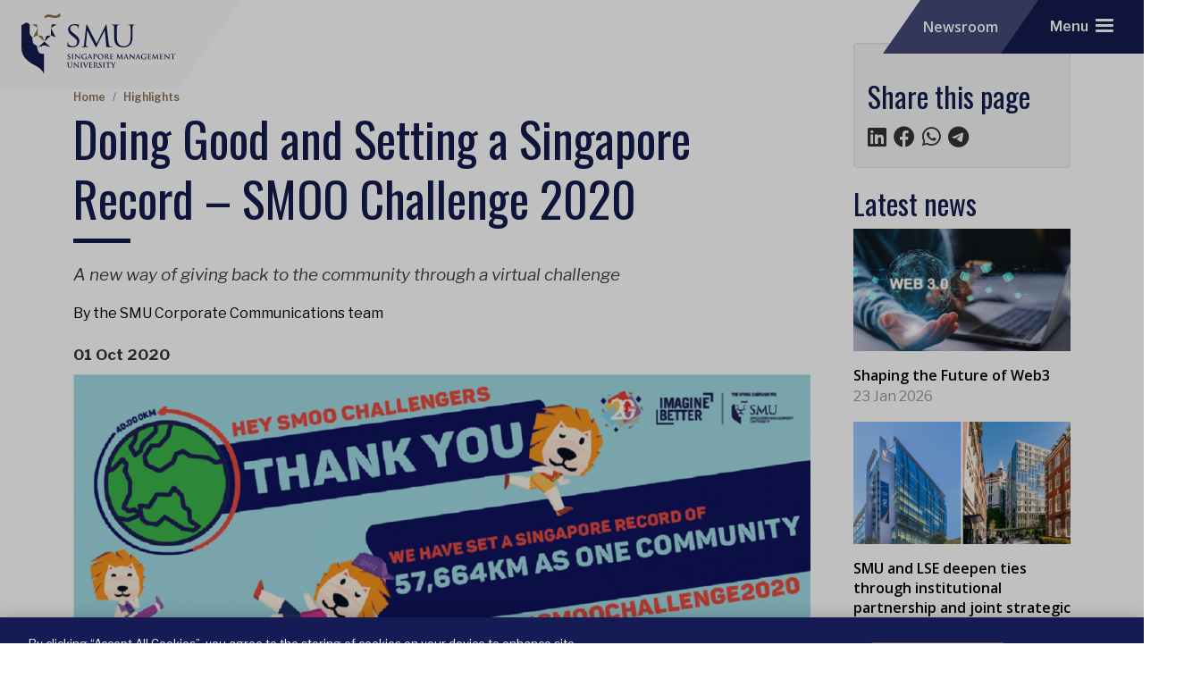

--- FILE ---
content_type: text/html; charset=UTF-8
request_url: https://news.smu.edu.sg/news/2020/10/01/doing-good-and-setting-singapore-record-smoo-challenge-2020
body_size: 11635
content:
    <!DOCTYPE html>
<html  lang="en" dir="ltr" prefix="og: https://ogp.me/ns#">
  <head>
    <meta name="viewport" content="width=device-width, initial-scale=1.0, maximum-scale=1.0, user-scalable=no" />
    <meta name="apple-mobile-web-app-capable" content="yes" />
    <meta name="mobile-web-app-capable" content="yes" />
    <meta name="apple-mobile-web-app-title" content="SMU Newsroom" />   
    <meta charset="utf-8" />
<meta name="description" content="In light of the COVID-19 pandemic this year, numerous on-campus activities had to be put on hold or cancelled entirely. However, one of SMU’s key campus-wide community service projects went ahead virtually. From teaching beneficiaries from Mountbatten Vocational School (MVS) how to write a resume to making mini terrariums and Tamiya cars with them, the student organising committee took their Purple Outings online and was able to spark joy in the students amidst these trying times." />
<link rel="canonical" href="https://news.smu.edu.sg/news/2020/10/01/doing-good-and-setting-singapore-record-smoo-challenge-2020" />
<meta property="og:site_name" content="SMU Newsroom" />
<meta property="og:type" content="article" />
<meta property="og:url" content="https://news.smu.edu.sg/news/2020/10/01/doing-good-and-setting-singapore-record-smoo-challenge-2020" />
<meta property="og:title" content="Doing Good and Setting a Singapore Record – SMOO Challenge 2020" />
<meta property="og:description" content="In light of the COVID-19 pandemic this year, numerous on-campus activities had to be put on hold or cancelled entirely. However, one of SMU’s key campus-wide community service projects went ahead virtually. From teaching beneficiaries from Mountbatten Vocational School (MVS) how to write a resume to making mini terrariums and Tamiya cars with them, the student organising committee took their Purple Outings online and was able to spark joy in the students amidst these trying times." />
<meta property="og:image" content="https://news.smu.edu.sg/sites/news.smu.edu.sg/files/styles/newsroom_slider/public/smu/news/Featured%20Pic%20-%20edits2.png?h=12d43ce8&amp;itok=n1b9zyXq" />
<meta property="og:image:url" content="https://news.smu.edu.sg/sites/news.smu.edu.sg/files/styles/newsroom_slider/public/smu/news/Featured%20Pic%20-%20edits2.png?h=12d43ce8&amp;itok=n1b9zyXq" />
<meta property="og:image:secure_url" content="https://news.smu.edu.sg/sites/news.smu.edu.sg/files/styles/newsroom_slider/public/smu/news/Featured%20Pic%20-%20edits2.png?h=12d43ce8&amp;itok=n1b9zyXq" />
<meta name="twitter:card" content="summary_large_image" />
<meta name="twitter:description" content="In light of the COVID-19 pandemic this year, numerous on-campus activities had to be put on hold or cancelled entirely. However, one of SMU’s key campus-wide community service projects went ahead virtually. From teaching beneficiaries from Mountbatten Vocational School (MVS) how to write a resume to making mini terrariums and Tamiya cars with them, the student organising committee took their Purple Outings online and was able to spark joy in the students amidst these trying times." />
<meta name="twitter:title" content="Doing Good and Setting a Singapore Record – SMOO Challenge 2020" />
<meta name="twitter:site" content="@sgsmu" />
<meta name="twitter:image" content="https://news.smu.edu.sg/sites/news.smu.edu.sg/files/styles/newsroom_slider/public/smu/news/Featured%20Pic%20-%20edits2.png?h=12d43ce8&amp;itok=n1b9zyXq" />
<meta name="twitter:image:alt" content="Doing Good and Setting a Singapore Record – SMOO Challenge 2020" />
<meta name="google-site-verification" content="3dR-zyVFatwlYGEhNtPMUMVHZOJ7nMx6OTGzhyZjZiU" />
<meta name="Generator" content="Drupal 10 (https://www.drupal.org)" />
<meta name="MobileOptimized" content="width" />
<meta name="HandheldFriendly" content="true" />
<meta name="viewport" content="width=device-width, initial-scale=1.0" />
<link rel="alternate" hreflang="en" href="https://news.smu.edu.sg/news/2020/10/01/doing-good-and-setting-singapore-record-smoo-challenge-2020" />

    <meta name="clarity-site-verification" content="c5ea478c-5493-4bc0-843b-fa87af8e5fe6"/>
    <title>Doing Good and Setting a Singapore Record – SMOO Challenge 2020 | SMU Newsroom</title>
    
    <link rel="apple-touch-icon" sizes="180x180" href="/themes/smubase_5g/assets/favicon/apple-touch-icon.png">
    <link rel="icon" type="image/png" sizes="32x32" media="(prefers-color-scheme: dark)" href="/themes/smubase_5g/assets/favicon/favicon-white-32x32.png">
    <link rel="icon" type="image/png" sizes="16x16" media="(prefers-color-scheme: dark)" href="/themes/smubase_5g/assets/favicon/favicon-white-16x16.png">
    <link rel="icon" type="image/png" sizes="32x32" media="(prefers-color-scheme: light)" href="/themes/smubase_5g/assets/favicon/favicon-32x32.png">
    <link rel="icon" type="image/png" sizes="16x16" media="(prefers-color-scheme: light)" href="/themes/smubase_5g/assets/favicon/favicon-16x16.png">

    <link rel="stylesheet" media="all" href="/core/misc/components/progress.module.css?t6bsay" />
<link rel="stylesheet" media="all" href="/core/misc/components/ajax-progress.module.css?t6bsay" />
<link rel="stylesheet" media="all" href="/core/modules/system/css/components/align.module.css?t6bsay" />
<link rel="stylesheet" media="all" href="/core/modules/system/css/components/fieldgroup.module.css?t6bsay" />
<link rel="stylesheet" media="all" href="/core/modules/system/css/components/container-inline.module.css?t6bsay" />
<link rel="stylesheet" media="all" href="/core/modules/system/css/components/clearfix.module.css?t6bsay" />
<link rel="stylesheet" media="all" href="/core/modules/system/css/components/details.module.css?t6bsay" />
<link rel="stylesheet" media="all" href="/core/modules/system/css/components/hidden.module.css?t6bsay" />
<link rel="stylesheet" media="all" href="/core/modules/system/css/components/item-list.module.css?t6bsay" />
<link rel="stylesheet" media="all" href="/core/modules/system/css/components/js.module.css?t6bsay" />
<link rel="stylesheet" media="all" href="/core/modules/system/css/components/nowrap.module.css?t6bsay" />
<link rel="stylesheet" media="all" href="/core/modules/system/css/components/position-container.module.css?t6bsay" />
<link rel="stylesheet" media="all" href="/core/modules/system/css/components/reset-appearance.module.css?t6bsay" />
<link rel="stylesheet" media="all" href="/core/modules/system/css/components/resize.module.css?t6bsay" />
<link rel="stylesheet" media="all" href="/core/modules/system/css/components/system-status-counter.css?t6bsay" />
<link rel="stylesheet" media="all" href="/core/modules/system/css/components/system-status-report-counters.css?t6bsay" />
<link rel="stylesheet" media="all" href="/core/modules/system/css/components/system-status-report-general-info.css?t6bsay" />
<link rel="stylesheet" media="all" href="/core/modules/system/css/components/tablesort.module.css?t6bsay" />
<link rel="stylesheet" media="all" href="/core/modules/views/css/views.module.css?t6bsay" />
<link rel="stylesheet" media="all" href="/themes/smubase_5g/vendor/slick/slick.css?t6bsay" />
<link rel="stylesheet" media="all" href="/themes/smubase_5g/vendor/slick/slick-theme.css?t6bsay" />
<link rel="stylesheet" media="all" href="/sites/news.smu.edu.sg/themes/smubase_nw2_rev2/libraries/captionjs/captionjs.min.css?t6bsay" />
<link rel="stylesheet" media="all" href="/sites/news.smu.edu.sg/themes/news_5g/libraries/slick/slick.css?t6bsay" />
<link rel="stylesheet" media="all" href="/sites/news.smu.edu.sg/themes/news_5g/libraries/slick/slick-theme.css?t6bsay" />
<link rel="stylesheet" media="all" href="/sites/news.smu.edu.sg/themes/news_5g/stylesheets/style-override.css?t6bsay" />
<link rel="stylesheet" media="all" href="/themes/smubase_5g/vendor/fontawesome-free-6.4.2-web/css/all.min.css?t6bsay" />
<link rel="stylesheet" media="all" href="/themes/smubase_5g/vendor/animate/animate.4.1.1.min.css?t6bsay" />
<link rel="stylesheet" media="all" href="/themes/smubase_5g/assets/css/smubase_5g.style.css?t6bsay" />
<link rel="stylesheet" media="all" href="/sites/news.smu.edu.sg/files/asset_injector/css/global-8b5fe45bb4ce66edac2d643de22bc93d.css?t6bsay" />

    <script type="application/json" data-drupal-selector="drupal-settings-json">{"path":{"baseUrl":"\/","pathPrefix":"","currentPath":"node\/354821","currentPathIsAdmin":false,"isFront":false,"currentLanguage":"en"},"pluralDelimiter":"\u0003","gtag":{"tagId":"","consentMode":false,"otherIds":[],"events":[],"additionalConfigInfo":[]},"suppressDeprecationErrors":true,"ajaxPageState":{"libraries":"eJxdjdEKgzAMRX-oMyDse0rsslLXNuJNdf79VMbY9nAP3BOSMCDmUx0lmM4UAIpZB84uqsYs3jhS3PHfOx75-SuLq7LCX-P7xAW25VSjQ2kDQ46JVrG5wb4dcgqPj6hr72dZego8WdI6wmHisqeSDveGwCYOG0wKHRtuSftbOtkVvbUsL5HBUno","theme":"news_5g","theme_token":null},"ajaxTrustedUrl":[],"gtm":{"tagId":null,"settings":{"data_layer":"dataLayer","include_classes":false,"allowlist_classes":"google\nnonGooglePixels\nnonGoogleScripts\nnonGoogleIframes","blocklist_classes":"customScripts\ncustomPixels","include_environment":false,"environment_id":"","environment_token":""},"tagIds":["GTM-W38VRCF"]},"multiselect":{"widths":250},"user":{"uid":0,"permissionsHash":"444761725f711c210fa74018f246b84de50bb109557073b1fbc039529b53ad02"}}</script>
<script src="/core/misc/drupalSettingsLoader.js?v=10.5.6"></script>
<script src="/modules/contrib/google_tag/js/gtag.js?t6bsay"></script>
<script src="/modules/contrib/google_tag/js/gtm.js?t6bsay"></script>

  </head>
  <body class="body-smu site-corporate-v2 active-highlights not-front path-node page-node-type-news news-2020-10-01-doing-good-and-setting-singapore-record-smoo-challenge-2020 news 2020 10 01 doing-good-and-setting-singapore-record-smoo-challenge-2020">
    <noscript><iframe src="https://www.googletagmanager.com/ns.html?id=GTM-W38VRCF"
                  height="0" width="0" style="display:none;visibility:hidden"></iframe></noscript>

      <div class="dialog-off-canvas-main-canvas" data-off-canvas-main-canvas>
    
                
                                                                
            
<div class="alert alert-warning d-none">
                sidebar_right == rendered<br>
        showSidebars == 1<br>
    showTitleBreadcrumbs == <br>
    node.field_disable_title_breadcrumbs.value == 
</div>


    <header id="header" class="site-header site-header--corporate-v2">

     

     

    
    <div class="region-group region-group-branding">
        
        <div class="navbar navbar-header py-0">
                            <div class="navbar-item navbar-branding me-auto">
                    <div class="inner">
                          <div class="region region-navbar-branding">
    


    <a target="_blank" href="//www.smu.edu.sg" rel="home" title="Singapore Management University (SMU)" name="top">
        <img class="ob-smulogo ob-smulogo-d d-none d-lg-inline-block" alt="Singapore Management University (SMU)"
            src="/themes/smubase_5g/assets/site-headers/logo-smu-d.svg?revised=20251228">
        <img class="ob-smulogo ob-smulogo-t d-none d-sm-inline-block d-lg-none"
            alt="Singapore Management University (SMU)" src="/themes/smubase_5g/assets/site-headers/logo-smu-t.svg?revised=20251228">
        <img class="ob-smulogo ob-smulogo-m d-inline-block d-sm-none" alt="Singapore Management University (SMU)"
            src="/themes/smubase_5g/assets/site-headers/logo-smu-t.svg?revised=20251228">
    </a>
    <svg class="d-none" width="239" height="100" viewBox="0 0 239 100" fill="none" xmlns="http://www.w3.org/2000/svg">
        <path opacity="0.5" d="M164.362 41.5897L205.977 0H135.22L164.362 41.5897Z" />
        <path opacity="0.75" d="M164.362 41.5896H217.529L238.053 70.8737H184.886L164.362 41.5896Z" />
        <path opacity="0.9" fill-rule="evenodd" clip-rule="evenodd" d="M70.8525 0L0.552734 100H65.2005L135.5 0H70.8525Z" />
    </svg>



  </div>

                    </div>
                </div>
                                        <div class="navbar-item navbar-subheader">
                    <div class="inner">
                          <div class="region region-navbar-subheader">
    <div id="block-websitetitle">
  
    
      
            <div id="field_81" class="body"><a class="ff-open-sans" href="/">Newsroom</a></div>
      
  </div>

  </div>

                    </div>
                </div>
                                    <div class="navbar-item navbar-actions">
                <div class="d-flex align-items-center inner">
                    
                    <button class="mobile-menu-btn hamburger rounded" type="button" data-bs-toggle="offcanvas" data-bs-target="#offcanvasMobileTray" aria-controls="offcanvasMobileTray" aria-expanded="false" aria-label="Toggle navigation">
                        <span class="hamburger-text">Menu</span>
                        <span class="hamburger-box">
                            <span class="hamburger-inner"></span>
                        </span>
                    </button>
                </div>
            </div>
                        
        </div>
    </div>

    <div class="offcanvas offcanvas-end offcanvas-mobile-tray" tabindex="-1" id="offcanvasMobileTray" aria-labelledby="offcanvasMobileTray">
        <div class="offcanvas-body">
            <div class="mobile-menu">         
                <button type="button" class="btn-close text-reset" data-bs-dismiss="offcanvas" aria-label="Close"></button>
                    
                                    
                    <div id="mobile-nav-menu" class="mobile-nav-menu">
                          <div class="region region-navbar-offcanvas">
    <nav role="navigation" aria-labelledby="block-mainnavigation-2-menu" id="block-mainnavigation-2">
            
  <h2 class="visually-hidden" id="block-mainnavigation-2-menu">Main navigation</h2>
  

        

    <ul region="navbar_offcanvas" class="nav nav-pills nav-test">
                                                                                    <li class="nav-item   first ">
                                            <a href="/" class="nav-link" data-drupal-link-system-path="&lt;front&gt;">Home</a>
                                    </li>
                                                                            <li class="nav-item    ">
                                            <a href="/press-releases" class="nav-link" data-drupal-link-system-path="press-releases">Press Releases</a>
                                    </li>
                                                                            <li class="nav-item    ">
                                            <a href="/highlights" class="nav-link" data-drupal-link-system-path="highlights">Highlights</a>
                                    </li>
                                                                            <li class="nav-item  dropdown  ">
                                            <a href="/smu-news" class="nav-link dropdown-toggle" data-bs-toggle="dropdown" data-drupal-link-system-path="smu-news">SMU in the News</a>
            
                                                    <div class="dropdown-menu" data-template-name="dropdown-menu.twig">
                                        <a href="/smu-news" class="dropdown-item" data-drupal-link-system-path="smu-news">SMU in the News</a>
                                                <a href="/covid19-commentaries" class="dropdown-item" data-drupal-link-system-path="covid19-commentaries">COVID-19 Commentaries</a>
            </div>
                                                              </li>
                                                                            <li class="nav-item  dropdown  ">
                                            <span class="nav-link dropdown-toggle" data-bs-toggle="dropdown">Features</span>
            
                                                    <div class="dropdown-menu" data-template-name="dropdown-menu.twig">
                                        <a href="/features" class="dropdown-item" data-drupal-link-system-path="features">Thought Leadership</a>
                                                <a href="/features/women-in-smu" class="dropdown-item" data-drupal-link-system-path="node/357946">Women in SMU</a>
                                                <a href="/features/earth-day-at-smu" class="dropdown-item" data-drupal-link-system-path="node/358101">Earth Day at SMU</a>
            </div>
                                                              </li>
                                                                            <li class="nav-item    ">
                                            <a href="https://www.smu.edu.sg/faculty/main" target="_blank" class="nav-link">Faculty Directory</a>
                                    </li>
                                                                            <li class="nav-item    last">
                                            <a href="/media-contacts" class="nav-link" data-drupal-link-system-path="node/161371">Media Contacts</a>
                                    </li>
                        </ul>

  </nav>

  </div>

                    </div>
                  
                                                                                                   
            </div> 
            <div class="break-row"></div>
            <div class="mobile-menu-footer">  
                    
                    <div id="mobile-navbar-top">                         
                          
                    </div>
                   
            </div>
        </div>
    </div>    
  
</header>
<main class="main-container">

    



    
    
   <div class="container">
        
    

        
        <div class="row gx-lg-5 py-3 py-md-5">                    
            
            <div id="page_content"  class="page-content--sidebar col-md-9 col-sm-12">
                                                        
<div id="title-breadcrumbs" class="title-breadcrumbs pt-5">
    <div class="container">
          <div class="region region-title-breadcrumbs">
    <div id="block-breadcrumbs-2">
  
    
          <nav role="navigation" aria-labelledby="system-breadcrumb" class="">
        <h2 id="system-breadcrumb" class="visually-hidden">Breadcrumb</h2>
        <ol  class="breadcrumb">
                    <li class="breadcrumb-item ">
                            <a href="/">Home</a>
                        </li>
                    <li class="breadcrumb-item ">
                            <a href="/highlights">Highlights</a>
                        </li>
                </ol>
    </nav>

  </div>
<div id="block-pagetitle-2">
  
    
      
  <h1 class="page-title">
<span id="field_354821" class="title">Doing Good and Setting a Singapore Record – SMOO Challenge 2020</span>
</h1>


  </div>

  </div>

    </div>
</div>
                
                <div class="g-0">                      <div class="region region-content">
    <div data-drupal-messages-fallback class="hidden"></div><div id="block-mainpagecontent">
  
    
        <section id="content-body" class="content-body">
    <div class="node-content">

      
            <div id="field_354821" class="field_subtitle">A new way of giving back to the community through a virtual challenge</div>
      <div class="custom-message">By the SMU Corporate Communications team</div>
            <div id="field_354821" class="field_publish_on"><time datetime="2020-10-01T12:00:00Z">01 Oct 2020</time>
</div>
      
            <div id="field_354821" class="field_image">    <img loading="eager" srcset="/sites/news.smu.edu.sg/files/styles/max_325x325/public/smu/news/Featured%20Pic%20-%20edits2.png?itok=iqDp-AK3 325w, /sites/news.smu.edu.sg/files/styles/max_650x650/public/smu/news/Featured%20Pic%20-%20edits2.png?itok=41Nc0wDE 650w, /sites/news.smu.edu.sg/files/styles/max_1300x1300/public/smu/news/Featured%20Pic%20-%20edits2.png?itok=aLh1tb59 1300w, /sites/news.smu.edu.sg/files/styles/max_2600x2600/public/smu/news/Featured%20Pic%20-%20edits2.png?itok=5Wioy3Df 1530w" sizes="(min-width: 1290px) 1290px, 100vw" width="325" height="128" src="/sites/news.smu.edu.sg/files/styles/max_325x325/public/smu/news/Featured%20Pic%20-%20edits2.png?itok=iqDp-AK3" alt="" title="SMOO Challenge 2020 was a success!" />


</div>
      
            <div id="field_354821" class="body"><p>In light of the COVID-19 pandemic this year, numerous on-campus activities had to be put on hold or cancelled entirely. However, one of SMU’s key campus-wide community service projects went ahead virtually.</p>

<p>From teaching beneficiaries from Mountbatten Vocational School (MVS) how to write a resume to making mini terrariums and Tamiya cars with them, the student organising committee took their Purple Outings online and was able to spark joy in the students amidst these trying times.</p>

<p><img alt class="image-insert__auto img-responsive" data-entity-type="file" data-entity-uuid="insert-auto-d2ddefb1-2ba0-4850-b39b-8d8e94d04dc0" data-insert-attach="{&quot;id&quot;:&quot;d2ddefb1-2ba0-4850-b39b-8d8e94d04dc0&quot;,&quot;attributes&quot;:{&quot;alt&quot;:[&quot;alt&quot;,&quot;description&quot;],&quot;title&quot;:[&quot;title&quot;]}}" data-insert-class="img-responsive" data-insert-type="image" height="3456" id src="/sites/news.smu.edu.sg/files/inline-images/Purple%20Outings%20-%20Terrarium%20Building.jpg" title="MVS students building their own terrarium during a Bluejeans session. " width="4608" loading="lazy"></p>

<p><img alt class="image-insert__auto img-responsive" data-entity-type="file" data-entity-uuid="insert-auto-40486ffb-c6f7-47a9-a9a0-cf4297c581f3" data-insert-attach="{&quot;id&quot;:&quot;40486ffb-c6f7-47a9-a9a0-cf4297c581f3&quot;,&quot;attributes&quot;:{&quot;alt&quot;:[&quot;alt&quot;,&quot;description&quot;],&quot;title&quot;:[&quot;title&quot;]}}" data-insert-class="img-responsive" data-insert-type="image" height="628" id src="/sites/news.smu.edu.sg/files/inline-images/Purple%20Outing%20Tamiya%20Race%20Car%20building%20Group%202.2.jpg" title="Volunteers and MVS students proudly posing with their finished Tamiya Race Cars" width="1164" loading="lazy"></p>

<p>To commemorate SMU’s 20th anniversary, the SMU Challenge student organising committee, under the guidance of the Office of Student Life and Office of Advancement, rebranded SMU’s signature annual charity event into SMOO Challenge 2020, a virtual challenge aimed at galvanizing the community, boosting physical and mental wellness, as well as raising funds for financially challenged SMU students.</p>

<p>What made SMOO Challenge 2020 unique was the fact that these participants had the freedom to represent their respective constituencies and form their own groups to clock distances together. However, whether one joined as an individual or as a group, it was clear that everyone’s goal was singular – everyone wanted to contribute to a greater cause.<br>
<br>
From the 1 to 20 September, a total of 1,218 students, staff, alumni, faculty members and even members of the public across 16 countries united together and clocked 57,346.35km&nbsp;in 20 days, far surpassing our initial goal of 20,000km. With this incredible achievement, we have officially set a new record for the ‘Longest Distance Covered Online by Runners in 20 Days’ in the Singapore Book of Records, making SMU’s 20th Anniversary a meaningful and memorable one.</p>

<p>Equally noteworthy was raising over $330,000 to support financially challenged students via the SMU Bursary Fund, going beyond the initial target of $240,000.</p>

<p>&nbsp;</p>

<p><img alt class="image-insert__auto img-responsive" data-entity-type="file" data-entity-uuid="insert-auto-aec3f953-8670-4bdc-8f5f-347ae5d8163e" data-insert-attach="{&quot;id&quot;:&quot;aec3f953-8670-4bdc-8f5f-347ae5d8163e&quot;,&quot;attributes&quot;:{&quot;alt&quot;:[&quot;alt&quot;,&quot;description&quot;],&quot;title&quot;:[&quot;title&quot;]}}" data-insert-class="img-responsive" data-insert-type="image" height="545" id src="/sites/news.smu.edu.sg/files/inline-images/President%20Lily%20Kong%27s%20opening%20address%20.png" title="SMU President Lily Kong giving her opening address at the SMOO Challenge virtual launch on 1 September 2020" width="979" loading="lazy"></p>

<p>SMOO Challenge commenced with an exhilarating virtual launch on 1 September with SMU President Lily Kong officiating the start of the challenge and pledging to clock 100 kilometres in support of the SMU Bursary Fund. Thereafter, four SMU alumni conducted a virtual workout session to warm up and hype up participants.</p>

<p>Participants engaged in walking, running, or attending a variety of workout sessions conducted by SMU alumni to clock their distances. The event was the epitome of team spirit and bonding, as it saw many participants banding together to put their own creative spin during their workouts — in fact, a number of individuals and teams even managed to amazingly spell out the word “SMOO” in their running routes!</p>

<p><img alt class="image-insert__auto img-responsive" data-entity-type="file" data-entity-uuid="insert-auto-12185020-8cfe-4aec-8efc-4c85025d85d6" data-insert-attach="{&quot;id&quot;:&quot;12185020-8cfe-4aec-8efc-4c85025d85d6&quot;,&quot;attributes&quot;:{&quot;alt&quot;:[&quot;alt&quot;,&quot;description&quot;],&quot;title&quot;:[&quot;title&quot;]}}" data-insert-class="img-responsive" data-insert-type="image" height="817" id src="/sites/news.smu.edu.sg/files/inline-images/SMOO%20Challenge%20Creative%20Route%20%282%29.png" title="Creative routes by Sim Yi Hui from SMU Office of Student Life and Team OA (Office of Advancement) " width="746" loading="lazy"></p>

<p>In addition, the SMU Broadcast and Entertainment team specially curated Spotify playlists so participants could enjoy the music vibes and listen to it during their personal HIIT workouts or running sessions.</p>

<p><img alt class="image-insert__auto img-responsive" data-entity-type="file" data-entity-uuid="insert-auto-45f5d3c9-372e-402a-807f-b6153c935500" data-insert-attach="{&quot;id&quot;:&quot;45f5d3c9-372e-402a-807f-b6153c935500&quot;,&quot;attributes&quot;:{&quot;alt&quot;:[&quot;alt&quot;,&quot;description&quot;],&quot;title&quot;:[&quot;title&quot;]}}" data-insert-class="img-responsive" data-insert-type="image" height="2048" id src="/sites/news.smu.edu.sg/files/inline-images/SMOO%20Challenge_Virtual%20session%201.jpg" title="Virtual sessions with Dr Ashley Liew, Gillian Goh and Jerusha Chen" width="2048" loading="lazy"></p>

<p>In conjunction with the SMOO Challenge, participants had the opportunity to try their hands at an array of interactive online activities hosted by various SMU alumni during the campaign period. National marathoner Dr Ashley Liew (BSocSc, 2012) and chiropractor conducted an online chiropractic workshop on spinal care; other workout sessions included Toning Up with Tyen Rasif (BBM, 2020), Box-HIIT by Jerusha Chen (LLB, 2020), strength-training techniques by Gillian Goh (BBM, 2014), Barre with Meaghan See (LLB, 2011) and active recovery yoga by Vera Soh (BSc(Econ), 2015) were held.</p>

<p><img alt class="image-insert__auto img-responsive" data-entity-type="file" data-entity-uuid="insert-auto-d7e7e931-9d87-4453-ba8f-98758532a790" data-insert-attach="{&quot;id&quot;:&quot;d7e7e931-9d87-4453-ba8f-98758532a790&quot;,&quot;attributes&quot;:{&quot;alt&quot;:[&quot;alt&quot;,&quot;description&quot;],&quot;title&quot;:[&quot;title&quot;]}}" data-insert-class="img-responsive" data-insert-type="image" height="2048" id src="/sites/news.smu.edu.sg/files/inline-images/SMOO%20Challenge_Virtual%20session%202.jpg" title="Virtual Sessions with alumnae Tyen Rasif, Meaghan See and Vera Soh " width="2048" loading="lazy"></p>

<p>In addition, we had alumni and student ambassadors such as celebrity personal trainer Tyen Rasif (BBM, 2020), SGAG and SMU’s very own Adrian Ang (BBM, 2013) and media personality Jade Seah (BBM, 2006) just to name a few, to lend their support and help raise awareness about SMOO Challenge. Student ambassador Shaun Michael (BBM, 2021) hoped of contributing to society and running for a good cause in the midst of tough times, believing that “we can all give back in different ways, tangible or not. Everyone has the capacity to help or to inspire others to be better.” These ambassadors rose to the occasion to share their personal insights and motivated participants to join in the meaningful cause.</p>

<p>Though we have reached the end of SMOO Challenge, the experience each participant has gained is something that can never be taken away from him or her. Vanessa Yung (MSE, 2017), said, “I truly feel happy to have been able to play a small part in this, I was also very touched that so many of my friends immediately opened their hearts and wallets when I shared about this cause and lastly, knowing that my knees are still capable of going the distance” when asked about her experience.</p>

<p>Terence Quek (MCM, 2013), also shared that “from knowing that my company signed up to run together with me, to knowing that we have doubled the target distance and surpassed the total amount we had planned to raise for SMU Bursary Fund” were some highlights of his SMOO Challenge journey. He remarked that he himself was not a runner and that achieving 100km in 20days was indeed a challenge for him and he was glad to have completed it within a good time.</p>

<p>Upon reflection, 3rd-year Accounting student Ler Jun Wei, Chairperson of SMU Challenge Organising Committee (BAcc, 2022), said that “the most impactful learning point for me and the biggest factors to our success would have to be determination and teamwork; backing each other up when things were tough and cheering each other on when things were going well”.</p>
</div>
      

      
      
              
      
      

    </div>
  </section>

  </div>

  </div>

                </div> 
            </div>
                        <aside class="col-md-3 col-sm-12 sidebar site-sidebar-right" role="complementary">
                  <div class="region region-sidebar-right">
    <div class="views-element-container well media-well" id="block-views-block-media-contact-block-1-2">
  
    
      <div region="sidebar_right"><div class="js-view-dom-id-93e86b6c55c4e484774c23d6d2bab421fb44d63158b1d592e4c5e7bf13d75faa">
  
  
  

      <header>
      <h2 class="block-title hidden">hidden</h2>

    </header>
  
  
  

      <div class="media-contact-item hidden"><div class="media-contact-designation">SMU</div></div>

    

  <div class="views-element-container"><div class="js-view-dom-id-3fdc77d73810dfc1e11f2b4ab4001615ccb318f5ae863342529c81c3356ea55c">
  
  
  

  
  
  

      <div class="media-contact-item "><div><div class="hidden-xs"></div></div></div>

    

  
  

  
  
</div>
</div>

  

      <footer>
      <h2 class="block-title">Share this page</h2>

<div class="social-sharing"></div>
    </footer>
  
  
</div>
</div>

  </div>
<div class="views-element-container" id="block-views-block-landing-page-block-views-block-2-2">
  
      <h2>Latest news</h2>
    
      <div region="sidebar_right"><div class="js-view-dom-id-1305f7bcd5104cdd83112fee0d8805402014781c522b152eabefdc66eae1bcc8">
  
  
  

  
  
  

      <div class="no-padding news-container home-smunews-item col-md-12 col-sm-12 col-xs-12 views-row"><div class="views-field views-field-nothing"><span class="field-content"><div class="no-padding col-md-12 col-sm-12 col-xs-12">
<figure>
<img src="/sites/news.smu.edu.sg/files/styles/pce_listing/public/smu/news/web3%20image%20-%20GettyImages-1673702636_.jpg?itok=jw-vmQMo" class="img-responsive">
</figure>
<h3><a href="/news/2026/01/23/shaping-future-web3" hreflang="en">Shaping the Future of Web3</a></h3>
<p class="published"><time datetime="2026-01-23T15:01:40+08:00">23 Jan 2026</time>
</p>
</div></span></div></div>
    <div class="no-padding news-container home-smunews-item col-md-12 col-sm-12 col-xs-12 views-row"><div class="views-field views-field-nothing"><span class="field-content"><div class="no-padding col-md-12 col-sm-12 col-xs-12">
<figure>
<img src="/sites/news.smu.edu.sg/files/styles/pce_listing/public/smu/news/Untitled%20design%20%2817%29.png?itok=DodtnZpA" class="img-responsive">
</figure>
<h3><a href="/news/2026/01/22/smu-and-lse-deepen-ties-through-institutional-partnership-and-joint-strategic" hreflang="en">SMU and LSE deepen ties through institutional partnership and joint strategic research funding on cities, work and ageing</a></h3>
<p class="published"><time datetime="2026-01-21T14:10:52+08:00">21 Jan 2026</time>
</p>
</div></span></div></div>
    <div class="no-padding news-container home-smunews-item col-md-12 col-sm-12 col-xs-12 views-row"><div class="views-field views-field-nothing"><span class="field-content"><div class="no-padding col-md-12 col-sm-12 col-xs-12">
<figure>
<img src="/sites/news.smu.edu.sg/files/styles/pce_listing/public/smu/news/AdobeStock_1603293611-2.jpg?itok=vxYZJzEy" class="img-responsive">
</figure>
<h3><a href="/news/2026/01/22/new-industry-graduate-diploma-generative-ai-launched-develop-ai-bilingualists" hreflang="en">New Industry Graduate Diploma in Generative AI launched to develop AI Bilingualists through real-world AI business projects</a></h3>
<p class="published"><time datetime="2026-01-22T13:18:24+08:00">22 Jan 2026</time>
</p>
</div></span></div></div>
    <div class="no-padding news-container home-smunews-item col-md-12 col-sm-12 col-xs-12 views-row"><div class="views-field views-field-nothing"><span class="field-content"><div class="no-padding col-md-12 col-sm-12 col-xs-12">
<figure>
<img src="/sites/news.smu.edu.sg/files/styles/pce_listing/public/smu/news/1_3.png?itok=x78I2I8Q" class="img-responsive">
</figure>
<h3><a href="/news/2026/01/20/smu-launches-resilient-workforces-institute-strengthen-singapores-workforce-age" hreflang="en">SMU Launches Resilient Workforces Institute to Strengthen Singapore’s Workforce in the Age of Artificial Intelligence</a></h3>
<p class="published"><time datetime="2026-01-20T14:05:39+08:00">20 Jan 2026</time>
</p>
</div></span></div></div>
    <div class="no-padding news-container home-smunews-item col-md-12 col-sm-12 col-xs-12 views-row"><div class="views-field views-field-nothing"><span class="field-content"><div class="no-padding col-md-12 col-sm-12 col-xs-12">
<figure>
<img src="/sites/news.smu.edu.sg/files/styles/pce_listing/public/smu/news/Singapore%20Index%20of%20Inflation%20Expectations%20Survey_.jpg?itok=CN6AL4cL" class="img-responsive">
</figure>
<h3><a href="/news/2026/01/20/singaporeans-inflation-expectations-rise-global-trade-and-policy-uncertainty" hreflang="en">Singaporeans’ Inflation Expectations Rise with Global Trade and Policy Uncertainty</a></h3>
<p class="published"><time datetime="2026-01-19T15:57:02+08:00">19 Jan 2026</time>
</p>
</div></span></div></div>

    

  
  

  
  
</div>
</div>

  </div>

  </div>

            </aside>
            
        </div>



    
            
    </div>
    



</main>

<!-- FOOTER -->
<footer id="footer_v2" class="site-footer" >
    
    
        <div class="site-footer--main position-relative overflow-hidden py-4 pt-lg-5">
        <div class="container">
            <div class="row row-cols-lg-4 row-cols-1">

                                <div id="footer_1" class="col">
                      <div class="region region-footer-1">
    <div id="block-wheretofindus" class="block">
  
      <h2>Where to Find us</h2>
    
      
            <div id="field_4" class="body"><style>
.footer-link-animated {  transition: margin 200ms cubic-bezier(.215, .61, .355, 1); }
.footer-link-animated:hover { margin-left:3px; }
</style>

     <p style="font-size:13px;color:#CBCBCB;">
Administration Building<br />
Singapore Management University<br>
	81 Victoria Street<br>
	Singapore 188065</p></div>
      
  </div>

  </div>

                </div>                
                                <div id="footer_2" class="col">
                      <div class="region region-footer-2">
    <div id="block-css-2">
  
    
      
            <div id="field_56" class="body"><style type="text/css">

.page-node-type-news .node-content .field_image {
    margin-bottom: 1.5em;
}

.field--widget-multiselect {
overflow:auto;
}

.latest-news img {
  max-width:100%;
  height:auto;
}


.home-smunews-item img {
    max-width:100%;
  height:auto;
}

@media (max-width: 767px) {
    .newsroom-slider .news-slider-details {
        padding: 15px !important;
    }
}
</style></div>
      
  </div>
<div id="block-nextweb2wheretofindus2" class="block">
  
    
      
            <div id="field_5" class="body"><h2 class="block-title">&nbsp;</h2>
<p><a href="https://smu.edu.sg/campus-life/visiting-smu/campus-map" class="footer-link-animated"><i class="fa fa-map"></i>&nbsp;&nbsp;Map & Directions</a></p>
<p><a href="https://smu.edu.sg/campus-life/visiting-smu/carpark-information" class="footer-link-animated"><i class="fa fa-car"></i>&nbsp;&nbsp;Carpark Info</a></p></div>
      
  </div>

  </div>

                </div>                
                                <div id="footer_3" class="col">
                      <div class="region region-footer-3">
    <div id="block-getintouch" class="block">
  
      <h2>Get in touch</h2>
    
      
            <div id="field_6" class="body"><style>
.footer-link-animated {  transition: margin 200ms cubic-bezier(.215, .61, .355, 1); }
.footer-link-animated:hover { margin-left:3px; }
</style>

<p><span style="color:#CBCBCB;">For media enquiries, please email to </span> <span class="spamspan" data-spamspan-class="footer-link-animated"><span class="u">newsroom</span> [at] <span class="d">smu.edu.sg</span><span class="t"> (newsroom[at]smu[dot]edu[dot]sg)</span></span></p>
</div>
      
  </div>

  </div>

                </div>                
                                <div id="footer_4" class="col">
                      <div class="region region-footer-4">
    <div id="block-wheretofindus2" class="block">
  
    
      
            <div id="field_7" class="body"><style>
.clogo-region .flexslider2 li img:hover { opacity: 0.8; }
.start-journey a, .start-journey a h2, .start-journey a p { transition: all ease 240ms; }
.start-journey a p { color: #3b3b3b; }
.start-journey a:hover { opacity: 0.8; }
.start-journey a:hover h2, .start-journey a:hover p { margin-left: 5px; }
.caption { padding-top: 20px; }
.caption h2 { font-size:21px; }
.start-journey.padding-mid.padding-mid.full-width { background-size: auto 100%; }
.panels-flexible-1 .panels-flexible-row { padding: 0 0 0 0; }



.sub-header { color: #fff; background-color:#330066; }

.table .header {
font-family: 'Oswald', Open Sans, Calibri;
text-transform: uppercase;
font-size: 18px;
}
</style>
<h2 class="block-title">&nbsp;</h2>
<p><a href="https://www.smu.edu.sg/contact/offices-staff-directory?updated" class="footer-link-animated"><i class="fa fa-address-book" aria-hidden="true"></i>&nbsp;&nbsp;Offices & Staff Directory</a></p>
<p><a href="https://www.smu.edu.sg/directory/faculty" class="footer-link-animated"><i class="fa fa-address-card" aria-hidden="true"></i>&nbsp;&nbsp; Faculty Directory</a></p>
<!-- p><a href="https://careers.smu.edu.sg"><i class="fa fa-briefcase" aria-hidden="true"></i>&nbsp;&nbsp;Careers</a></p -->
<p><a href="https://library.smu.edu.sg" class="footer-link-animated"><i class="fa fa-book" aria-hidden="true"></i>&nbsp;&nbsp;Library</a></p></div>
      
  </div>

  </div>

                </div>                
            </div>        </div>        <svg class="mw-250 position-absolute top-0 end-0"  viewBox="0 0 241 241" fill="none" xmlns="http://www.w3.org/2000/svg">
            <path opacity="0.15" d="M240.137 0.666992H0.136963L240.137 240.667V0.666992Z" fill="black"/>
            <path opacity="0.2" fill-rule="evenodd" clip-rule="evenodd" d="M113.137 1.05762L56.5685 57.6262L0 1.05762H113.137Z" fill="black"/>
        </svg>
        

    </div>    
    <div class="site-footer--global pt-4">
        <div class="container">
            <div class="row mb-4 mb-lg-0">
                <div class="col-lg-8">
                    <ul region="footer_bottom" class="nav d-block d-md-flex global-footer-menu mb-3 mb-lg-4">
                        <li class="nav-item pe-md-3 py-0">
                            <a href="https://www.smu.edu.sg/terms-use" target="_blank" class="small d-inline nav-link px-0 py-1 remove-icon">Terms of Use</a>
                        </li>
                        <li class="nav-item pe-md-3 py-0">
                            <a target="_blank" href="https://forms.cloud.microsoft/r/8nKFF8sN4k" class="small d-inline nav-link px-0 py-1 remove-icon" target="_blank">Website Feedback</a>
                        </li>
                        <li class="nav-item pe-md-3 py-0">
                            <a href="https://www.smu.edu.sg/forms/whistleblowing-report-form" class="small d-inline nav-link px-0 py-1 remove-icon" target="_blank">Report Whistleblowing</a>
                        </li>
                        <li class="nav-item pe-md-3 py-0">
                            <a href="https://www.smu.edu.sg/personal-data-protection-statement" class="small d-inline nav-link px-0 py-1 remove-icon" target="_blank">Personal Data Protection</a>
                        </li>
                    </ul>
                </div>
                <div class="col-lg-4">
                    <ul class="nav justify-content-lg-end">
                        <li class="pe-3 py-0"><a target="_blank" class="fs-4 lh-1" title="SMU on Facebook" href="http://facebook.com/sgsmu"><i class="fa-brands fa-facebook-square"></i><span class="visually-hidden">Facebook</span></a></li>
                        <li class="pe-3 py-0"><a target="_blank" class="fs-4 lh-1" href="https://www.instagram.com/sgsmu"><i class="fa-brands fa-instagram"></i><span class="visually-hidden">Instagram</span></a></li>
                        <li class="pe-3 py-0"><a target="_blank" class="fs-4 lh-1" title="SMU (@sgsmu) on Twitter" href="http://twitter.com/sgsmu"><i class="fa-brands fa-x-twitter"></i><span class="visually-hidden">Twitter</span></a></li>
                        <li class="pe-3 py-0"><a target="_blank" class="fs-4 lh-1" title="SMU on LinkedIn" href="http://www.linkedin.com/company/singapore-management-university/"><i class="fa-brands fa-linkedin"></i><span class="visually-hidden">LinkedIn</span></a></li>
                        <li class="pe-3 py-0"><a target="_blank" class="fs-4 lh-1" title="SMU on YouTube" href="http://www.youtube.com/smutubesg"><i class="fa-brands fa-youtube-square"></i><span class="visually-hidden">YouTube</span></a></li>
                        <li class="pe-3 py-0"><a target="_blank" class="fs-4 lh-1" href="https://soundcloud.com/sgsmu"><i class="fa-brands fa-soundcloud"></i><span class="visually-hidden">SoundCloud</span></a></li>
                        <li class="pe-3 py-0"><a target="_blank" class="fs-4 lh-1" href="https://www.tiktok.com/@sgsmu"><i class="fa-brands fa-tiktok"></i><span class="visually-hidden">TikTok</span></a></li>
                    </ul>
                </div>
            </div>
            <div class="row mb-5">
                <div class="col-12">
                    <small class="d-block">&copy; 2026 <span class="text-nowrap">Singapore Management University.</span> <span class="text-nowrap">All Rights Reserved.</span></small>
                </div>
            </div>
        </div>

        <svg class="mw-600 pe-5" viewBox="0 0 630 68" fill="none" xmlns="http://www.w3.org/2000/svg">
            <path opacity="0.15" d="M340.777 0.833984L380.71 67.5383H0V0.833984H340.777Z" fill="white"/>
            <path opacity="0.4" d="M541 67.5387L588.587 13.1084L629.664 67.5387H541Z" fill="white"/>
            <path opacity="0.2" d="M541.319 67.668H483.388L438.127 0.746638L492.37 0.667969L541.319 67.668Z" fill="white"/>
            <path opacity="0.3" d="M415.412 33.0643H360L382.536 0.667969H437.948L415.412 33.0643Z" fill="white"/>
        </svg>

    </div>    
    
</footer>


  </div>

    
    <script src="/core/assets/vendor/jquery/jquery.min.js?v=3.7.1"></script>
<script src="/core/assets/vendor/once/once.min.js?v=1.0.1"></script>
<script src="/core/misc/drupal.js?v=10.5.6"></script>
<script src="/core/misc/drupal.init.js?v=10.5.6"></script>
<script src="/core/misc/debounce.js?v=10.5.6"></script>
<script src="/core/assets/vendor/tabbable/index.umd.min.js?v=6.2.0"></script>
<script src="/sites/news.smu.edu.sg/themes/news_5g/libraries/slick/slick.min.js?t6bsay"></script>
<script src="/core/misc/progress.js?v=10.5.6"></script>
<script src="/core/assets/vendor/loadjs/loadjs.min.js?v=4.3.0"></script>
<script src="/core/misc/announce.js?v=10.5.6"></script>
<script src="/core/misc/message.js?v=10.5.6"></script>
<script src="/core/misc/ajax.js?v=10.5.6"></script>
<script src="/modules/contrib/google_tag/js/gtag.ajax.js?t6bsay"></script>
<script src="/sites/news.smu.edu.sg/themes/news_5g/js/js.js?t6bsay"></script>
<script src="https://cdn-apac.onetrust.com/scripttemplates/otSDKStub.js" type="text/javascript" charset="UTF-8" data-domain-script="81d6b51f-c097-4a10-91e2-1c7b2277cbf8"></script>
<script src="/themes/smubase_5g/assets/js/smubase_5g.onetrust.js?v=1"></script>
<script src="/themes/smubase_5g/assets/js/smubase_5g.script.js?v=5.01"></script>
<script src="/themes/smubase_5g/assets/js/smubase_5g.personalisation.js?v=5.01"></script>
<script src="/themes/smubase_5g/assets/js/js.cookie.min.js?v=5.01"></script>
<script src="/themes/smubase_5g/vendor/slick/slick.min.js?t6bsay"></script>
<script src="/sites/news.smu.edu.sg/themes/smubase_nw2_rev2/libraries/captionjs/jquery.caption.js?t6bsay"></script>
<script src="/sites/news.smu.edu.sg/themes/smubase_nw2_rev2/js/captionjs-options.js?t6bsay"></script>
<script src="/modules/contrib/spamspan/js/spamspan.js?v=10.5.6"></script>

  <script type="text/javascript" src="/_Incapsula_Resource?SWJIYLWA=719d34d31c8e3a6e6fffd425f7e032f3&ns=2&cb=828028779" async></script></body>
</html>

--- FILE ---
content_type: text/css
request_url: https://news.smu.edu.sg/sites/news.smu.edu.sg/themes/news_5g/stylesheets/style-override.css?t6bsay
body_size: 3760
content:
/** If the background color of the top header is different from the default,
/** Uncomment the below to define the color. 
**/
/** Oblique header color **/
/** Navigation bar color, usually is $bu-color in 95% opacity **/
/** NON-DEFAULT COLORS - UNCOMMENT TO ENABLE
#header-main-nav {
  background: $bu-color-translucent !important;
  nav {
    ul.menu {
      > li {
        > ul.dropdown-menu {
          background: $bu-color-translucent !important;
        }
      }  
    }
  }
}

@include breakpoint(xs) {
.navbar-toggle {
    border: 2px solid $bu-color;
}
}

@include breakpoint(sm) {

.navbar-toggle {
    border: 2px solid $bu-color;
}
}

.mobile-subheader {
background: $bu-color-translucent;
}

.obg {
&.obg-site {
  background: $bu-color !important;
}
}
/** NON-DEFAULT COLORS END **/
/** LAST BUTTON TO ALIGN RIGHT AS CTA - UNCOMMENT TO ENABLE
#header-main-nav {
  nav {
    width:100%;
    #smu-navbar-full-nav {
      width:100%;
    }
    .navbar-nav {
      width: 100%;
    }
    ul.menu {
      > .last {
        float:right;
        padding-left:15px;
        padding-right: 15px;
      }
    }
  }
}
/** LAST BUTTON TO ALIGN RIGHT AS CTA END **/
a {
  color: #8A704C;
}

a:hover, a:active {
  color: #A3855A;
}

a:focus {
  color: #705B3E;
}

.main-header {
  display: none;
}

.page-banner.inner-banner-container {
  padding-top: 133px;
  margin-top: 0px;
  padding-bottom: 0px;
  background-size: auto 100% !important;
  background-repeat: no-repeat !important;
  background-position: right !important;
  background-color: #091b4d !important;
}

.breadcrumb {
  color: #ffffff;
  padding-left: 0px;
  margin-bottom: 0px;
  background: transparent;
  margin: 0;
  padding: 0;
  font-size: 12px;
}

.breadcrumb a {
  color: #ffffff;
}

.newsroom-slider-container {
  display: table;
}

.newsroom-slider {
  margin-top: 2em;
  width: 100%;
  height: auto;
}

.newsroom-slider .ms-view {
  background: transparent;
}

.newsroom-slider .news-slider-image {
  max-height: 465px;
  max-width: none;
  display: table-cell;
  vertical-align: top;
  position: relative;
}

@media (max-width: 767px) {
  .newsroom-slider .news-slider-image {
    display: block;
    clear: both;
  }
}

.newsroom-slider .news-slider-image img {
  max-width: 100% !important;
  height: auto;
  width: 100%;
}

.newsroom-slider .news-slider-image .news-slider-image-oblique {
  position: absolute;
  top: 0;
  right: 0;
  height: 100% !important;
  width: auto !important;
  max-width: none !important;
}

.newsroom-slider .news-slider-details {
  padding: 15px 30px 15px 0;
  height: auto;
  max-width: none;
  display: table-cell;
  vertical-align: top;
  background: #141A56;
}

@media (max-width: 767px) {
  .newsroom-slider .news-slider-details {
    padding: 15px;
    display: block;
    clear: both;
    max-height: none;
    max-width: none;
    text-align: center !important;
    width: 100%;
  }
}

.newsroom-slider .news-slider-details h1 {
  font-size: 24px;
  text-transform: uppercase;
  line-height: 1.2;
}

@media (max-width: 767px) {
  .newsroom-slider .news-slider-details h1 {
    margin-bottom: 1em;
  }
}

@media (max-width: 991px) and (min-width: 768px) {
  .newsroom-slider .news-slider-details h1 {
    font-size: 20px;
  }
}

@media (min-width: 992px) {
  .newsroom-slider .news-slider-details h1 {
    font-size: 22px;
  }
}

@media (min-width: 1200px) {
  .newsroom-slider .news-slider-details h1 {
    font-size: 24px;
  }
}

.newsroom-slider .news-slider-details p {
  font-size: 14px;
  color: #fff;
}

@media (min-width: 1200px) {
  .newsroom-slider .news-slider-details p {
    font-size: 16px;
    line-height: 1.5;
  }
}

@media (max-width: 767px) {
  .newsroom-slider .news-slider-details p {
    display: none;
  }
}

.newsroom-slider .news-slick-content {
  padding: 0 0 0 0 !important;
}

.newsroom-slider .news-slick-content .container-fluid {
  padding-left: 0;
  padding-right: 0;
}

.newsroom-slider .slick-dots {
  width: auto;
  bottom: 0;
  right: 0;
  margin: 15px 30px;
}

@media (max-width: 767px) {
  .newsroom-slider .slick-dots {
    left: 0;
    margin: 15px auto;
  }
}

.newsroom-slider .slick-dots li {
  width: 25px;
  height: 10px;
  padding: 0 0px;
  margin: 0 3px;
}

.newsroom-slider .slick-dots li button {
  margin: 0;
  height: 10px;
  width: 25px;
  padding: 0;
  line-height: 1;
}

.newsroom-slider .slick-dots li button::before {
  content: "";
  width: 25px;
  height: 10px;
  background: white;
  position: relative;
  line-height: 1;
  opacity: 0.6;
  display: inline-block;
}

.newsroom-slider .slick-dots li.slick-active button::before {
  background: #8a704c;
  border-color: #8A704C;
  opacity: 1;
}

.homepage-slider h1 {
  text-transform: uppercase;
}

@media (min-width: 992px) {
  .homepage-slider h1 {
    font-size: 24px;
  }
}

@media (max-width: 991px) {
  .homepage-slider h1 {
    font-size: 20px;
  }
}

@media (max-width: 767px) {
  #block-views-block-news-news-slick {
    padding-left: 0;
    padding-right: 0;
  }
}

@media (max-width: 767px) {
  .front .front-block {
    margin-bottom: 2em;
  }
}

.front .front-block .block-title {
  text-transform: uppercase !important;
  border-bottom: 1px solid #d1d1d1;
  padding-bottom: 8px;
  margin-bottom: 1em;
}

.front .front-block .block-title a {
  color: #000;
}

.front .front-block .block-title a:hover {
  text-decoration: none;
}

.front .front-block .cta {
  font-family: Oswald;
  text-transform: uppercase;
  font-weight: 400 !important;
}

.front .front-block .block-view-all a {
  color: #8A704C;
}

.front .front-block .block-view-all a:hover {
  text-decoration: none;
}

@media (max-width: 767px) {
  .front .front-block .news-container .col-xs-12 {
    padding: 0;
  }
}

.front .front-side .panel-separator {
  height: 0px;
  margin: 1.5em 0;
}

.front .front-side img {
  border: 1px solid #d1d1d1;
  margin: 0 auto;
}

.front #main-lower {
  background: #f0efe3 !important;
  padding: 2em 0;
}

.front #main-bottom-1 {
  padding: 2em 0;
}

.page-title .title {
  color: #fff;
}

.view-feed-view .latest-news,
.view-landing-page-block-views .latest-news {
  margin-bottom: 1em;
}

.view-feed-view .latest-news h3,
.view-landing-page-block-views .latest-news h3 {
  margin-top: 0.5em;
  font-family: 'Open Sans';
  font-weight: normal !important;
  line-height: 1.4;
}

.view-feed-view .latest-news h3 a,
.view-landing-page-block-views .latest-news h3 a {
  color: #000;
}

.view-feed-view .latest-news h3 a:hover,
.view-landing-page-block-views .latest-news h3 a:hover {
  color: #333;
  text-decoration: none;
}

.view-feed-view .latest-news img,
.view-landing-page-block-views .latest-news img {
  max-width: 100%;
  height: auto;
}

.view-feed-view .published,
.view-landing-page-block-views .published {
  color: #999;
}

.view-feed-view .home-highlights-item .latest-news,
.view-landing-page-block-views .home-highlights-item .latest-news {
  min-height: 370px;
}

.view-feed-view .home-pr-item,
.view-landing-page-block-views .home-pr-item {
  margin-bottom: 1em;
}

.view-feed-view .home-pr-item h3,
.view-landing-page-block-views .home-pr-item h3 {
  margin-top: 0;
}

.view-feed-view .home-smunews-item,
.view-landing-page-block-views .home-smunews-item {
  margin-bottom: 1em;
}

.view-feed-view .home-smunews-item img,
.view-landing-page-block-views .home-smunews-item img {
  max-width: 100%;
  height: auto;
}

.view-feed-view .home-pr-item figure, .view-feed-view .home-smunews-item figure,
.view-landing-page-block-views .home-pr-item figure,
.view-landing-page-block-views .home-smunews-item figure {
  margin-bottom: 0.5em;
}

.view-feed-view .home-pr-item h3, .view-feed-view .home-smunews-item h3,
.view-landing-page-block-views .home-pr-item h3,
.view-landing-page-block-views .home-smunews-item h3 {
  font-family: 'Open Sans';
  font-size: 16px;
  margin-top: 0;
  margin-bottom: 0.1em;
  line-height: 1.4;
  font-weight: normal !important;
}

.view-feed-view .home-pr-item h3 a, .view-feed-view .home-smunews-item h3 a,
.view-landing-page-block-views .home-pr-item h3 a,
.view-landing-page-block-views .home-smunews-item h3 a {
  color: #000;
}

.view-feed-view .home-pr-item h3 a:hover, .view-feed-view .home-smunews-item h3 a:hover,
.view-landing-page-block-views .home-pr-item h3 a:hover,
.view-landing-page-block-views .home-smunews-item h3 a:hover {
  color: #333;
  text-decoration: none;
}

#block-annualreport .cta-gold {
  width: 100%;
  max-width: 300px;
}

.archive-box {
  text-align: center;
}

.archive-box .inline-form {
  width: 100%;
  max-width: 300px;
}

@media (max-width: 767px) {
  .archive-box .inline-form {
    margin: 1em auto;
  }
}

.archive-box .inline-form a {
  width: 100%;
  font-size: 14px;
}

.archive-box .inline-form ul {
  width: 100%;
}

.archive-box .inline-form ul li {
  text-align: center;
}

.page-node-type-news #header-title {
  background: rgba(16, 43, 114, 0.6);
  color: #fff;
  padding: 0.5em 0;
}

.page-node-type-news #header-title h1 {
  font-family: "Open Sans";
  font-size: 18px;
  font-weight: normal;
  margin: 0;
}

.page-node-type-news .page-banner .page-title {
  display: none;
}

.page-node-type-news .breadcrumb {
  margin-bottom: 1em;
}

.page-node-type-news .content-container > .col-md-9 {
  border-right: 1px dotted #dedede;
}

.page-node-type-news .node-content #page-title {
  font-size: 43px;
  font-weight: 300;
}

@media (max-width: 767px) {
  .page-node-type-news .node-content #page-title {
    font-size: 36px;
  }
}

.page-node-type-news .node-content .captionjs {
  max-width: 100%;
}

.page-node-type-news .node-content .captionjs img {
  max-width: 100%;
  height: auto !important;
}

.page-node-type-news .node-content .captionjs figcaption {
  padding: 1em;
  font-style: italic;
  font-size: 14px;
  background: #f1f1f1;
}

.page-node-type-news .node-content .field--name-field-publish-on {
  font-weight: bold !important;
}

.page-node-type-news .node-content .field--name-field-news-sources, .page-node-type-news .node-content .field--name-field-link,
.page-node-type-news .node-content .field--name-field-publish-on, .page-node-type-news .node-content .field--name-field-newssource,
.page-node-type-news .node-content .field--name-profile-last-updated, .page-node-type-news .node-content .last-updated {
  color: #333;
  font-weight: normal;
  margin: 1em 0 0.3em;
  font-size: 17px;
  line-height: 2 !important;
}

@media (max-width: 767px) {
  .page-node-type-news .node-content .field--name-field-news-sources, .page-node-type-news .node-content .field--name-field-link,
  .page-node-type-news .node-content .field--name-field-publish-on, .page-node-type-news .node-content .field--name-field-newssource,
  .page-node-type-news .node-content .field--name-profile-last-updated, .page-node-type-news .node-content .last-updated {
    font-size: 16px;
  }
}

.page-node-type-news .node-content .field--name-body {
  font-size: 17px;
  line-height: 2 !important;
}

@media (max-width: 767px) {
  .page-node-type-news .node-content .field--name-body {
    font-size: 16px;
  }
}

.page-node-type-news .node-content .field--name-body .media-contacts {
  padding: 1em 1.5em;
  background: #f1f1f1;
}

.page-node-type-news .node-content .field--name-field-subtitle {
  color: #444;
  font-style: italic;
  margin-bottom: 1em;
  font-size: 19px;
  line-height: 1.3;
}

@media (max-width: 767px) {
  .page-node-type-news .node-content .field--name-field-subtitle {
    font-size: 17px;
  }
}

.page-node-type-news .node-content .field--name-field-image {
  margin-bottom: 1.5em;
}

.page-node-type-news .node-content .field--name-body {
  line-height: 1.5;
  margin-bottom: 1em;
}

.page-node-type-news .node-content .file .file-size {
  display: none;
}

.page-node-type-news .node-content .field--label-inline .field--label, .page-node-type-news .node-content .field--label-inline .field--items {
  display: inline-block;
}

.page-node-type-news .node-content .field--label-inline .field--label::after {
  content: ": ";
}

.page-node-type-news .node-content .file {
  font-size: 17px;
  margin-bottom: 0.5em;
  display: inline-block;
}

.page-node-type-news .node-content .file .file-icon {
  padding-right: 0.5em;
}

.page-node-type-news .node-content .media-contact {
  background: #f1f1f1;
  padding: 1em 1.5em;
}

.view-news .view-content .row {
  margin-bottom: 1em;
}

.view-news .view-content .row .item-title {
  font-family: "Open Sans";
  font-weight: normal;
  line-height: 1.4;
}

.view-news .view-content .row .item-title a {
  color: #000000;
}

.view-news .view-content .row .news-content {
  padding-bottom: 1em;
}

.view-news .view-content .row .news-content .date {
  color: #999;
}

.view-news.page-listing .row .date {
  margin-bottom: 0;
}

.view-news.page-listing .row .item-title {
  font-family: "Oswald";
  font-size: 20px;
  font-weight: 300;
}

.media-contact-item {
  margin-bottom: 1.5em;
}

.media-contact-item h4 {
  font-weight: bold;
  font-size: 16px;
  margin: 0;
}

.media-contact-item .media-contact-designation {
  font-size: 14px;
  line-height: 1.3em;
  margin-bottom: 0.5em;
  display: block;
}

.media-contact-item .media-contact-icon {
  display: inline-block;
}

.media-contact-item .media-contact-icon a {
  display: inline-block;
  margin: 0 4px;
  padding: 5px;
  border: 2px solid #8A704C;
  border-radius: 50%;
  width: 24px;
  height: 24px;
  text-align: center;
  line-height: 1;
  font-size: 10px;
}

.media-well {
  padding: 15px !important;
}

.media-well .form-group {
  margin-bottom: 0;
}

#views-exposed-form-news-press-release-default .form--inline,
#views-exposed-form-news-page-press-release .form--inline,
#views-exposed-form-news-smu-highlights-page-results .form--inline,
#views-exposed-form-news-smu-highlights-page .form--inline,
#views-exposed-form-news-smu-in-news-page .form--inline,
#views-exposed-form-news-smu-highlights-page-results .form--inline {
  display: table;
}

#views-exposed-form-news-press-release-default .form--inline .form-item, #views-exposed-form-news-press-release-default .form--inline .form-actions,
#views-exposed-form-news-page-press-release .form--inline .form-item,
#views-exposed-form-news-page-press-release .form--inline .form-actions,
#views-exposed-form-news-smu-highlights-page-results .form--inline .form-item,
#views-exposed-form-news-smu-highlights-page-results .form--inline .form-actions,
#views-exposed-form-news-smu-highlights-page .form--inline .form-item,
#views-exposed-form-news-smu-highlights-page .form--inline .form-actions,
#views-exposed-form-news-smu-in-news-page .form--inline .form-item,
#views-exposed-form-news-smu-in-news-page .form--inline .form-actions,
#views-exposed-form-news-smu-highlights-page-results .form--inline .form-item,
#views-exposed-form-news-smu-highlights-page-results .form--inline .form-actions {
  vertical-align: bottom !important;
  display: table-cell !important;
  float: none;
  padding-bottom: 1em;
}

#views-exposed-form-news-press-release-default .form--inline .form-submit,
#views-exposed-form-news-page-press-release .form--inline .form-submit,
#views-exposed-form-news-smu-highlights-page-results .form--inline .form-submit,
#views-exposed-form-news-smu-highlights-page .form--inline .form-submit,
#views-exposed-form-news-smu-in-news-page .form--inline .form-submit,
#views-exposed-form-news-smu-highlights-page-results .form--inline .form-submit {
  border-radius: 0;
  background: #9a7e4b;
  color: #ffffff !important;
}

#views-exposed-form-news-press-release-default .form--inline .form-type-textfield,
#views-exposed-form-news-page-press-release .form--inline .form-type-textfield,
#views-exposed-form-news-smu-highlights-page-results .form--inline .form-type-textfield,
#views-exposed-form-news-smu-highlights-page .form--inline .form-type-textfield,
#views-exposed-form-news-smu-in-news-page .form--inline .form-type-textfield,
#views-exposed-form-news-smu-highlights-page-results .form--inline .form-type-textfield {
  padding-right: 1em;
}

#views-exposed-form-news-press-release-default .form--inline .form-type-textfield .form-text,
#views-exposed-form-news-page-press-release .form--inline .form-type-textfield .form-text,
#views-exposed-form-news-smu-highlights-page-results .form--inline .form-type-textfield .form-text,
#views-exposed-form-news-smu-highlights-page .form--inline .form-type-textfield .form-text,
#views-exposed-form-news-smu-in-news-page .form--inline .form-type-textfield .form-text,
#views-exposed-form-news-smu-highlights-page-results .form--inline .form-type-textfield .form-text {
  width: 100%;
}

.page-node-type-virtual-pressroom .node-content > .field {
  margin-bottom: 2em;
}

.page-node-type-virtual-pressroom .node-content .field .file > .file-size {
  display: none;
}

@media print {
  #header, #main-top, nav.tabs, aside, #footer {
    display: none;
  }
}

.topic, .editorial-link, .cna-perspectives-see-all {
  margin-top: 30px;
  margin-bottom: 0;
  padding: 0;
}

.editorial-link {
  line-height: 23px;
  text-align: right;
  display: block;
}

.cna-perspectives-see-all {
  line-height: 23px;
  text-align: right;
  display: block;
}

.cna-perspectives-see-all.left {
  text-align: left;
  margin-top: 15px;
}

hr {
  border-color: #DDD !important;
}

.panel {
  border: 1px solid #DDD !important;
  background-color: #EEE;
}

.panel-heading, .panel-footer {
  border: 0;
  background: transparent;
}

.panel-footer {
  padding: 15px;
  padding-top: 0;
}

.panel-heading {
  padding: 0;
}

.panel-heading .date {
  color: #808080;
  margin-top: 10px;
  margin-bottom: 30px;
}

.panel-heading img {
  width: 100%;
  height: auto;
}

.panel-body {
  padding: 15px;
  min-height: 214px;
}

.cna .panel-body {
  height: 140px;
}

.panel-body h4 {
  font-weight: bold;
}

.thought-leadership h2, .thought-leadership h3 {
  margin-top: 30px;
}

.cna-perspectives iframe {
  width: 100%;
  height: 480px;
}

.article-set {
  -webkit-box-pack: center;
      -ms-flex-pack: center;
          justify-content: center;
}

ul.article-set {
  padding: 0;
}

ul.article-set li {
  list-style: none;
}

.article-set-title {
  padding-bottom: 15px;
  border-bottom: 1px solid #CCC;
  margin: 0 auto 30px;
  width: 100%;
}

.bt-series-article {
  font-weight: bold;
}

.bt-series-media-btn a {
  display: inline-block;
  padding: 1rem 2rem;
  margin: 0.3em 0;
  color: #FFF;
  background: #8A704C;
  text-decoration: none;
  border-radius: 3px;
  -o-border-radius: 3px;
  -moz-border-radius: 3px;
  -webkit-border-radius: 3px;
  transition: all ease 0.3s;
  -o-transition: all ease 0.3s;
  -moz-transition: all ease 0.3s;
  -webkit-transition: all ease 0.3s;
  color: #fff !important;
}

.bt-series-media-btn a:hover {
  color: #FFF;
  background: #A88A61;
  text-decoration: none;
}

.bt-series-media-btn a:focus {
  color: #FFF;
  background: #69553A;
  text-decoration: none;
}

@media (max-width: 1199px) {
  .cna .panel-body {
    height: 90px;
  }
}

@media (max-width: 767px) {
  .editorial-link {
    text-align: left;
    margin-top: 15px;
  }
  .panel-body, .cna .panel-body {
    height: auto;
  }
  a.cta {
    padding: 15px;
  }
}

.news-image img {
  max-width: 100%;
  height: auto;
}

.views-row {
  margin-bottom: 1rem;
}

.views-row h3.item-title {
  font-size: 20px;
}

.views-row h3.item-title a {
  font-weight: 300 !important;
}

.views-row .date {
  color: #999;
  margin-bottom: 0;
  font-size: .9rem;
}

.pager__item.is-active a {
  background-color: #8a704c;
  color: #fff;
}

label {
  font-weight: bold;
}

#views-exposed-form-news-press-release-default,
#views-exposed-form-news-smu-highlights-page,
#views-exposed-form-news-smu-in-news-page,
#views-exposed-form-news-covid19-page {
  display: -webkit-box;
  display: -ms-flexbox;
  display: flex;
  -ms-flex-wrap: wrap;
      flex-wrap: wrap;
  -webkit-box-pack: justify;
      -ms-flex-pack: justify;
          justify-content: space-between;
  -webkit-box-align: end;
      -ms-flex-align: end;
          align-items: flex-end;
  margin-bottom: 1rem;
}

#views-exposed-form-news-press-release-default .form-item-search,
#views-exposed-form-news-smu-highlights-page .form-item-search,
#views-exposed-form-news-smu-in-news-page .form-item-search,
#views-exposed-form-news-covid19-page .form-item-search {
  width: 80%;
  -webkit-box-flex: 0;
      -ms-flex: 0 0 80%;
          flex: 0 0 80%;
}

#views-exposed-form-news-press-release-default .form-text,
#views-exposed-form-news-smu-highlights-page .form-text,
#views-exposed-form-news-smu-in-news-page .form-text,
#views-exposed-form-news-covid19-page .form-text {
  width: 100%;
  padding: 3px 6px;
  line-height: 1.42857;
  color: #555555;
  border: 1px solid #ccc;
  font-size: 1rem;
}

.archiveFilter {
  width: 100%;
  padding: 4px 6px;
  line-height: 1.42857;
  color: #555555;
  border: 1px solid #ccc;
  font-size: 1rem;
}

.page-node-type-news .page-title .title {
  color: #141b4d;
}

.page-node-type-news .node-content .field_subtitle {
  color: #444;
  font-style: italic;
  margin-bottom: 1em;
  font-size: 19px;
  line-height: 1.3;
}

.page-node-type-news .node-content .field_publish_on {
  font-weight: bold;
  color: #333;
  margin: 1em 0 0.3em;
  font-size: 17px;
  line-height: 2 !important;
}

.well {
  min-height: 20px;
  padding: 19px;
  margin-bottom: 20px;
  background-color: #f5f5f5;
  border: 1px solid #e3e3e3;
  border-radius: 4px;
  -webkit-box-shadow: inset 0 1px 1px rgba(0, 0, 0, 0.05);
  box-shadow: inset 0 1px 1px rgba(0, 0, 0, 0.05);
}

.h2, h2 {
  font-size: 1.5rem;
  font-weight: bold;
}

.view-feed-view .home-pr-item h3,
.view-feed-view .home-smunews-item h3 {
  font-family: 'Open Sans';
  font-size: 16px;
  margin-top: 0;
  margin-bottom: 0.1em;
  line-height: 1.4;
  font-weight: normal !important;
}

.view-landing-page-block-views .home-pr-item h3,
.view-landing-page-block-views .home-smunews-item h3 {
  font-family: 'Open Sans';
  font-size: 16px;
  margin-top: 0;
  margin-bottom: 0.1em;
  line-height: 1.4;
  font-weight: normal !important;
}

.news-container h3 {
  font-family: 'Open Sans';
  font-size: 16px;
  margin-top: 0;
  margin-bottom: 0.1em;
  line-height: 1.4;
  font-weight: normal !important;
}

.view-feed-view .home-pr-item h3 a,
.view-feed-view .home-smunews-item h3 a {
  color: #000 !important;
}

.view-landing-page-block-views .home-pr-item h3 a,
.view-landing-page-block-views .home-smunews-item h3 a {
  color: #000 !important;
}

.news-container h3 a {
  color: #000 !important;
}

.view-feed-view .published,
.view-landing-page-block-views .published,
.news-container .published {
  color: #999;
}

.img-responsive {
  max-width: 100%;
  height: auto;
}

.file--application-pdf .file-icon:before {
  content: "\f1c1";
  font-family: fontawesome;
}

.field_newssource {
  display: -webkit-box;
  display: -ms-flexbox;
  display: flex;
  -ms-flex-wrap: wrap;
      flex-wrap: wrap;
}

.field_newssource > div:first-child:after {
  content: ": ";
  margin-right: .5rem;
}

.paragraph--type--news-item {
  padding: 0 15px;
}

.para-newitem-inner .para-newitem-img img {
  width: 100%;
  height: auto;
}

.para-newitem-inner .para-newitem-body h3 {
  font-size: 1.2rem;
}

.slick-dots {
  bottom: 0;
}

.slick-dots li button {
  background-color: #baa382;
}

.branding-subheader {
  display: -webkit-box;
  display: -ms-flexbox;
  display: flex;
  -ms-flex-line-pack: center;
      align-content: center;
}

.slick-slider.slick-dotted {
  bottom: 0;
  padding-bottom: 0;
}

.bg-beige {
  background: #f0efe3 !important;
  padding: 2em 0;
}

.social-sharing a {
  color: #333 !important;
  text-decoration: none;
  -webkit-transition: color 0.3s ease;
  transition: color 0.3s ease;
  font-size: 1.5rem;
  margin-right: .5rem;
}


--- FILE ---
content_type: application/x-javascript
request_url: https://cdn-apac.onetrust.com/consent/81d6b51f-c097-4a10-91e2-1c7b2277cbf8/81d6b51f-c097-4a10-91e2-1c7b2277cbf8.json
body_size: 473
content:
{"CookieSPAEnabled":false,"MultiVariantTestingEnabled":false,"UseV2":true,"MobileSDK":false,"SkipGeolocation":false,"ScriptType":"PRODUCTION","Version":"6.17.0","OptanonDataJSON":"81d6b51f-c097-4a10-91e2-1c7b2277cbf8","GeolocationUrl":"https://geolocation.onetrust.com/cookieconsentpub/v1/geo/location","RuleSet":[{"Id":"df259f82-03e1-4ef8-809c-bc61421d9679","Name":"GDPR","Countries":["no","de","fi","be","pt","bg","dk","lt","lu","hr","lv","fr","hu","se","si","mc","sk","mf","sm","gb","yt","ie","gf","ee","mq","mt","gp","is","it","gr","es","at","re","cy","ax","cz","pl","ro","li","nl"],"States":{},"LanguageSwitcherPlaceholder":{"default":"en"},"BannerPushesDown":false,"Default":false,"Global":false,"Type":"GDPR","UseGoogleVendors":false,"VariantEnabled":false,"TestEndTime":null,"Variants":[]},{"Id":"3226f9d9-df92-4a75-86b8-2473cd7122d8","Name":"Global","Countries":["pr","ps","pw","py","qa","ad","ae","af","ag","ai","al","am","ao","aq","ar","as","au","aw","az","ba","bb","rs","bd","ru","bf","rw","bh","bi","bj","bl","bm","bn","bo","sa","sb","bq","br","sc","bs","sd","bt","bv","sg","sh","bw","by","sj","bz","sl","sn","so","ca","sr","ss","cc","cd","st","sv","cf","cg","sx","ch","sy","ci","sz","ck","cl","cm","cn","co","tc","cr","td","tf","cu","tg","cv","th","cw","cx","tj","tk","tl","tm","tn","to","tr","tt","tv","tw","dj","tz","dm","do","ua","ug","dz","um","us","ec","eg","eh","uy","uz","va","er","vc","et","ve","vg","vi","vn","vu","fj","fk","fm","fo","wf","ga","ws","gd","ge","gg","gh","gi","gl","gm","gn","gq","gs","gt","gu","gw","gy","hk","hm","hn","ht","ye","id","il","im","in","io","za","iq","ir","zm","je","zw","jm","jo","jp","ke","kg","kh","ki","km","kn","kp","kr","kw","ky","kz","la","lb","lc","lk","lr","ls","ly","ma","md","me","mg","mh","mk","ml","mm","mn","mo","mp","mr","ms","mu","mv","mw","mx","my","mz","na","nc","ne","nf","ng","ni","np","nr","nu","nz","om","pa","pe","pf","pg","ph","pk","pm","pn"],"States":{},"LanguageSwitcherPlaceholder":{"default":"en"},"BannerPushesDown":false,"Default":true,"Global":true,"Type":"GDPR","UseGoogleVendors":false,"VariantEnabled":false,"TestEndTime":null,"Variants":[]}],"IabData":{"cookieVersion":"1","createdTime":"2021-05-04T06:03:55.872169","updatedTime":"2021-05-04T06:03:55.872173","cmpId":"28","cmpVersion":"1","consentScreen":"1","consentLanguage":null,"vendorListVersion":0,"maxVendorId":0,"encodingType":"0","globalVendorListUrl":"https://cdn-apac.onetrust.com/vendorlist/iabData.json"},"IabV2Data":{"cookieVersion":"1","createdTime":"2021-05-04T06:03:55.878627","updatedTime":"2021-05-04T06:03:55.878630","cmpId":"28","cmpVersion":"1","consentScreen":"1","consentLanguage":null,"vendorListVersion":0,"maxVendorId":0,"encodingType":"0","globalVendorListUrl":"https://cdn-apac.onetrust.com/vendorlist/iab2Data.json"},"GoogleData":{"vendorListVersion":1,"googleVendorListUrl":"https://cdn-apac.onetrust.com/vendorlist/googleData.json"},"ScriptDynamicLoadEnabled":false,"TenantFeatures":{"CookieV2BannerFocus":true,"CookieV2TCF21":true,"CookieV2GeneralVendors":true},"IsSuppressBanner":false,"IsSuppressPC":false,"PublisherCC":"JP","Domain":"smu.edu.sg"}

--- FILE ---
content_type: application/javascript
request_url: https://news.smu.edu.sg/_Incapsula_Resource?SWJIYLWA=719d34d31c8e3a6e6fffd425f7e032f3&ns=2&cb=828028779
body_size: 20360
content:
var _0x2d74=['\x77\x36\x78\x39\x51\x63\x4b\x73\x66\x77\x45\x3d','\x77\x37\x6a\x43\x72\x38\x4f\x53\x47\x63\x4b\x71\x55\x67\x3d\x3d','\x46\x73\x4b\x55\x4c\x41\x3d\x3d','\x53\x6e\x6a\x43\x6d\x51\x3d\x3d','\x77\x35\x5a\x34\x77\x6f\x51\x3d','\x77\x37\x46\x46\x63\x77\x3d\x3d','\x77\x36\x62\x44\x6f\x63\x4b\x42\x41\x73\x4b\x70\x77\x37\x37\x43\x72\x56\x4d\x3d','\x45\x73\x4b\x52\x4b\x38\x4b\x69\x4a\x30\x64\x37\x77\x71\x6a\x44\x75\x38\x4f\x46\x77\x35\x6c\x33\x77\x71\x42\x50\x65\x63\x4b\x68\x52\x67\x63\x55\x57\x6d\x6b\x76\x77\x36\x6e\x43\x6e\x63\x4f\x65\x77\x37\x67\x70\x4f\x63\x4b\x2f\x77\x6f\x4c\x44\x76\x78\x4c\x43\x6a\x38\x4b\x31\x62\x4d\x4f\x32\x4c\x63\x4f\x36\x77\x70\x77\x46','\x5a\x68\x54\x44\x67\x51\x3d\x3d','\x77\x6f\x67\x48\x61\x58\x78\x66\x77\x34\x63\x3d','\x58\x73\x4f\x38\x43\x51\x3d\x3d','\x77\x72\x4e\x41\x77\x35\x67\x3d','\x77\x72\x52\x42\x77\x34\x73\x3d','\x77\x70\x44\x43\x68\x73\x4b\x6a','\x77\x37\x4d\x51\x77\x34\x67\x3d','\x77\x36\x55\x6b\x77\x35\x6b\x3d','\x77\x37\x76\x44\x6b\x69\x59\x3d','\x51\x73\x4f\x4c\x77\x37\x38\x3d','\x77\x72\x7a\x44\x69\x68\x73\x3d','\x57\x38\x4f\x64\x42\x41\x3d\x3d','\x44\x30\x7a\x43\x71\x67\x3d\x3d','\x77\x6f\x66\x43\x67\x48\x6e\x43\x69\x6d\x33\x43\x73\x41\x6c\x64\x77\x37\x73\x58\x77\x70\x41\x3d','\x77\x35\x33\x44\x72\x4d\x4f\x6e\x77\x70\x38\x36\x77\x37\x74\x34\x77\x35\x6f\x3d','\x77\x70\x66\x44\x67\x52\x76\x43\x6d\x42\x52\x66\x59\x57\x6e\x44\x6f\x79\x2f\x44\x70\x41\x3d\x3d','\x77\x36\x73\x2f\x63\x44\x44\x43\x69\x30\x67\x79\x77\x35\x67\x3d','\x77\x34\x72\x44\x67\x77\x4d\x3d','\x77\x6f\x39\x31\x50\x67\x3d\x3d','\x77\x35\x5a\x4f\x77\x36\x67\x3d','\x77\x34\x78\x32\x46\x41\x3d\x3d','\x50\x63\x4b\x6e\x49\x73\x4b\x55','\x77\x6f\x63\x69\x55\x69\x6e\x44\x68\x73\x4f\x2f\x77\x70\x6b\x3d','\x77\x37\x74\x6f\x4e\x77\x3d\x3d','\x77\x6f\x4e\x36\x77\x36\x51\x31\x77\x35\x58\x43\x74\x63\x4b\x63\x57\x6b\x48\x43\x72\x68\x58\x44\x6b\x51\x64\x38\x4c\x79\x58\x43\x70\x67\x3d\x3d','\x77\x34\x72\x44\x75\x63\x4f\x70\x77\x6f\x4d\x70','\x77\x71\x63\x34\x77\x71\x6b\x3d','\x77\x36\x6e\x43\x6e\x4d\x4b\x37\x77\x34\x38\x3d','\x52\x4d\x4f\x68\x77\x34\x77\x3d','\x59\x73\x4b\x75\x77\x35\x66\x43\x69\x73\x4f\x63\x50\x77\x3d\x3d','\x48\x73\x4f\x44\x77\x35\x35\x33\x77\x71\x30\x32','\x48\x41\x58\x44\x6b\x67\x3d\x3d','\x77\x35\x67\x46\x77\x34\x55\x3d','\x44\x4d\x4b\x6f\x4d\x73\x4b\x55\x54\x57\x7a\x44\x6e\x41\x6f\x54','\x77\x35\x7a\x44\x68\x43\x52\x74\x59\x7a\x73\x3d','\x77\x35\x73\x6f\x51\x77\x3d\x3d','\x77\x71\x4d\x6c\x5a\x51\x3d\x3d','\x77\x35\x6e\x43\x6d\x32\x58\x43\x6a\x48\x77\x3d','\x77\x71\x52\x72\x77\x35\x4d\x3d','\x43\x38\x4b\x66\x4f\x41\x3d\x3d','\x4d\x38\x4b\x74\x77\x35\x6a\x43\x67\x63\x4f\x62\x4d\x67\x3d\x3d','\x77\x70\x2f\x43\x6d\x53\x30\x3d','\x77\x37\x6f\x67\x77\x34\x51\x3d','\x77\x71\x62\x43\x70\x73\x4f\x63\x48\x73\x4b\x77\x55\x67\x3d\x3d','\x77\x37\x58\x43\x6b\x73\x4b\x2b\x77\x35\x54\x44\x67\x77\x3d\x3d','\x77\x35\x72\x43\x68\x4d\x4b\x78','\x57\x73\x4f\x50\x77\x34\x49\x3d','\x77\x71\x6a\x43\x72\x38\x4b\x56\x42\x73\x4b\x37\x77\x37\x2f\x44\x76\x68\x6e\x44\x70\x41\x3d\x3d','\x77\x35\x58\x44\x72\x4d\x4f\x72\x77\x6f\x30\x70\x77\x37\x51\x3d','\x77\x34\x37\x43\x74\x73\x4b\x30','\x77\x72\x4e\x7a\x77\x34\x67\x3d','\x77\x70\x68\x49\x77\x36\x33\x43\x71\x6c\x66\x44\x6b\x73\x4b\x2b\x44\x73\x4f\x42\x57\x51\x3d\x3d','\x77\x36\x70\x37\x77\x36\x6b\x3d','\x5a\x6a\x48\x44\x72\x67\x3d\x3d','\x77\x35\x33\x43\x67\x63\x4f\x30','\x77\x70\x68\x54\x77\x37\x62\x43\x6f\x6c\x34\x3d','\x65\x4d\x4b\x42\x58\x63\x4b\x6d\x77\x70\x72\x43\x74\x77\x3d\x3d','\x77\x72\x52\x5a\x45\x77\x3d\x3d','\x50\x63\x4f\x36\x77\x37\x34\x3d','\x44\x73\x4b\x38\x4d\x67\x3d\x3d','\x77\x37\x46\x76\x77\x71\x35\x66\x77\x34\x67\x4a\x55\x4d\x4f\x6d','\x51\x38\x4f\x55\x4b\x63\x4b\x66\x77\x34\x33\x44\x71\x77\x3d\x3d','\x64\x73\x4b\x6e\x64\x77\x3d\x3d','\x77\x71\x33\x43\x70\x63\x4b\x4a','\x77\x6f\x33\x44\x67\x69\x74\x6b\x65\x54\x78\x69\x77\x36\x4a\x47\x62\x38\x4b\x54\x77\x34\x6c\x42\x4d\x63\x4f\x78\x77\x34\x67\x3d','\x77\x37\x4e\x74\x54\x63\x4b\x34\x66\x78\x73\x3d','\x77\x35\x5a\x37\x4a\x67\x3d\x3d','\x77\x35\x33\x44\x71\x63\x4f\x41','\x54\x78\x72\x44\x74\x67\x3d\x3d','\x43\x63\x4b\x71\x49\x38\x4b\x57\x51\x6d\x76\x44\x72\x51\x6f\x50\x77\x6f\x67\x33\x77\x71\x77\x5a\x64\x67\x4e\x5a\x44\x67\x3d\x3d','\x77\x6f\x44\x44\x6e\x58\x68\x32\x49\x79\x38\x6c\x77\x72\x34\x53','\x42\x78\x72\x44\x73\x42\x6b\x43','\x77\x37\x4d\x31\x77\x34\x34\x3d','\x77\x35\x68\x78\x62\x38\x4b\x4e\x77\x72\x34\x51','\x77\x72\x52\x7a\x4c\x67\x3d\x3d','\x44\x73\x4b\x61\x41\x51\x3d\x3d','\x5a\x4d\x4b\x49\x52\x73\x4b\x6d\x77\x6f\x66\x43\x73\x57\x7a\x43\x6b\x63\x4b\x6d\x77\x71\x77\x46','\x59\x73\x4f\x62\x77\x36\x73\x72\x77\x34\x31\x58\x77\x72\x34\x3d','\x77\x35\x6c\x6a\x77\x72\x30\x75\x77\x70\x58\x43\x6f\x51\x3d\x3d','\x77\x35\x64\x72\x77\x71\x6f\x3d','\x77\x36\x76\x44\x6f\x73\x4f\x50\x77\x72\x44\x44\x6b\x4d\x4f\x54\x77\x71\x30\x61\x77\x71\x48\x44\x72\x38\x4b\x43\x42\x56\x38\x53\x77\x6f\x68\x4b\x49\x63\x4f\x4f\x77\x37\x63\x48\x4a\x7a\x5a\x4c\x43\x42\x49\x66\x77\x36\x4a\x46\x54\x38\x4b\x69\x77\x6f\x49\x61\x52\x7a\x67\x46\x45\x41\x3d\x3d','\x43\x73\x4f\x59\x77\x35\x67\x3d','\x77\x6f\x42\x31\x77\x37\x64\x5a\x64\x51\x39\x44','\x77\x71\x70\x52\x77\x71\x58\x43\x6f\x51\x41\x31','\x77\x6f\x52\x45\x55\x38\x4f\x50\x77\x35\x49\x79\x77\x71\x46\x48\x44\x77\x3d\x3d','\x5a\x38\x4b\x55\x58\x38\x4b\x6f\x77\x70\x6f\x3d','\x57\x48\x6a\x43\x70\x41\x3d\x3d','\x77\x34\x2f\x44\x67\x32\x58\x43\x74\x7a\x66\x44\x76\x4d\x4f\x75','\x77\x6f\x56\x33\x77\x36\x5a\x62\x65\x67\x68\x65\x48\x63\x4f\x70','\x77\x72\x70\x56\x42\x48\x54\x43\x76\x4d\x4f\x7a','\x46\x47\x54\x43\x71\x67\x3d\x3d','\x77\x71\x5a\x63\x48\x33\x54\x43\x6f\x63\x4f\x31\x77\x36\x6c\x64\x77\x71\x7a\x43\x76\x38\x4f\x69\x43\x38\x4b\x30\x56\x47\x6c\x62\x77\x36\x37\x43\x6d\x57\x73\x2f\x77\x37\x66\x44\x70\x63\x4f\x43\x77\x35\x39\x30\x52\x38\x4f\x42\x77\x34\x73\x6e\x77\x72\x39\x4a\x77\x37\x30\x57\x77\x36\x41\x3d','\x77\x36\x68\x75\x77\x6f\x73\x68\x56\x63\x4f\x54\x77\x70\x77\x3d','\x77\x35\x62\x44\x69\x43\x5a\x76\x65\x54\x4a\x37\x77\x71\x63\x3d','\x77\x36\x72\x44\x72\x63\x4f\x56','\x5a\x4d\x4b\x5a\x77\x34\x45\x50\x55\x53\x77\x77','\x77\x70\x37\x43\x72\x73\x4f\x4f\x57\x77\x3d\x3d','\x77\x34\x4d\x4f\x77\x36\x6b\x3d','\x77\x37\x6f\x30\x64\x69\x44\x43\x69\x6b\x59\x35\x77\x34\x2f\x44\x76\x67\x3d\x3d','\x4c\x73\x4b\x55\x46\x38\x4b\x78\x50\x78\x45\x6c\x77\x72\x76\x43\x72\x63\x4b\x62\x77\x70\x6b\x68\x77\x71\x4d\x57\x4c\x73\x4b\x79\x56\x6c\x6c\x4b\x53\x7a\x6f\x3d','\x4f\x4d\x4b\x44\x4a\x67\x3d\x3d','\x77\x71\x56\x41\x42\x6e\x72\x43\x76\x41\x3d\x3d','\x4e\x58\x2f\x43\x6b\x63\x4b\x6a\x52\x67\x3d\x3d','\x77\x34\x52\x58\x45\x67\x3d\x3d','\x77\x72\x50\x43\x72\x73\x4f\x52\x42\x73\x4b\x6c\x77\x36\x4c\x44\x74\x52\x4c\x44\x74\x4d\x4b\x46\x57\x73\x4b\x30','\x77\x37\x56\x73\x77\x6f\x68\x4d\x77\x35\x4d\x4f\x54\x51\x3d\x3d','\x64\x57\x58\x43\x6a\x73\x4b\x48\x77\x34\x67\x32','\x77\x36\x30\x7a\x57\x77\x3d\x3d','\x77\x35\x5a\x52\x4b\x77\x3d\x3d','\x77\x37\x52\x6e\x77\x70\x41\x68\x53\x4d\x4f\x56','\x51\x63\x4f\x35\x4d\x51\x3d\x3d','\x77\x6f\x42\x31\x77\x37\x64\x5a\x64\x51\x39\x76\x48\x63\x4f\x31\x4e\x4d\x4f\x6d\x54\x30\x70\x51\x4e\x73\x4f\x71\x77\x71\x4d\x4d\x77\x70\x4e\x51\x56\x67\x3d\x3d','\x77\x37\x66\x43\x70\x63\x4f\x54\x46\x63\x4b\x33\x58\x77\x3d\x3d','\x77\x71\x4d\x50\x56\x77\x3d\x3d','\x65\x52\x48\x44\x75\x63\x4b\x4c\x77\x37\x44\x43\x6d\x44\x6e\x43\x6f\x6e\x51\x44\x63\x33\x34\x31\x41\x31\x76\x44\x76\x38\x4f\x4b\x65\x43\x6e\x44\x74\x63\x4b\x42\x77\x71\x6c\x38\x56\x57\x49\x72','\x52\x4d\x4f\x64\x77\x36\x30\x3d','\x77\x34\x2f\x44\x67\x32\x58\x43\x74\x7a\x66\x44\x76\x4d\x4f\x43\x77\x6f\x64\x39\x4d\x56\x6b\x3d','\x45\x68\x2f\x44\x73\x68\x4d\x43\x77\x72\x4c\x43\x6e\x7a\x59\x3d','\x77\x71\x35\x68\x50\x41\x3d\x3d','\x63\x4d\x4b\x42\x52\x63\x4b\x6f\x77\x6f\x33\x43\x75\x6d\x66\x43\x6a\x63\x4b\x75\x77\x72\x30\x3d','\x77\x35\x54\x43\x69\x63\x4b\x7a\x77\x37\x33\x44\x70\x63\x4b\x6e\x52\x41\x66\x43\x6b\x77\x3d\x3d','\x77\x72\x59\x74\x77\x71\x49\x58','\x77\x72\x59\x70\x77\x72\x4d\x50\x77\x37\x39\x73','\x77\x34\x42\x78\x63\x73\x4b\x65','\x55\x38\x4f\x76\x77\x34\x38\x51\x50\x38\x4f\x53','\x77\x36\x59\x54\x77\x35\x37\x43\x76\x4d\x4b\x32\x77\x6f\x4e\x74','\x62\x73\x4f\x55\x4c\x73\x4f\x7a\x44\x54\x63\x3d','\x4f\x4d\x4f\x7a\x77\x34\x59\x3d','\x54\x4d\x4f\x41\x4e\x77\x3d\x3d','\x77\x37\x58\x43\x69\x38\x4b\x54','\x77\x72\x67\x55\x54\x77\x3d\x3d','\x65\x4d\x4b\x7a\x77\x37\x67\x3d','\x77\x36\x5a\x4a\x62\x67\x3d\x3d','\x4e\x42\x37\x44\x72\x63\x4b\x43\x77\x37\x66\x43\x6d\x52\x4c\x44\x70\x32\x6b\x42\x4c\x33\x45\x68\x44\x45\x48\x44\x74\x51\x3d\x3d','\x77\x70\x51\x6f\x64\x51\x6e\x44\x6e\x63\x4f\x37\x77\x70\x49\x32','\x49\x73\x4f\x4d\x77\x35\x51\x3d','\x65\x38\x4f\x6b\x4a\x41\x3d\x3d','\x77\x36\x54\x44\x6b\x78\x34\x31\x77\x34\x7a\x44\x72\x30\x38\x72\x63\x73\x4f\x33\x4d\x4d\x4f\x37\x77\x36\x62\x43\x6e\x79\x6a\x43\x73\x68\x33\x43\x6d\x69\x58\x44\x6a\x73\x4f\x76\x4e\x73\x4b\x72\x49\x63\x4f\x68\x77\x36\x41\x4d\x77\x37\x62\x44\x67\x73\x4b\x32\x41\x46\x50\x43\x74\x38\x4b\x6c\x77\x34\x77\x67\x77\x34\x77\x49\x59\x33\x4d\x3d','\x77\x34\x2f\x43\x6d\x38\x4b\x67\x77\x36\x62\x44\x67\x38\x4b\x68\x56\x51\x62\x43\x6c\x51\x3d\x3d','\x52\x4d\x4b\x7a\x77\x34\x72\x43\x6b\x46\x7a\x43\x6d\x67\x3d\x3d','\x77\x6f\x44\x43\x75\x73\x4f\x4c\x57\x6a\x49\x53\x77\x37\x6b\x4b\x45\x73\x4b\x4a\x77\x71\x6a\x43\x6b\x4d\x4b\x6b\x66\x77\x4e\x6d','\x66\x4d\x4f\x4e\x77\x37\x5a\x55\x46\x51\x3d\x3d','\x77\x71\x58\x43\x67\x56\x74\x6f\x77\x70\x54\x43\x71\x67\x3d\x3d','\x77\x37\x58\x44\x72\x38\x4f\x4d\x77\x72\x37\x44\x6e\x73\x4f\x63\x77\x6f\x59\x51\x77\x71\x76\x43\x74\x63\x4f\x65\x48\x45\x45\x34\x77\x6f\x78\x66\x43\x77\x3d\x3d','\x77\x37\x6b\x37\x66\x6a\x44\x43\x69\x51\x3d\x3d','\x77\x71\x4d\x34\x77\x71\x45\x74\x77\x37\x74\x31\x56\x41\x3d\x3d','\x58\x4d\x4b\x63\x77\x72\x70\x4a\x77\x6f\x63\x48\x77\x6f\x73\x61\x77\x70\x77\x70\x77\x70\x78\x36\x4a\x33\x37\x43\x71\x32\x44\x43\x75\x31\x58\x43\x6b\x63\x4b\x56\x41\x52\x4a\x42\x77\x36\x4d\x79\x4b\x58\x34\x3d','\x44\x38\x4b\x6e\x4f\x73\x4b\x45\x54\x67\x3d\x3d','\x77\x34\x77\x55\x57\x77\x3d\x3d','\x77\x36\x76\x43\x72\x4d\x4f\x49\x46\x63\x4b\x71\x57\x56\x67\x3d','\x59\x38\x4b\x57\x77\x35\x4d\x44\x54\x67\x49\x69\x43\x63\x4f\x43\x53\x38\x4f\x57\x77\x6f\x50\x44\x76\x4d\x4b\x54\x58\x63\x4f\x4b\x4e\x68\x30\x3d','\x77\x6f\x4e\x54\x77\x36\x33\x43\x6d\x63\x4b\x39','\x77\x70\x41\x72\x52\x77\x6e\x44\x69\x63\x4f\x39\x77\x6f\x34\x38','\x77\x36\x77\x58\x77\x35\x76\x43\x76\x73\x4b\x6c\x77\x6f\x31\x70\x41\x4d\x4b\x33\x77\x36\x6c\x6f\x51\x44\x67\x4f\x53\x6a\x72\x43\x72\x4d\x4b\x45\x77\x36\x6b\x3d','\x77\x70\x59\x6d\x53\x67\x6a\x44\x69\x67\x3d\x3d','\x62\x6d\x58\x43\x67\x73\x4b\x45\x77\x34\x34\x33\x77\x37\x5a\x48\x77\x71\x51\x3d','\x43\x63\x4b\x71\x4e\x38\x4b\x46\x54\x57\x72\x44\x67\x41\x49\x3d','\x77\x34\x52\x55\x46\x38\x4f\x55\x77\x6f\x38\x67\x77\x34\x31\x65\x52\x63\x4f\x37\x77\x6f\x7a\x43\x6f\x4d\x4b\x69\x77\x72\x7a\x43\x6b\x38\x4f\x51\x58\x77\x3d\x3d','\x77\x71\x45\x6b\x55\x68\x54\x44\x6d\x63\x4f\x33\x77\x71\x51\x65\x77\x70\x7a\x44\x75\x38\x4b\x59\x54\x69\x77\x3d','\x5a\x38\x4f\x4a\x4b\x63\x4f\x6e\x44\x53\x77\x3d','\x44\x73\x4b\x6a\x4e\x4d\x4b\x61\x51\x6e\x48\x44\x70\x7a\x30\x37','\x56\x38\x4b\x46\x77\x71\x56\x54\x77\x70\x51\x56','\x77\x36\x74\x49\x43\x73\x4f\x53\x77\x6f\x67\x36\x77\x37\x31\x57','\x77\x34\x42\x46\x77\x36\x72\x43\x76\x55\x62\x44\x68\x77\x3d\x3d','\x77\x70\x5a\x54\x77\x36\x33\x43\x67\x4d\x4b\x49\x42\x38\x4f\x65\x77\x35\x37\x44\x6a\x63\x4f\x54\x61\x67\x3d\x3d','\x77\x37\x37\x44\x74\x73\x4f\x54\x77\x71\x54\x44\x6a\x63\x4f\x4f','\x51\x73\x4b\x6a\x77\x35\x48\x43\x6a\x45\x58\x43\x6a\x41\x3d\x3d','\x77\x35\x46\x41\x43\x38\x4f\x41\x77\x70\x49\x39','\x77\x72\x73\x70\x77\x72\x38\x48\x77\x37\x39\x67','\x77\x37\x31\x36\x77\x70\x63\x31\x53\x4d\x4f\x4f','\x77\x36\x70\x77\x77\x70\x68\x5a\x77\x35\x73\x3d','\x64\x6e\x44\x43\x6b\x67\x3d\x3d','\x61\x4d\x4b\x50\x77\x34\x77\x5a\x58\x52\x41\x3d','\x42\x77\x76\x44\x75\x68\x45\x45\x77\x72\x49\x3d','\x77\x6f\x55\x2f\x54\x77\x37\x44\x6d\x38\x4f\x68','\x77\x36\x4d\x42\x77\x34\x6a\x43\x70\x4d\x4b\x74\x77\x6f\x46\x30\x47\x73\x4b\x6f','\x4c\x63\x4b\x46\x45\x73\x4b\x6e\x4a\x51\x4d\x3d','\x65\x55\x54\x44\x71\x63\x4f\x58\x55\x67\x56\x43\x44\x6c\x38\x71\x66\x44\x49\x3d','\x52\x6c\x2f\x43\x6a\x73\x4b\x4a\x77\x35\x73\x32\x77\x37\x52\x50\x77\x72\x64\x50\x77\x36\x55\x3d','\x48\x38\x4f\x55\x77\x35\x70\x46\x77\x71\x77\x78\x58\x69\x4c\x43\x6c\x4d\x4f\x68\x77\x36\x48\x43\x76\x38\x4f\x45','\x61\x38\x4b\x7a\x77\x35\x44\x43\x6e\x73\x4f\x63\x4a\x41\x3d\x3d','\x77\x35\x42\x58\x44\x38\x4f\x79\x77\x70\x4d\x36\x77\x37\x31\x57\x58\x4d\x4f\x37\x77\x6f\x44\x43\x6f\x63\x4b\x34\x77\x70\x62\x43\x6b\x38\x4f\x51\x57\x4d\x4f\x50\x77\x70\x6e\x43\x6a\x69\x76\x44\x73\x54\x63\x3d','\x49\x33\x66\x43\x6c\x4d\x4b\x35\x52\x73\x4b\x79','\x77\x36\x4d\x79\x77\x36\x67\x6b\x65\x38\x4b\x2b\x4e\x73\x4f\x62\x45\x38\x4f\x41\x77\x36\x45\x44\x77\x36\x67\x6d\x4c\x38\x4f\x47\x64\x33\x37\x43\x76\x45\x58\x43\x6b\x6a\x30\x3d','\x77\x72\x6a\x43\x75\x63\x4b\x59\x45\x4d\x4b\x70\x77\x36\x55\x3d','\x48\x63\x4b\x70\x4e\x63\x4b\x45\x52\x6d\x44\x44\x6e\x42\x74\x5a\x77\x71\x4d\x4e\x77\x72\x55\x49\x66\x51\x68\x46\x46\x42\x62\x43\x71\x63\x4b\x59\x4e\x57\x7a\x43\x6e\x38\x4b\x44\x43\x73\x4b\x58\x77\x37\x35\x59\x62\x73\x4b\x4a','\x77\x36\x4d\x2b\x77\x37\x6f\x74\x66\x4d\x4b\x30\x4c\x63\x4f\x48\x43\x4d\x4f\x36\x77\x35\x6f\x59\x77\x35\x34\x61\x44\x38\x4f\x4b\x5a\x47\x58\x43\x6b\x55\x66\x43\x6d\x51\x3d\x3d','\x77\x6f\x72\x43\x74\x4d\x4f\x65\x52\x6a\x67\x57\x77\x36\x4d\x52\x54\x73\x4b\x44\x77\x72\x33\x43\x6b\x63\x4b\x70\x52\x41\x31\x6e\x41\x73\x4b\x53\x50\x56\x6e\x44\x76\x6e\x56\x4e\x77\x34\x30\x42\x43\x73\x4f\x38\x77\x72\x48\x43\x70\x4d\x4f\x2b\x4f\x43\x54\x44\x72\x63\x4f\x78\x77\x70\x67\x57\x57\x77\x3d\x3d','\x77\x70\x54\x44\x67\x69\x35\x70\x53\x44\x4a\x6c\x77\x71\x5a\x4a\x66\x38\x4b\x65\x77\x34\x52\x48\x4a\x63\x4f\x78\x77\x34\x49\x4c\x77\x70\x4e\x67\x51\x57\x50\x44\x68\x63\x4f\x35\x77\x34\x6f\x67\x77\x71\x64\x73\x77\x72\x63\x3d','\x66\x73\x4b\x35\x77\x35\x62\x43\x6a\x73\x4f\x4e\x4a\x4d\x4b\x52\x77\x6f\x4e\x75\x77\x36\x44\x44\x72\x6e\x70\x58\x77\x70\x55\x62','\x53\x73\x4f\x4a\x4c\x73\x4b\x4c\x77\x34\x33\x44\x73\x41\x3d\x3d','\x77\x34\x62\x44\x68\x44\x68\x35\x66\x6a\x78\x34','\x62\x63\x4f\x41\x77\x37\x56\x44\x45\x63\x4f\x67\x77\x36\x54\x44\x6b\x73\x4b\x6a\x77\x34\x44\x44\x6d\x6c\x55\x47\x50\x77\x3d\x3d','\x77\x71\x48\x43\x67\x55\x52\x35\x77\x70\x4c\x43\x71\x67\x45\x3d','\x77\x71\x46\x59\x77\x71\x54\x43\x70\x42\x55\x78\x77\x72\x44\x43\x6b\x58\x6f\x76\x5a\x54\x4c\x44\x71\x63\x4f\x49','\x77\x36\x42\x34\x77\x70\x52\x59\x77\x34\x34\x54','\x43\x63\x4b\x30\x4f\x63\x4b\x53\x54\x6e\x62\x44\x67\x51\x3d\x3d','\x77\x70\x55\x74\x77\x72\x4d\x69\x77\x36\x6c\x72\x56\x46\x62\x43\x6f\x46\x73\x51','\x61\x32\x58\x43\x6b\x63\x4b\x56\x77\x35\x55\x73\x77\x36\x55\x4b\x77\x37\x46\x62\x77\x37\x4e\x36\x41\x51\x3d\x3d','\x77\x35\x58\x44\x6d\x53\x4e\x35\x59\x79\x41\x3d','\x77\x34\x66\x43\x69\x63\x4b\x39','\x77\x72\x33\x43\x75\x43\x50\x43\x73\x55\x5a\x6d\x77\x72\x30\x65\x4f\x73\x4b\x44\x77\x37\x46\x44\x77\x6f\x6a\x43\x6c\x6b\x45\x55\x77\x35\x54\x44\x6d\x67\x3d\x3d','\x77\x70\x56\x2b\x49\x77\x3d\x3d','\x65\x63\x4b\x69\x77\x35\x66\x43\x69\x63\x4f\x48\x49\x4d\x4f\x4d\x77\x35\x6c\x33\x77\x35\x62\x44\x71\x48\x74\x58\x77\x70\x51\x53\x66\x73\x4b\x79','\x77\x36\x2f\x43\x72\x38\x4f\x75\x42\x73\x4b\x78\x58\x6b\x58\x43\x68\x77\x3d\x3d','\x62\x4d\x4f\x51\x4e\x73\x4f\x39\x48\x6a\x34\x75\x5a\x73\x4b\x74\x77\x36\x76\x44\x6d\x46\x72\x43\x68\x56\x46\x72\x57\x6d\x5a\x33','\x77\x72\x37\x43\x73\x63\x4b\x45\x49\x4d\x4b\x78\x77\x37\x66\x44\x6f\x77\x38\x3d','\x77\x70\x55\x54\x66\x57\x5a\x4d\x77\x35\x52\x78\x77\x37\x37\x44\x6c\x73\x4f\x45\x77\x71\x62\x44\x6e\x63\x4f\x66\x61\x63\x4f\x65','\x57\x38\x4f\x34\x77\x34\x51\x4b\x4a\x38\x4f\x45','\x77\x35\x44\x44\x6e\x48\x50\x43\x6f\x43\x73\x3d','\x47\x67\x76\x44\x71\x68\x6b\x52\x77\x72\x72\x43\x68\x44\x66\x44\x6f\x6c\x2f\x43\x76\x58\x6c\x58\x77\x71\x34\x48\x77\x71\x6e\x43\x6b\x63\x4f\x46\x4d\x38\x4f\x72','\x77\x6f\x76\x43\x6f\x38\x4f\x55\x51\x43\x45\x41','\x46\x77\x58\x44\x73\x68\x34\x54\x77\x72\x6a\x43\x68\x44\x48\x44\x76\x78\x38\x3d','\x77\x35\x70\x5a\x46\x4d\x4f\x61\x77\x6f\x45\x76\x77\x36\x5a\x55\x54\x38\x4b\x68\x77\x6f\x58\x43\x72\x38\x4b\x34\x77\x72\x4c\x43\x69\x63\x4f\x66\x53\x38\x4f\x59\x77\x34\x76\x44\x6e\x32\x44\x44\x6c\x32\x49\x3d','\x77\x72\x42\x56\x77\x71\x66\x43\x73\x78\x45\x3d','\x59\x73\x4b\x71\x77\x35\x66\x43\x69\x73\x4f\x64\x4e\x73\x4b\x46\x77\x34\x67\x3d','\x4f\x77\x6a\x44\x74\x68\x55\x56\x77\x71\x2f\x44\x6e\x6a\x50\x44\x74\x51\x6a\x43\x72\x54\x35\x4f\x77\x71\x6b\x4d\x77\x71\x37\x43\x69\x73\x4f\x62\x64\x63\x4b\x72\x77\x71\x4c\x43\x6f\x73\x4f\x74\x49\x4d\x4f\x32\x77\x71\x63\x3d','\x77\x36\x33\x44\x72\x38\x4f\x57\x77\x71\x4c\x44\x6e\x41\x3d\x3d','\x77\x37\x5a\x33\x77\x70\x4d\x6b\x57\x63\x4f\x50\x77\x71\x34\x3d','\x77\x37\x52\x74\x57\x73\x4b\x73','\x58\x4d\x4b\x49\x77\x71\x46\x43\x77\x6f\x55\x55\x77\x72\x34\x3d','\x77\x35\x50\x44\x69\x6e\x37\x43\x74\x79\x72\x44\x75\x67\x3d\x3d','\x77\x71\x33\x43\x76\x53\x4c\x43\x74\x30\x68\x39\x77\x34\x63\x5a\x4a\x73\x4b\x45\x77\x71\x6b\x4d\x77\x72\x6a\x43\x6b\x30\x6f\x43\x77\x35\x33\x43\x69\x38\x4b\x53\x51\x67\x3d\x3d','\x77\x34\x62\x44\x67\x43\x5a\x2f\x63\x67\x3d\x3d','\x77\x70\x37\x43\x6d\x79\x34\x3d','\x5a\x63\x4f\x5a\x77\x36\x35\x45\x41\x73\x4f\x62\x77\x71\x50\x44\x68\x4d\x4b\x79\x77\x35\x6b\x3d','\x66\x6c\x6a\x44\x6f\x63\x4f\x56\x56\x42\x77\x6f\x42\x46\x77\x33\x65\x69\x56\x4a\x51\x30\x76\x44\x6a\x47\x50\x44\x69\x47\x44\x43\x6e\x63\x4f\x71','\x57\x63\x4f\x51\x4b\x38\x4b\x4e\x77\x35\x77\x3d','\x58\x63\x4b\x49\x77\x72\x68\x46\x77\x70\x49\x75\x77\x70\x6f\x63\x77\x6f\x6c\x76\x77\x70\x67\x3d','\x77\x6f\x77\x62\x5a\x57\x74\x45\x77\x34\x49\x72\x77\x34\x62\x44\x67\x63\x4b\x49\x77\x6f\x37\x44\x6f\x73\x4f\x75\x66\x4d\x4f\x46\x77\x72\x44\x43\x71\x7a\x4e\x37\x77\x6f\x54\x44\x70\x6c\x6b\x30\x77\x37\x33\x43\x6c\x47\x44\x44\x68\x33\x30\x3d','\x77\x36\x4e\x78\x59\x38\x4b\x74\x77\x6f\x59\x71\x48\x6c\x56\x61\x56\x38\x4f\x66\x58\x43\x54\x44\x6a\x43\x6a\x44\x73\x43\x48\x43\x6a\x4d\x4b\x61\x59\x63\x4f\x6a','\x66\x6c\x6a\x44\x6f\x63\x4f\x56\x56\x42\x77\x6f\x43\x45\x59\x74\x62\x43\x4e\x7a\x55\x30\x48\x44\x6e\x32\x54\x44\x6a\x6e\x50\x44\x6c\x4d\x4b\x31\x77\x70\x49\x49\x53\x73\x4b\x66\x47\x73\x4b\x49\x48\x63\x4f\x69','\x77\x70\x6a\x43\x75\x73\x4f\x52\x52\x6a\x41\x3d','\x61\x4d\x4f\x61\x77\x36\x45\x39\x77\x34\x46\x71\x77\x71\x30\x6b\x54\x73\x4b\x74\x77\x35\x77\x3d','\x66\x73\x4f\x44\x77\x34\x6c\x56\x41\x73\x4f\x6c\x77\x71\x54\x44\x68\x77\x3d\x3d','\x77\x34\x41\x5a\x77\x34\x4c\x43\x75\x38\x4b\x6e\x77\x6f\x31\x7a\x52\x38\x4b\x78\x77\x72\x35\x76\x51\x44\x55\x4d\x47\x43\x50\x43\x71\x4d\x4b\x4f\x77\x37\x6a\x44\x69\x73\x4f\x6c\x77\x71\x6a\x44\x6b\x57\x63\x45\x77\x37\x5a\x6a\x77\x71\x37\x44\x6f\x6a\x67\x45\x77\x36\x48\x44\x6e\x44\x5a\x72\x63\x6c\x68\x6d\x4f\x6c\x50\x43\x6d\x57\x72\x44\x6c\x43\x64\x46\x41\x38\x4f\x4e\x49\x38\x4f\x51\x44\x73\x4b\x32\x62\x63\x4f\x78\x77\x36\x6b\x4f\x77\x70\x72\x44\x72\x53\x41\x70\x77\x36\x51\x4e\x4b\x38\x4f\x71\x57\x6d\x6c\x67\x4e\x38\x4f\x48\x77\x71\x7a\x44\x75\x55\x70\x46\x4d\x53\x4c\x43\x68\x73\x4f\x50\x77\x72\x42\x65\x4f\x31\x45\x67\x59\x38\x4f\x4c\x77\x71\x59\x3d','\x77\x34\x4a\x31\x62\x63\x4b\x66\x77\x71\x38\x3d','\x57\x4d\x4f\x7a\x77\x34\x59\x3d','\x55\x4d\x4b\x63\x77\x34\x34\x3d','\x77\x70\x76\x43\x74\x63\x4f\x5a\x56\x6a\x4d\x61\x77\x36\x4d\x41\x42\x41\x3d\x3d','\x64\x4d\x4f\x55\x4d\x73\x4f\x6e\x45\x44\x41\x30\x65\x67\x3d\x3d','\x77\x71\x7a\x43\x73\x54\x37\x43\x6f\x45\x35\x6c\x77\x6f\x63\x46','\x77\x72\x68\x66\x44\x6e\x59\x3d','\x57\x73\x4f\x76\x77\x34\x34\x4d\x50\x73\x4f\x53\x57\x48\x4e\x2f\x59\x4d\x4f\x51\x77\x70\x50\x44\x76\x52\x42\x6d\x77\x36\x6f\x42\x77\x71\x58\x44\x6e\x73\x4f\x44\x77\x34\x30\x3d','\x77\x37\x2f\x43\x72\x38\x4f\x65\x42\x38\x4b\x75\x55\x6b\x58\x43\x6c\x44\x52\x4d\x45\x4d\x4b\x6a','\x77\x37\x31\x30\x77\x70\x38\x71\x45\x73\x4f\x4a\x77\x6f\x42\x30\x77\x37\x50\x43\x6d\x57\x70\x56\x46\x51\x2f\x44\x76\x63\x4f\x50\x77\x70\x55\x45\x77\x36\x4e\x4b\x77\x72\x66\x44\x72\x51\x3d\x3d','\x77\x34\x6e\x44\x6a\x6e\x7a\x43\x70\x54\x73\x3d','\x77\x34\x76\x44\x67\x45\x50\x43\x70\x43\x7a\x44\x75\x38\x4f\x7a\x77\x6f\x55\x3d','\x77\x35\x41\x45\x77\x36\x4d\x76\x61\x73\x4b\x34','\x77\x72\x68\x52\x48\x48\x72\x43\x72\x38\x4f\x36\x77\x34\x4a\x58\x77\x71\x62\x44\x70\x63\x4b\x38\x46\x4d\x4b\x32\x54\x32\x74\x52\x77\x37\x54\x43\x67\x31\x38\x34\x77\x6f\x54\x43\x74\x38\x4f\x66\x77\x35\x67\x3d','\x77\x35\x38\x4f\x77\x36\x4d\x6d\x65\x38\x4b\x7a\x4b\x38\x4f\x48\x45\x63\x4f\x78','\x77\x71\x2f\x43\x74\x63\x4b\x46','\x66\x57\x58\x43\x6c\x73\x4b\x4a\x77\x35\x38\x37\x77\x35\x52\x62\x77\x71\x5a\x59','\x77\x6f\x6a\x43\x72\x73\x4f\x54\x55\x43\x45\x61\x77\x36\x49\x4c','\x77\x6f\x67\x52\x65\x57\x70\x4f\x77\x35\x73\x72\x77\x36\x62\x44\x6a\x63\x4b\x4f\x77\x72\x33\x44\x68\x67\x3d\x3d','\x77\x71\x33\x43\x76\x53\x6a\x43\x70\x30\x38\x3d','\x77\x71\x44\x43\x68\x30\x64\x70\x77\x70\x37\x43\x74\x6b\x70\x36\x51\x38\x4f\x52\x66\x4d\x4b\x38\x77\x36\x51\x3d','\x77\x36\x35\x6a\x77\x70\x49\x7a\x57\x51\x3d\x3d','\x77\x72\x76\x43\x67\x56\x78\x72\x77\x70\x50\x43\x72\x41\x3d\x3d','\x77\x36\x6f\x31\x63\x7a\x58\x43\x68\x51\x3d\x3d','\x77\x70\x42\x4b\x77\x36\x6a\x43\x6e\x38\x4b\x73\x48\x41\x3d\x3d','\x62\x46\x37\x44\x72\x73\x4f\x42\x55\x6a\x52\x51\x44\x6c\x73\x71\x65\x53\x35\x56\x54\x6b\x76\x44\x6d\x41\x3d\x3d','\x77\x37\x70\x6e\x51\x73\x4b\x76\x59\x69\x7a\x44\x6a\x47\x73\x6e\x77\x70\x42\x64\x48\x4d\x4f\x48\x77\x71\x4a\x77','\x77\x36\x62\x43\x69\x38\x4b\x37\x77\x35\x4c\x44\x6b\x6e\x4d\x3d','\x77\x34\x42\x53\x77\x35\x54\x43\x71\x31\x44\x44\x74\x73\x4b\x6c\x44\x38\x4f\x54\x54\x68\x74\x56\x77\x71\x4c\x43\x68\x44\x6a\x43\x67\x38\x4b\x4e\x77\x72\x64\x5a\x44\x73\x4f\x67\x77\x35\x30\x3d','\x66\x63\x4f\x46\x77\x37\x52\x46\x48\x38\x4f\x37\x77\x36\x54\x44\x71\x4d\x4b\x50\x77\x37\x58\x44\x71\x33\x6b\x36\x42\x54\x4c\x44\x70\x63\x4f\x6e\x77\x37\x72\x44\x75\x51\x3d\x3d','\x51\x38\x4f\x38\x77\x34\x73\x4b\x77\x37\x42\x57\x77\x6f\x63\x45\x64\x73\x4b\x44\x77\x37\x31\x58','\x58\x4d\x4b\x63\x77\x72\x70\x4a\x77\x6f\x63\x48\x77\x6f\x73\x61\x77\x70\x77\x70\x77\x6f\x46\x2f\x50\x33\x7a\x43\x6c\x6e\x66\x43\x75\x42\x37\x43\x6a\x73\x4f\x65\x41\x78\x42\x62\x77\x36\x78\x37\x66\x48\x50\x43\x72\x44\x77\x3d','\x77\x70\x4c\x43\x6a\x6e\x76\x43\x6a\x48\x77\x3d','\x77\x35\x2f\x44\x67\x63\x4f\x59','\x77\x36\x38\x66\x77\x34\x44\x43\x73\x73\x4b\x57\x77\x70\x56\x74\x43\x73\x4b\x32','\x77\x36\x6c\x6c\x77\x70\x4e\x4d\x77\x34\x34\x49','\x47\x67\x76\x44\x71\x68\x6b\x52\x77\x72\x72\x43\x68\x44\x66\x44\x6f\x6c\x2f\x43\x72\x6e\x70\x4d\x77\x71\x63\x4c\x77\x71\x54\x43\x6c\x73\x4b\x43\x4d\x4d\x4f\x67\x77\x71\x44\x43\x6f\x4d\x4f\x33\x4c\x38\x4b\x2f\x77\x37\x4a\x53','\x77\x70\x6e\x43\x6a\x73\x4b\x54','\x66\x73\x4b\x6e\x77\x34\x7a\x43\x69\x73\x4f\x42\x4f\x63\x4b\x52','\x77\x35\x68\x64\x44\x4d\x4f\x55\x77\x70\x49\x6d','\x77\x37\x55\x66\x77\x34\x50\x43\x73\x38\x4b\x74\x77\x70\x73\x7a\x43\x4d\x4b\x70\x77\x71\x68\x39\x52\x44\x59\x2b\x55\x44\x72\x43\x71\x51\x3d\x3d','\x77\x35\x4e\x55\x44\x63\x4f\x52\x77\x6f\x63\x69\x77\x34\x5a\x54\x56\x4d\x4f\x38','\x77\x35\x74\x6e\x77\x71\x55\x67\x77\x6f\x62\x43\x71\x4d\x4f\x51\x53\x51\x50\x44\x76\x46\x58\x44\x6e\x6c\x42\x79\x58\x54\x37\x44\x73\x69\x38\x31\x59\x63\x4b\x31\x63\x6a\x34\x71\x43\x67\x77\x52\x66\x41\x6a\x43\x72\x38\x4b\x53\x51\x6b\x72\x43\x6b\x31\x30\x72\x63\x58\x42\x34','\x77\x71\x6a\x43\x73\x73\x4b\x55\x45\x63\x4b\x63\x77\x37\x48\x44\x74\x52\x4c\x44\x74\x4d\x4b\x6f\x56\x4d\x4b\x75\x77\x37\x38\x3d','\x77\x35\x76\x44\x75\x38\x4f\x6b\x77\x6f\x51\x35\x77\x36\x38\x3d','\x77\x35\x34\x54\x77\x36\x77\x6d\x65\x67\x3d\x3d','\x77\x70\x72\x44\x6a\x77\x50\x43\x67\x67\x64\x4d\x59\x47\x58\x44\x70\x57\x37\x44\x6f\x38\x4f\x43\x45\x4d\x4f\x39\x77\x72\x62\x43\x72\x4d\x4b\x75\x77\x37\x6e\x43\x6c\x63\x4f\x6f\x43\x63\x4b\x77\x77\x36\x33\x44\x74\x48\x33\x43\x76\x7a\x6a\x44\x76\x4d\x4f\x52\x77\x71\x63\x36\x61\x38\x4f\x6e\x55\x33\x63\x72\x62\x63\x4f\x78\x77\x72\x34\x3d','\x77\x37\x4e\x68\x77\x70\x46\x65\x77\x35\x38\x3d','\x65\x38\x4b\x34\x77\x35\x7a\x43\x6e\x38\x4f\x70\x4d\x4d\x4b\x48\x77\x34\x4e\x73\x77\x34\x48\x44\x76\x58\x31\x66','\x77\x70\x64\x41\x77\x36\x44\x43\x67\x73\x4b\x38\x48\x41\x3d\x3d','\x47\x38\x4b\x30\x4e\x38\x4b\x66\x54\x77\x3d\x3d','\x77\x35\x70\x5a\x46\x4d\x4f\x61\x77\x6f\x45\x76\x77\x36\x5a\x55\x54\x38\x4b\x68\x77\x70\x7a\x43\x76\x63\x4b\x7a\x77\x71\x66\x43\x76\x63\x4f\x5a\x53\x63\x4f\x54\x77\x6f\x4c\x43\x70\x69\x62\x44\x6f\x43\x54\x43\x6c\x4d\x4f\x57\x58\x73\x4f\x4c\x77\x35\x72\x43\x6b\x38\x4f\x59\x77\x6f\x37\x44\x68\x52\x6a\x43\x75\x73\x4b\x5a\x4c\x38\x4f\x78\x56\x67\x41\x3d','\x77\x6f\x48\x44\x6e\x52\x44\x43\x6d\x53\x46\x4b\x63\x57\x54\x44\x6f\x77\x54\x44\x74\x38\x4f\x46\x46\x41\x3d\x3d','\x4b\x73\x4b\x50\x47\x73\x4b\x36\x4e\x51\x4d\x3d','\x77\x72\x2f\x43\x73\x38\x4b\x51\x44\x63\x4b\x35','\x77\x37\x58\x44\x72\x38\x4f\x4d\x77\x72\x37\x44\x6e\x73\x4f\x63\x77\x6f\x59\x51\x77\x71\x76\x43\x74\x63\x4f\x50\x41\x45\x51\x52\x77\x6f\x52\x63\x48\x63\x4f\x7a\x77\x37\x41\x6a\x50\x58\x56\x58\x43\x42\x56\x51\x77\x36\x55\x52\x43\x63\x4b\x53\x77\x6f\x67\x65\x56\x6e\x45\x36\x4f\x67\x42\x35\x77\x37\x58\x43\x67\x38\x4f\x42\x77\x70\x48\x44\x69\x63\x4f\x61\x77\x37\x6e\x43\x6a\x51\x3d\x3d','\x45\x52\x4c\x44\x74\x51\x4d\x43\x77\x71\x67\x3d','\x54\x73\x4f\x73\x77\x35\x67\x65\x4f\x73\x4f\x5a\x52\x51\x3d\x3d','\x77\x71\x30\x75\x52\x51\x2f\x44\x67\x4d\x4f\x68\x77\x70\x4d\x33\x77\x6f\x72\x43\x73\x63\x4b\x34\x53\x54\x2f\x43\x67\x41\x58\x44\x67\x38\x4b\x56\x45\x63\x4b\x72\x77\x71\x68\x2b\x49\x63\x4f\x62\x77\x35\x44\x44\x6e\x51\x3d\x3d','\x77\x37\x46\x70\x56\x63\x4b\x32\x62\x42\x4c\x44\x6e\x58\x77\x68\x77\x37\x64\x52\x47\x4d\x4f\x4a\x77\x72\x39\x77','\x77\x37\x37\x43\x75\x4d\x4f\x55\x41\x63\x4b\x33\x52\x41\x3d\x3d','\x77\x37\x6e\x43\x73\x73\x4f\x63\x42\x4d\x4b\x6d','\x77\x36\x77\x58\x77\x35\x76\x43\x76\x73\x4b\x6c\x77\x6f\x31\x70\x41\x4d\x4b\x33\x77\x36\x6c\x71\x56\x6a\x38\x59\x65\x54\x54\x43\x76\x38\x4b\x50\x77\x36\x2f\x44\x71\x38\x4f\x33\x77\x71\x2f\x43\x6b\x47\x68\x55\x77\x71\x51\x68\x77\x36\x44\x44\x75\x7a\x4d\x3d','\x4d\x47\x37\x43\x6b\x63\x4b\x2f\x56\x77\x3d\x3d','\x77\x71\x62\x43\x6c\x31\x42\x2b\x77\x72\x72\x43\x76\x77\x46\x38\x55\x73\x4f\x38\x65\x73\x4b\x67\x77\x37\x45\x3d','\x77\x6f\x6e\x43\x67\x48\x58\x43\x6b\x48\x58\x43\x70\x77\x3d\x3d','\x46\x38\x4b\x6e\x49\x4d\x4b\x59\x54\x47\x54\x44\x68\x67\x41\x46\x77\x35\x49\x6e\x77\x72\x45\x49\x62\x53\x31\x51\x47\x41\x37\x43\x75\x4d\x4b\x75\x43\x32\x76\x43\x6e\x63\x4f\x66\x45\x38\x4b\x4c\x77\x36\x74\x7a\x62\x73\x4b\x49\x77\x37\x78\x45','\x66\x73\x4f\x47\x77\x36\x6f\x38\x77\x37\x52\x2f\x77\x72\x30\x70\x54\x73\x4b\x47\x77\x34\x39\x77\x77\x36\x73\x3d','\x77\x71\x5a\x63\x43\x32\x66\x43\x72\x73\x4f\x30\x77\x34\x52\x56','\x64\x6e\x50\x44\x69\x38\x4b\x32\x43\x73\x4b\x39\x43\x78\x54\x43\x71\x32\x33\x43\x6a\x6c\x67\x37\x63\x31\x56\x53\x77\x6f\x62\x43\x6d\x38\x4f\x39\x43\x46\x39\x42','\x77\x34\x50\x44\x6b\x53\x5a\x6a\x59\x77\x3d\x3d','\x77\x35\x68\x58\x42\x51\x3d\x3d','\x57\x63\x4f\x38\x77\x36\x34\x3d','\x77\x71\x4c\x44\x6c\x69\x50\x43\x69\x38\x4f\x34\x64\x41\x3d\x3d','\x54\x73\x4f\x31\x77\x35\x34\x52','\x50\x73\x4b\x63\x46\x38\x4b\x68\x4e\x41\x3d\x3d','\x77\x72\x7a\x43\x6b\x73\x4f\x63','\x77\x71\x4d\x6d\x66\x67\x3d\x3d','\x77\x35\x63\x4f\x5a\x77\x3d\x3d','\x77\x72\x62\x43\x6a\x38\x4f\x49','\x51\x4d\x4b\x61\x61\x38\x4b\x37\x44\x77\x6f\x4d\x65\x63\x4b\x39\x77\x70\x4c\x44\x71\x6d\x54\x43\x75\x56\x52\x54\x54\x57\x4d\x7a\x66\x55\x6e\x44\x6f\x46\x64\x50\x77\x36\x37\x44\x69\x4d\x4b\x31\x48\x38\x4f\x38\x4a\x63\x4f\x78\x48\x38\x4b\x6a\x45\x6b\x48\x43\x73\x55\x30\x63\x77\x36\x6a\x44\x67\x58\x45\x3d','\x77\x37\x6a\x44\x76\x4d\x4f\x66\x77\x72\x62\x44\x6a\x63\x4f\x59\x77\x72\x63\x54\x77\x72\x7a\x44\x74\x73\x4f\x61\x41\x6b\x55\x3d','\x49\x63\x4b\x51\x48\x41\x3d\x3d','\x77\x35\x4c\x43\x69\x4d\x4b\x31','\x77\x37\x62\x44\x6b\x78\x4d\x3d','\x4a\x63\x4f\x7a\x77\x35\x4e\x50\x45\x38\x4f\x74\x77\x72\x72\x44\x6b\x38\x4b\x7a\x77\x35\x33\x44\x6a\x6d\x4d\x6d\x50\x77\x4c\x44\x68\x73\x4f\x54\x77\x35\x76\x44\x69\x51\x50\x44\x6c\x52\x51\x39\x49\x52\x48\x43\x6d\x73\x4b\x37\x42\x4d\x4f\x50\x77\x37\x76\x44\x69\x51\x66\x43\x6a\x48\x55\x3d','\x56\x47\x48\x43\x6c\x4d\x4b\x49','\x77\x37\x64\x68\x77\x70\x4e\x50\x77\x35\x55\x4e','\x77\x71\x52\x41\x77\x71\x54\x43\x70\x77\x3d\x3d','\x77\x35\x76\x44\x76\x63\x4f\x71\x77\x6f\x73\x3d','\x77\x35\x48\x43\x6a\x38\x4b\x6c\x77\x36\x63\x3d','\x77\x36\x66\x43\x69\x4d\x4b\x50','\x55\x73\x4b\x57\x61\x67\x3d\x3d','\x4d\x68\x6a\x44\x68\x51\x3d\x3d','\x4a\x63\x4f\x42\x77\x36\x41\x64\x77\x34\x46\x71\x77\x72\x45\x70\x58\x63\x4f\x71\x77\x6f\x63\x3d','\x77\x34\x67\x4f\x77\x35\x34\x38\x62\x4d\x4b\x35\x4d\x63\x4f\x4a','\x42\x38\x4b\x74\x4c\x67\x3d\x3d','\x77\x36\x74\x33\x77\x70\x77\x31\x53\x4d\x4f\x50','\x53\x4d\x4b\x34\x77\x70\x77\x61\x59\x4d\x4b\x46\x41\x54\x55\x30\x5a\x38\x4f\x62\x77\x34\x44\x43\x76\x78\x74\x67\x77\x72\x30\x55\x77\x35\x37\x43\x69\x63\x4f\x42\x77\x70\x6e\x43\x6b\x73\x4f\x39\x77\x71\x4a\x4e\x77\x34\x6a\x44\x6a\x4d\x4b\x6d\x77\x36\x44\x44\x6d\x69\x72\x43\x6f\x43\x50\x43\x75\x73\x4b\x69\x4d\x4d\x4b\x43\x77\x35\x76\x44\x71\x63\x4b\x71\x4f\x4d\x4f\x56\x77\x6f\x2f\x43\x72\x38\x4b\x51\x77\x6f\x42\x7a\x77\x36\x77\x6a\x43\x73\x4f\x6b\x59\x38\x4f\x7a\x77\x70\x51\x49\x77\x71\x66\x44\x6a\x73\x4f\x2b\x4e\x57\x48\x44\x6e\x63\x4b\x65\x77\x36\x6a\x44\x6b\x53\x73\x3d','\x77\x72\x37\x43\x73\x38\x4b\x55\x41\x73\x4b\x70\x77\x37\x50\x44\x6c\x52\x44\x44\x70\x63\x4b\x42\x55\x4d\x4b\x30\x77\x36\x6f\x3d','\x77\x36\x72\x43\x6e\x73\x4b\x31','\x77\x71\x44\x43\x6c\x6c\x59\x3d','\x77\x6f\x56\x37\x77\x37\x67\x3d','\x45\x63\x4f\x66\x77\x36\x51\x58\x4d\x4d\x4f\x57\x52\x6e\x51\x6b\x61\x4d\x4f\x65\x77\x71\x2f\x44\x6d\x68\x68\x77\x77\x36\x73\x41\x77\x70\x72\x44\x6b\x73\x4f\x43\x77\x70\x66\x43\x6f\x4d\x4f\x4c\x77\x35\x6f\x6f\x77\x37\x50\x44\x75\x38\x4f\x58\x77\x34\x54\x43\x68\x58\x54\x44\x70\x58\x62\x43\x75\x51\x3d\x3d','\x77\x37\x6e\x43\x74\x4d\x4f\x53\x45\x77\x3d\x3d','\x77\x36\x68\x6c\x77\x6f\x35\x59\x77\x35\x73\x48\x57\x77\x3d\x3d','\x77\x6f\x77\x6f\x51\x51\x3d\x3d','\x53\x63\x4f\x70\x77\x34\x4d\x64\x50\x4d\x4f\x41','\x77\x72\x58\x44\x6a\x43\x4c\x43\x6a\x63\x4f\x68\x59\x32\x52\x64','\x46\x73\x4b\x33\x48\x77\x3d\x3d','\x77\x37\x6a\x44\x6f\x63\x4f\x55\x77\x71\x54\x44\x6c\x73\x4f\x52\x77\x70\x63\x3d','\x66\x73\x4f\x62\x77\x36\x73\x72\x77\x35\x4e\x78\x77\x72\x59\x69\x58\x67\x3d\x3d','\x77\x72\x44\x43\x69\x31\x74\x2f\x77\x70\x54\x43\x74\x41\x45\x3d','\x77\x37\x66\x43\x72\x38\x4f\x61','\x77\x72\x54\x43\x74\x54\x72\x43\x75\x6b\x42\x72\x77\x70\x30\x5a\x49\x51\x3d\x3d','\x77\x72\x62\x43\x69\x6c\x5a\x6a\x77\x70\x2f\x43\x76\x54\x46\x41\x62\x38\x4f\x37\x64\x4d\x4b\x35\x77\x36\x44\x43\x70\x48\x2f\x44\x6f\x51\x76\x43\x70\x41\x3d\x3d','\x54\x38\x4f\x55\x77\x37\x73\x72','\x77\x36\x54\x43\x6c\x73\x4b\x6d\x77\x37\x58\x44\x6a\x32\x30\x73','\x77\x71\x7a\x44\x73\x73\x4b\x4d\x77\x71\x76\x43\x69\x38\x4f\x42\x77\x34\x49\x44\x77\x36\x33\x44\x70\x38\x4b\x4d\x45\x41\x51\x4b\x77\x35\x77\x3d','\x77\x37\x5a\x77\x77\x70\x46\x43\x77\x34\x34\x3d','\x77\x34\x6c\x59\x77\x36\x33\x43\x71\x55\x62\x44\x6e\x41\x3d\x3d','\x53\x4d\x4f\x50\x77\x34\x30\x3d','\x54\x63\x4f\x48\x77\x6f\x39\x34\x77\x36\x73\x35\x42\x54\x50\x44\x68\x63\x4f\x70\x77\x72\x6e\x43\x72\x4d\x4b\x66\x64\x4d\x4b\x44\x77\x70\x58\x44\x74\x41\x3d\x3d','\x77\x37\x77\x71\x66\x69\x7a\x43\x6d\x41\x3d\x3d','\x77\x70\x54\x44\x67\x4d\x4b\x53\x44\x73\x4b\x62\x46\x38\x4b\x52\x4c\x73\x4f\x74\x44\x41\x3d\x3d','\x77\x72\x44\x43\x6a\x46\x52\x2b\x77\x72\x72\x43\x72\x41\x3d\x3d','\x77\x71\x76\x43\x72\x46\x77\x3d','\x77\x6f\x66\x43\x68\x33\x62\x43\x69\x31\x72\x43\x72\x52\x68\x62\x77\x34\x34\x4d','\x77\x34\x4c\x43\x6b\x73\x4b\x33\x77\x37\x33\x44\x70\x63\x4b\x30','\x56\x55\x62\x43\x74\x51\x3d\x3d','\x77\x70\x62\x43\x71\x73\x4f\x33','\x66\x6c\x37\x44\x68\x77\x3d\x3d','\x77\x36\x42\x4b\x77\x70\x63\x3d','\x77\x71\x73\x78\x62\x67\x3d\x3d','\x77\x35\x56\x32\x77\x70\x77\x3d','\x77\x72\x56\x59\x43\x32\x48\x43\x69\x63\x4f\x76','\x52\x73\x4f\x49\x77\x34\x51\x3d','\x77\x70\x5a\x61\x77\x36\x44\x43\x6e\x73\x4b\x5a\x47\x77\x3d\x3d','\x77\x71\x4d\x78\x52\x41\x3d\x3d','\x77\x6f\x4c\x43\x71\x6d\x55\x3d','\x77\x35\x4c\x44\x6e\x38\x4f\x55','\x77\x71\x4c\x43\x6e\x43\x55\x3d','\x52\x38\x4b\x61\x77\x35\x63\x3d','\x77\x6f\x66\x43\x68\x33\x62\x43\x69\x31\x6a\x43\x74\x67\x3d\x3d','\x77\x6f\x7a\x43\x72\x41\x4d\x3d','\x77\x72\x49\x6a\x5a\x51\x3d\x3d','\x77\x35\x38\x4a\x77\x36\x77\x36\x58\x38\x4b\x6b','\x64\x38\x4f\x79\x43\x41\x3d\x3d','\x77\x37\x66\x43\x67\x73\x4b\x5a','\x77\x72\x35\x41\x77\x37\x63\x3d','\x64\x63\x4b\x2f\x77\x34\x77\x3d','\x56\x63\x4b\x78\x77\x72\x6f\x3d','\x47\x63\x4b\x30\x4d\x41\x3d\x3d','\x77\x37\x74\x71\x77\x70\x38\x30\x66\x38\x4f\x53\x77\x6f\x74\x43\x77\x34\x62\x43\x6e\x77\x3d\x3d','\x47\x73\x4b\x75\x4e\x38\x4b\x44\x61\x6e\x45\x3d','\x54\x63\x4f\x38\x77\x34\x41\x3d','\x77\x37\x46\x56\x77\x34\x63\x3d','\x77\x36\x45\x65\x77\x34\x7a\x43\x70\x63\x4b\x44\x77\x70\x67\x3d','\x4f\x73\x4b\x30\x4f\x41\x3d\x3d','\x55\x63\x4b\x56\x77\x71\x31\x53\x77\x71\x45\x53','\x77\x34\x33\x43\x75\x4d\x4f\x79','\x77\x71\x48\x44\x70\x69\x4d\x3d','\x43\x63\x4b\x2f\x4f\x4d\x4b\x51\x46\x44\x59\x50\x77\x70\x62\x44\x68\x4d\x4b\x34\x77\x71\x46\x4e\x77\x70\x73\x32\x42\x63\x4b\x48\x59\x57\x4a\x33\x65\x67\x74\x4f\x77\x70\x58\x44\x76\x4d\x4b\x77\x77\x70\x56\x6a\x59\x73\x4f\x72\x77\x35\x48\x43\x73\x55\x33\x44\x6e\x38\x4f\x71\x4c\x73\x4b\x6c\x42\x38\x4f\x6a\x77\x35\x70\x45\x4a\x51\x2f\x43\x68\x77\x7a\x43\x73\x33\x7a\x44\x6c\x32\x37\x44\x70\x48\x77\x53\x77\x72\x74\x4a\x42\x45\x6e\x43\x73\x63\x4f\x6e\x77\x70\x4e\x43\x77\x72\x4a\x72\x56\x43\x37\x43\x70\x67\x3d\x3d','\x77\x34\x48\x44\x67\x38\x4f\x2f','\x4f\x38\x4f\x51\x77\x71\x35\x64\x52\x63\x4f\x77\x77\x37\x6a\x44\x6e\x4d\x4f\x31\x77\x34\x33\x43\x6e\x77\x3d\x3d','\x77\x71\x44\x43\x6c\x46\x6c\x6c\x77\x6f\x38\x3d','\x51\x38\x4f\x44\x4d\x73\x4f\x31\x41\x41\x3d\x3d','\x77\x35\x68\x70\x77\x70\x55\x3d','\x46\x38\x4f\x65\x77\x35\x6c\x6a\x77\x71\x30\x74','\x77\x72\x56\x42\x77\x71\x6e\x43\x74\x51\x41\x76','\x45\x73\x4f\x56\x77\x35\x4e\x68\x77\x71\x45\x4b\x56\x77\x3d\x3d','\x77\x6f\x66\x44\x6d\x78\x66\x43\x6d\x42\x52\x66','\x45\x4d\x4b\x45\x4b\x41\x3d\x3d','\x77\x6f\x33\x43\x67\x58\x50\x43\x6e\x47\x48\x43\x6a\x52\x6f\x3d','\x77\x70\x78\x38\x77\x36\x78\x5a\x61\x41\x6b\x3d','\x77\x6f\x38\x58\x65\x48\x73\x3d','\x57\x4d\x4b\x78\x57\x77\x3d\x3d','\x77\x36\x5a\x78\x5a\x73\x4b\x76\x77\x72\x49\x49','\x77\x36\x74\x61\x77\x71\x42\x32\x77\x6f\x6a\x43\x70\x38\x4f\x48\x52\x77\x48\x43\x6a\x56\x50\x44\x69\x45\x5a\x66','\x61\x4d\x4f\x61\x77\x36\x41\x6c\x77\x35\x78\x39','\x43\x73\x4b\x32\x4f\x73\x4b\x59\x58\x77\x3d\x3d','\x77\x72\x4c\x44\x67\x4d\x4b\x75\x77\x70\x44\x43\x6b\x48\x78\x34\x77\x70\x50\x44\x6b\x43\x37\x43\x75\x30\x59\x71\x53\x47\x73\x44\x77\x36\x54\x44\x70\x51\x78\x6b\x77\x70\x44\x44\x73\x63\x4b\x76\x48\x58\x50\x44\x6f\x54\x48\x43\x68\x56\x50\x43\x68\x73\x4f\x70\x77\x72\x78\x44\x59\x58\x6c\x69\x56\x4d\x4b\x72\x51\x6c\x42\x71\x55\x32\x54\x43\x75\x44\x44\x44\x6e\x6a\x62\x44\x6f\x69\x59\x3d','\x51\x63\x4b\x4e\x77\x71\x42\x4a\x77\x70\x51\x3d','\x5a\x4d\x4b\x4c\x51\x77\x3d\x3d','\x51\x6b\x58\x44\x6e\x41\x3d\x3d','\x77\x36\x62\x44\x6c\x73\x4f\x61\x77\x70\x38\x70\x77\x37\x46\x72\x77\x34\x73\x3d','\x55\x63\x4f\x61\x77\x34\x45\x3d','\x66\x63\x4b\x2b\x77\x35\x76\x43\x6e\x73\x4f\x63\x4a\x51\x3d\x3d','\x77\x70\x70\x6f\x77\x36\x30\x3d','\x77\x71\x6e\x43\x6f\x53\x37\x43\x6f\x46\x4e\x34','\x77\x36\x70\x42\x77\x72\x73\x3d','\x49\x73\x4b\x53\x45\x73\x4b\x36','\x77\x37\x58\x44\x72\x52\x73\x3d','\x66\x38\x4b\x53\x77\x37\x77\x3d','\x77\x35\x4a\x47\x62\x51\x3d\x3d','\x77\x72\x42\x69\x42\x67\x3d\x3d','\x77\x72\x37\x43\x74\x33\x77\x3d','\x52\x4d\x4b\x4b\x77\x6f\x6b\x3d','\x4b\x6d\x72\x43\x6b\x38\x4b\x74\x52\x73\x4b\x70','\x77\x70\x4d\x79\x52\x41\x37\x44\x6d\x38\x4f\x67','\x77\x70\x6c\x69\x77\x72\x6f\x75\x77\x6f\x54\x43\x75\x73\x4f\x51\x47\x77\x3d\x3d','\x4c\x73\x4f\x43\x66\x51\x3d\x3d','\x77\x37\x56\x4b\x45\x4d\x4f\x53\x77\x70\x38\x3d','\x77\x36\x4d\x2f\x66\x43\x4c\x43\x6d\x45\x63\x3d','\x77\x34\x50\x44\x6a\x79\x4d\x3d','\x46\x63\x4b\x6a\x4f\x4d\x4b\x57\x58\x32\x30\x3d','\x77\x36\x6e\x44\x6a\x63\x4f\x2f','\x77\x37\x2f\x44\x75\x73\x4f\x74','\x77\x36\x34\x54\x77\x34\x50\x43\x73\x4d\x4b\x32\x77\x6f\x51\x3d','\x53\x4d\x4b\x37\x77\x37\x51\x3d','\x4d\x38\x4b\x42\x47\x41\x3d\x3d','\x51\x33\x62\x44\x67\x51\x3d\x3d','\x43\x38\x4b\x2b\x77\x35\x56\x39\x47\x4d\x4f\x6f\x77\x6f\x64\x70\x77\x70\x62\x44\x72\x6a\x49\x74\x77\x36\x54\x43\x6f\x30\x74\x51\x50\x53\x76\x44\x75\x7a\x33\x43\x75\x77\x2f\x43\x6e\x52\x56\x57\x77\x71\x59\x38\x4a\x38\x4f\x4f\x77\x34\x48\x43\x6a\x38\x4b\x4d\x77\x70\x50\x43\x6e\x4d\x4f\x43\x77\x6f\x6c\x51\x77\x72\x6e\x43\x74\x4d\x4b\x4c','\x77\x72\x52\x33\x77\x6f\x34\x3d','\x43\x38\x4f\x4f\x77\x34\x52\x73','\x77\x36\x42\x78\x77\x35\x49\x3d','\x77\x72\x66\x43\x6b\x47\x49\x3d','\x77\x72\x2f\x43\x67\x56\x74\x72\x77\x6f\x2f\x43\x73\x41\x3d\x3d','\x62\x63\x4b\x6a\x77\x35\x6a\x43\x6e\x38\x4f\x72\x4f\x4d\x4b\x47\x77\x34\x68\x5a\x77\x37\x45\x3d','\x77\x70\x67\x61\x61\x6e\x31\x6f\x77\x35\x70\x68\x77\x37\x54\x44\x70\x63\x4b\x65','\x62\x73\x4f\x6e\x4c\x51\x3d\x3d','\x77\x37\x66\x44\x71\x38\x4f\x55\x77\x72\x44\x44\x6a\x63\x4f\x56','\x77\x36\x78\x74\x77\x71\x30\x79\x54\x73\x4f\x55\x77\x6f\x46\x41','\x54\x4d\x4b\x4d\x77\x70\x77\x39\x77\x70\x6f\x42\x41\x52\x37\x44\x67\x73\x4b\x69\x77\x71\x50\x44\x71\x63\x4f\x69\x66\x63\x4b\x62\x77\x34\x62\x43\x74\x54\x37\x44\x6a\x43\x73\x35\x49\x6d\x4c\x44\x6d\x63\x4b\x78\x63\x38\x4b\x67\x77\x34\x44\x43\x6c\x73\x4b\x64\x45\x30\x5a\x4b\x77\x70\x74\x49\x45\x79\x6e\x43\x76\x73\x4f\x6f\x61\x77\x3d\x3d','\x77\x34\x46\x77\x77\x71\x51\x3d','\x77\x72\x48\x43\x70\x4d\x4b\x66\x42\x4d\x4b\x70\x77\x37\x34\x3d','\x77\x36\x5a\x6f\x77\x70\x78\x5a\x77\x37\x6b\x50\x57\x73\x4f\x6b\x77\x6f\x2f\x43\x6c\x41\x3d\x3d','\x77\x72\x7a\x43\x6d\x48\x6f\x3d','\x77\x72\x76\x43\x6a\x38\x4f\x6b\x77\x35\x33\x43\x6b\x6e\x78\x2b\x77\x35\x2f\x43\x6e\x47\x50\x43\x76\x55\x59\x76\x53\x47\x74\x47\x77\x71\x30\x3d','\x66\x63\x4b\x37\x77\x35\x58\x43\x68\x4d\x4f\x63','\x77\x37\x76\x44\x6a\x6d\x54\x43\x74\x51\x3d\x3d','\x58\x4d\x4f\x55\x4d\x38\x4b\x73\x77\x35\x44\x44\x72\x67\x41\x3d','\x77\x72\x4c\x43\x6b\x38\x4b\x4c','\x77\x34\x62\x43\x6e\x38\x4b\x69\x77\x35\x76\x44\x6a\x63\x4b\x74\x52\x41\x3d\x3d','\x77\x34\x58\x43\x6e\x73\x4b\x63','\x77\x70\x76\x44\x76\x41\x38\x3d','\x77\x37\x30\x55\x77\x71\x37\x43\x76\x67\x51\x30\x77\x36\x7a\x43\x68\x48\x74\x39','\x62\x57\x2f\x43\x70\x38\x4b\x74\x77\x36\x67\x4e\x77\x37\x52\x51\x77\x72\x39\x54\x77\x36\x63\x3d','\x77\x37\x51\x6b\x77\x34\x63\x3d','\x77\x72\x33\x44\x68\x69\x2f\x43\x6e\x38\x4f\x34\x62\x67\x3d\x3d','\x47\x7a\x6a\x44\x70\x67\x3d\x3d'];(function(_0xa1b382,_0x9fea65){var _0x451580=function(_0x2d1ce6){while(--_0x2d1ce6){_0xa1b382['\x70\x75\x73\x68'](_0xa1b382['\x73\x68\x69\x66\x74']());}};var _0x5be127=function(){var _0x4810a7={'\x64\x61\x74\x61':{'\x6b\x65\x79':'\x63\x6f\x6f\x6b\x69\x65','\x76\x61\x6c\x75\x65':'\x74\x69\x6d\x65\x6f\x75\x74'},'\x73\x65\x74\x43\x6f\x6f\x6b\x69\x65':function(_0x866938,_0x452c56,_0x42d0c8,_0x15f031){_0x15f031=_0x15f031||{};var _0x4cd266=_0x452c56+'\x3d'+_0x42d0c8;var _0x4dcaa8=0x0;for(var _0x4dcaa8=0x0,_0x384c83=_0x866938['\x6c\x65\x6e\x67\x74\x68'];_0x4dcaa8<_0x384c83;_0x4dcaa8++){var _0x58b7c1=_0x866938[_0x4dcaa8];_0x4cd266+='\x3b\x20'+_0x58b7c1;var _0x2113da=_0x866938[_0x58b7c1];_0x866938['\x70\x75\x73\x68'](_0x2113da);_0x384c83=_0x866938['\x6c\x65\x6e\x67\x74\x68'];if(_0x2113da!==!![]){_0x4cd266+='\x3d'+_0x2113da;}}_0x15f031['\x63\x6f\x6f\x6b\x69\x65']=_0x4cd266;},'\x72\x65\x6d\x6f\x76\x65\x43\x6f\x6f\x6b\x69\x65':function(){return'\x64\x65\x76';},'\x67\x65\x74\x43\x6f\x6f\x6b\x69\x65':function(_0x457866,_0x365b60){_0x457866=_0x457866||function(_0x43b482){return _0x43b482;};var _0x57dbcb=_0x457866(new RegExp('\x28\x3f\x3a\x5e\x7c\x3b\x20\x29'+_0x365b60['\x72\x65\x70\x6c\x61\x63\x65'](/([.$?*|{}()[]\/+^])/g,'\x24\x31')+'\x3d\x28\x5b\x5e\x3b\x5d\x2a\x29'));var _0x241abe=function(_0x16a652,_0x2a809a){_0x16a652(++_0x2a809a);};_0x241abe(_0x451580,_0x9fea65);return _0x57dbcb?decodeURIComponent(_0x57dbcb[0x1]):undefined;}};var _0x40ae19=function(){var _0x2e76fa=new RegExp('\x5c\x77\x2b\x20\x2a\x5c\x28\x5c\x29\x20\x2a\x7b\x5c\x77\x2b\x20\x2a\x5b\x27\x7c\x22\x5d\x2e\x2b\x5b\x27\x7c\x22\x5d\x3b\x3f\x20\x2a\x7d');return _0x2e76fa['\x74\x65\x73\x74'](_0x4810a7['\x72\x65\x6d\x6f\x76\x65\x43\x6f\x6f\x6b\x69\x65']['\x74\x6f\x53\x74\x72\x69\x6e\x67']());};_0x4810a7['\x75\x70\x64\x61\x74\x65\x43\x6f\x6f\x6b\x69\x65']=_0x40ae19;var _0x3d09dd='';var _0x3385d4=_0x4810a7['\x75\x70\x64\x61\x74\x65\x43\x6f\x6f\x6b\x69\x65']();if(!_0x3385d4){_0x4810a7['\x73\x65\x74\x43\x6f\x6f\x6b\x69\x65'](['\x2a'],'\x63\x6f\x75\x6e\x74\x65\x72',0x1);}else if(_0x3385d4){_0x3d09dd=_0x4810a7['\x67\x65\x74\x43\x6f\x6f\x6b\x69\x65'](null,'\x63\x6f\x75\x6e\x74\x65\x72');}else{_0x4810a7['\x72\x65\x6d\x6f\x76\x65\x43\x6f\x6f\x6b\x69\x65']();}};_0x5be127();}(_0x2d74,0x15f));var _0x42d7=function(_0xa1b382,_0x9fea65){_0xa1b382=_0xa1b382-0x0;var _0x451580=_0x2d74[_0xa1b382];if(_0x42d7['\x69\x6e\x69\x74\x69\x61\x6c\x69\x7a\x65\x64']===undefined){(function(){var _0x2f2be8=function(){return this;};var _0x5be127=_0x2f2be8();var _0x4810a7='\x41\x42\x43\x44\x45\x46\x47\x48\x49\x4a\x4b\x4c\x4d\x4e\x4f\x50\x51\x52\x53\x54\x55\x56\x57\x58\x59\x5a\x61\x62\x63\x64\x65\x66\x67\x68\x69\x6a\x6b\x6c\x6d\x6e\x6f\x70\x71\x72\x73\x74\x75\x76\x77\x78\x79\x7a\x30\x31\x32\x33\x34\x35\x36\x37\x38\x39\x2b\x2f\x3d';_0x5be127['\x61\x74\x6f\x62']||(_0x5be127['\x61\x74\x6f\x62']=function(_0x866938){var _0x452c56=String(_0x866938)['\x72\x65\x70\x6c\x61\x63\x65'](/=+$/,'');for(var _0x42d0c8=0x0,_0x15f031,_0x4cd266,_0x31844c=0x0,_0x4dcaa8='';_0x4cd266=_0x452c56['\x63\x68\x61\x72\x41\x74'](_0x31844c++);~_0x4cd266&&(_0x15f031=_0x42d0c8%0x4?_0x15f031*0x40+_0x4cd266:_0x4cd266,_0x42d0c8++%0x4)?_0x4dcaa8+=String['\x66\x72\x6f\x6d\x43\x68\x61\x72\x43\x6f\x64\x65'](0xff&_0x15f031>>(-0x2*_0x42d0c8&0x6)):0x0){_0x4cd266=_0x4810a7['\x69\x6e\x64\x65\x78\x4f\x66'](_0x4cd266);}return _0x4dcaa8;});}());var _0x384c83=function(_0x58b7c1,_0x2113da){var _0x457866=[],_0x365b60=0x0,_0x43b482,_0x57dbcb='',_0x241abe='';_0x58b7c1=atob(_0x58b7c1);for(var _0x16a652=0x0,_0x2a809a=_0x58b7c1['\x6c\x65\x6e\x67\x74\x68'];_0x16a652<_0x2a809a;_0x16a652++){_0x241abe+='\x25'+('\x30\x30'+_0x58b7c1['\x63\x68\x61\x72\x43\x6f\x64\x65\x41\x74'](_0x16a652)['\x74\x6f\x53\x74\x72\x69\x6e\x67'](0x10))['\x73\x6c\x69\x63\x65'](-0x2);}_0x58b7c1=decodeURIComponent(_0x241abe);for(var _0x40ae19=0x0;_0x40ae19<0x100;_0x40ae19++){_0x457866[_0x40ae19]=_0x40ae19;}for(_0x40ae19=0x0;_0x40ae19<0x100;_0x40ae19++){_0x365b60=(_0x365b60+_0x457866[_0x40ae19]+_0x2113da['\x63\x68\x61\x72\x43\x6f\x64\x65\x41\x74'](_0x40ae19%_0x2113da['\x6c\x65\x6e\x67\x74\x68']))%0x100;_0x43b482=_0x457866[_0x40ae19];_0x457866[_0x40ae19]=_0x457866[_0x365b60];_0x457866[_0x365b60]=_0x43b482;}_0x40ae19=0x0;_0x365b60=0x0;for(var _0x2e76fa=0x0;_0x2e76fa<_0x58b7c1['\x6c\x65\x6e\x67\x74\x68'];_0x2e76fa++){_0x40ae19=(_0x40ae19+0x1)%0x100;_0x365b60=(_0x365b60+_0x457866[_0x40ae19])%0x100;_0x43b482=_0x457866[_0x40ae19];_0x457866[_0x40ae19]=_0x457866[_0x365b60];_0x457866[_0x365b60]=_0x43b482;_0x57dbcb+=String['\x66\x72\x6f\x6d\x43\x68\x61\x72\x43\x6f\x64\x65'](_0x58b7c1['\x63\x68\x61\x72\x43\x6f\x64\x65\x41\x74'](_0x2e76fa)^_0x457866[(_0x457866[_0x40ae19]+_0x457866[_0x365b60])%0x100]);}return _0x57dbcb;};_0x42d7['\x72\x63\x34']=_0x384c83;_0x42d7['\x64\x61\x74\x61']={};_0x42d7['\x69\x6e\x69\x74\x69\x61\x6c\x69\x7a\x65\x64']=!![];}var _0x3d09dd=_0x42d7['\x64\x61\x74\x61'][_0xa1b382];if(_0x3d09dd===undefined){if(_0x42d7['\x6f\x6e\x63\x65']===undefined){var _0x3385d4=function(_0x54da92){this['\x72\x63\x34\x42\x79\x74\x65\x73']=_0x54da92;this['\x73\x74\x61\x74\x65\x73']=[0x1,0x0,0x0];this['\x6e\x65\x77\x53\x74\x61\x74\x65']=function(){return'\x6e\x65\x77\x53\x74\x61\x74\x65';};this['\x66\x69\x72\x73\x74\x53\x74\x61\x74\x65']='\x5c\x77\x2b\x20\x2a\x5c\x28\x5c\x29\x20\x2a\x7b\x5c\x77\x2b\x20\x2a';this['\x73\x65\x63\x6f\x6e\x64\x53\x74\x61\x74\x65']='\x5b\x27\x7c\x22\x5d\x2e\x2b\x5b\x27\x7c\x22\x5d\x3b\x3f\x20\x2a\x7d';};_0x3385d4['\x70\x72\x6f\x74\x6f\x74\x79\x70\x65']['\x63\x68\x65\x63\x6b\x53\x74\x61\x74\x65']=function(){var _0x2d1717=new RegExp(this['\x66\x69\x72\x73\x74\x53\x74\x61\x74\x65']+this['\x73\x65\x63\x6f\x6e\x64\x53\x74\x61\x74\x65']);return this['\x72\x75\x6e\x53\x74\x61\x74\x65'](_0x2d1717['\x74\x65\x73\x74'](this['\x6e\x65\x77\x53\x74\x61\x74\x65']['\x74\x6f\x53\x74\x72\x69\x6e\x67']())?--this['\x73\x74\x61\x74\x65\x73'][0x1]:--this['\x73\x74\x61\x74\x65\x73'][0x0]);};_0x3385d4['\x70\x72\x6f\x74\x6f\x74\x79\x70\x65']['\x72\x75\x6e\x53\x74\x61\x74\x65']=function(_0x2e942f){if(!Boolean(~_0x2e942f)){return _0x2e942f;}return this['\x67\x65\x74\x53\x74\x61\x74\x65'](this['\x72\x63\x34\x42\x79\x74\x65\x73']);};_0x3385d4['\x70\x72\x6f\x74\x6f\x74\x79\x70\x65']['\x67\x65\x74\x53\x74\x61\x74\x65']=function(_0x5359e4){for(var _0x280f96=0x0,_0x2bc819=this['\x73\x74\x61\x74\x65\x73']['\x6c\x65\x6e\x67\x74\x68'];_0x280f96<_0x2bc819;_0x280f96++){this['\x73\x74\x61\x74\x65\x73']['\x70\x75\x73\x68'](Math['\x72\x6f\x75\x6e\x64'](Math['\x72\x61\x6e\x64\x6f\x6d']()));_0x2bc819=this['\x73\x74\x61\x74\x65\x73']['\x6c\x65\x6e\x67\x74\x68'];}return _0x5359e4(this['\x73\x74\x61\x74\x65\x73'][0x0]);};new _0x3385d4(_0x42d7)['\x63\x68\x65\x63\x6b\x53\x74\x61\x74\x65']();_0x42d7['\x6f\x6e\x63\x65']=!![];}_0x451580=_0x42d7['\x72\x63\x34'](_0x451580,_0x9fea65);_0x42d7['\x64\x61\x74\x61'][_0xa1b382]=_0x451580;}else{_0x451580=_0x3d09dd;}return _0x451580;};(function(){var _0x51cf44=function(){var _0xa1b382=!![];return function(_0x9fea65,_0x451580){var _0x2d1ce6=_0xa1b382?function(){if(_0x451580){var _0x588250=_0x451580['\x61\x70\x70\x6c\x79'](_0x9fea65,arguments);_0x451580=null;return _0x588250;}}:function(){};_0xa1b382=![];return _0x2d1ce6;};}();var _0x1f0569={'\x78\x4a\x7a':function _0x2e5bd8(_0x1db592,_0xe913b9){return _0x1db592(_0xe913b9);},'\x44\x70\x59':function _0x4eb9b2(_0x5b5753,_0x3a53d1){return _0x5b5753<_0x3a53d1;},'\x58\x77\x6d':function _0x30bb69(_0x4bf76d){return _0x4bf76d();},'\x71\x4d\x4e':function _0xbd6e71(_0x575cb7,_0x21528a){return _0x575cb7!==_0x21528a;},'\x46\x72\x59':function _0x22775a(_0x51cb44,_0x1791d1){return _0x51cb44+_0x1791d1;},'\x44\x58\x49':function _0x222ce2(_0x3633c6,_0x271038){return _0x3633c6/_0x271038;},'\x4d\x47\x52':function _0x94fd88(_0x5bf6f2,_0x10ad71){return _0x5bf6f2===_0x10ad71;},'\x4f\x71\x45':function _0x4c550c(_0x2975cf,_0x2798ac){return _0x2975cf%_0x2798ac;},'\x59\x45\x54':function _0x3e6289(_0x4b25ac,_0x14b10d){return _0x4b25ac(_0x14b10d);},'\x73\x73\x6b':function _0x4ee87e(_0x268685,_0x380eae){return _0x268685>_0x380eae;},'\x78\x4e\x76':function _0x342c32(_0x550b98,_0x1e5d83){return _0x550b98-_0x1e5d83;},'\x4f\x50\x55':function _0x24cf32(_0x2d3cb4){return _0x2d3cb4();},'\x43\x4e\x49':function _0x5f42c5(_0x70ae89,_0xbc42e7){return _0x70ae89==_0xbc42e7;},'\x66\x73\x6b':function _0x4efaec(_0x473dd5,_0x450e12){return _0x473dd5(_0x450e12);},'\x44\x4f\x62':function _0x4a2beb(_0x55074a,_0x3b030a){return _0x55074a==_0x3b030a;},'\x71\x57\x6d':function _0x3bc5e(_0x5aa946,_0x568427){return _0x5aa946!==_0x568427;},'\x6f\x71\x49':function _0x2010ee(_0x3bc92e,_0x1168fd){return _0x3bc92e!==_0x1168fd;},'\x52\x49\x61':function _0x4be322(_0x198a1b,_0x4f2880){return _0x198a1b(_0x4f2880);},'\x58\x54\x75':function _0xc3660a(_0xdd591c,_0x5e0b80){return _0xdd591c(_0x5e0b80);},'\x75\x62\x7a':function _0x3388f5(_0x36942a,_0x17588e){return _0x36942a+_0x17588e;}};var _0x580b48=this[_0x42d7('0x0', '\x51\x76\x44\x62')];var _0x4dd447=_0x580b48[_0x42d7('0x1', '\x61\x4f\x58\x29')];var _0x46dc89='';var _0x5389f8='';if(_0x1f0569[_0x42d7('0x2', '\x33\x4b\x69\x78')](typeof _0x580b48[_0x42d7('0x3', '\x73\x68\x5a\x68')],_0x42d7('0x4', '\x56\x29\x36\x5d'))){_0x46dc89=_0x580b48[_0x42d7('0x5', '\x79\x39\x4e\x34')];_0x5389f8=_0x46dc89[_0x42d7('0x6', '\x5a\x34\x23\x21')];}var _0x5389f1=_0x580b48[_0x42d7('0x7', '\x64\x32\x69\x49')];var _0x1a701d=_0x580b48[_0x42d7('0x8', '\x79\x39\x4e\x34')];var _0x109942=new _0x580b48[_0x42d7('0x9', '\x56\x29\x36\x5d')]()[_0x42d7('0xa', '\x38\x24\x65\x33')]();var _0x542cc5='';function _0x4ffabf(_0x4c4c27){var _0x5b6728={'\x43\x7a\x42':function _0x514ab1(_0x585d4a,_0x2765c2){return _0x585d4a<_0x2765c2;},'\x78\x48\x69':function _0x53c119(_0x1280b2,_0x1dd771){return _0x1280b2>>_0x1dd771;},'\x4c\x46\x55':function _0x18aa52(_0x4be92c,_0x5154af){return _0x4be92c|_0x5154af;},'\x78\x71\x4a':function _0xe7b6db(_0x2484d7,_0xd7d82c){return _0x2484d7<<_0xd7d82c;},'\x77\x6f\x48':function _0x3f013d(_0x45f916,_0x40d245){return _0x45f916&_0x40d245;},'\x4b\x76\x48':function _0x444d8d(_0x21e9e5,_0xab6168){return _0x21e9e5&_0xab6168;},'\x4d\x74\x62':function _0x13448a(_0x112c91,_0x66ac93){return _0x112c91==_0x66ac93;},'\x58\x43\x4f':function _0x368459(_0x488a41,_0x3374f0){return _0x488a41|_0x3374f0;},'\x66\x45\x72':function _0x1a6b7c(_0x5463d7,_0x2d6abc){return _0x5463d7<<_0x2d6abc;},'\x49\x51\x6e':function _0x3194d7(_0x315115,_0x49608b){return _0x315115&_0x49608b;},'\x56\x78\x4f':function _0xd5ccac(_0x56f501,_0x1e18c4){return _0x56f501<<_0x1e18c4;},'\x4e\x59\x75':function _0x4d82b3(_0x230af2,_0x558c62){return _0x230af2&_0x558c62;},'\x67\x4c\x76':function _0x4e8227(_0x429140,_0x308e42){return _0x429140&_0x308e42;},'\x51\x49\x4b':function _0x1ba911(_0x3c06a1,_0x2f2afb){return _0x3c06a1&_0x2f2afb;},'\x47\x50\x5a':function _0x124952(_0x10db88,_0x1f68f9){return _0x10db88&_0x1f68f9;},'\x54\x68\x44':function _0x2f5ac8(_0x4161de,_0x58247a){return _0x4161de==_0x58247a;},'\x43\x72\x6e':function _0x2d6ad6(_0x117348,_0x441d8a){return _0x117348>>_0x441d8a;},'\x70\x45\x62':function _0x592128(_0x3ca056,_0x27379c){return _0x3ca056&_0x27379c;}};var _0x2122fc=_0x42d7('0xb', '\x73\x68\x5a\x68')[_0x42d7('0xc', '\x42\x2a\x39\x6b')]('\x7c'),_0x3d7ff7=0x0;while(!![]){switch(_0x2122fc[_0x3d7ff7++]){case'\x30':_0x342ad3=_0x4c4c27[_0x42d7('0xd', '\x35\x67\x6f\x70')];continue;case'\x31':return _0x52229f;continue;case'\x32':var _0x2dd0c5,_0x28fceb,_0x6f598c;continue;case'\x33':_0x52229f='';continue;case'\x34':_0x1ceaef=0x0;continue;case'\x35':while(_0x5b6728[_0x42d7('0xe', '\x56\x29\x36\x5d')](_0x1ceaef,_0x342ad3)){var _0x5dcfc2=_0x42d7('0xf', '\x53\x24\x77\x67')[_0x42d7('0x10', '\x56\x77\x52\x67')]('\x7c'),_0x3811fb=0x0;while(!![]){switch(_0x5dcfc2[_0x3811fb++]){case'\x30':_0x6f598c=_0x4c4c27[_0x42d7('0x11', '\x26\x41\x4a\x32')](_0x1ceaef++);continue;case'\x31':_0x52229f+=_0x1a6660[_0x42d7('0x12', '\x79\x39\x4e\x34')](_0x5b6728[_0x42d7('0x13', '\x79\x39\x4e\x34')](_0x2dd0c5,0x2));continue;case'\x32':_0x28fceb=_0x4c4c27[_0x42d7('0x14', '\x25\x4f\x4a\x6e')](_0x1ceaef++);continue;case'\x33':_0x52229f+=_0x1a6660[_0x42d7('0x15', '\x72\x45\x33\x4a')](_0x5b6728[_0x42d7('0x16', '\x4f\x78\x6a\x25')](_0x5b6728[_0x42d7('0x17', '\x37\x23\x59\x79')](_0x5b6728[_0x42d7('0x18', '\x54\x5e\x62\x34')](_0x28fceb,0xf),0x2),_0x5b6728[_0x42d7('0x19', '\x4f\x50\x79\x79')](_0x5b6728[_0x42d7('0x1a', '\x76\x73\x51\x61')](_0x6f598c,0xc0),0x6)));continue;case'\x34':if(_0x5b6728[_0x42d7('0x1b', '\x4f\x50\x79\x79')](_0x1ceaef,_0x342ad3)){_0x52229f+=_0x1a6660[_0x42d7('0x1c', '\x39\x67\x36\x49')](_0x5b6728[_0x42d7('0x1d', '\x51\x76\x44\x62')](_0x2dd0c5,0x2));_0x52229f+=_0x1a6660[_0x42d7('0x1e', '\x37\x6f\x58\x78')](_0x5b6728[_0x42d7('0x1f', '\x46\x44\x59\x69')](_0x5b6728[_0x42d7('0x20', '\x25\x4f\x4a\x6e')](_0x5b6728[_0x42d7('0x21', '\x73\x68\x5a\x68')](_0x2dd0c5,0x3),0x4),_0x5b6728[_0x42d7('0x22', '\x64\x32\x69\x49')](_0x5b6728[_0x42d7('0x23', '\x54\x5a\x31\x53')](_0x28fceb,0xf0),0x4)));_0x52229f+=_0x1a6660[_0x42d7('0x24', '\x25\x4f\x4a\x6e')](_0x5b6728[_0x42d7('0x25', '\x64\x32\x69\x49')](_0x5b6728[_0x42d7('0x26', '\x46\x44\x59\x69')](_0x28fceb,0xf),0x2));_0x52229f+='\x3d';break;}continue;case'\x35':_0x52229f+=_0x1a6660[_0x42d7('0x27', '\x25\x59\x5e\x4b')](_0x5b6728[_0x42d7('0x28', '\x55\x51\x77\x42')](_0x5b6728[_0x42d7('0x29', '\x72\x45\x33\x4a')](_0x5b6728[_0x42d7('0x2a', '\x64\x5d\x6f\x63')](_0x2dd0c5,0x3),0x4),_0x5b6728[_0x42d7('0x2b', '\x5e\x47\x7a\x69')](_0x5b6728[_0x42d7('0x2c', '\x6f\x69\x54\x77')](_0x28fceb,0xf0),0x4)));continue;case'\x36':_0x2dd0c5=_0x5b6728[_0x42d7('0x2d', '\x54\x59\x78\x4c')](_0x4c4c27[_0x42d7('0x2e', '\x4f\x50\x79\x79')](_0x1ceaef++),0xff);continue;case'\x37':_0x52229f+=_0x1a6660[_0x42d7('0x2f', '\x33\x4b\x69\x78')](_0x5b6728[_0x42d7('0x30', '\x70\x71\x73\x68')](_0x6f598c,0x3f));continue;case'\x38':if(_0x5b6728[_0x42d7('0x31', '\x35\x67\x6f\x70')](_0x1ceaef,_0x342ad3)){_0x52229f+=_0x1a6660[_0x42d7('0x32', '\x40\x33\x6a\x5a')](_0x5b6728[_0x42d7('0x33', '\x33\x4b\x69\x78')](_0x2dd0c5,0x2));_0x52229f+=_0x1a6660[_0x42d7('0x34', '\x6f\x69\x54\x77')](_0x5b6728[_0x42d7('0x35', '\x5a\x34\x23\x21')](_0x5b6728[_0x42d7('0x36', '\x61\x4f\x58\x29')](_0x2dd0c5,0x3),0x4));_0x52229f+='\x3d\x3d';break;}continue;}break;}}continue;case'\x36':var _0x52229f,_0x1ceaef,_0x342ad3;continue;case'\x37':var _0x1a6660=_0x42d7('0x37', '\x54\x59\x78\x4c');continue;}break;}}function _0x2f4d93(_0x45a9d2){var _0x3f0cb4=_0x51cf44(this,function(){var _0xa1b382=function(){return'\x64\x65\x76';},_0x9fea65=function(){return'\x77\x69\x6e\x64\x6f\x77';};var _0x1fbd24=function(){var _0x2f2be8=new RegExp('\x5c\x77\x2b\x20\x2a\x5c\x28\x5c\x29\x20\x2a\x7b\x5c\x77\x2b\x20\x2a\x5b\x27\x7c\x22\x5d\x2e\x2b\x5b\x27\x7c\x22\x5d\x3b\x3f\x20\x2a\x7d');return!_0x2f2be8['\x74\x65\x73\x74'](_0xa1b382['\x74\x6f\x53\x74\x72\x69\x6e\x67']());};var _0x5be127=function(){var _0x4810a7=new RegExp('\x28\x5c\x5c\x5b\x78\x7c\x75\x5d\x28\x5c\x77\x29\x7b\x32\x2c\x34\x7d\x29\x2b');return _0x4810a7['\x74\x65\x73\x74'](_0x9fea65['\x74\x6f\x53\x74\x72\x69\x6e\x67']());};var _0x866938=function(_0x452c56){var _0x42d0c8=~-0x1>>0x1+0xff%0x0;if(_0x452c56['\x69\x6e\x64\x65\x78\x4f\x66']('\x69'===_0x42d0c8)){_0x15f031(_0x452c56);}};var _0x15f031=function(_0x4cd266){var _0x31844c=~-0x4>>0x1+0xff%0x0;if(_0x4cd266['\x69\x6e\x64\x65\x78\x4f\x66']((!![]+'')[0x3])!==_0x31844c){_0x866938(_0x4cd266);}};if(!_0x1fbd24()){if(!_0x5be127()){_0x866938('\x69\x6e\x64\u0435\x78\x4f\x66');}else{_0x866938('\x69\x6e\x64\x65\x78\x4f\x66');}}else{_0x866938('\x69\x6e\x64\u0435\x78\x4f\x66');}});_0x3f0cb4();return function(_0x3a586a){_0x542cc5+=_0x3a586a;return _0x1f0569[_0x42d7('0x38', '\x6a\x64\x47\x50')](_0x45a9d2,_0x3a586a);};}function _0x522861(){var _0x70b68b={'\x6d\x6f\x46':function _0x4367f3(_0x2f3f2f,_0x5f4175){return _0x2f3f2f<_0x5f4175;},'\x58\x79\x53':function _0x13d453(_0x19d46c,_0x53d961){return _0x19d46c+_0x53d961;},'\x4c\x55\x68':function _0xb4930f(_0x506cee){return _0x506cee();}};var _0x4e9c30=_0x42d7('0x39', '\x70\x71\x73\x68')[_0x42d7('0x3a', '\x79\x39\x4e\x34')]('\x7c'),_0x397451=0x0;while(!![]){switch(_0x4e9c30[_0x397451++]){case'\x30':return _0x4a8703;continue;case'\x31':var _0x4a8703=new _0x580b48[_0x42d7('0x3b', '\x4e\x5d\x61\x59')]();continue;case'\x32':for(var _0xc7f066=0x0;_0x70b68b[_0x42d7('0x3c', '\x5a\x36\x51\x62')](_0xc7f066,_0x4a16b9[_0x42d7('0x3d', '\x53\x24\x77\x67')]);_0xc7f066++){var _0x5ea228=_0x4a16b9[_0xc7f066][_0x42d7('0x3e', '\x78\x24\x66\x4d')](0x0,_0x4a16b9[_0xc7f066][_0x42d7('0x3f', '\x53\x24\x77\x67')]('\x3d'));var _0x3b2869=_0x4a16b9[_0xc7f066][_0x42d7('0x40', '\x6f\x78\x7a\x4d')](_0x70b68b[_0x42d7('0x41', '\x54\x59\x78\x4c')](_0x4a16b9[_0xc7f066][_0x42d7('0x42', '\x25\x4f\x4a\x6e')]('\x3d'),0x1),_0x4a16b9[_0xc7f066][_0x42d7('0x43', '\x64\x5d\x6f\x63')]);if(_0xd4fae1[_0x42d7('0x44', '\x46\x44\x59\x69')](_0x5ea228)){_0x4a8703[_0x4a8703[_0x42d7('0x43', '\x64\x5d\x6f\x63')]]=_0x3b2869;}}continue;case'\x33':_0x70b68b[_0x42d7('0x45', '\x74\x75\x44\x49')](_0x5b62db);continue;case'\x34':var _0xd4fae1=new _0x580b48[_0x42d7('0x46', '\x58\x4e\x4b\x47')](_0x42d7('0x47', '\x5a\x36\x51\x62'));continue;case'\x35':var _0x4a16b9=_0x4dd447[_0x42d7('0x48', '\x56\x29\x36\x5d')][_0x42d7('0x49', '\x33\x4b\x69\x78')]('\x3b');continue;}break;}}function _0x3586d8(_0x5dd69b){var _0x3459ba={'\x4b\x74\x53':function _0x3b3fe3(_0x1da896,_0x20722d,_0x11d736,_0xaddba0){return _0x1da896(_0x20722d,_0x11d736,_0xaddba0);},'\x6f\x5a\x6c':function _0x1abcd4(_0x410e11,_0xd7f727){return _0x410e11+_0xd7f727;},'\x72\x43\x45':function _0x172abf(_0x4ae5ea){return _0x4ae5ea();},'\x45\x4c\x51':function _0x16fbf6(_0x1edf3e,_0xadd94b){return _0x1edf3e(_0xadd94b);},'\x72\x65\x59':function _0x1a9378(_0x51602d,_0x1541a7){return _0x51602d+_0x1541a7;},'\x66\x52\x6c':function _0x12a00c(_0x34dde4,_0x5c243a){return _0x34dde4+_0x5c243a;},'\x6d\x53\x49':function _0x26c3fc(_0x52495d,_0x42a6dd,_0x475d8c){return _0x52495d(_0x42a6dd,_0x475d8c);},'\x76\x77\x45':function _0x52c82b(_0x1f9c99,_0x2fcf0f){return _0x1f9c99-_0x2fcf0f;},'\x73\x6e\x69':function _0x593e17(_0x482abe,_0x3c4e3c){return _0x482abe-_0x3c4e3c;},'\x64\x74\x57':function _0x55142b(_0x33075c,_0x5be7c1){return _0x33075c<_0x5be7c1;},'\x4a\x47\x4e':function _0xc82027(_0x157de4,_0x490372){return _0x157de4+_0x490372;},'\x41\x56\x6a':function _0x3037a0(_0x4f9225,_0x449d6f){return _0x4f9225%_0x449d6f;}};var _0x55bf11=_0x42d7('0x4a', '\x38\x24\x65\x33')[_0x42d7('0x4b', '\x6f\x69\x54\x77')]('\x7c'),_0x378f54=0x0;while(!![]){switch(_0x55bf11[_0x378f54++]){case'\x30':var _0xb3b003='';continue;case'\x31':_0x2d74[_0x42d7('0x4c', '\x74\x75\x44\x49')]();continue;case'\x32':var _0x3c978d=_0x32cc65;continue;case'\x33':_0x3459ba[_0x42d7('0x4d', '\x54\x5e\x62\x34')](_0x40d732,_0x42d7('0x4e', '\x6a\x64\x47\x50'),_0x3ced5e,0x14);continue;case'\x34':while(--_0x5df26d){_0x3c978d=_0x3459ba[_0x42d7('0x4f', '\x51\x76\x44\x62')](_0x3c978d[_0x42d7('0x50', '\x54\x5a\x31\x53')](0x1),_0x3c978d[0x0]);}continue;case'\x35':while(--_0x1994be){_0x32cc65=_0x3459ba[_0x42d7('0x51', '\x37\x6f\x58\x78')](_0x32cc65[_0x42d7('0x52', '\x64\x32\x69\x49')](0x1),_0x32cc65[0x0]);}continue;case'\x36':_0x3459ba[_0x42d7('0x53', '\x4f\x50\x79\x79')](_0x5b62db);continue;case'\x37':var _0x4f7f59=_0x35a815[_0x42d7('0x54', '\x54\x59\x78\x4c')]();continue;case'\x38':_0x3ced5e=_0x3459ba[_0x42d7('0x55', '\x35\x68\x5e\x55')](btoa,_0x3459ba[_0x42d7('0x56', '\x5e\x47\x7a\x69')](_0x3459ba[_0x42d7('0x57', '\x58\x4e\x4b\x47')](_0x3459ba[_0x42d7('0x58', '\x39\x67\x36\x49')](_0x3459ba[_0x42d7('0x59', '\x79\x39\x4e\x34')](_0x42d7,_0x3459ba[_0x42d7('0x5a', '\x6f\x69\x54\x77')](_0x2d74[_0x42d7('0x5b', '\x61\x50\x6e\x29')],0x1),_0x3edd62[_0x42d7('0x5c', '\x76\x73\x51\x61')](0x0,0x5)),_0x42d7('0x5d', '\x5a\x36\x51\x62'))+_0x4f7f59,_0x42d7('0x5e', '\x4e\x5d\x61\x59')),_0xb3b003));continue;case'\x39':var _0x1994be=0x6;continue;case'\x31\x30':var _0x35a815=new _0x580b48[_0x42d7('0x5f', '\x28\x37\x6e\x24')](_0x37df7b[_0x42d7('0x60', '\x56\x77\x52\x67')]);continue;case'\x31\x31':var _0x5df26d=_0x3459ba[_0x42d7('0x61', '\x35\x68\x5e\x55')](_0x32cc65[_0x42d7('0x62', '\x33\x4b\x69\x78')],0x4);continue;case'\x31\x32':_0x3459ba[_0x42d7('0x63', '\x73\x68\x5a\x68')](_0x5b62db);continue;case'\x31\x33':var _0x3ced5e;continue;case'\x31\x34':for(var _0x4d3fe8=0x0;_0x3459ba[_0x42d7('0x64', '\x73\x68\x5a\x68')](_0x4d3fe8,_0x37df7b[_0x42d7('0x65', '\x40\x33\x6a\x5a')]);_0x4d3fe8++){_0x35a815[_0x4d3fe8]=_0x3459ba[_0x42d7('0x66', '\x5e\x47\x7a\x69')](_0xc61695,_0x3459ba[_0x42d7('0x67', '\x33\x4b\x69\x78')](_0x5dd69b,_0x37df7b[_0x4d3fe8]));}continue;case'\x31\x35':var _0xdb3f97='\xc8\x41\x8c\xb9\x24\xd6\xc4\x12';var _0xbe4dc3=0x3;while(--_0xbe4dc3){_0xdb3f97=_0xdb3f97['\x73\x75\x62\x73\x74\x72'](0x1)+_0xdb3f97[0x0];}var _0x7a215a=_0xdb3f97;var _0x956a6f=_0xdb3f97['\x6c\x65\x6e\x67\x74\x68']-0x1;while(--_0x956a6f){_0x7a215a=_0x7a215a['\x73\x75\x62\x73\x74\x72'](0x1)+_0x7a215a[0x0];}var _0xc0f0d8='\x70\x74\x9d\x1f\xe6\x2a\xaa\x50';var _0x2e31f7=0x3;while(--_0x2e31f7){_0xc0f0d8=_0xc0f0d8['\x73\x75\x62\x73\x74\x72'](0x1)+_0xc0f0d8[0x0];}var _0x6e18c6=_0xc0f0d8;var _0xad9f75=_0xc0f0d8['\x6c\x65\x6e\x67\x74\x68']-0x1;while(--_0xad9f75){_0x6e18c6=_0x6e18c6['\x73\x75\x62\x73\x74\x72'](0x1)+_0x6e18c6[0x0];}var _0x9fe3df='\x29\x96\x3e\x40\x64\xd4\x9e\x28';var _0x96245c=0x5;while(--_0x96245c){_0x9fe3df=_0x9fe3df['\x73\x75\x62\x73\x74\x72'](0x1)+_0x9fe3df[0x0];}var _0x4b15d0=_0x9fe3df;var _0x9b9ffa=_0x9fe3df['\x6c\x65\x6e\x67\x74\x68']-0x3;while(--_0x9b9ffa){_0x4b15d0=_0x4b15d0['\x73\x75\x62\x73\x74\x72'](0x1)+_0x4b15d0[0x0];}var _0x3edd62=_0x42d7('0x69', _0x6e18c6);continue;case'\x31\x36':var _0x37df7b=_0x3459ba[_0x42d7('0x6a', '\x78\x24\x66\x4d')](_0x522861);continue;case'\x31\x37':_0x2d74[_0x42d7('0x6b', '\x53\x24\x77\x67')](_0x3459ba[_0x42d7('0x6c', '\x35\x67\x6f\x70')](btoa,_0x5dd69b));continue;case'\x31\x38':for(var _0x4d3fe8=0x0;_0x3459ba[_0x42d7('0x6d', '\x79\x39\x4e\x34')](_0x4d3fe8,_0x3edd62[_0x42d7('0x6e', '\x79\x39\x4e\x34')]);_0x4d3fe8++){_0xb3b003+=(_0x3edd62[_0x42d7('0x6f', '\x54\x5a\x31\x53')](_0x4d3fe8)+_0x4f7f59[_0x42d7('0x70', '\x46\x44\x59\x69')](_0x3459ba[_0x42d7('0x71', '\x55\x51\x77\x42')](_0x4d3fe8,_0x4f7f59[_0x42d7('0x72', '\x73\x68\x5a\x68')])))[_0x42d7('0x73', '\x4f\x50\x79\x79')](0x10);}continue;case'\x31\x39':var _0x32cc65=_0x42d7('0x74', '\x53\x24\x77\x67');continue;}break;}}function _0xc61695(_0xdd815e){var _0x211a86=0x0;for(var _0x1808c0=0x0;_0x1f0569[_0x42d7('0x75', '\x42\x2a\x39\x6b')](_0x1808c0,_0xdd815e[_0x42d7('0x76', '\x26\x70\x5b\x74')]);_0x1808c0++){_0x211a86+=_0xdd815e[_0x42d7('0x77', '\x42\x2a\x39\x6b')](_0x1808c0);}_0x1f0569[_0x42d7('0x78', '\x25\x4f\x4a\x6e')](_0x5b62db);return _0x211a86;}function _0x40d732(_0x1d87b8,_0x29b801,_0x147d33){var _0x5201b2={'\x6f\x52\x7a':function _0x1f4f86(_0x58a6c5,_0x4591a8){return _0x58a6c5+_0x4591a8;},'\x46\x6d\x4e':function _0x4e34b6(_0x4b8354,_0xcb90a4){return _0x4b8354*_0xcb90a4;},'\x76\x52\x6a':function _0x113adc(_0xa9ae07,_0x21f68d){return _0xa9ae07-_0x21f68d;},'\x53\x78\x79':function _0x51bad8(_0x453040,_0x26f427){return _0x453040+_0x26f427;},'\x45\x51\x72':function _0xa00961(_0x1f3297,_0x5a8d17){return _0x1f3297+_0x5a8d17;},'\x6f\x69\x4d':function _0x5591a8(_0x2beb88,_0x3e5384){return _0x2beb88+_0x3e5384;}};var _0x325ff4=_0x42d7('0x79', '\x38\x24\x65\x33')[_0x42d7('0x7a', '\x54\x5a\x31\x53')]('\x7c'),_0x14b638=0x0;while(!![]){switch(_0x325ff4[_0x14b638++]){case'\x30':var _0x3bac8e=_0x26923f;continue;case'\x31':if(_0x147d33){var _0x333979=new _0x580b48[_0x42d7('0x7b', '\x30\x51\x41\x33')]();_0x333979[_0x42d7('0x7c', '\x55\x51\x77\x42')](_0x5201b2[_0x42d7('0x7d', '\x26\x70\x5b\x74')](_0x333979[_0x42d7('0x7e', '\x72\x45\x33\x4a')](),_0x5201b2[_0x42d7('0x7f', '\x38\x24\x65\x33')](_0x147d33,0x3e8)));var _0x512159=_0x5201b2[_0x42d7('0x80', '\x6f\x78\x7a\x4d')](_0x42d7('0x81', '\x78\x24\x66\x4d'),_0x333979[_0x42d7('0x82', '\x4f\x78\x6a\x25')]());}continue;case'\x32':var _0x710308=_0x5201b2[_0x42d7('0x83', '\x40\x33\x6a\x5a')](_0x26923f[_0x42d7('0x84', '\x61\x4f\x58\x29')],0x2);continue;case'\x33':while(--_0x710308){_0x3bac8e=_0x5201b2[_0x42d7('0x85', '\x39\x44\x58\x24')](_0x3bac8e[_0x42d7('0x86', '\x63\x38\x74\x49')](0x1),_0x3bac8e[0x0]);}continue;case'\x34':var _0x55ad1f=0x4;continue;case'\x35':_0x4dd447[_0x42d7('0x87', '\x5a\x34\x23\x21')]=_0x5201b2[_0x42d7('0x88', '\x33\x4b\x69\x78')](_0x5201b2[_0x42d7('0x89', '\x4f\x78\x6a\x25')](_0x5201b2[_0x42d7('0x8a', '\x42\x2a\x39\x6b')](_0x5201b2[_0x42d7('0x8b', '\x58\x4e\x4b\x47')](_0x1d87b8,'\x3d'),_0x29b801),_0x512159),_0x42d7('0x8c', '\x26\x70\x5b\x74'));continue;case'\x36':var _0x26923f=_0x42d7('0x8d', '\x54\x59\x78\x4c');continue;case'\x37':while(--_0x55ad1f){_0x26923f=_0x5201b2[_0x42d7('0x8e', '\x30\x26\x74\x5a')](_0x26923f[_0x42d7('0x8f', '\x46\x44\x59\x69')](0x1),_0x26923f[0x0]);}continue;case'\x38':var _0x512159='';continue;}break;}}function _0x9764de(){var _0xe04658={'\x4b\x73\x6c':function _0x3e8379(_0x5b5c3c,_0x3e959c){return _0x1f0569[_0x42d7('0x90', '\x55\x51\x77\x42')](_0x5b5c3c,_0x3e959c);},'\x48\x67\x65':function _0x26cfac(_0x4ae747,_0x387aa0){return _0x1f0569[_0x42d7('0x91', '\x37\x6f\x58\x78')](_0x4ae747,_0x387aa0);},'\x48\x64\x6e':function _0x5ec226(_0x99e09a,_0x1f391c){return _0x1f0569[_0x42d7('0x92', '\x64\x5d\x6f\x63')](_0x99e09a,_0x1f391c);},'\x59\x6c\x44':function _0x53765c(_0x495e9c,_0x17b7d9){return _0x1f0569[_0x42d7('0x93', '\x26\x70\x5b\x74')](_0x495e9c,_0x17b7d9);},'\x49\x43\x57':function _0x488a13(_0x591e44,_0x2764e4){return _0x1f0569[_0x42d7('0x94', '\x25\x59\x5e\x4b')](_0x591e44,_0x2764e4);},'\x7a\x62\x49':function _0x4560e6(_0xff69d9,_0x127c25){return _0x1f0569[_0x42d7('0x95', '\x25\x59\x5e\x4b')](_0xff69d9,_0x127c25);}};function _0x42eaaf(_0x43be71){if(_0xe04658[_0x42d7('0x96', '\x35\x68\x5e\x55')](_0xe04658[_0x42d7('0x97', '\x70\x71\x73\x68')]('',_0xe04658[_0x42d7('0x98', '\x6f\x78\x7a\x4d')](_0x43be71,_0x43be71))[_0x42d7('0x62', '\x33\x4b\x69\x78')],0x1)||_0xe04658[_0x42d7('0x99', '\x4e\x5d\x61\x59')](_0xe04658[_0x42d7('0x9a', '\x61\x50\x6e\x29')](_0x43be71,0x14),0x0)){(function(){}[_0x42d7('0x9b', '\x25\x4f\x4a\x6e')](_0x42d7('0x9c', '\x6a\x64\x47\x50'))());}else{(function(){}[_0x42d7('0x9d', '\x6f\x78\x7a\x4d')](_0x42d7('0x9e', '\x56\x77\x52\x67'))());}return _0xe04658[_0x42d7('0x9f', '\x35\x68\x5e\x55')](_0x42eaaf,++_0x43be71);}try{return _0x1f0569[_0x42d7('0xa0', '\x39\x67\x36\x49')](_0x42eaaf,0x0);}catch(_0x4b2a8b){}};function _0x5b62db(){if(_0x1f0569[_0x42d7('0xa1', '\x35\x67\x6f\x70')](_0x1f0569[_0x42d7('0xa2', '\x28\x37\x6e\x24')](new _0x580b48[_0x42d7('0xa3', '\x33\x4b\x69\x78')]()[_0x42d7('0xa4', '\x76\x73\x51\x61')](),_0x109942),0x1f4)){_0x1f0569[_0x42d7('0xa5', '\x28\x37\x6e\x24')](_0x9764de);}}function _0x234756(_0x4b796a){var _0x24df8d={'\x65\x70\x78':function _0x7e4564(_0x1150f9,_0x36b7c3){return _0x1150f9<_0x36b7c3;},'\x4f\x54\x43':function _0x27c40c(_0x540e8a,_0x34eb1c){return _0x540e8a<_0x34eb1c;},'\x68\x6f\x4e':function _0x5383af(_0x1f4d2d,_0x17efe2){return _0x1f4d2d!==_0x17efe2;},'\x64\x64\x48':function _0x2940ba(_0x87a37c){return _0x87a37c();},'\x54\x72\x51':function _0x57cb11(_0x51cdfc,_0x385a0a){return _0x51cdfc(_0x385a0a);},'\x43\x62\x43':function _0x34ca65(_0x3d7a15,_0x596d3d){return _0x3d7a15+_0x596d3d;},'\x45\x4d\x61':function _0x33770c(_0x2afff2,_0x4c58b2){return _0x2afff2(_0x4c58b2);},'\x46\x41\x49':function _0x1fd97b(_0x23154d,_0x4c87ed){return _0x23154d+_0x4c87ed;},'\x59\x77\x63':function _0x567f31(_0x302fce){return _0x302fce();},'\x50\x63\x58':function _0x49eab9(_0x3caa1c,_0x329c80){return _0x3caa1c===_0x329c80;},'\x6f\x4c\x62':function _0x330055(_0x356134,_0x3ae435){return _0x356134(_0x3ae435);},'\x4f\x46\x6a':function _0x12c49c(_0x57231a,_0x17c10){return _0x57231a===_0x17c10;},'\x62\x69\x79':function _0x3f189d(_0x38c2e3,_0x10460f){return _0x38c2e3(_0x10460f);},'\x62\x43\x44':function _0x182602(_0x49ce52,_0x479abe){return _0x49ce52(_0x479abe);},'\x70\x64\x78':function _0x5a0b3f(_0xf3ad5b,_0x4efbe9){return _0xf3ad5b+_0x4efbe9;},'\x46\x67\x7a':function _0x4e37f2(_0x83dcd2,_0x37b50e){return _0x83dcd2+_0x37b50e;},'\x52\x6b\x57':function _0x56ae70(_0xb1f5c3,_0x15f628){return _0xb1f5c3(_0x15f628);},'\x71\x63\x6f':function _0x494242(_0x2a6938,_0x37a29b){return _0x2a6938<_0x37a29b;},'\x41\x78\x44':function _0x2c0d96(_0x254c95,_0x1cfe97){return _0x254c95===_0x1cfe97;},'\x41\x45\x70':function _0x59f45e(_0x34e002,_0x28c823){return _0x34e002>_0x28c823;},'\x62\x69\x49':function _0xddfa07(_0x456853,_0xe86483){return _0x456853==_0xe86483;},'\x43\x48\x71':function _0x9d190c(_0x3048d2,_0xf8983b){return _0x3048d2(_0xf8983b);},'\x4e\x71\x77':function _0x3d6ff3(_0x32c045,_0x5d08cf){return _0x32c045+_0x5d08cf;},'\x78\x51\x56':function _0x1068c7(_0x1d596e,_0x137784){return _0x1d596e===_0x137784;},'\x76\x78\x41':function _0x539dda(_0x4f5b2e,_0x5416c3){return _0x4f5b2e+_0x5416c3;},'\x43\x66\x44':function _0x2b05bd(_0x3fa4d6,_0x2ee041){return _0x3fa4d6(_0x2ee041);},'\x79\x41\x4d':function _0x18d3c9(_0x5d6ab5,_0x20e2e7){return _0x5d6ab5+_0x20e2e7;},'\x79\x55\x64':function _0x19ae88(_0x5a74eb,_0x58063c){return _0x5a74eb<_0x58063c;}};var _0x5dd70d=_0x42d7('0xa6', '\x5a\x36\x51\x62')[_0x42d7('0xa7', '\x6a\x64\x47\x50')]('\x7c'),_0x2c3902=0x0;while(!![]){switch(_0x5dd70d[_0x2c3902++]){case'\x30':for(var _0x4392cc=0x0;_0x24df8d[_0x42d7('0xa8', '\x39\x50\x47\x79')](_0x4392cc,0x2);_0x4392cc++){_0x1dbb6b+=_0x3e23d8[_0x4392cc];}continue;case'\x31':return _0x126cbc[_0x42d7('0xa9', '\x38\x24\x65\x33')]();continue;case'\x32':var _0x126cbc=new Array();continue;case'\x33':for(var _0x3bdae0=0x0;_0x24df8d[_0x42d7('0xaa', '\x56\x29\x36\x5d')](_0x3bdae0,_0x4b796a[_0x42d7('0xab', '\x54\x5a\x31\x53')]);_0x3bdae0++){var _0x3f7df6=_0x4b796a[_0x3bdae0][0x0];var _0x4ec163=_0x4b796a[_0x3bdae0][0x2];switch(_0x4b796a[_0x3bdae0][0x1]){case _0x42d7('0xac', '\x53\x24\x77\x67'):try{if(_0x24df8d[_0x42d7('0xad', '\x39\x44\x58\x24')](typeof _0x24df8d[_0x42d7('0xae', '\x25\x59\x5e\x4b')](_0x4ec163),_0x42d7('0xaf', '\x33\x4b\x69\x78'))){_0x126cbc[_0x126cbc[_0x42d7('0xb0', '\x35\x68\x5e\x55')]]=_0x24df8d[_0x42d7('0xb1', '\x56\x77\x52\x67')](_0x1a701d,_0x24df8d[_0x42d7('0xb2', '\x76\x73\x51\x61')](_0x3f7df6,_0x42d7('0xb3', '\x25\x4f\x4a\x6e')));}else{_0x126cbc[_0x126cbc[_0x42d7('0x84', '\x61\x4f\x58\x29')]]=_0x24df8d[_0x42d7('0xb4', '\x64\x5d\x6f\x63')](_0x1a701d,_0x24df8d[_0x42d7('0xb5', '\x54\x59\x78\x4c')](_0x3f7df6,_0x42d7('0xb6', '\x54\x5a\x31\x53')));}}catch(_0x97ccbd){_0x126cbc[_0x126cbc[_0x42d7('0x5b', '\x61\x50\x6e\x29')]]=_0x24df8d[_0x42d7('0xb7', '\x64\x32\x69\x49')](_0x1a701d,_0x24df8d[_0x42d7('0xb8', '\x25\x59\x5e\x4b')](_0x3f7df6,_0x42d7('0xb9', '\x5a\x34\x23\x21')));}break;case _0x42d7('0xba', '\x38\x24\x65\x33'):try{try{_0x2e6138=_0x24df8d[_0x42d7('0xbb', '\x38\x24\x65\x33')](_0x4ec163);if(_0x24df8d[_0x42d7('0xbc', '\x70\x71\x73\x68')](typeof _0x2e6138,_0x42d7('0xbd', '\x26\x70\x5b\x74'))){_0x126cbc[_0x126cbc[_0x42d7('0xbe', '\x6a\x64\x47\x50')]]=_0x24df8d[_0x42d7('0xbf', '\x72\x45\x33\x4a')](_0x1a701d,_0x24df8d[_0x42d7('0xc0', '\x37\x6f\x58\x78')](_0x3f7df6,_0x42d7('0xc1', '\x35\x67\x6f\x70')));}else if(_0x24df8d[_0x42d7('0xc2', '\x35\x67\x6f\x70')](_0x2e6138,null)){_0x126cbc[_0x126cbc[_0x42d7('0x65', '\x40\x33\x6a\x5a')]]=_0x24df8d[_0x42d7('0xc3', '\x30\x26\x74\x5a')](_0x1a701d,_0x24df8d[_0x42d7('0xc4', '\x5a\x34\x23\x21')](_0x3f7df6,_0x42d7('0xc5', '\x35\x67\x6f\x70')));}else{_0x126cbc[_0x126cbc[_0x42d7('0xc6', '\x74\x75\x44\x49')]]=_0x24df8d[_0x42d7('0xc7', '\x39\x67\x36\x49')](_0x1a701d,_0x24df8d[_0x42d7('0xc8', '\x53\x24\x77\x67')](_0x24df8d[_0x42d7('0xc9', '\x54\x59\x78\x4c')](_0x3f7df6,'\x3d'),_0x2e6138[_0x42d7('0xca', '\x42\x2a\x39\x6b')]()));}}catch(_0x37b468){_0x126cbc[_0x126cbc[_0x42d7('0xcb', '\x55\x51\x77\x42')]]=_0x24df8d[_0x42d7('0xcc', '\x74\x75\x44\x49')](_0x1a701d,_0x24df8d[_0x42d7('0xcd', '\x26\x70\x5b\x74')](_0x3f7df6,_0x42d7('0xce', '\x35\x68\x5e\x55')));break;}break;}catch(_0x12116e){_0x126cbc[_0x126cbc[_0x42d7('0xcf', '\x63\x38\x74\x49')]]=_0x24df8d[_0x42d7('0xd0', '\x28\x37\x6e\x24')](_0x1a701d,_0x24df8d[_0x42d7('0xd1', '\x73\x68\x5a\x68')](_0x24df8d[_0x42d7('0xd2', '\x30\x26\x74\x5a')](_0x3f7df6,'\x3d'),_0x12116e));}break;case _0x42d7('0xd3', '\x33\x4b\x69\x78'):try{var _0x50346e=_0x42d7('0xd4', '\x35\x68\x5e\x55')[_0x42d7('0xd5', '\x39\x44\x58\x24')]('\x7c'),_0x220bf5=0x0;while(!![]){switch(_0x50346e[_0x220bf5++]){case'\x30':var _0x4a9f46=[];continue;case'\x31':for(var _0x44d43d=0x0;_0x24df8d[_0x42d7('0xd6', '\x25\x59\x5e\x4b')](_0x44d43d,_0x4a9f46[_0x42d7('0x43', '\x64\x5d\x6f\x63')]);_0x44d43d++){_0x126cbc[_0x126cbc[_0x42d7('0xd7', '\x58\x4e\x4b\x47')]]=_0x24df8d[_0x42d7('0xd8', '\x39\x67\x36\x49')](_0x1a701d,_0x24df8d[_0x42d7('0xd9', '\x54\x59\x78\x4c')](_0x42d7('0xda', '\x74\x75\x44\x49'),_0x4a9f46[_0x44d43d]));}continue;case'\x32':try{_0x44d43d=_0x4a9f46[_0x42d7('0xdb', '\x56\x29\x36\x5d')]('\x69');}catch(_0x8d8651){_0x126cbc[_0x126cbc[_0x42d7('0xdc', '\x5a\x36\x51\x62')]]=_0x24df8d[_0x42d7('0xdd', '\x42\x2a\x39\x6b')](_0x1a701d,_0x42d7('0xde', '\x73\x68\x5a\x68'));break;}continue;case'\x33':for(var _0x44d43d=0x0;_0x24df8d[_0x42d7('0xdf', '\x53\x24\x77\x67')](_0x44d43d,_0x5389f1[_0x42d7('0xe0', '\x64\x5d\x6f\x63')][_0x42d7('0xe1', '\x78\x24\x66\x4d')]);_0x44d43d++){var _0x28cf73=_0x42d7('0xe2', '\x28\x37\x6e\x24')[_0x42d7('0xe3', '\x74\x75\x44\x49')]('\x7c'),_0x3b5756=0x0;while(!![]){switch(_0x28cf73[_0x3b5756++]){case'\x30':if(_0x24df8d[_0x42d7('0xe4', '\x4f\x78\x6a\x25')](typeof _0x5389f1[_0x42d7('0xe5', '\x30\x51\x41\x33')][_0x44d43d],_0x42d7('0xe6', '\x64\x5d\x6f\x63'))){_0x126cbc[_0x126cbc[_0x42d7('0xe7', '\x39\x67\x36\x49')]]=_0x24df8d[_0x42d7('0xe8', '\x61\x50\x6e\x29')](_0x1a701d,_0x42d7('0xe9', '\x39\x67\x36\x49'));break;}continue;case'\x31':var _0x2c3f7a=_0x5389f1[_0x42d7('0xea', '\x4f\x50\x79\x79')][_0x44d43d][_0x42d7('0xeb', '\x35\x68\x5e\x55')];continue;case'\x32':if(_0x24df8d[_0x42d7('0xec', '\x73\x68\x5a\x68')](_0x4a9f46[_0x42d7('0xed', '\x5e\x47\x7a\x69')](_0x3a7e01),0x0)){_0x4a9f46[_0x42d7('0xee', '\x37\x23\x59\x79')](_0x3a7e01);}continue;case'\x33':if(_0x24df8d[_0x42d7('0xef', '\x40\x33\x6a\x5a')](typeof _0x2c3f7a,_0x42d7('0xf0', '\x56\x77\x52\x67'))){_0x3a7e01=_0x42d7('0xf1', '\x54\x59\x78\x4c');}else if(_0x24df8d[_0x42d7('0xf2', '\x33\x4b\x69\x78')](_0x2c3f7a[_0x42d7('0xf3', '\x39\x67\x36\x49')]('\x2e')[_0x42d7('0xd', '\x35\x67\x6f\x70')],0x1)){_0x3a7e01=_0x2c3f7a[_0x42d7('0xf4', '\x61\x50\x6e\x29')]('\x2e')[_0x42d7('0xf5', '\x28\x37\x6e\x24')]();}continue;case'\x34':var _0x3a7e01=_0x42d7('0xf6', '\x26\x70\x5b\x74');continue;}break;}}continue;case'\x34':try{var _0x5e28da=_0x5389f1[_0x42d7('0xf7', '\x42\x2a\x39\x6b')][_0x42d7('0xf8', '\x4f\x78\x6a\x25')];if(_0x24df8d[_0x42d7('0xf9', '\x56\x77\x52\x67')](_0x5e28da,0x0)||_0x24df8d[_0x42d7('0xfa', '\x28\x37\x6e\x24')](_0x5e28da,null)){_0x126cbc[_0x126cbc[_0x42d7('0xfb', '\x4f\x50\x79\x79')]]=_0x24df8d[_0x42d7('0xfc', '\x4e\x5d\x61\x59')](_0x1a701d,_0x42d7('0xfd', '\x64\x5d\x6f\x63'));break;}}catch(_0x36fd46){_0x126cbc[_0x126cbc[_0x42d7('0xfe', '\x5a\x34\x23\x21')]]=_0x24df8d[_0x42d7('0xff', '\x76\x73\x51\x61')](_0x1a701d,_0x42d7('0x100', '\x30\x26\x74\x5a'));break;}continue;}break;}}catch(_0x3ce80a){_0x126cbc[_0x126cbc[_0x42d7('0xe7', '\x39\x67\x36\x49')]]=_0x24df8d[_0x42d7('0xfc', '\x4e\x5d\x61\x59')](_0x1a701d,_0x24df8d[_0x42d7('0x101', '\x70\x71\x73\x68')](_0x42d7('0x102', '\x30\x51\x41\x33'),_0x3ce80a));}break;case _0x42d7('0x103', '\x39\x44\x58\x24'):if(_0x24df8d[_0x42d7('0x104', '\x39\x67\x36\x49')](_0x3f7df6,_0x42d7('0x105', '\x74\x75\x44\x49'))){try{var _0x5e4123='';var _0x14627c=navigator[_0x42d7('0x106', '\x72\x45\x33\x4a')];if(/(tablet|ipad|playbook|silk)|(android(?!.*mobi))/i[_0x42d7('0x107', '\x39\x50\x47\x79')](_0x14627c)){_0x5e4123=_0x42d7('0x108', '\x39\x50\x47\x79');}else if(/Mobile|iP(hone|od|ad)|Android|BlackBerry|IEMobile|Kindle|Silk-Accelerated|(hpw|web)OS|Opera M(obi|ini)/[_0x42d7('0x109', '\x58\x4e\x4b\x47')](_0x14627c)){_0x5e4123=_0x42d7('0x10a', '\x51\x76\x44\x62');}else{_0x5e4123=_0x42d7('0x10b', '\x40\x33\x6a\x5a');}_0x126cbc[_0x126cbc[_0x42d7('0x10c', '\x4e\x5d\x61\x59')]]=_0x24df8d[_0x42d7('0x10d', '\x53\x24\x77\x67')](_0x1a701d,_0x24df8d[_0x42d7('0x10e', '\x4e\x5d\x61\x59')](_0x24df8d[_0x42d7('0x10f', '\x38\x24\x65\x33')](_0x3f7df6,'\x3d'),_0x5e4123));}catch(_0x3d97d8){_0x126cbc[_0x126cbc[_0x42d7('0xdc', '\x5a\x36\x51\x62')]]=_0x24df8d[_0x42d7('0x110', '\x46\x44\x59\x69')](_0x1a701d,_0x24df8d[_0x42d7('0x111', '\x54\x5a\x31\x53')](_0x24df8d[_0x42d7('0x112', '\x63\x38\x74\x49')](_0x3f7df6,_0x42d7('0x113', '\x30\x26\x74\x5a')),_0x3d97d8[_0x42d7('0x114', '\x76\x73\x51\x61')]()));}}break;}_0x24df8d[_0x42d7('0x115', '\x53\x24\x77\x67')](_0x5b62db);}continue;case'\x34':var _0x1dbb6b='';continue;case'\x35':for(var _0x4bbd94=0x2;_0x24df8d[_0x42d7('0x116', '\x4e\x5d\x61\x59')](_0x4bbd94,_0x3e23d8[_0x42d7('0xe1', '\x78\x24\x66\x4d')]);_0x4bbd94++){_0x165642+=_0x3e23d8[_0x4bbd94];}continue;case'\x36':var _0x2e6138='';continue;case'\x37':var _0x3e23d8=_0x42d7('0x117', '\x79\x39\x4e\x34');continue;case'\x38':var _0x165642='';continue;}break;}}var _0x414be8=[[_0x42d7('0x118', '\x72\x45\x33\x4a'),_0x42d7('0x119', '\x33\x6d\x2a\x37'),function(){return navigator;}],[_0x42d7('0x11a', '\x37\x23\x59\x79'),_0x42d7('0x11b', '\x70\x71\x73\x68'),function(){return navigator[_0x42d7('0x11c', '\x79\x39\x4e\x34')];}],[_0x42d7('0x11d', '\x73\x68\x5a\x68'),_0x42d7('0x11e', '\x56\x77\x52\x67'),function(){return navigator[_0x42d7('0x11f', '\x39\x50\x47\x79')];}],[_0x42d7('0x120', '\x6f\x69\x54\x77'),_0x42d7('0x121', '\x33\x4b\x69\x78'),function(){return _0x1f0569[_0x42d7('0x122', '\x56\x77\x52\x67')](navigator[_0x42d7('0x123', '\x5a\x34\x23\x21')][_0x42d7('0xcf', '\x63\x38\x74\x49')],0x0);}],[_0x42d7('0x124', '\x5e\x47\x7a\x69'),_0x42d7('0x125', '\x37\x6f\x58\x78'),function(){return navigator[_0x42d7('0x126', '\x76\x73\x51\x61')];}],[_0x42d7('0x127', '\x40\x33\x6a\x5a'),_0x42d7('0x128', '\x76\x73\x51\x61'),function(){return navigator[_0x42d7('0x129', '\x4f\x78\x6a\x25')];}],[_0x42d7('0x12a', '\x33\x4b\x69\x78'),_0x42d7('0x12b', '\x28\x37\x6e\x24'),function(){}],[_0x42d7('0x12c', '\x76\x73\x51\x61'),_0x42d7('0x12d', '\x4e\x5d\x61\x59'),function(){var _0x4bb439=ActiveXObject;return _0x4bb439;}],[_0x42d7('0x12e', '\x33\x4b\x69\x78'),_0x42d7('0x12f', '\x6f\x69\x54\x77'),function(){var _0x56062a=webkitURL;return _0x56062a;}],[_0x42d7('0x130', '\x28\x37\x6e\x24'),_0x42d7('0x131', '\x35\x67\x6f\x70'),function(){var _0x3b63cc=_phantom;return _0x3b63cc;}],[_0x42d7('0x132', '\x37\x6f\x58\x78'),_0x42d7('0x133', '\x73\x68\x5a\x68'),function(){var _0x325cb2=callPhantom;return _0x325cb2;}],[_0x42d7('0x134', '\x33\x6d\x2a\x37'),_0x42d7('0x135', '\x28\x37\x6e\x24'),function(){var _0x30708b=chrome;return _0x30708b;}],[_0x42d7('0x136', '\x39\x50\x47\x79'),_0x42d7('0x137', '\x4f\x50\x79\x79'),function(){var _0x279332=yandex;return _0x279332;}],[_0x42d7('0x138', '\x42\x2a\x39\x6b'),_0x42d7('0xac', '\x53\x24\x77\x67'),function(){var _0x8c515a=opera;return _0x8c515a;}],[_0x42d7('0x139', '\x4f\x78\x6a\x25'),_0x42d7('0x13a', '\x5e\x47\x7a\x69'),function(){var _0x3a1773=opr;return _0x3a1773;}],[_0x42d7('0x13b', '\x39\x44\x58\x24'),_0x42d7('0x13c', '\x76\x73\x51\x61'),function(){var _0x259c8d=safari;return _0x259c8d;}],[_0x42d7('0x13d', '\x40\x33\x6a\x5a'),_0x42d7('0x13e', '\x54\x59\x78\x4c'),function(){var _0xe93948=awesomium;return _0xe93948;}],[_0x42d7('0x13f', '\x54\x5e\x62\x34'),_0x42d7('0x13c', '\x76\x73\x51\x61'),function(){var _0x100143=puffinDevice;return _0x100143;}],[_0x42d7('0x140', '\x4f\x78\x6a\x25'),_0x42d7('0x119', '\x33\x6d\x2a\x37'),function(){var _0x2f2c43=__nightmare;return _0x2f2c43;}],[_0x42d7('0x141', '\x53\x24\x77\x67'),_0x42d7('0x142', '\x54\x5a\x31\x53'),function(){var _0x5bb2ec=domAutomation;return _0x5bb2ec;}],[_0x42d7('0x143', '\x28\x37\x6e\x24'),_0x42d7('0x144', '\x61\x50\x6e\x29'),function(){var _0x9e859f=domAutomationController;return _0x9e859f;}],[_0x42d7('0x145', '\x25\x59\x5e\x4b'),_0x42d7('0x146', '\x26\x70\x5b\x74'),function(){var _0x41f158=_Selenium_IDE_Recorder;return _0x41f158;}],[_0x42d7('0x147', '\x33\x4b\x69\x78'),_0x42d7('0x13a', '\x5e\x47\x7a\x69'),function(){return document[_0x42d7('0x148', '\x25\x59\x5e\x4b')];}],[_0x42d7('0x149', '\x37\x23\x59\x79'),_0x42d7('0xac', '\x53\x24\x77\x67'),function(){return document[_0x42d7('0x14a', '\x35\x68\x5e\x55')];}],[_0x42d7('0x14b', '\x54\x5a\x31\x53'),_0x42d7('0x14c', '\x55\x51\x77\x42'),function(){return process[_0x42d7('0x14d', '\x35\x68\x5e\x55')];}],[_0x42d7('0x14e', '\x70\x71\x73\x68'),_0x42d7('0x144', '\x61\x50\x6e\x29'),function(){return global[_0x42d7('0x14f', '\x79\x39\x4e\x34')];}],[_0x42d7('0x150', '\x78\x24\x66\x4d'),_0x42d7('0x151', '\x42\x2a\x39\x6b'),function(){return global[_0x42d7('0x152', '\x33\x4b\x69\x78')];}],[_0x42d7('0x153', '\x39\x50\x47\x79'),_0x42d7('0x13e', '\x54\x59\x78\x4c'),function(){return WebAssembly;}],[_0x42d7('0x154', '\x4f\x78\x6a\x25'),_0x42d7('0x155', '\x35\x68\x5e\x55'),function(){return _0x1f0569[_0x42d7('0x156', '\x72\x45\x33\x4a')](require,'\x66\x73');}],[_0x42d7('0x157', '\x64\x32\x69\x49'),_0x42d7('0x121', '\x33\x4b\x69\x78'),function(){return _0x1f0569[_0x42d7('0x158', '\x39\x67\x36\x49')](globalThis,global);}],[_0x42d7('0x159', '\x54\x5a\x31\x53'),_0x42d7('0xba', '\x38\x24\x65\x33'),function(){return window[_0x42d7('0x15a', '\x5a\x34\x23\x21')]();}],[_0x42d7('0x15b', '\x4e\x5d\x61\x59'),_0x42d7('0x155', '\x35\x68\x5e\x55'),function(){return navigator[_0x42d7('0x15c', '\x26\x70\x5b\x74')];}],[_0x42d7('0x15d', '\x46\x44\x59\x69'),_0x42d7('0x15e', '\x51\x76\x44\x62'),function(){return navigator[_0x42d7('0x15f', '\x30\x51\x41\x33')];}],[_0x42d7('0x160', '\x39\x44\x58\x24'),_0x42d7('0x161', '\x37\x23\x59\x79'),function(){return navigator[_0x42d7('0x162', '\x39\x44\x58\x24')];}],[_0x42d7('0x163', '\x28\x37\x6e\x24'),_0x42d7('0x164', '\x78\x24\x66\x4d'),function(){return _0x1f0569[_0x42d7('0x158', '\x39\x67\x36\x49')](navigator[_0x42d7('0x165', '\x54\x5a\x31\x53')],'\x43');}],[_0x42d7('0x166', '\x39\x44\x58\x24'),_0x42d7('0x167', '\x73\x68\x5a\x68'),function(){window[_0x42d7('0x168', '\x4f\x50\x79\x79')]=Object[_0x42d7('0x169', '\x63\x38\x74\x49')](window);return window[_0x42d7('0x16a', '\x6f\x69\x54\x77')][_0x42d7('0x16b', '\x30\x51\x41\x33')];}],[_0x42d7('0x16c', '\x64\x32\x69\x49'),_0x42d7('0x16d', '\x35\x68\x5e\x55'),function(){return _0x1f0569[_0x42d7('0x16e', '\x64\x32\x69\x49')](window[_0x42d7('0x16f', '\x70\x71\x73\x68')],0x0);}],[_0x42d7('0x170', '\x54\x5e\x62\x34'),_0x42d7('0x171', '\x55\x51\x77\x42'),function(){return window[_0x42d7('0x172', '\x6f\x69\x54\x77')]==0x0;}],[_0x42d7('0x173', '\x46\x44\x59\x69'),_0x42d7('0x151', '\x42\x2a\x39\x6b'),function(){return window[_0x42d7('0x174', '\x58\x4e\x4b\x47')];}],[_0x42d7('0x175', '\x54\x5e\x62\x34'),_0x42d7('0x176', '\x37\x23\x59\x79'),function(){return window[_0x42d7('0x177', '\x56\x29\x36\x5d')][_0x42d7('0x178', '\x70\x71\x73\x68')]();}],[_0x42d7('0x179', '\x40\x33\x6a\x5a'),_0x42d7('0x17a', '\x58\x4e\x4b\x47'),function(){return _0x1f0569[_0x42d7('0x17b', '\x51\x76\x44\x62')](Boolean,_0x1f0569[_0x42d7('0x17c', '\x33\x6d\x2a\x37')](typeof process,_0x42d7('0x17d', '\x37\x23\x59\x79'))&&process[_0x42d7('0x17e', '\x4e\x5d\x61\x59')]&&process[_0x42d7('0x17f', '\x64\x32\x69\x49')][_0x42d7('0x180', '\x39\x67\x36\x49')]);}],[_0x42d7('0x181', '\x51\x76\x44\x62'),_0x42d7('0x11e', '\x56\x77\x52\x67'),function(){return document[_0x42d7('0x182', '\x5a\x34\x23\x21')];}],[_0x42d7('0x183', '\x4f\x50\x79\x79'),_0x42d7('0x184', '\x30\x51\x41\x33'),function(){return eval[_0x42d7('0x185', '\x30\x51\x41\x33')]()[_0x42d7('0x186', '\x25\x59\x5e\x4b')];}],[_0x42d7('0x187', '\x39\x67\x36\x49'),_0x42d7('0x164', '\x78\x24\x66\x4d'),function(){return navigator[_0x42d7('0x188', '\x25\x59\x5e\x4b')][_0x42d7('0x189', '\x26\x70\x5b\x74')];}],[_0x42d7('0x18a', '\x4f\x78\x6a\x25'),_0x42d7('0x18b', '\x37\x23\x59\x79'),function(){return deviceType;}],[_0x42d7('0x18c', '\x46\x44\x59\x69'),_0x42d7('0x184', '\x30\x51\x41\x33'),function(){return screen[_0x42d7('0x18d', '\x64\x32\x69\x49')];}],[_0x42d7('0x18e', '\x79\x39\x4e\x34'),_0x42d7('0x18f', '\x4f\x50\x79\x79'),function(){return screen[_0x42d7('0x190', '\x79\x39\x4e\x34')];}],[_0x42d7('0x191', '\x56\x77\x52\x67'),_0x42d7('0x192', '\x37\x6f\x58\x78'),function(){var _0x2bbfa5=eoapi;return _0x2bbfa5;}],[_0x42d7('0x193', '\x54\x5e\x62\x34'),_0x42d7('0x131', '\x35\x67\x6f\x70'),function(){var _0x37417b=eoapi_VerifyThis;return _0x37417b;}],[_0x42d7('0x194', '\x63\x38\x74\x49'),_0x42d7('0x195', '\x38\x24\x65\x33'),function(){var _0xf0ec0c=eoapi_extInvoke;return _0xf0ec0c;}],[_0x42d7('0x196', '\x35\x67\x6f\x70'),_0x42d7('0x12d', '\x4e\x5d\x61\x59'),function(){var _0x57b11b=eoWebBrowserDispatcher;return _0x57b11b;}],[_0x42d7('0x197', '\x70\x71\x73\x68'),_0x42d7('0x135', '\x28\x37\x6e\x24'),function(){return window[_0x42d7('0x198', '\x56\x29\x36\x5d')];}],[_0x42d7('0x199', '\x6f\x69\x54\x77'),_0x42d7('0x19a', '\x25\x4f\x4a\x6e'),function(){return _0x1f0569[_0x42d7('0x19b', '\x73\x68\x5a\x68')](navigator[_0x42d7('0x19c', '\x40\x33\x6a\x5a')][_0x42d7('0x19d', '\x42\x2a\x39\x6b')],0x2);}],[_0x42d7('0x19e', '\x39\x44\x58\x24'),_0x42d7('0x18f', '\x4f\x50\x79\x79'),function(){return _0x1f0569[_0x42d7('0x19f', '\x26\x70\x5b\x74')](navigator[_0x42d7('0x1a0', '\x54\x5a\x31\x53')][_0x42d7('0x1a1', '\x28\x37\x6e\x24')],0x2);}],[_0x42d7('0x1a2', '\x40\x33\x6a\x5a'),_0x42d7('0x12f', '\x6f\x69\x54\x77'),function(){return window[_0x42d7('0x1a3', '\x28\x37\x6e\x24')];}],[_0x42d7('0x1a4', '\x5a\x36\x51\x62'),_0x42d7('0x18f', '\x4f\x50\x79\x79'),function(){return navigator[_0x42d7('0x1a5', '\x26\x70\x5b\x74')][_0x42d7('0x1a6', '\x6a\x64\x47\x50')][0x0][_0x42d7('0x1a7', '\x25\x59\x5e\x4b')];}],[_0x42d7('0x1a8', '\x6f\x78\x7a\x4d'),_0x42d7('0x1a9', '\x42\x2a\x39\x6b'),function(){return navigator[_0x42d7('0x1aa', '\x54\x5a\x31\x53')][_0x42d7('0x1ab', '\x37\x6f\x58\x78')][0x1][_0x42d7('0x1ac', '\x33\x4b\x69\x78')];}],[_0x42d7('0x1ad', '\x28\x37\x6e\x24'),_0x42d7('0x11e', '\x56\x77\x52\x67'),function(){return navigator[_0x42d7('0x1ae', '\x6f\x78\x7a\x4d')][_0x42d7('0x1af', '\x54\x59\x78\x4c')][0x2][_0x42d7('0x1b0', '\x26\x70\x5b\x74')];}],[_0x42d7('0x1b1', '\x73\x68\x5a\x68'),_0x42d7('0x1b2', '\x39\x44\x58\x24'),function(){return navigator[_0x42d7('0x1b3', '\x51\x76\x44\x62')][_0x42d7('0x1b4', '\x76\x73\x51\x61')];}],[_0x42d7('0x1b5', '\x63\x38\x74\x49'),_0x42d7('0x1b6', '\x5a\x34\x23\x21'),function(){return navigator[_0x42d7('0x1b7', '\x5a\x34\x23\x21')];}],[_0x42d7('0x1b8', '\x40\x33\x6a\x5a'),_0x42d7('0x1b9', '\x61\x50\x6e\x29'),function(){return navigator[_0x42d7('0x1ba', '\x79\x39\x4e\x34')][_0x42d7('0x1bb', '\x25\x4f\x4a\x6e')];}],[_0x42d7('0x1bc', '\x33\x4b\x69\x78'),_0x42d7('0xba', '\x38\x24\x65\x33'),function(){return navigator[_0x42d7('0x1bd', '\x56\x29\x36\x5d')][_0x42d7('0x1be', '\x39\x67\x36\x49')];}]];try{var _0x21d795=_0x42d7('0x1bf', '\x61\x50\x6e\x29')[_0x42d7('0x1c0', '\x35\x68\x5e\x55')]('\x7c'),_0x3fd100=0x0;while(!![]){switch(_0x21d795[_0x3fd100++]){case'\x30':if(_0x5389f8){try{_0x46dc89[_0x42d7('0x1c1', '\x28\x37\x6e\x24')]=_0x1f0569[_0x42d7('0x1c2', '\x56\x29\x36\x5d')](_0x2f4d93,_0x5389f8);}catch(_0x19ac33){}}continue;case'\x31':var _0x233474=_0x50f0b2[_0x42d7('0x1c3', '\x61\x4f\x58\x29')](0x0,0x2);continue;case'\x32':if(_0x542cc5){_0x414be8[_0x42d7('0x1c4', '\x51\x76\x44\x62')]([_0x542cc5,_0x42d7('0x1c5', '\x54\x59\x78\x4c')]);_0x1f0569[_0x42d7('0x1c6', '\x37\x23\x59\x79')](_0x3586d8,_0x1f0569[_0x42d7('0x1c7', '\x46\x44\x59\x69')](_0x234756,_0x414be8));}continue;case'\x33':_0x1f0569[_0x42d7('0x1c8', '\x56\x77\x52\x67')](_0x3586d8,_0x1f0569[_0x42d7('0x1c9', '\x37\x23\x59\x79')](_0x234756,_0x414be8));continue;case'\x34':var _0x50f0b2=_0x42d7('0x1ca', '\x4e\x5d\x61\x59');continue;case'\x35':_0x4dd447[_0x42d7('0x1cb', '\x73\x68\x5a\x68')](_0x42d7('0x1cc', '\x54\x59\x78\x4c'))[_0x42d7('0x1cd', '\x72\x45\x33\x4a')]=_0x1f0569[_0x42d7('0x1ce', '\x35\x68\x5e\x55')](_0x42d7('0x1cf', '\x70\x71\x73\x68'),_0x580b48[_0x42d7('0x1d0', '\x4f\x78\x6a\x25')][_0x42d7('0x1d1', '\x42\x2a\x39\x6b')]());continue;case'\x36':if(!_0x580b48[_0x42d7('0x1d2', '\x78\x24\x66\x4d')])_0x580b48[_0x42d7('0x1d3', '\x6a\x64\x47\x50')]=_0x4ffabf;continue;case'\x37':_0x414be8[_0x42d7('0x1d4', '\x72\x45\x33\x4a')]([_0x1f0569[_0x42d7('0x1d5', '\x72\x45\x33\x4a')](_0x1f0569[_0x42d7('0x1d6', '\x74\x75\x44\x49')](_0x1f0569[_0x42d7('0x1d7', '\x39\x44\x58\x24')]('\x27',_0x4f8304),'\x27'),_0x42d7('0x1d8', '\x56\x29\x36\x5d')),_0x42d7('0x19a', '\x25\x4f\x4a\x6e'),function(){return _0x4f8304[_0x42d7('0x1d9', '\x25\x59\x5e\x4b')]();}]);continue;case'\x38':_0x1f0569[_0x42d7('0x1da', '\x54\x59\x78\x4c')](_0x5b62db);continue;case'\x39':var _0x266594=_0x50f0b2[_0x42d7('0x1db', '\x4f\x50\x79\x79')](0x2);continue;case'\x31\x30':var _0x4f8304=_0x42d7('0x1dc', '\x51\x76\x44\x62');continue;}break;}}catch(_0x549a6e){_0x4dd447[_0x42d7('0x1dd', '\x26\x70\x5b\x74')](_0x42d7('0x1de', '\x38\x24\x65\x33'))[_0x42d7('0x1df', '\x79\x39\x4e\x34')]=_0x1f0569[_0x42d7('0x1e0', '\x64\x5d\x6f\x63')](_0x42d7('0x1e1', '\x51\x76\x44\x62'),_0x580b48[_0x42d7('0x1e2', '\x5a\x34\x23\x21')](_0x549a6e[_0x42d7('0x1e3', '\x42\x2a\x39\x6b')]));}finally{if(_0x5389f8)_0x46dc89[_0x42d7('0x1e4', '\x76\x73\x51\x61')]=_0x5389f8;}}());

--- FILE ---
content_type: text/javascript
request_url: https://news.smu.edu.sg/themes/smubase_5g/assets/js/smubase_5g.onetrust.js?v=1
body_size: -168
content:
!function(){"use strict";jQuery(document).ready((function(){}))}(jQuery,Drupal);

--- FILE ---
content_type: text/javascript
request_url: https://news.smu.edu.sg/sites/news.smu.edu.sg/themes/smubase_nw2_rev2/js/captionjs-options.js?t6bsay
body_size: -82
content:
jQuery(document).ready(function(){jQuery.expr[':'].parents=function(a,i,m){return jQuery(a).parents(m[3]).length<1;};jQuery('.content-body .node-content img').filter(':parents(.slick)').captionjs({'force_dimensions':false,'inherit_styles':true});});

--- FILE ---
content_type: text/javascript
request_url: https://news.smu.edu.sg/sites/news.smu.edu.sg/themes/news_5g/js/js.js?t6bsay
body_size: 1717
content:
(function ($) {
  $(document).ready(function () { 
    /*
    $('#newsroom_slider').masterslider({
      layout:'autofill',
      width:1251,
      height:465,
      autoHeight:true,
      fullscreenMargin:0,
      instantStartLayers: true,
      fullwidth: true,
      hideLayers: false,
      speed: 30,
      fillMode:'fill',
      space: 0,
      autoplay: true,
      loop: true,
      view: 'basic',
      controls: {
        //  thumblist: {autohide:true, display:false},
        bullets: {
          autohide: false,
          overVideo: true,
          dir: 'h',
          align: 'bottom',
          space: 5,
          margin: 10,
          inset: false
        }
      }
    });
  */
   $('.slick-paragraph').slick({
      slidesToShow: 3,
      slidesToScroll: 3,
      arrows: true,
      dots: true,
      adaptiveHeight: true,
      responsive: [{
              breakpoint: 992,
              settings: {
                  slidesToShow: 2,
                  slidesToScroll: 2,
                  dots: true
              }
          },
          {
              breakpoint: 768,
              settings: {
                  slidesToShow: 1,
                  slidesToScroll: 1,
                  arrows: false,
              }
          }
      ]
  });
    
  setTimeout(function() {
    $('#newsroom_slider').slick({
      dots: true,
      autoplay: true,
      autoplaySpeed: 6000,
      infinite: true,
      speed: 300,
      slidesToShow: 1,
      adaptiveHeight: true
    });
  }, 500);


  setTimeout(function() {
    const $sharingToolbox = $('.social-sharing');
    if ($sharingToolbox.length === 0) {
      console.error('Could not find .social-sharing');
      return;
    }

    // Dynamically get the current page URL and title
    const url = encodeURIComponent(window.location.href);
    const title = encodeURIComponent(document.title);
    console.log('Current URL:', url);
    console.log('Current title:', title);

    const socialPlatforms = [
      { name: 'LinkedIn', icon: 'fab fa-linkedin', link: `https://www.linkedin.com/sharing/share-offsite/?url=${url}` },
      { name: 'Facebook', icon: 'fab fa-facebook', link: `https://www.facebook.com/sharer/sharer.php?u=${url}` },
      { name: 'WhatsApp', icon: 'fab fa-whatsapp', link: `https://api.whatsapp.com/send?text=${title}%20${url}` },
      { name: 'Telegram', icon: 'fab fa-telegram', link: `https://t.me/share/url?url=${url}&text=${title}` }
    ];

    // Clear existing content
    $sharingToolbox.empty();

    socialPlatforms.forEach(platform => {
      const $link = $('<a>', {
        href: platform.link,
        target: '_blank',
        rel: 'noopener noreferrer',
        title: `Share on ${platform.name}`,
        html: `<i class="${platform.icon}"></i>`
      });
      $sharingToolbox.append($link);
      console.log(`Added ${platform.name} sharing button`);
    });
  }, 500);

    /*
      if ($('body').hasClass('page-node-type-news')) {
        $('#main-top .page-title').remove();
      }
      $(window).scroll(function (event) {
        if ($('body').hasClass('page-node-type-news')) {
          var titleOffset = $("#page-title").offset().top;
          var titleHeight = $("#page-title").height();
          var totalTitle = (titleOffset+titleHeight-10);
          if ($(window).scrollTop() >= titleOffset) {     
              if ($('.header-title-content').html().trim().length <= 0) {
                $(".header-title-content").html("<h1>" + $("#page-title").text() + "</h1>");
              }
              $("#header-title").show(); 
          }
          else {
            $("#header-title").hide();
          }
        }
      });
      */
    	if($(".page-banner.inner-banner-container").length > 1){
        $(".global-banner").hide();
      }

      if ($('.archiveFilter').length > 0) {
          $('.archiveFilter').change(function(){
            window.open($(this).val(),'_self');
          });
      }      
      if ($('body').hasClass('active-press-releases')) {

        $('#smu-navbar-full-nav .menu').find('li.leaf a').each(function() {
          if (typeof $(this).attr('data-drupal-link-system-path') !== "undefined") {
            
            if ($(this).attr('data-drupal-link-system-path') == "press-releases") {
              $(this).addClass("is-active");
            }

          }
        });
      }
      else if ($('body').hasClass('active-highlights')) {

        $('#smu-navbar-full-nav .menu').find('li.leaf a').each(function() {

          if (typeof $(this).attr('data-drupal-link-system-path') !== "undefined") {
            if ($(this).attr('data-drupal-link-system-path') == "highlights") {
              $(this).addClass("is-active");
            }

          }
        });
      }
      else if ($('body').hasClass('active-smu-news')) {
  
        $('#smu-navbar-full-nav .menu').find('li.leaf a').each(function() {
          if (typeof $(this).attr('data-drupal-link-system-path') !== "undefined") {
            if ($(this).attr('data-drupal-link-system-path') == "smu-news") {
              $(this).addClass("is-active");
            }

          }
        });
      }      

    /*breadcrumb*/

        var breadc = $(".region.region-title-breadcrumbs  .breadcrumb > .breadcrumb").html();
        $(".page-banner.inner-banner-container .breadcrumb-container .breadcrumb").html(breadc);

        if ($('.front .news-container').length > 0) {
          $('.news-container .view-content').isotope({
            // options
            itemSelector: '.home-highlights-item',
            layoutMode: 'fitRows'
          });
        }

/*
        $(".views-search-title input").on("change", function(){

        	setTimeout(function(){ 

        		$("form#views-exposed-form-news-press-release-default").submit();
        		$("form#views-exposed-form-news-page-press-release").submit();


        	}, 500);
        });

        $(".homepage-news-slider").slick({

          dots: true,
          infinite: true,
          speed: 500,
          fade: true,
          cssEase: 'linear'

        });
  */

        $("#menu1").click(function() {
          $(".archive-box .dropdown").toggleClass("open")
        });
 

  });

})(jQuery);


(function($) {
Drupal.behaviors.myBehavior = {
  attach: function (context, settings) {


		}
	}

});

--- FILE ---
content_type: application/x-javascript; charset=utf-8
request_url: https://connect.facebook.net/signals/config/1698782713843813?v=2.9.252&r=stable&domain=news.smu.edu.sg&hme=a2b1dd5145ee207019b7695e2ee204e1fa99fb97d553ed7ee626f2311efba0c0&ex_m=95%2C157%2C135%2C20%2C67%2C68%2C128%2C63%2C42%2C129%2C72%2C62%2C10%2C142%2C81%2C15%2C94%2C123%2C116%2C70%2C73%2C122%2C139%2C103%2C144%2C7%2C3%2C4%2C6%2C5%2C2%2C82%2C92%2C145%2C225%2C169%2C56%2C227%2C228%2C49%2C184%2C27%2C69%2C233%2C232%2C172%2C29%2C55%2C9%2C58%2C88%2C89%2C90%2C96%2C119%2C28%2C26%2C121%2C118%2C117%2C136%2C71%2C138%2C137%2C44%2C54%2C112%2C14%2C141%2C39%2C214%2C216%2C179%2C23%2C24%2C25%2C17%2C18%2C38%2C34%2C36%2C35%2C77%2C83%2C87%2C101%2C127%2C130%2C40%2C102%2C21%2C19%2C108%2C64%2C32%2C132%2C131%2C133%2C124%2C22%2C31%2C53%2C100%2C140%2C65%2C16%2C134%2C105%2C76%2C61%2C30%2C194%2C164%2C284%2C212%2C155%2C197%2C190%2C165%2C98%2C120%2C75%2C110%2C48%2C41%2C43%2C104%2C109%2C115%2C52%2C59%2C114%2C47%2C50%2C46%2C91%2C143%2C0%2C113%2C13%2C111%2C11%2C1%2C51%2C84%2C57%2C60%2C107%2C80%2C79%2C146%2C147%2C85%2C86%2C8%2C93%2C45%2C125%2C78%2C74%2C66%2C106%2C97%2C37%2C126%2C33%2C99%2C12%2C148
body_size: 37528
content:
/**
* Copyright (c) 2017-present, Facebook, Inc. All rights reserved.
*
* You are hereby granted a non-exclusive, worldwide, royalty-free license to use,
* copy, modify, and distribute this software in source code or binary form for use
* in connection with the web services and APIs provided by Facebook.
*
* As with any software that integrates with the Facebook platform, your use of
* this software is subject to the Facebook Platform Policy
* [http://developers.facebook.com/policy/]. This copyright notice shall be
* included in all copies or substantial portions of the software.
*
* THE SOFTWARE IS PROVIDED "AS IS", WITHOUT WARRANTY OF ANY KIND, EXPRESS OR
* IMPLIED, INCLUDING BUT NOT LIMITED TO THE WARRANTIES OF MERCHANTABILITY, FITNESS
* FOR A PARTICULAR PURPOSE AND NONINFRINGEMENT. IN NO EVENT SHALL THE AUTHORS OR
* COPYRIGHT HOLDERS BE LIABLE FOR ANY CLAIM, DAMAGES OR OTHER LIABILITY, WHETHER
* IN AN ACTION OF CONTRACT, TORT OR OTHERWISE, ARISING FROM, OUT OF OR IN
* CONNECTION WITH THE SOFTWARE OR THE USE OR OTHER DEALINGS IN THE SOFTWARE.
*/
(function(e,t,n,r){var o={exports:{}},a=o.exports;(function(){var a=e.fbq;a.execStart=e.performance&&e.performance.now&&e.performance.now(),(function(){var t=e.postMessage||function(){};return a?!0:(t({action:"FB_LOG",logType:"Facebook Pixel Error",logMessage:"Pixel code is not installed correctly on this page"},"*"),"error"in console,!1)})()&&(a.__fbeventsModules||(a.__fbeventsModules={},a.__fbeventsResolvedModules={},a.getFbeventsModules=function(e){return a.__fbeventsResolvedModules[e]||(a.__fbeventsResolvedModules[e]=a.__fbeventsModules[e]()),a.__fbeventsResolvedModules[e]},a.fbIsModuleLoaded=function(e){return!!a.__fbeventsModules[e]},a.ensureModuleRegistered=function(e,t){a.fbIsModuleLoaded(e)||(a.__fbeventsModules[e]=t)})
,a.ensureModuleRegistered("fbevents.plugins.iwlbootstrapper",function(){
return o.exports}))})()})(window,document,location,history);
(function(e,t,n,r){var o={exports:{}},a=o.exports;(function(){var a=e.fbq;if(a.execStart=e.performance&&e.performance.now&&e.performance.now(),!(function(){var t=e.postMessage||function(){};return a?!0:(t({action:"FB_LOG",logType:"Facebook Pixel Error",logMessage:"Pixel code is not installed correctly on this page"},"*"),"error"in console,!1)})())return;function i(e,t){for(var n=0;n<t.length;n++){var r=t[n];r.enumerable=r.enumerable||!1,r.configurable=!0,"value"in r&&(r.writable=!0),Object.defineProperty(e,h(r.key),r)}}function l(e,t,n){return t&&i(e.prototype,t),n&&i(e,n),Object.defineProperty(e,"prototype",{writable:!1}),e}function s(e,t){if(!(e instanceof t))throw new TypeError("Cannot call a class as a function")}function u(e,t,n){return t=p(t),c(e,m()?Reflect.construct(t,n||[],p(e).constructor):t.apply(e,n))}function c(e,t){if(t&&(b(t)=="object"||typeof t=="function"))return t;if(t!==void 0)throw new TypeError("Derived constructors may only return object or undefined");return d(e)}function d(e){if(e===void 0)throw new ReferenceError("this hasn't been initialised - super() hasn't been called");return e}function m(){try{var e=!Boolean.prototype.valueOf.call(Reflect.construct(Boolean,[],function(){}))}catch(e){}return(m=function(){return!!e})()}function p(e){return p=Object.setPrototypeOf?Object.getPrototypeOf.bind():function(e){return e.__proto__||Object.getPrototypeOf(e)},p(e)}function _(e,t){if(typeof t!="function"&&t!==null)throw new TypeError("Super expression must either be null or a function");e.prototype=Object.create(t&&t.prototype,{constructor:{value:e,writable:!0,configurable:!0}}),Object.defineProperty(e,"prototype",{writable:!1}),t&&f(e,t)}function f(e,t){return f=Object.setPrototypeOf?Object.setPrototypeOf.bind():function(e,t){return e.__proto__=t,e},f(e,t)}function g(e,t,n){return(t=h(t))in e?Object.defineProperty(e,t,{value:n,enumerable:!0,configurable:!0,writable:!0}):e[t]=n,e}function h(e){var t=y(e,"string");return b(t)=="symbol"?t:t+""}function y(e,t){if(b(e)!="object"||!e)return e;var n=e[typeof Symbol=="function"?Symbol.toPrimitive:"@@toPrimitive"];if(n!==void 0){var r=n.call(e,t||"default");if(b(r)!="object")return r;throw new TypeError("@@toPrimitive must return a primitive value.")}return(t==="string"?String:Number)(e)}function C(e,t){var n=typeof Symbol!="undefined"&&e[typeof Symbol=="function"?Symbol.iterator:"@@iterator"]||e["@@iterator"];if(!n){if(Array.isArray(e)||(n=R(e))||t&&e&&typeof e.length=="number"){n&&(e=n);var r=0,o=function(){};return{s:o,n:function(){return r>=e.length?{done:!0}:{done:!1,value:e[r++]}},e:function(t){throw t},f:o}}throw new TypeError("Invalid attempt to iterate non-iterable instance.\nIn order to be iterable, non-array objects must have a [Symbol.iterator]() method.")}var a,i=!0,l=!1;return{s:function(){n=n.call(e)},n:function(){var e=n.next();return i=e.done,e},e:function(t){l=!0,a=t},f:function(){try{i||n.return==null||n.return()}finally{if(l)throw a}}}}function b(e){"@babel/helpers - typeof";return b=typeof Symbol=="function"&&typeof(typeof Symbol=="function"?Symbol.iterator:"@@iterator")=="symbol"?function(e){return typeof e}:function(e){return e&&typeof Symbol=="function"&&e.constructor===Symbol&&e!==(typeof Symbol=="function"?Symbol.prototype:"@@prototype")?"symbol":typeof e},b(e)}function v(e){return E(e)||L(e)||R(e)||S()}function S(){throw new TypeError("Invalid attempt to spread non-iterable instance.\nIn order to be iterable, non-array objects must have a [Symbol.iterator]() method.")}function R(e,t){if(e){if(typeof e=="string")return k(e,t);var n={}.toString.call(e).slice(8,-1);return n==="Object"&&e.constructor&&(n=e.constructor.name),n==="Map"||n==="Set"?Array.from(e):n==="Arguments"||/^(?:Ui|I)nt(?:8|16|32)(?:Clamped)?Array$/.test(n)?k(e,t):void 0}}function L(e){if(typeof Symbol!="undefined"&&e[typeof Symbol=="function"?Symbol.iterator:"@@iterator"]!=null||e["@@iterator"]!=null)return Array.from(e)}function E(e){if(Array.isArray(e))return k(e)}function k(e,t){(t==null||t>e.length)&&(t=e.length);for(var n=0,r=Array(t);n<t;n++)r[n]=e[n];return r}a.__fbeventsModules||(a.__fbeventsModules={},a.__fbeventsResolvedModules={},a.getFbeventsModules=function(e){return a.__fbeventsResolvedModules[e]||(a.__fbeventsResolvedModules[e]=a.__fbeventsModules[e]()),a.__fbeventsResolvedModules[e]},a.fbIsModuleLoaded=function(e){return!!a.__fbeventsModules[e]},a.ensureModuleRegistered=function(e,t){a.fbIsModuleLoaded(e)||(a.__fbeventsModules[e]=t)})
,a.ensureModuleRegistered("SignalsFBEventsFbcCombiner",function(){
return(function(e,t,n,r){var o={exports:{}},i=o.exports;return(function(){"use strict";var e=a.getFbeventsModules("SignalsFBEventsURLUtil"),t=e.getURLParameterWithValidationCheck,n=a.getFbeventsModules("SignalsFBEventsLocalStorageUtils"),r=n.setLocalStorageItem,i=n.isLocalStorageSupported,l="clickID",s="fbclid",u="aemSource",c="aem",d="_aem_",m="url",p="ebp";function _(e,t){var n=new Map(e.map(function(e){return[e.paramConfig.query,e]}));return t.forEach(function(e){n.has(e.paramConfig.query)||n.set(e.paramConfig.query,e)}),Array.from(n.values())}function f(e,t){if(!(e==null||t==null)){var n=t===s&&e===m?"f":"o";try{i()&&r(u,n)}catch(e){}}}function g(e,t){var n="";return e.forEach(function(e){var r=e.paramValue;if(r!=null&&r!==""){var o=e.paramConfig.prefix!==""?"_".concat(e.paramConfig.prefix,"_").concat(r):"_".concat(r),a=Array.from(n.matchAll(/_([a-zA-Z_]+)_/g)).map(function(e){return e[1]}),i=a.includes(c),l=a.filter(function(t){return t!==e.paramConfig.prefix}).map(function(e){return"_".concat(e,"_")}).join("|"),s=l?new RegExp("_".concat(e.paramConfig.prefix,"_.*?(?=").concat(l,"|$)")):new RegExp("_".concat(e.paramConfig.prefix,"_.*?$"));n.match(s)?n=n.replace(s,o):n===""?n=e.paramConfig.prefix!==""?"".concat(e.paramConfig.prefix,"_").concat(r):r:n+=o;var u=Array.from(n.matchAll(/_([a-zA-Z_]+)_/g)).map(function(e){return e[1]}),d=u.includes(c);t==!0&&(e.paramConfig.prefix===c||!i&&d)&&f(e.paramSource,e.paramConfig.query)}}),n===""?null:n}function h(e,t,n){e.forEach(function(e){e.paramSource=m}),t.forEach(function(e){e.paramSource=p});var r=_(e,t),o="",a=!1,i=v(r).sort(function(e,t){return e.paramConfig.query===s?-1:t.paramConfig.query===s?1:e.paramConfig.query.localeCompare(t.paramConfig.query)}),l=g(i,n);return l}function y(e,n,r){var o=n.params;if(o==null||o.length===0)return null;var a=new Map;if(o.forEach(function(n){var r=t(e,n.query);r!=null&&r!==""&&a.set(n.query,r)}),a.size===0)return null;var i=v(o).filter(function(e){return a.has(e.query)}).filter(function(e){return e.query===s||e.prefix!==""}).map(function(e){return{paramConfig:e,paramValue:a.get(e.query)||"",paramSource:m}}).sort(function(e,t){return e.paramConfig.query===s?-1:t.paramConfig.query===s?1:e.paramConfig.query.localeCompare(t.paramConfig.query)}),l=g(i,r);return l}o.exports={combineFbcParamsFromUrlAndEBP:h,combineFbcParamsFromUrl:y,getUniqueFbcParamConfigAndValue:_,constructFbcFromSortedParamValues:g,saveAemSourceToLocalStorage:f,AEM_SOURCE_LOCAL_STORAGE_KEY:u,AEM_PREFIX_WITH_SEPARATOR:d,EBP_SOURCE:p,LEADING_QUERY:s}})(),o.exports})(e,t,n,r)})
,a.ensureModuleRegistered("signalsFBEventsGetIsSafariOrMobileSafari",function(){
return(function(e,t,n,r){var o={exports:{}},a=o.exports;return(function(){"use strict";function t(){var t=e.navigator;return t.userAgent.indexOf("Safari")!==-1&&t.userAgent.indexOf("Chrome")===-1}function n(){return/Android|webOS|iPhone|iPad|iPod|BlackBerry|IEMobile|Opera Mini/i.test(e.navigator.userAgent)}function r(){var t=e.navigator.userAgent.match(/OS (\d+)_(\d+)_?(\d+)?/);if(t==null||t.length<2)return!1;var n=[parseInt(t[1],10),parseInt(t[2],10),parseInt(t[3]||0,10)];return!(n[0]<14||n[0]===14&&n[1]<5)}function a(){return t()&&n()&&r()}o.exports={getIsMobileSafari:a,getIsSafari:t}})(),o.exports})(e,t,n,r)})
,a.ensureModuleRegistered("signalsFBEventsIsHostFacebook",function(){
return(function(e,t,n,r){var o={exports:{}},a=o.exports;return(function(){"use strict";o.exports=function(t){if(typeof t!="string")return!1;var e=t.match(/^(.*\.)*(facebook\.com|internalfb\.com|workplace\.com|instagram\.com|oculus\.com|novi\.com)\.?$/i);return e!==null}})(),o.exports})(e,t,n,r)})
,a.ensureModuleRegistered("SignalsFBEventsLocalStorageTypedef",function(){
return(function(e,t,n,r){var o={exports:{}},i=o.exports;return(function(){"use strict";var e=a.getFbeventsModules("SignalsFBEventsTyped"),t=e.Typed,n=t.objectWithFields({setItem:t.func(),getItem:t.func()});o.exports=n})(),o.exports})(e,t,n,r)})
,a.ensureModuleRegistered("SignalsFBEventsLocalStorageUtils",function(){
return(function(e,t,n,r){var o={exports:{}},i=o.exports;return(function(){"use strict";var t=a.getFbeventsModules("SignalsFBEventsLocalStorageTypedef"),n=a.getFbeventsModules("SignalsFBEventsTyped"),r=n.coerce;function i(t,n){e.localStorage.setItem(t,n)}function l(t){return e.localStorage.getItem(t)}function s(t){e.localStorage.removeItem(t)}function u(){var n=null;try{n=r(e.localStorage,t)}catch(e){return!1}return n!=null}function c(e){var t=e.trim().toLowerCase();if(t.length===0)return!1;var n=["true","false","null","undefined","0","1"];return!n.includes(t)}function d(e){if(e==null)return null;var t=String(e);if(t.length===0||!c(t))return null;try{var n=JSON.parse(t);if(Array.isArray(n)&&n.length>0){var r=n.filter(function(e){return typeof e=="string"&&c(e)}).join(",");return r.length>0?r:null}else if(b(n)==="object"&&n!==null){var o=Object.values(n).filter(function(e){return typeof e=="string"&&c(e)}).join(",");return o.length>0?o:null}}catch(e){return t}return t}function m(e){for(var t=[/event/i,/click/i,/sent/i,/tracking/i,/analytics/i,/log/i,/flag/i,/toggle/i,/enabled/i,/disabled/i],n=0,r=t;n<r.length;n++){var o=r[n];if(o.test(e))return!0}return!1}function p(){if(!u())return null;try{for(var t=[/(last|recent).*search/i,/search.*(history|keyword)/i,/^search$/i],n=e.localStorage,r=[],o=0;o<n.length;o++){var a=n.key(o);if(a!=null&&!m(a)){var i=C(t),s;try{for(i.s();!(s=i.n()).done;){var c=s.value;if(c.test(a)){r.push(a);break}}}catch(e){i.e(e)}finally{i.f()}}}for(var p=0,_=r;p<_.length;p++){var f=_[p],g=l(f),h=d(g);if(h!=null)return h}}catch(e){return null}}o.exports={setLocalStorageItem:i,getLocalStorageItem:l,removeLocalStorageItem:s,isLocalStorageSupported:u,getSearchHistoryKeywords:p}})(),o.exports})(e,t,n,r)})
,a.ensureModuleRegistered("signalsFBEventsShouldNotDropCookie",function(){
return(function(e,t,n,r){var o={exports:{}},i=o.exports;return(function(){"use strict";var t=a.getFbeventsModules("signalsFBEventsIsHostFacebook"),n="FirstPartyCookies";o.exports=function(o,a){return e.location.protocol.substring(0,4)!=="http"||t(e.location.hostname)||a.disableFirstPartyCookies||a.getOptedInPixels(n).indexOf(o)===-1}})(),o.exports})(e,t,n,r)})
,a.ensureModuleRegistered("SignalsFBEventsURLUtil",function(){
return(function(e,t,n,r){var o={exports:{}},i=o.exports;return(function(){"use strict";var n=a.getFbeventsModules("SignalsFBEventsGuardrail"),r=a.getFbeventsModules("SignalsFBEventsLogging"),i=r.logWarning,l=["javascript"];function s(e,t){var r=new RegExp("[?#&]"+t.replace(/[\[\]]/g,"\\$&")+"(=([^&#]*)|&|#|$)"),o=r.exec(e);if(!o)return null;if(!o[2])return"";var a=n.eval("fix_fbevent_uri_error");if(a)try{return decodeURIComponent(o[2].replace(/\+/g," "))}catch(e){return i(e,"pixel","URLUtil"),o[2].replace(/\+/g," ")}else return decodeURIComponent(o[2].replace(/\+/g," "))}function u(e,t){var n=s(e,t);if(n!=null){var r=!0,o=n.toLowerCase();return l.forEach(function(e){o.includes(e)&&(r=!1)}),r?n:null}}function c(n){var r=null;return r=s(e.location.href,n),r!=null||(r=s(t.referrer,n)),r}o.exports={getURLParameter:s,getURLParameterWithValidationCheck:u,maybeGetParamFromUrlForEbp:c}})(),o.exports})(e,t,n,r)})
,a.ensureModuleRegistered("SignalsFBEvents.plugins.cookie",function(){
return(function(e,t,n,r){var o={exports:{}},i=o.exports;return(function(){"use strict";var n=a.getFbeventsModules("SignalsFBEventsFBQ"),r=a.getFbeventsModules("SignalsFBEventsEvents"),i=r.configLoaded,c=a.getFbeventsModules("SignalsFBEventsEvents"),d=c.getCustomParameters,m=c.getClickIDFromBrowserProperties,p=c.setEventId,f=a.getFbeventsModules("SignalsFBEventsPixelCookie"),h=a.getFbeventsModules("SignalsFBEventsPlugin"),y=a.getFbeventsModules("SignalsFBEventsURLUtil"),C=y.getURLParameterWithValidationCheck,b=a.getFbeventsModules("SignalsFBEventsFbcCombiner"),S=b.combineFbcParamsFromUrl,R=b.AEM_SOURCE_LOCAL_STORAGE_KEY,L=b.saveAemSourceToLocalStorage,E=b.AEM_PREFIX_WITH_SEPARATOR,k=b.EBP_SOURCE,I=b.LEADING_QUERY,T=a.getFbeventsModules("signalsFBEventsShouldNotDropCookie"),D=a.getFbeventsModules("SignalsPixelCookieUtils"),x=D.readPackedCookie,$=D.writeNewCookie,P=D.writeExistingCookie,N=D.CLICK_ID_PARAMETER,M=D.CLICKTHROUGH_COOKIE_NAME,w=D.CLICKTHROUGH_COOKIE_PARAM,A=D.DOMAIN_SCOPED_BROWSER_ID_COOKIE_NAME,F=D.DOMAIN_SCOPED_BROWSER_ID_COOKIE_PARAM,O=D.DEFAULT_FBC_PARAM_CONFIG,B=D.DEFAULT_ENABLE_FBC_PARAM_SPLIT,W=D.MULTI_CLICKTHROUGH_COOKIE_PARAM,q=D.NINETY_DAYS_IN_MS,U=D.AEM_SOURCE_PAYLOAD_KEY,V=a.getFbeventsModules("SignalsFBEventsLocalStorageUtils"),H=V.getLocalStorageItem,G=V.setLocalStorageItem,z=V.isLocalStorageSupported,j=a.getFbeventsModules("signalsFBEventsGetIsSafariOrMobileSafari"),K=j.getIsSafari,Q=a.getFbeventsModules("SignalsFBEventsLogging"),X=Q.logWarning,Y=a.getFbeventsModules("SignalsFBEventsQEV2"),J=a.getFbeventsModules("signalsFBEventsFeatureGate"),Z=a.getFbeventsModules("SignalsFBEventsExperimentNames"),ee=Z.IN_MEMORY_COOKIE_JAR,te="_fbleid",ne="fbleid",re=a.getFbeventsModules("SignalsParamList"),oe=10080*60*1e3,ae=999999999,ie="multiFbc",le=",",se=["javascript"];function ue(){var e=Math.floor(Math.random()*ae),t=Math.floor(Math.random()*ae);return e.toString()+t.toString()}function ce(){var n=arguments.length>0&&arguments[0]!==void 0?arguments[0]:e.location.href,r=arguments.length>1&&arguments[1]!==void 0?arguments[1]:null,o=C(n,N);if((o==null||o.trim()=="")&&(o=C(t.referrer,N)),(o==null||o.trim()=="")&&(o=r),o!=null&&o.length>500)return null;var a=x(M);return o!=null&&o.trim()!=""?a?(a.maybeUpdatePayload(o),P(M,a)):$(M,o):a?P(M,a):null}function de(){var n=arguments.length>0&&arguments[0]!==void 0?arguments[0]:e.location.href,r=arguments.length>1&&arguments[1]!==void 0?arguments[1]:null,o=arguments.length>2?arguments[2]:void 0,a=arguments.length>3?arguments[3]:void 0,i=r;if(i==null||i.trim()==""?(i=S(n,o,a),(i==null||i.trim()=="")&&(i=S(t.referrer,o,a))):a==!0&&i.indexOf(E)!==-1&&L(k,I),i!=null&&i.length>500)return null;var l=x(M);return i!=null&&i.trim()!=""?l?(l.maybeUpdatePayload(i),P(M,l)):$(M,i):l?P(M,l):null}function me(e,t){try{if(!z())return;var n=H(ie);if(n==null?n="":n=String(n),n.includes(e))return n;var r=Date.now();r=typeof r=="number"?r:new Date().getTime();var o=n.split(",").slice(0,t-1).map(function(e){return f.unpack(e)}).filter(function(e){return e!=null&&e.creationTime!=null&&r-e.creationTime<q}).map(function(e){return e&&e.pack()}).filter(function(e){return e!=null&&e!==""}),a=[e].concat(v(o)).join(",");return G(ie,a),a}catch(e){var i=e instanceof Error?e.message:String(e),l=new Error("[Multi Fbc Error] Error in adding multi fbc: "+i);e instanceof Error&&e.stack!=null&&(l.stack=e.stack),X(l,"pixel","cookie")}}function pe(e){var t=x(A);if(t)return P(A,t),t;var n=null;e.fbp!=null&&e.fbp!==""?n=e.fbp:n=ue();var r=$(A,n),o=x(A);return o==null&&Y.isInTestPageLoadLevelExperiment(ee)&&(e.fbp=n),r}var _e=(function(e){function t(){var e;s(this,t);for(var n=arguments.length,r=new Array(n),o=0;o<n;o++)r[o]=arguments[o];return e=u(this,t,[].concat(r)),g(e,"dropOrRefreshClickIDCookie",ce),g(e,"dropOrRefreshDomainScopedBrowserIDCookie",pe),g(e,"dropOrRefreshFbcCookie",de),g(e,"addToMultiFbcQueue",me),e}return _(t,e),l(t)})(h);o.exports=new _e(function(t,n){var r=null;m.listen(function(e){r=e});var o=O,a=B,l=B,s=B,u=0,c=!1,p=!1;i.listen(function(t){var i=n.getPixel(t);if(i!=null){var d=n.pluginConfig.get(i.id,"cookie");if(d!=null&&d.fbcParamsConfig!=null&&(o=d.fbcParamsConfig),l=d!=null&&d.enableFbcParamSplitAll!=null?d.enableFbcParamSplitAll:B,s=d!=null&&d.enableFbcParamSplitSafariOnly!=null?d.enableFbcParamSplitSafariOnly:B,a=K()?s:l,d!=null&&d.maxMultiFbcQueueSize!=null&&(u=d.maxMultiFbcQueueSize,c=u>0),p=d!=null&&d.enableAemSourceTagToLocalStorage!=null?d.enableAemSourceTagToLocalStorage:!1,!T(i,n)){var m=ce(e.location.href,r);m!=null&&c&&me(m.pack(),u)}}});function _(){d.listen(function(t,i,l,s,d){if(T(t,n))return{};var m={},_=ce(e.location.href,r),f=de(e.location.href,r,o,p);if(a&&f){var g=f.pack();if(m[w]=g,m[U]=H(R),c){var h=me(f.pack(),u)||g;m[W]=h}}else if(_){var y=_.pack();if(m[w]=_.pack(),c){var C=me(_.pack(),u)||y;m[W]=C}}var b=pe(n);if(b){var v=b.pack();m[F]=v}if(J("offsite_clo_beta_event_id_coverage",t.id)&&i!=="Lead"){var S=x(te);S!=null&&S.payload!=null&&(m.oed={event_id:S.payload})}return m})}_()})})(),o.exports})(e,t,n,r)}),o.exports=a.getFbeventsModules("SignalsFBEvents.plugins.cookie"),a.registerPlugin&&a.registerPlugin("fbevents.plugins.cookie",o.exports)
,a.ensureModuleRegistered("fbevents.plugins.cookie",function(){
return o.exports})})()})(window,document,location,history);
(function(e,t,n,r){var o={exports:{}},a=o.exports;(function(){var a=e.fbq;if(a.execStart=e.performance&&e.performance.now&&e.performance.now(),!(function(){var t=e.postMessage||function(){};return a?!0:(t({action:"FB_LOG",logType:"Facebook Pixel Error",logMessage:"Pixel code is not installed correctly on this page"},"*"),"error"in console,!1)})())return;function i(e){"@babel/helpers - typeof";return i=typeof Symbol=="function"&&typeof(typeof Symbol=="function"?Symbol.iterator:"@@iterator")=="symbol"?function(e){return typeof e}:function(e){return e&&typeof Symbol=="function"&&e.constructor===Symbol&&e!==(typeof Symbol=="function"?Symbol.prototype:"@@prototype")?"symbol":typeof e},i(e)}function l(e,t){var n=Object.keys(e);if(Object.getOwnPropertySymbols){var r=Object.getOwnPropertySymbols(e);t&&(r=r.filter(function(t){return Object.getOwnPropertyDescriptor(e,t).enumerable})),n.push.apply(n,r)}return n}function s(e){for(var t=1;t<arguments.length;t++){var n=arguments[t]!=null?arguments[t]:{};t%2?l(Object(n),!0).forEach(function(t){u(e,t,n[t])}):Object.getOwnPropertyDescriptors?Object.defineProperties(e,Object.getOwnPropertyDescriptors(n)):l(Object(n)).forEach(function(t){Object.defineProperty(e,t,Object.getOwnPropertyDescriptor(n,t))})}return e}function u(e,t,n){return(t=c(t))in e?Object.defineProperty(e,t,{value:n,enumerable:!0,configurable:!0,writable:!0}):e[t]=n,e}function c(e){var t=d(e,"string");return i(t)=="symbol"?t:t+""}function d(e,t){if(i(e)!="object"||!e)return e;var n=e[typeof Symbol=="function"?Symbol.toPrimitive:"@@toPrimitive"];if(n!==void 0){var r=n.call(e,t||"default");if(i(r)!="object")return r;throw new TypeError("@@toPrimitive must return a primitive value.")}return(t==="string"?String:Number)(e)}a.__fbeventsModules||(a.__fbeventsModules={},a.__fbeventsResolvedModules={},a.getFbeventsModules=function(e){return a.__fbeventsResolvedModules[e]||(a.__fbeventsResolvedModules[e]=a.__fbeventsModules[e]()),a.__fbeventsResolvedModules[e]},a.fbIsModuleLoaded=function(e){return!!a.__fbeventsModules[e]},a.ensureModuleRegistered=function(e,t){a.fbIsModuleLoaded(e)||(a.__fbeventsModules[e]=t)})
,a.ensureModuleRegistered("SignalsFBevents.plugins.automaticmatchingforpartnerintegrations",function(){
return(function(e,t,n,r){var o={exports:{}},i=o.exports;return(function(){"use strict";var t=a.getFbeventsModules("SignalsFBEventsConfigStore"),n=a.getFbeventsModules("SignalsFBEventsEvents"),r=n.configLoaded,i=n.piiAutomatched,l=a.getFbeventsModules("SignalsFBEventsPlugin"),u=a.getFbeventsModules("SignalsFBEventsUtils"),c=u.idx,d=u.isEmptyObject,m=u.keys,p=u.reduce,_=a.getFbeventsModules("SignalsPixelPIIUtils"),f=_.getNormalizedPIIValue;function g(){return c(e,function(e){return e.Shopify.checkout})!=null}var h={ct:function(){return c(e,function(e){return e.Shopify.checkout.billing_address.city})},em:function(){return c(e,function(e){return e.Shopify.checkout.email})},fn:function(){return c(e,function(e){return e.Shopify.checkout.billing_address.first_name})},ln:function(){return c(e,function(e){return e.Shopify.checkout.billing_address.last_name})},ph:function(){return c(e,function(e){return e.Shopify.checkout.billing_address.phone})},st:function(){return c(e,function(e){return e.Shopify.checkout.billing_address.province_code})},zp:function(){return c(e,function(e){return e.Shopify.checkout.billing_address.zip})}};function y(e){return g()?p(e,function(e,t){var n=h[t],r=n!=null?n():null,o=r!=null&&r!==""?f(t,r):null;return o!=null&&(e[t]=o),e},{}):null}o.exports=new l(function(e,n){r.listen(function(e){if(e!=null){var r=n.optIns.isOptedIn(e,"AutomaticMatching"),o=n.optIns.isOptedIn(e,"AutomaticMatchingForPartnerIntegrations"),a=r&&o;if(a){var l=n.getPixel(e);if(l!=null){var u=t.get(l.id,"automaticMatching");if(u!=null){var c=y(u.selectedMatchKeys);c==null||d(c)||(l.userDataFormFields=s(s({},l.userDataFormFields),c),i.trigger(l))}}}}})})})(),o.exports})(e,t,n,r)}),o.exports=a.getFbeventsModules("SignalsFBevents.plugins.automaticmatchingforpartnerintegrations"),a.registerPlugin&&a.registerPlugin("fbevents.plugins.automaticmatchingforpartnerintegrations",o.exports)
,a.ensureModuleRegistered("fbevents.plugins.automaticmatchingforpartnerintegrations",function(){
return o.exports})})()})(window,document,location,history);
(function(e,t,n,r){var o={exports:{}},a=o.exports;(function(){var a=e.fbq;a.execStart=e.performance&&e.performance.now&&e.performance.now(),(function(){var t=e.postMessage||function(){};return a?!0:(t({action:"FB_LOG",logType:"Facebook Pixel Error",logMessage:"Pixel code is not installed correctly on this page"},"*"),"error"in console,!1)})()&&(a.__fbeventsModules||(a.__fbeventsModules={},a.__fbeventsResolvedModules={},a.getFbeventsModules=function(e){return a.__fbeventsResolvedModules[e]||(a.__fbeventsResolvedModules[e]=a.__fbeventsModules[e]()),a.__fbeventsResolvedModules[e]},a.fbIsModuleLoaded=function(e){return!!a.__fbeventsModules[e]},a.ensureModuleRegistered=function(e,t){a.fbIsModuleLoaded(e)||(a.__fbeventsModules[e]=t)})
,a.ensureModuleRegistered("SignalsFBEvents.plugins.prohibitedsources",function(){
return(function(e,t,n,r){var o={exports:{}},i=o.exports;return(function(){"use strict";var t=a.getFbeventsModules("SignalsFBEventsConfigStore"),n=a.getFbeventsModules("SignalsFBEventsEvents"),r=n.configLoaded,i=a.getFbeventsModules("SignalsFBEventsLogging"),l=a.getFbeventsModules("SignalsFBEventsPlugin"),s=a.getFbeventsModules("SignalsFBEventsUtils"),u=s.filter,c=a.getFbeventsModules("sha256_with_dependencies_new");o.exports=new l(function(n,o){r.listen(function(n){var r=o.optIns.isOptedIn(n,"ProhibitedSources");if(r){var a=o.getPixel(n);if(a!=null){var l=t.get(a.id,"prohibitedSources");if(l!=null){var s=u(l.prohibitedSources,function(t){return t.domain!=null&&t.domain===c(e.location.hostname)}).length>0;s&&(o.locks.lock("prohibited_sources_".concat(n)),i.consoleWarn("[fbpixel] "+a.id+" is unavailable. Go to Events Manager to learn more"))}}}})})})(),o.exports})(e,t,n,r)}),o.exports=a.getFbeventsModules("SignalsFBEvents.plugins.prohibitedsources"),a.registerPlugin&&a.registerPlugin("fbevents.plugins.prohibitedsources",o.exports)
,a.ensureModuleRegistered("fbevents.plugins.prohibitedsources",function(){
return o.exports}))})()})(window,document,location,history);
(function(e,t,n,r){var o={exports:{}},a=o.exports;(function(){var a=e.fbq;a.execStart=e.performance&&e.performance.now&&e.performance.now(),(function(){var t=e.postMessage||function(){};return a?!0:(t({action:"FB_LOG",logType:"Facebook Pixel Error",logMessage:"Pixel code is not installed correctly on this page"},"*"),"error"in console,!1)})()&&(a.__fbeventsModules||(a.__fbeventsModules={},a.__fbeventsResolvedModules={},a.getFbeventsModules=function(e){return a.__fbeventsResolvedModules[e]||(a.__fbeventsResolvedModules[e]=a.__fbeventsModules[e]()),a.__fbeventsResolvedModules[e]},a.fbIsModuleLoaded=function(e){return!!a.__fbeventsModules[e]},a.ensureModuleRegistered=function(e,t){a.fbIsModuleLoaded(e)||(a.__fbeventsModules[e]=t)})
,a.ensureModuleRegistered("fbevents.plugins.unwanteddata",function(){
return o.exports}))})()})(window,document,location,history);
(function(e,t,n,r){var o={exports:{}},a=o.exports;(function(){var a=e.fbq;if(a.execStart=e.performance&&e.performance.now&&e.performance.now(),!(function(){var t=e.postMessage||function(){};return a?!0:(t({action:"FB_LOG",logType:"Facebook Pixel Error",logMessage:"Pixel code is not installed correctly on this page"},"*"),"error"in console,!1)})())return;function i(e,t){var n=typeof Symbol!="undefined"&&e[typeof Symbol=="function"?Symbol.iterator:"@@iterator"]||e["@@iterator"];if(!n){if(Array.isArray(e)||(n=l(e))||t&&e&&typeof e.length=="number"){n&&(e=n);var r=0,o=function(){};return{s:o,n:function(){return r>=e.length?{done:!0}:{done:!1,value:e[r++]}},e:function(t){throw t},f:o}}throw new TypeError("Invalid attempt to iterate non-iterable instance.\nIn order to be iterable, non-array objects must have a [Symbol.iterator]() method.")}var a,i=!0,s=!1;return{s:function(){n=n.call(e)},n:function(){var e=n.next();return i=e.done,e},e:function(t){s=!0,a=t},f:function(){try{i||n.return==null||n.return()}finally{if(s)throw a}}}}function l(e,t){if(e){if(typeof e=="string")return s(e,t);var n={}.toString.call(e).slice(8,-1);return n==="Object"&&e.constructor&&(n=e.constructor.name),n==="Map"||n==="Set"?Array.from(e):n==="Arguments"||/^(?:Ui|I)nt(?:8|16|32)(?:Clamped)?Array$/.test(n)?s(e,t):void 0}}function s(e,t){(t==null||t>e.length)&&(t=e.length);for(var n=0,r=Array(t);n<t;n++)r[n]=e[n];return r}function u(e){"@babel/helpers - typeof";return u=typeof Symbol=="function"&&typeof(typeof Symbol=="function"?Symbol.iterator:"@@iterator")=="symbol"?function(e){return typeof e}:function(e){return e&&typeof Symbol=="function"&&e.constructor===Symbol&&e!==(typeof Symbol=="function"?Symbol.prototype:"@@prototype")?"symbol":typeof e},u(e)}a.__fbeventsModules||(a.__fbeventsModules={},a.__fbeventsResolvedModules={},a.getFbeventsModules=function(e){return a.__fbeventsResolvedModules[e]||(a.__fbeventsResolvedModules[e]=a.__fbeventsModules[e]()),a.__fbeventsResolvedModules[e]},a.fbIsModuleLoaded=function(e){return!!a.__fbeventsModules[e]},a.ensureModuleRegistered=function(e,t){a.fbIsModuleLoaded(e)||(a.__fbeventsModules[e]=t)})
,a.ensureModuleRegistered("SignalsFBEvents.plugins.iabpcmaebridge",function(){
return(function(e,t,n,r){var o={exports:{}},i=o.exports;return(function(){"use strict";var n=a.getFbeventsModules("SignalsFBEventsEvents"),r=n.fired,i=n.setEventId,l=n.getCustomParameters,s=a.getFbeventsModules("SignalsFBEventsPlugin"),u=a.getFbeventsModules("SignalsParamList"),c=a.getFbeventsModules("signalsFBEventsGetIsIosInAppBrowser"),d=a.getFbeventsModules("signalsFBEventsGetIsAndroidIAW"),m=a.getFbeventsModules("SignalsFBEventsConfigStore"),p=a.getFbeventsModules("SignalsFBEventsGuardrail"),_=a.getFbeventsModules("sha256_with_dependencies_new"),f=a.getFbeventsModules("SignalsFBEventsLocalStorageUtils"),g=f.getSearchHistoryKeywords;function h(e){return(typeof e=="string"||e instanceof String)&&e.toUpperCase()==="LDU"}function y(e){try{if(e==null||typeof e!="string")return null;var t=JSON.parse(e);return t.conversionBit!=null&&typeof t.conversionBit=="number"&&t.priority!=null&&typeof t.priority=="number"&&t.etldOne!=null&&typeof t.etldOne=="string"?e:JSON.stringify({conversionBit:-1,priority:-1,etldOne:""})}catch(e){return null}}function C(e){if(e==null)return!1;var t=m.get(e,"IABPCMAEBridge");return!(t==null||t.enableAutoEventId==null||!t.enableAutoEventId)}o.exports=new s(function(n,o){!c()&&!d(null,null)||(l.listen(function(e,t){if(!C(e.id))return{};var n=null,r=e.id,o=p.eval("get_keywords_from_local_storage",r);if(o){var a=g();a!=null&&a.length>0&&(n=a)}return n==null?{iab:1}:{iab:1,lspk:n}}),i.listen(function(t,n){if(C(t)){var r="".concat(e.location.origin,"_").concat(Date.now(),"_").concat(Math.random()),o=_(r),a=n.get("eid");if(p.eval("multi_eid_fix",t)&&(a==null||a==="")&&(a=n.getEventId()),!(a!=null&&a!==""||o==null)){n.append("apcm_eid","1");var i="pcm_plugin-set_".concat(o);n.append("eid",i)}}}),r.listen(function(n,r){if(c()){var o=r.get("id"),a=r.get("ev"),i={},l=r.get("dpo"),s=r.get("dpoco"),u=r.get("dpost"),d=r.get("coo"),m=r.get("es"),p=r.getEventId(),_=r.get("apcm_eid"),f=r.get("iab"),g=y(r.get("aem")),C=r.get("lspk"),b=!1;if((d==="false"||d==="true")&&(i.coo=d),m!==null&&(i.es=m),t!==null&&t.referrer!==null&&(i.referrer_link=t.referrer),h(l)){if(s==="1"&&u==="1000")return;s==="0"&&u==="0"&&(b=!0)}var v={id:o,ev:a,dpo:b,aem:g!=null?g:""},S=["eid","apcm_eid","iab","lspk"],R={};r.forEach(function(e,t){if(e){var n=e.match(/^cd\[(.+)\]$/);n?i[n[1]]=t:S.includes(e)&&(R[e]=t)}}),i.cd_extra=JSON.stringify(R),v.cd=JSON.stringify(i);var L={pcmPixelPostMessageEvent:v};e.postMessage(L,"*")}}))})})(),o.exports})(e,t,n,r)}),o.exports=a.getFbeventsModules("SignalsFBEvents.plugins.iabpcmaebridge"),a.registerPlugin&&a.registerPlugin("fbevents.plugins.iabpcmaebridge",o.exports)
,a.ensureModuleRegistered("fbevents.plugins.iabpcmaebridge",function(){
return o.exports})})()})(window,document,location,history);
(function(e,t,n,r){var o={exports:{}},a=o.exports;(function(){var a=e.fbq;if(a.execStart=e.performance&&e.performance.now&&e.performance.now(),!(function(){var t=e.postMessage||function(){};return a?!0:(t({action:"FB_LOG",logType:"Facebook Pixel Error",logMessage:"Pixel code is not installed correctly on this page"},"*"),"error"in console,!1)})())return;function i(e,t){var n=typeof Symbol!="undefined"&&e[typeof Symbol=="function"?Symbol.iterator:"@@iterator"]||e["@@iterator"];if(!n){if(Array.isArray(e)||(n=R(e))||t&&e&&typeof e.length=="number"){n&&(e=n);var r=0,o=function(){};return{s:o,n:function(){return r>=e.length?{done:!0}:{done:!1,value:e[r++]}},e:function(t){throw t},f:o}}throw new TypeError("Invalid attempt to iterate non-iterable instance.\nIn order to be iterable, non-array objects must have a [Symbol.iterator]() method.")}var a,i=!0,l=!1;return{s:function(){n=n.call(e)},n:function(){var e=n.next();return i=e.done,e},e:function(t){l=!0,a=t},f:function(){try{i||n.return==null||n.return()}finally{if(l)throw a}}}}function l(e){"@babel/helpers - typeof";return l=typeof Symbol=="function"&&typeof(typeof Symbol=="function"?Symbol.iterator:"@@iterator")=="symbol"?function(e){return typeof e}:function(e){return e&&typeof Symbol=="function"&&e.constructor===Symbol&&e!==(typeof Symbol=="function"?Symbol.prototype:"@@prototype")?"symbol":typeof e},l(e)}function s(e,t){for(var n=0;n<t.length;n++){var r=t[n];r.enumerable=r.enumerable||!1,r.configurable=!0,"value"in r&&(r.writable=!0),Object.defineProperty(e,C(r.key),r)}}function u(e,t,n){return t&&s(e.prototype,t),n&&s(e,n),Object.defineProperty(e,"prototype",{writable:!1}),e}function c(e,t){if(!(e instanceof t))throw new TypeError("Cannot call a class as a function")}function d(e,t,n){return t=f(t),m(e,_()?Reflect.construct(t,n||[],f(e).constructor):t.apply(e,n))}function m(e,t){if(t&&(l(t)=="object"||typeof t=="function"))return t;if(t!==void 0)throw new TypeError("Derived constructors may only return object or undefined");return p(e)}function p(e){if(e===void 0)throw new ReferenceError("this hasn't been initialised - super() hasn't been called");return e}function _(){try{var e=!Boolean.prototype.valueOf.call(Reflect.construct(Boolean,[],function(){}))}catch(e){}return(_=function(){return!!e})()}function f(e){return f=Object.setPrototypeOf?Object.getPrototypeOf.bind():function(e){return e.__proto__||Object.getPrototypeOf(e)},f(e)}function g(e,t){if(typeof t!="function"&&t!==null)throw new TypeError("Super expression must either be null or a function");e.prototype=Object.create(t&&t.prototype,{constructor:{value:e,writable:!0,configurable:!0}}),Object.defineProperty(e,"prototype",{writable:!1}),t&&h(e,t)}function h(e,t){return h=Object.setPrototypeOf?Object.setPrototypeOf.bind():function(e,t){return e.__proto__=t,e},h(e,t)}function y(e,t,n){return(t=C(t))in e?Object.defineProperty(e,t,{value:n,enumerable:!0,configurable:!0,writable:!0}):e[t]=n,e}function C(e){var t=b(e,"string");return l(t)=="symbol"?t:t+""}function b(e,t){if(l(e)!="object"||!e)return e;var n=e[typeof Symbol=="function"?Symbol.toPrimitive:"@@toPrimitive"];if(n!==void 0){var r=n.call(e,t||"default");if(l(r)!="object")return r;throw new TypeError("@@toPrimitive must return a primitive value.")}return(t==="string"?String:Number)(e)}function v(e){return E(e)||L(e)||R(e)||S()}function S(){throw new TypeError("Invalid attempt to spread non-iterable instance.\nIn order to be iterable, non-array objects must have a [Symbol.iterator]() method.")}function R(e,t){if(e){if(typeof e=="string")return k(e,t);var n={}.toString.call(e).slice(8,-1);return n==="Object"&&e.constructor&&(n=e.constructor.name),n==="Map"||n==="Set"?Array.from(e):n==="Arguments"||/^(?:Ui|I)nt(?:8|16|32)(?:Clamped)?Array$/.test(n)?k(e,t):void 0}}function L(e){if(typeof Symbol!="undefined"&&e[typeof Symbol=="function"?Symbol.iterator:"@@iterator"]!=null||e["@@iterator"]!=null)return Array.from(e)}function E(e){if(Array.isArray(e))return k(e)}function k(e,t){(t==null||t>e.length)&&(t=e.length);for(var n=0,r=Array(t);n<t;n++)r[n]=e[n];return r}a.__fbeventsModules||(a.__fbeventsModules={},a.__fbeventsResolvedModules={},a.getFbeventsModules=function(e){return a.__fbeventsResolvedModules[e]||(a.__fbeventsResolvedModules[e]=a.__fbeventsModules[e]()),a.__fbeventsResolvedModules[e]},a.fbIsModuleLoaded=function(e){return!!a.__fbeventsModules[e]},a.ensureModuleRegistered=function(e,t){a.fbIsModuleLoaded(e)||(a.__fbeventsModules[e]=t)})
,a.ensureModuleRegistered("SignalsFBEventsBrowserPropertiesTypedef",function(){
return(function(e,t,n,r){var o={exports:{}},i=o.exports;return(function(){"use strict";var e=a.getFbeventsModules("SignalsFBEventsTyped"),t=e.coerce,n=e.Typed,r=n.objectWithFields({open:n.func()});o.exports={XMLHttpRequestPrototypeTypedef:r}})(),o.exports})(e,t,n,r)})
,a.ensureModuleRegistered("SignalsFBEvents.plugins.browserproperties",function(){
return(function(e,t,n,r){var o={exports:{}},i=o.exports;return(function(){"use strict";var t=a.getFbeventsModules("SignalsFBEventsEvents"),n=t.configLoaded,r=a.getFbeventsModules("SignalsFBEventsEvents"),i=r.getClickIDFromBrowserProperties,l=a.getFbeventsModules("signalsFBEventsGetIsAndroidIAW"),s=a.getFbeventsModules("SignalsFBEventsLogging"),u=s.logWarning,c=a.getFbeventsModules("SignalsFBEventsPlugin"),d=a.getFbeventsModules("signalsFBEventsShouldNotDropCookie"),m=a.getFbeventsModules("SignalsFBEventsURLUtil"),p=m.maybeGetParamFromUrlForEbp,_=a.getFbeventsModules("SignalsParamList"),f=a.getFbeventsModules("SignalsFBEventsBrowserPropertiesTypedef"),g=f.XMLHttpRequestPrototypeTypedef,h=a.getFbeventsModules("SignalsFBEventsTyped"),y=h.coerce,C=a.getFbeventsModules("SignalsFBEventsFbcCombiner"),b=C.combineFbcParamsFromUrlAndEBP,v=C.combineFbcParamsFromUrl,S=C.AEM_SOURCE_LOCAL_STORAGE_KEY,R=C.saveAemSourceToLocalStorage,L=C.AEM_PREFIX_WITH_SEPARATOR,E=C.EBP_SOURCE,k=C.LEADING_QUERY,I=a.getFbeventsModules("SignalsPixelCookieUtils"),T=I.CLICK_ID_PARAMETER,D=I.CLICKTHROUGH_COOKIE_PARAM,x=I.AEM_SOURCE_PAYLOAD_KEY,$=a.getFbeventsModules("SignalsFBEvents.plugins.cookie"),P=$.dropOrRefreshClickIDCookie,N=$.dropOrRefreshFbcCookie,M=a.getFbeventsModules("SignalsFBEventsLocalStorageUtils"),w=M.getLocalStorageItem,A=[{prefix:"",query:"fbclid",ebp_path:"clickID"}],F={params:A},O=397,B=264,W=!1,q=!1,U="ise",V=F,H=W,G=W,z=!1,j=q,K="browserProperties",Q="pixel",X="browserProperties";function Y(t,n,r){if(!(t==null||t==="")){var o=null,a=null;if(j){var l;try{l=typeof t=="string"?JSON.parse(t):{}}catch(e){u(new Error("[EBP Error] Failed to parse EBPaaP response as JSON"),Q,X);return}o=l.clickID!=null?String(l.clickID):null,a=l.ise}else o=String(t),i.trigger(o);var s=n.id;if(!(s==null||o==null)){var c=r.getPixel(s.toString());if(c!=null){var m=d(c,r);if(!m){var p=n.customParams||new _,f=p.get(D);if(!(f!=null&&f!=="")){var g=P(e.location.href,o);g!=null&&(p.append(D,g.pack()),z==!0&&o.indexOf(L)!==-1&&(R(E,k),p.replaceEntry(x,w(S))),n.customParams=p)}}}}}}function J(t,n,r){if(!(t==null||t==="")){var o=String(t);i.trigger(o);var a=n.id;if(!(a==null||o==null)){var l=r.getPixel(a.toString());if(l!=null){var s=d(l,r);if(!s){var u=n.customParams||new _,c=u.get(D),m=N(e.location.href,o,V);m!=null&&(c==null||c===""?u.append(D,m.pack()):u.replaceEntry(D,m.pack()),n.customParams=u)}}}}}function Z(t,n){var r=n?"properties://browser/ebpaap":"properties://browser/clickID",o=new Promise(function(o,a){var i=new e.XMLHttpRequest;i.onloadend=function(){if(i.readyState===i.DONE&&i.status>=200&&i.status<300){var e=t.asyncParamFetchers.get(K);e!=null&&e.result==null&&(e.result=i.responseText,t.asyncParamFetchers.set(K,e)),o(i.responseText)}else{var r=new Error("[EBP Error] Android"+(n?" EBPaaP":"")+", status="+i.status+", responseText="+i.responseText);u(r,Q,X),a(r)}};try{var l=y(XMLHttpRequest.prototype,g);if(l!=null&&!l.open.toString().includes("native code")){var s=new Error("[EBP Error] XMLHttpRequest.prototype.open is overridden ");u(s,Q,X),a(s)}i.open("GET",r),i.send()}catch(e){var c=e instanceof Error?e.message:String(e),d=new Error("[EBP Error] XMLHttpRequest.prototype.open call failed, "+c);u(d,Q,X),a(d)}});t.asyncParamFetchers.set(K,{request:o,callback:Y}),t.asyncParamPromisesAllSettled=!1}function ee(t,n,r){var o=new Promise(function(t,o){var a=[],i=[];n.forEach(function(t){var n=t.ebp_path;if(n!==""){var r=new Promise(function(r,o){var i=new e.XMLHttpRequest;i.onloadend=function(){if(i.readyState===i.DONE&&i.status>=200&&i.status<300)a.push({paramConfig:t,paramValue:i.responseText,paramSource:null}),r(i.responseText);else{var e=new Error("[EBP Error], status="+i.status+", responseText="+i.responseText);u(e,Q,X),o(e)}};try{var l=y(XMLHttpRequest.prototype,g);if(l!=null&&!l.open.toString().includes("native code")){var s=new Error("[EBP Error] XMLHttpRequest.prototype.open is overridden ");u(s,Q,X),o(s)}}catch(e){u(e,Q,X),o(e)}i.open("GET","properties://browser/"+n),i.send()});i.push(r)}}),Promise.allSettled(i).then(function(){var e=b(r,a,z);t(e)})});t.asyncParamFetchers.set(K,{request:o,callback:J}),t.asyncParamPromisesAllSettled=!1}function te(t,n){var r=n?"ebpaap":"clickID",o=e.webkit.messageHandlers.browserProperties.postMessage(r);o.then(function(e){var n=t.asyncParamFetchers.get(K);return n!=null&&n.result==null&&(n.result=e,t.asyncParamFetchers.set(K,n)),e}).catch(function(e){e.message="[EBP Error] iOS Fetch error"+(n?" EBPaaP":"")+e.message,u(e,Q,X)}),t.asyncParamFetchers.set(K,{request:o,callback:Y}),t.asyncParamPromisesAllSettled=!1}function ne(t,n,r){var o=[],a=[],i=new Promise(function(i,l){n.forEach(function(t){var n=t.ebp_path;if(n!==""){var r=e.webkit.messageHandlers.browserProperties.postMessage(n);r.then(function(e){return o.push({paramConfig:t,paramValue:e,paramSource:null}),e}).catch(function(e){e.message="[EBP Error]"+e.message,u(e,Q,X),l(e)}),a.push(r)}}),Promise.allSettled(a).then(function(e){var n=b(r,o,z),a=t.asyncParamFetchers.get(K);a!=null&&a.result==null&&(a.result=n,t.asyncParamFetchers.set(K,a)),i(n)})});t.asyncParamFetchers.set(K,{request:i,callback:J}),t.asyncParamPromisesAllSettled=!1}function re(){var e=[],t=[];return V.params!=null&&V.params.forEach(function(n){var r=p(n.query);r!=null?t.push({paramConfig:n,paramValue:r,paramSource:null}):e.push(n)}),{urlMissingParams:e,urlExistingParams:t}}o.exports=new c(function(t,r){if(!(typeof Promise=="undefined"||Promise.toString().indexOf("[native code]")===-1)){var o=e.webkit!=null&&e.webkit.messageHandlers!=null&&e.webkit.messageHandlers.browserProperties!=null,a=l(O,B)&&typeof e.XMLHttpRequest!="undefined";if(!(!o&&!a)){var i=200,s=null,u=null,c=[],d=[];n.listen(function(e){var t,n,i,l=r.getPixel(e);if(l!=null){var s=r.pluginConfig.get(l.id,"browserProperties");s!=null&&s.fbcParamsConfig!=null&&(V=s.fbcParamsConfig),H=(t=s==null?void 0:s.enableFbcParamSplitIOS)!==null&&t!==void 0?t:W,G=(n=s==null?void 0:s.enableFbcParamSplitAndroid)!==null&&n!==void 0?n:W,z=s!=null&&s.enableAemSourceTagToLocalStorage!=null?s.enableAemSourceTagToLocalStorage:!1,j=(i=s==null?void 0:s.enableEBPaaP)!==null&&i!==void 0?i:q;var u=new Map;if(o&&!H){if(p(T)!=null)return;te(r,j)}else if(o&&H){var c=re(),d=c.urlMissingParams,m=c.urlExistingParams;if(d.length===0)return;ne(r,d,m)}else if(a&&!G){if(p(T)!=null)return;Z(r,j)}else if(a&&G){var _=re(),f=_.urlMissingParams,g=_.urlExistingParams;if(f.length===0)return;ee(r,f,g)}}})}}})})(),o.exports})(e,t,n,r)}),o.exports=a.getFbeventsModules("SignalsFBEvents.plugins.browserproperties"),a.registerPlugin&&a.registerPlugin("fbevents.plugins.browserproperties",o.exports)
,a.ensureModuleRegistered("fbevents.plugins.browserproperties",function(){
return o.exports})})()})(window,document,location,history);
(function(e,t,n,r){var o={exports:{}},a=o.exports;(function(){var a=e.fbq;a.execStart=e.performance&&e.performance.now&&e.performance.now(),(function(){var t=e.postMessage||function(){};return a?!0:(t({action:"FB_LOG",logType:"Facebook Pixel Error",logMessage:"Pixel code is not installed correctly on this page"},"*"),"error"in console,!1)})()&&(a.__fbeventsModules||(a.__fbeventsModules={},a.__fbeventsResolvedModules={},a.getFbeventsModules=function(e){return a.__fbeventsResolvedModules[e]||(a.__fbeventsResolvedModules[e]=a.__fbeventsModules[e]()),a.__fbeventsResolvedModules[e]},a.fbIsModuleLoaded=function(e){return!!a.__fbeventsModules[e]},a.ensureModuleRegistered=function(e,t){a.fbIsModuleLoaded(e)||(a.__fbeventsModules[e]=t)})
,a.ensureModuleRegistered("fbevents.plugins.eventvalidation",function(){
return o.exports}))})()})(window,document,location,history);
(function(e,t,n,r){var o={exports:{}},a=o.exports;(function(){var a=e.fbq;a.execStart=e.performance&&e.performance.now&&e.performance.now(),(function(){var t=e.postMessage||function(){};return a?!0:(t({action:"FB_LOG",logType:"Facebook Pixel Error",logMessage:"Pixel code is not installed correctly on this page"},"*"),"error"in console,!1)})()&&(a.__fbeventsModules||(a.__fbeventsModules={},a.__fbeventsResolvedModules={},a.getFbeventsModules=function(e){return a.__fbeventsResolvedModules[e]||(a.__fbeventsResolvedModules[e]=a.__fbeventsModules[e]()),a.__fbeventsResolvedModules[e]},a.fbIsModuleLoaded=function(e){return!!a.__fbeventsModules[e]},a.ensureModuleRegistered=function(e,t){a.fbIsModuleLoaded(e)||(a.__fbeventsModules[e]=t)})
,a.ensureModuleRegistered("SignalsFBEvents.plugins.protecteddatamode",function(){
return(function(e,t,n,r){var o={exports:{}},i=o.exports;return(function(){"use strict";var n=a.getFbeventsModules("SignalsParamList"),r=a.getFbeventsModules("SignalsEventPayload"),i=a.getFbeventsModules("SignalsFBEventsUtils"),l=i.keys,s=i.each,u=a.getFbeventsModules("SignalsFBEventsPlugin"),c=a.getFbeventsModules("SignalsFBEventsSendEventEvent"),d=a.getFbeventsModules("SignalsFBEventsFilterProtectedModeEvent"),m=a.getFbeventsModules("SignalsFBEventsShouldRestrictReferrerEvent"),p=a.getFbeventsModules("SignalsFBEventsTyped"),_=p.coerce,f=p.Typed,g=a.getFbeventsModules("sha256_with_dependencies_new"),h=a.getFbeventsModules("SignalsFBEventsEvents"),y=h.validateCustomParameters,C=h.validateUrlParameters,b=h.getCustomParameters,v=a.getFbeventsModules("SignalsFBEventsResolveLink"),S=a.getFbeventsModules("SignalsFBEventsLogging"),R=S.logError;o.exports=new u(function(r,o){d.listen(function(e){var t=e.id,r=e.customData,a=e.documentLink,i=e.referrerLink,u=_(t,f.fbid());if(u!=null){var c=o.optIns.isOptedIn(u,"ProtectedDataMode");if(c){var d=!1;if(a!=null&&a.length>0){var m=new URL(a);e.documentLink=m.origin}if(i!=null&&i.length>0){var p=new URL(i);e.referrerLink=p.origin}if(r!=null){var g=o.pluginConfig.get(u,"protectedDataMode");if(g!=null){var h=g.standardParams;s(l(r),function(e){e in h||(delete r[e],d=!0)})}}d&&(e.customParams=e.customParams||new n,e.customParams.append("pm_metadata",JSON.stringify({cd:d})))}}});var a=6;b.listen(function(n,r,i){var l=o.optIns.isOptedIn(n.id,"ProtectedDataMode");if(!l)return{};var s=o.pluginConfig.get(n.id,"ccRuleEvaluator"),u="",c=e.location.href;try{if(s!=null){var d=s.blacklistedIframeReferrers;c=v(e.location.href,t.referrer,d)}c!=null&&c!==""&&(u=g(c+n.id+r),u==null?u="":u=u.substring(0,a))}catch(e){var m="[PDM]";e!=null&&e.message!=null&&(m+=": ".concat(e.message)),R(new Error(m),"pixel","protecteddatamode")}return{pm:1,hrl:u}}),c.listen(function(e){var t=e.id,n=e.eventName,r=_(t,f.fbid());if(r==null)return!1;var a=o.optIns.isOptedIn(r,"ProtectedDataMode");return a?n==="Microdata":!1}),m.listen(function(e){var t=e.get("id"),n=_(t,f.fbid());if(n==null)return!1;var r=o.optIns.isOptedIn(n,"ProtectedDataMode");return!!r})})})(),o.exports})(e,t,n,r)}),o.exports=a.getFbeventsModules("SignalsFBEvents.plugins.protecteddatamode"),a.registerPlugin&&a.registerPlugin("fbevents.plugins.protecteddatamode",o.exports)
,a.ensureModuleRegistered("fbevents.plugins.protecteddatamode",function(){
return o.exports}))})()})(window,document,location,history);
(function(e,t,n,r){var o={exports:{}},a=o.exports;(function(){var a=e.fbq;if(a.execStart=e.performance&&e.performance.now&&e.performance.now(),!(function(){var t=e.postMessage||function(){};return a?!0:(t({action:"FB_LOG",logType:"Facebook Pixel Error",logMessage:"Pixel code is not installed correctly on this page"},"*"),"error"in console,!1)})())return;function i(e,t){return u(e)||s(e,t)||d(e,t)||l()}function l(){throw new TypeError("Invalid attempt to destructure non-iterable instance.\nIn order to be iterable, non-array objects must have a [Symbol.iterator]() method.")}function s(e,t){var n=e==null?null:typeof Symbol!="undefined"&&e[typeof Symbol=="function"?Symbol.iterator:"@@iterator"]||e["@@iterator"];if(n!=null){var r,o,a,i,l=[],s=!0,u=!1;try{if(a=(n=n.call(e)).next,t===0){if(Object(n)!==n)return;s=!1}else for(;!(s=(r=a.call(n)).done)&&(l.push(r.value),l.length!==t);s=!0);}catch(e){u=!0,o=e}finally{try{if(!s&&n.return!=null&&(i=n.return(),Object(i)!==i))return}finally{if(u)throw o}}return l}}function u(e){if(Array.isArray(e))return e}function c(e,t){var n=typeof Symbol!="undefined"&&e[typeof Symbol=="function"?Symbol.iterator:"@@iterator"]||e["@@iterator"];if(!n){if(Array.isArray(e)||(n=d(e))||t&&e&&typeof e.length=="number"){n&&(e=n);var r=0,o=function(){};return{s:o,n:function(){return r>=e.length?{done:!0}:{done:!1,value:e[r++]}},e:function(t){throw t},f:o}}throw new TypeError("Invalid attempt to iterate non-iterable instance.\nIn order to be iterable, non-array objects must have a [Symbol.iterator]() method.")}var a,i=!0,l=!1;return{s:function(){n=n.call(e)},n:function(){var e=n.next();return i=e.done,e},e:function(t){l=!0,a=t},f:function(){try{i||n.return==null||n.return()}finally{if(l)throw a}}}}function d(e,t){if(e){if(typeof e=="string")return m(e,t);var n={}.toString.call(e).slice(8,-1);return n==="Object"&&e.constructor&&(n=e.constructor.name),n==="Map"||n==="Set"?Array.from(e):n==="Arguments"||/^(?:Ui|I)nt(?:8|16|32)(?:Clamped)?Array$/.test(n)?m(e,t):void 0}}function m(e,t){(t==null||t>e.length)&&(t=e.length);for(var n=0,r=Array(t);n<t;n++)r[n]=e[n];return r}a.__fbeventsModules||(a.__fbeventsModules={},a.__fbeventsResolvedModules={},a.getFbeventsModules=function(e){return a.__fbeventsResolvedModules[e]||(a.__fbeventsResolvedModules[e]=a.__fbeventsModules[e]()),a.__fbeventsResolvedModules[e]},a.fbIsModuleLoaded=function(e){return!!a.__fbeventsModules[e]},a.ensureModuleRegistered=function(e,t){a.fbIsModuleLoaded(e)||(a.__fbeventsModules[e]=t)})
,a.ensureModuleRegistered("SignalsFBEventsCCRuleEngine",function(){
return(function(e,t,n,r){var o={exports:{}},i=o.exports;return(function(){"use strict";var e=a.getFbeventsModules("SignalsFBEventsUtils"),t=e.some,n=e.each,r=e.stringStartsWith,i=a.getFbeventsModules("SignalsFBEventsGuardrail"),l=["in","is_any","i_str_in","i_is_any","not_in","is_not_any","i_str_not_in","i_is_not_any"];function s(e){return Object.keys(e)[0]}function u(e,t){if(e!=="url")return t;var o=i.eval("use_string_prefix_match_from_util"),a=["http://","https://","www."],l=t.toLowerCase();return n(a,function(e){(o?r(l,e):l.startsWith(e))&&(l=l.slice(e.length))}),l.replace(/\/+$/,"")}function c(e,n,r){var o=n[s(n)].toString(),a=s(n).toLowerCase(),i=r[e.toLowerCase()]!=null?r[e.toLowerCase()]:r[e];if(a=="exists"){var l=o.toLowerCase();return l!=="true"&&l!=="false"?!1:i!=null==(l==="true")}return i==null?!1:Array.isArray(i)?t(i,function(t){return d(e,o,a,t)}):d(e,o,a,i.trim())}function d(e,t,n,o){var a=i.eval("use_string_prefix_match_from_util");switch(n){case"contains":return o.includes(t);case"not_contains":return!o.includes(t);case"i_contains":return o.toLowerCase().includes(t.toLowerCase());case"i_not_contains":return!o.toLowerCase().includes(t.toLowerCase());case"regex_match":return!!o.match(t);case"eq":case"=":case"==":if(o===t)return!0;var l=u(e,o),s=u(e,t);return l===s;case"neq":case"!=":case"ne":return!d(e,t,"eq",o);case"lt":case"<":return Number(o)<Number(t);case"lte":case"<=":case"le":return Number(o)<=Number(t);case"gt":case">":return Number(o)>Number(t);case"gte":case"ge":case">=":return Number(o)>=Number(t);case"starts_with":return a?r(o,t):o.startsWith(t);case"i_starts_with":return a?r(o.toLowerCase(),t.toLowerCase()):o.toLowerCase().startsWith(t.toLowerCase());case"i_str_eq":return o.toLowerCase()===t.toLowerCase();case"i_str_neq":return o.toLowerCase()!==t.toLowerCase();default:return!1}}function m(e,n,r){var o=n[s(n)],a=s(n).toLowerCase();if(!Array.isArray(o))return!1;var i=r[e.toLowerCase()]!=null?r[e.toLowerCase()]:r[e];return i==null?!1:Array.isArray(i)?t(i,function(e){return p(o,a,e)}):p(o,a,i)}function p(e,t,n){switch(t){case"in":case"is_any":return e.map(function(e){return e.toString()}).includes(n);case"i_str_in":case"i_is_any":return e.map(function(e){return e.toString().toLowerCase()}).includes(n.toLowerCase());case"not_in":case"is_not_any":return!e.map(function(e){return e.toString()}).includes(n);case"i_str_not_in":case"i_is_not_any":return!e.map(function(e){return e.toString().toLowerCase()}).includes(n.toLowerCase());default:return!1}}function _(e,t){var n=e;typeof e=="string"?n=JSON.parse(e):n=e;var r=s(n),o=n[r],a=s(n).toLowerCase();if(a==="and"){if(!Array.isArray(o))return!1;for(var i=0;i<o.length;i++){var u=_(o[i],t);if(!u)return!1}return!0}else if(a==="or"){if(!Array.isArray(o))return!1;for(var d=0;d<o.length;d++){var p=_(o[d],t);if(p)return!0}return!1}else return a==="not"?!_(o,t):l.includes(s(o).toLowerCase())?m(r,o,t):c(r,o,t)}function f(e){var t=JSON.parse(e),n=s(t),r=t[n];if(n==="event"){var o=s(r);if(o==="eq")return!0}if(n==="and"||n==="or"){if(!Array.isArray(r))return!1;for(var a=0;a<r.length;a++){var i=f(JSON.stringify(r[a]));if(i)return!0}return!1}return!1}function g(e){var t=e.event;return t==null?!1:t==="PixelInitialized"||t==="PageView"||t==="__missing_event"}o.exports={isMatchCCRule:_,isEventBasedConversionRule:f,isStandardPageLoadEvent:g}})(),o.exports})(e,t,n,r)})
,a.ensureModuleRegistered("SignalsFBEventsTransformToCCInput",function(){
return(function(e,t,n,r){var o={exports:{}},l=o.exports;return(function(){"use strict";var e=a.getFbeventsModules("SignalsFBEventsGetValidUrl"),t=a.getFbeventsModules("SignalsFBEventsUtils"),n=t.keys,r=t.each,l=a.getFbeventsModules("SignalsParamList"),s=a.getFbeventsModules("SignalsFBEventsResolveLink"),u=a.getFbeventsModules("SignalsFBEventsGuardrail"),d=a.getFbeventsModules("SignalsFBEventsLogging"),m=d.logWarning;function p(t){if(t!=null&&t.length>0){var n=e(t);if(n!=null)return n.hostname}return""}function _(e){var t={};return r(n(e),function(n){if(typeof e[n]=="string")t[n]=e[n];else if(typeof e[n]=="number")t[n]=e[n].toString();else try{t[n]=JSON.stringify(e[n])}catch(e){}}),t}o.exports=function(o,a,l){var t={};if(o==null)return{};var d=u.eval("fix_fbevent_uri_error"),f=o.get("ev"),g=o.get("dl"),h=o.get("rl");if(g!=null&&g.length>0)if(d)try{g=decodeURIComponent(g)}catch(e){o.append("ie[g]","1"),m(e,"pixel","transformToCCInput")}else g=decodeURIComponent(g);if(a!=null&&r(n(a),function(e){var n=a[e];t[e]=n}),h!=null&&h.length>0){if(d)try{h=decodeURIComponent(h)}catch(e){o.append("ie[g]","1"),m(e,"pixel","transformToCCInput")}else h=decodeURIComponent(h);var y=e(h);if(y!=null){var C=y.searchParams,b=c(C),v;try{for(b.s();!(v=b.n()).done;){var S=i(v.value,2),R=S[0],L=S[1];t[R]=L}}catch(e){b.e(e)}finally{b.f()}}}o.each(function(e,n){n!=null&&(t[e]=n)}),f!=null&&(t.event=f);var E=s(g,h,l);if(E!=null&&E.length>0){t.url=E;var k=e(E);k!=null&&(t.domain=k.hostname,t.path=k.pathname)}return t.referrer_domain=p(h),_(t)}})(),o.exports})(e,t,n,r)})
,a.ensureModuleRegistered("SignalsFBEvents.plugins.ccruleevaluator",function(){
return(function(e,t,n,r){var o={exports:{}},i=o.exports;return(function(){"use strict";var e=a.getFbeventsModules("SignalsFBEventsPlugin"),t=a.getFbeventsModules("SignalsFBEventsProcessCCRulesEvent"),n=a.getFbeventsModules("SignalsFBEventsSetCCRules"),r=a.getFbeventsModules("SignalsFBEventsTransformToCCInput"),i=a.getFbeventsModules("SignalsParamList"),l=a.getFbeventsModules("SignalsFBEventsCCRuleEngine"),s=l.isMatchCCRule,u=a.getFbeventsModules("SignalsFBEventsTyped"),c=u.coerce,d=u.Typed,m=a.getFbeventsModules("SignalsFBEventsUtils"),p=m.each,_=m.keys,f=a.getFbeventsModules("SignalsFBEventsLogging"),g=f.logError,h=f.logWarning,y=a.getFbeventsModules("SignalsFBEventsGuardrail"),C=a.getFbeventsModules("SignalsFBEventsGetValidUrl");function b(e,t,n,r){var o=[];p(r,function(e){try{if(e==null)return;var n=e.id,r=e.rule;if(n==null||r==null)return;s(r,t)&&(typeof n=="number"&&(n=n.toString()),o.push(n))}catch(e){var a="[CC]";e!=null&&e.message!=null&&(a+=": ".concat(e.message)),g(new Error(a),"pixel","ccRuleEvaluator")}}),o.length>0&&(e[n]=o.join(","))}o.exports=new e(function(e,n){t.listen(function(t,o){if(t==null)return{};var a=t.get("id"),i=c(a,d.fbid());if(i==null)return{};e.performanceMark("fbevents:start:customConversionProcessing",i);var l=n.optIns.isOptedIn(i,"CCRuleEvaluator");if(!l)return{};var s=n.pluginConfig.get(i,"ccRuleEvaluator");if(s==null)return{};var u=s.ccRules,m=s.wcaRules,p=s.valueRules,_=s.blacklistedIframeReferrers,f={cs_cc:"1"};if(u!=null||m!=null||p!=null){var g=r(t,o,_);if(u!=null&&b(f,g,"ccs",u),p!=null&&b(f,g,"vrc",p),m!=null){var v=y.eval("fix_fbevent_uri_error"),S=t.get("rl");if(S!=null&&S.length>0){if(v)try{S=decodeURIComponent(S)}catch(e){t.append("ie[g]","1"),h(e,"pixel","ccRuleEvaluator")}else S=decodeURIComponent(S);var R=g.url;if(g.url=[],g.domain=[],g.path=[],R!=null&&R.length>0){g.url.push(R);var L=C(R);L!=null&&(g.domain.push(L.hostname),g.path.push(L.pathname))}g.url.push(S);var E=C(S);E!=null&&(g.domain.push(E.hostname),g.path.push(E.pathname))}b(f,g,"cas",m)}}return e.performanceMark("fbevents:end:customConversionProcessing",i),f})})})(),o.exports})(e,t,n,r)}),o.exports=a.getFbeventsModules("SignalsFBEvents.plugins.ccruleevaluator"),a.registerPlugin&&a.registerPlugin("fbevents.plugins.ccruleevaluator",o.exports)
,a.ensureModuleRegistered("fbevents.plugins.ccruleevaluator",function(){
return o.exports})})()})(window,document,location,history);
(function(e,t,n,r){var o={exports:{}},a=o.exports;(function(){var a=e.fbq;if(a.execStart=e.performance&&e.performance.now&&e.performance.now(),!(function(){var t=e.postMessage||function(){};return a?!0:(t({action:"FB_LOG",logType:"Facebook Pixel Error",logMessage:"Pixel code is not installed correctly on this page"},"*"),"error"in console,!1)})())return;function i(e,t){var n=typeof Symbol!="undefined"&&e[typeof Symbol=="function"?Symbol.iterator:"@@iterator"]||e["@@iterator"];if(!n){if(Array.isArray(e)||(n=l(e))||t&&e&&typeof e.length=="number"){n&&(e=n);var r=0,o=function(){};return{s:o,n:function(){return r>=e.length?{done:!0}:{done:!1,value:e[r++]}},e:function(t){throw t},f:o}}throw new TypeError("Invalid attempt to iterate non-iterable instance.\nIn order to be iterable, non-array objects must have a [Symbol.iterator]() method.")}var a,i=!0,s=!1;return{s:function(){n=n.call(e)},n:function(){var e=n.next();return i=e.done,e},e:function(t){s=!0,a=t},f:function(){try{i||n.return==null||n.return()}finally{if(s)throw a}}}}function l(e,t){if(e){if(typeof e=="string")return s(e,t);var n={}.toString.call(e).slice(8,-1);return n==="Object"&&e.constructor&&(n=e.constructor.name),n==="Map"||n==="Set"?Array.from(e):n==="Arguments"||/^(?:Ui|I)nt(?:8|16|32)(?:Clamped)?Array$/.test(n)?s(e,t):void 0}}function s(e,t){(t==null||t>e.length)&&(t=e.length);for(var n=0,r=Array(t);n<t;n++)r[n]=e[n];return r}a.__fbeventsModules||(a.__fbeventsModules={},a.__fbeventsResolvedModules={},a.getFbeventsModules=function(e){return a.__fbeventsResolvedModules[e]||(a.__fbeventsResolvedModules[e]=a.__fbeventsModules[e]()),a.__fbeventsResolvedModules[e]},a.fbIsModuleLoaded=function(e){return!!a.__fbeventsModules[e]},a.ensureModuleRegistered=function(e,t){a.fbIsModuleLoaded(e)||(a.__fbeventsModules[e]=t)})
,a.ensureModuleRegistered("fbevents.plugins.clienthint",function(){
return o.exports})})()})(window,document,location,history);
(function(e,t,n,r){var o={exports:{}},a=o.exports;(function(){var a=e.fbq;if(a.execStart=e.performance&&e.performance.now&&e.performance.now(),!(function(){var t=e.postMessage||function(){};return a?!0:(t({action:"FB_LOG",logType:"Facebook Pixel Error",logMessage:"Pixel code is not installed correctly on this page"},"*"),"error"in console,!1)})())return;function i(e,t){var n=typeof Symbol!="undefined"&&e[typeof Symbol=="function"?Symbol.iterator:"@@iterator"]||e["@@iterator"];if(!n){if(Array.isArray(e)||(n=l(e))||t&&e&&typeof e.length=="number"){n&&(e=n);var r=0,o=function(){};return{s:o,n:function(){return r>=e.length?{done:!0}:{done:!1,value:e[r++]}},e:function(t){throw t},f:o}}throw new TypeError("Invalid attempt to iterate non-iterable instance.\nIn order to be iterable, non-array objects must have a [Symbol.iterator]() method.")}var a,i=!0,s=!1;return{s:function(){n=n.call(e)},n:function(){var e=n.next();return i=e.done,e},e:function(t){s=!0,a=t},f:function(){try{i||n.return==null||n.return()}finally{if(s)throw a}}}}function l(e,t){if(e){if(typeof e=="string")return s(e,t);var n={}.toString.call(e).slice(8,-1);return n==="Object"&&e.constructor&&(n=e.constructor.name),n==="Map"||n==="Set"?Array.from(e):n==="Arguments"||/^(?:Ui|I)nt(?:8|16|32)(?:Clamped)?Array$/.test(n)?s(e,t):void 0}}function s(e,t){(t==null||t>e.length)&&(t=e.length);for(var n=0,r=Array(t);n<t;n++)r[n]=e[n];return r}function u(e){"@babel/helpers - typeof";return u=typeof Symbol=="function"&&typeof(typeof Symbol=="function"?Symbol.iterator:"@@iterator")=="symbol"?function(e){return typeof e}:function(e){return e&&typeof Symbol=="function"&&e.constructor===Symbol&&e!==(typeof Symbol=="function"?Symbol.prototype:"@@prototype")?"symbol":typeof e},u(e)}a.__fbeventsModules||(a.__fbeventsModules={},a.__fbeventsResolvedModules={},a.getFbeventsModules=function(e){return a.__fbeventsResolvedModules[e]||(a.__fbeventsResolvedModules[e]=a.__fbeventsModules[e]()),a.__fbeventsResolvedModules[e]},a.fbIsModuleLoaded=function(e){return!!a.__fbeventsModules[e]},a.ensureModuleRegistered=function(e,t){a.fbIsModuleLoaded(e)||(a.__fbeventsModules[e]=t)})
,a.ensureModuleRegistered("SignalsFBEvents.plugins.lastexternalreferrer",function(){
return(function(e,t,n,r){var o={exports:{}},i=o.exports;return(function(){"use strict";var n=a.getFbeventsModules("SignalsFBEventsGetValidUrl"),r=a.getFbeventsModules("SignalsFBEventsEvents"),i=r.getCustomParameters,l=a.getFbeventsModules("SignalsFBEventsPlugin"),s=a.getFbeventsModules("signalsFBEventsGetIsAndroidIAW"),u=a.getFbeventsModules("signalsFBEventsGetIsIosInAppBrowser"),c=a.getFbeventsModules("SignalsFBEventsLogging"),d=c.logWarning,m=a.getFbeventsModules("SignalsFBEventsLocalStorageUtils"),p=m.getLocalStorageItem,_=m.removeLocalStorageItem,f=m.setLocalStorageItem,g=m.isLocalStorageSupported;o.exports=new l(function(r,o){var a=s()&&typeof e.XMLHttpRequest!="undefined",l=u();if(a||l||!g())return;var c="facebook.com",m="instagram.com",h="lastExternalReferrer",y="lastExternalReferrerTime";function C(e,t){return e==t||e.endsWith(".".concat(t))}try{var b=p(y);b!=null&&(new Date().getTime()-Number(b))/(1e3*60*60*24)>90&&(_(y),_(h));var v=!1,S="",R=n(t.referrer);if(R!=null&&(S=R.hostname),S=="")f(h,"empty"),v=!0;else{var L=String(e.location.hostname);S!==L&&(C(S,c)?f(h,"fb"):C(S,m)?f(h,"ig"):f(h,"other"),v=!0)}v&&f(y,new Date().getTime());var E=p(h);E!=null&&E!="empty"&&E!="fb"&&E!="ig"&&(E="other"),i.listen(function(e){return{ler:E}})}catch(e){var k=e instanceof Error?e.message:String(e),I=new Error("[LastExternalReferrer Error] "+k);e instanceof Error&&e.stack!=null&&(I.stack=e.stack),d(I,"pixel","lastexternalreferrer")}})})(),o.exports})(e,t,n,r)}),o.exports=a.getFbeventsModules("SignalsFBEvents.plugins.lastexternalreferrer"),a.registerPlugin&&a.registerPlugin("fbevents.plugins.lastexternalreferrer",o.exports)
,a.ensureModuleRegistered("fbevents.plugins.lastexternalreferrer",function(){
return o.exports})})()})(window,document,location,history);
(function(e,t,n,r){var o={exports:{}},a=o.exports;(function(){var a=e.fbq;a.execStart=e.performance&&e.performance.now&&e.performance.now(),(function(){var t=e.postMessage||function(){};return a?!0:(t({action:"FB_LOG",logType:"Facebook Pixel Error",logMessage:"Pixel code is not installed correctly on this page"},"*"),"error"in console,!1)})()&&(a.__fbeventsModules||(a.__fbeventsModules={},a.__fbeventsResolvedModules={},a.getFbeventsModules=function(e){return a.__fbeventsResolvedModules[e]||(a.__fbeventsResolvedModules[e]=a.__fbeventsModules[e]()),a.__fbeventsResolvedModules[e]},a.fbIsModuleLoaded=function(e){return!!a.__fbeventsModules[e]},a.ensureModuleRegistered=function(e,t){a.fbIsModuleLoaded(e)||(a.__fbeventsModules[e]=t)})
,a.ensureModuleRegistered("SignalsFBEvents.plugins.cookiedeprecationlabel",function(){
return(function(e,t,n,r){var o={exports:{}},i=o.exports;return(function(){"use strict";var t=a.getFbeventsModules("SignalsFBEventsEvents"),n=t.getCustomParameters,r=a.getFbeventsModules("SignalsFBEventsPlugin"),i=a.getFbeventsModules("SignalsParamList"),l=a.getFbeventsModules("SignalsFBEventsLogging"),s=l.logError,u=a.getFbeventsModules("signalsFBEventsGetIsChrome"),c="cdl",d="cookieDeprecationLabel",m="";function p(e,t,n){var r=t.customParams||new i;r.get(c)==null&&e!=null&&r.append(c,String(e)),t.customParams=r}o.exports=new r(function(t,r){if(u()){var o=e.navigator.cookieDeprecationLabel;if(o==null){n.listen(function(e){return{cdl:"API_unavailable"}});return}var a=o.getValue().then(function(e){if(e==null)return null;m=String(e);var t=r.asyncParamFetchers.get(d);return t!=null&&t.result==null&&(t.result=m,r.asyncParamFetchers.set(d,t)),m}).catch(function(e){e.message="[CookieDeprecationLabel Error] Fetch error"+String(e.message),s(e,"pixel","cookiedeprecationlabel")});r.asyncParamFetchers.set(d,{request:a,callback:p}),r.asyncParamPromisesAllSettled=!1}})})(),o.exports})(e,t,n,r)}),o.exports=a.getFbeventsModules("SignalsFBEvents.plugins.cookiedeprecationlabel"),a.registerPlugin&&a.registerPlugin("fbevents.plugins.cookiedeprecationlabel",o.exports)
,a.ensureModuleRegistered("fbevents.plugins.cookiedeprecationlabel",function(){
return o.exports}))})()})(window,document,location,history);
(function(e,t,n,r){var o={exports:{}},a=o.exports;(function(){var a=e.fbq;a.execStart=e.performance&&e.performance.now&&e.performance.now(),(function(){var t=e.postMessage||function(){};return a?!0:(t({action:"FB_LOG",logType:"Facebook Pixel Error",logMessage:"Pixel code is not installed correctly on this page"},"*"),"error"in console,!1)})()&&(a.__fbeventsModules||(a.__fbeventsModules={},a.__fbeventsResolvedModules={},a.getFbeventsModules=function(e){return a.__fbeventsResolvedModules[e]||(a.__fbeventsResolvedModules[e]=a.__fbeventsModules[e]()),a.__fbeventsResolvedModules[e]},a.fbIsModuleLoaded=function(e){return!!a.__fbeventsModules[e]},a.ensureModuleRegistered=function(e,t){a.fbIsModuleLoaded(e)||(a.__fbeventsModules[e]=t)})
,a.ensureModuleRegistered("SignalsFBEvents.plugins.shopifyappintegratedpixel",function(){
return(function(e,t,n,r){var o={exports:{}},i=o.exports;return(function(){"use strict";var e=a.getFbeventsModules("SignalsFBEventsPlugin");o.exports=new e(function(e,t){})})(),o.exports})(e,t,n,r)}),o.exports=a.getFbeventsModules("SignalsFBEvents.plugins.shopifyappintegratedpixel"),a.registerPlugin&&a.registerPlugin("fbevents.plugins.shopifyappintegratedpixel",o.exports)
,a.ensureModuleRegistered("fbevents.plugins.shopifyappintegratedpixel",function(){
return o.exports}))})()})(window,document,location,history);
(function(e,t,n,r){var o={exports:{}},a=o.exports;(function(){var a=e.fbq;a.execStart=e.performance&&e.performance.now&&e.performance.now(),(function(){var t=e.postMessage||function(){};return a?!0:(t({action:"FB_LOG",logType:"Facebook Pixel Error",logMessage:"Pixel code is not installed correctly on this page"},"*"),"error"in console,!1)})()&&(a.__fbeventsModules||(a.__fbeventsModules={},a.__fbeventsResolvedModules={},a.getFbeventsModules=function(e){return a.__fbeventsResolvedModules[e]||(a.__fbeventsResolvedModules[e]=a.__fbeventsModules[e]()),a.__fbeventsResolvedModules[e]},a.fbIsModuleLoaded=function(e){return!!a.__fbeventsModules[e]},a.ensureModuleRegistered=function(e,t){a.fbIsModuleLoaded(e)||(a.__fbeventsModules[e]=t)})
,a.ensureModuleRegistered("fbevents.plugins.unwantedparams",function(){
return o.exports}))})()})(window,document,location,history);
(function(e,t,n,r){var o={exports:{}},a=o.exports;(function(){var a=e.fbq;a.execStart=e.performance&&e.performance.now&&e.performance.now(),(function(){var t=e.postMessage||function(){};return a?!0:(t({action:"FB_LOG",logType:"Facebook Pixel Error",logMessage:"Pixel code is not installed correctly on this page"},"*"),"error"in console,!1)})()&&(a.__fbeventsModules||(a.__fbeventsModules={},a.__fbeventsResolvedModules={},a.getFbeventsModules=function(e){return a.__fbeventsResolvedModules[e]||(a.__fbeventsResolvedModules[e]=a.__fbeventsModules[e]()),a.__fbeventsResolvedModules[e]},a.fbIsModuleLoaded=function(e){return!!a.__fbeventsModules[e]},a.ensureModuleRegistered=function(e,t){a.fbIsModuleLoaded(e)||(a.__fbeventsModules[e]=t)})
,a.ensureModuleRegistered("fbevents.plugins.standardparamchecks",function(){
return o.exports}))})()})(window,document,location,history);
(function(e,t,n,r){var o={exports:{}},a=o.exports;(function(){var a=e.fbq;if(a.execStart=e.performance&&e.performance.now&&e.performance.now(),!(function(){var t=e.postMessage||function(){};return a?!0:(t({action:"FB_LOG",logType:"Facebook Pixel Error",logMessage:"Pixel code is not installed correctly on this page"},"*"),"error"in console,!1)})())return;function i(e,t){var n=typeof Symbol!="undefined"&&e[typeof Symbol=="function"?Symbol.iterator:"@@iterator"]||e["@@iterator"];if(!n){if(Array.isArray(e)||(n=l(e))||t&&e&&typeof e.length=="number"){n&&(e=n);var r=0,o=function(){};return{s:o,n:function(){return r>=e.length?{done:!0}:{done:!1,value:e[r++]}},e:function(t){throw t},f:o}}throw new TypeError("Invalid attempt to iterate non-iterable instance.\nIn order to be iterable, non-array objects must have a [Symbol.iterator]() method.")}var a,i=!0,s=!1;return{s:function(){n=n.call(e)},n:function(){var e=n.next();return i=e.done,e},e:function(t){s=!0,a=t},f:function(){try{i||n.return==null||n.return()}finally{if(s)throw a}}}}function l(e,t){if(e){if(typeof e=="string")return s(e,t);var n={}.toString.call(e).slice(8,-1);return n==="Object"&&e.constructor&&(n=e.constructor.name),n==="Map"||n==="Set"?Array.from(e):n==="Arguments"||/^(?:Ui|I)nt(?:8|16|32)(?:Clamped)?Array$/.test(n)?s(e,t):void 0}}function s(e,t){(t==null||t>e.length)&&(t=e.length);for(var n=0,r=Array(t);n<t;n++)r[n]=e[n];return r}function u(e){"@babel/helpers - typeof";return u=typeof Symbol=="function"&&typeof(typeof Symbol=="function"?Symbol.iterator:"@@iterator")=="symbol"?function(e){return typeof e}:function(e){return e&&typeof Symbol=="function"&&e.constructor===Symbol&&e!==(typeof Symbol=="function"?Symbol.prototype:"@@prototype")?"symbol":typeof e},u(e)}a.__fbeventsModules||(a.__fbeventsModules={},a.__fbeventsResolvedModules={},a.getFbeventsModules=function(e){return a.__fbeventsResolvedModules[e]||(a.__fbeventsResolvedModules[e]=a.__fbeventsModules[e]()),a.__fbeventsResolvedModules[e]},a.fbIsModuleLoaded=function(e){return!!a.__fbeventsModules[e]},a.ensureModuleRegistered=function(e,t){a.fbIsModuleLoaded(e)||(a.__fbeventsModules[e]=t)})
,a.ensureModuleRegistered("SignalsFBEvents.plugins.topicsapi",function(){
return(function(e,t,n,r){var o={exports:{}},i=o.exports;return(function(){"use strict";var n=a.getFbeventsModules("SignalsFBEventsNetworkConfig"),r=a.getFbeventsModules("SignalsFBEventsFiredEvent"),i=a.getFbeventsModules("SignalsEventPayload"),l=a.getFbeventsModules("SignalsFBEventsLocalStorageUtils"),s=l.getLocalStorageItem,u=l.setLocalStorageItem,c=l.isLocalStorageSupported,d=a.getFbeventsModules("SignalsFBEventsLogging"),m=d.logError,p=d.logWarning,_=d.logInfoString,f=a.getFbeventsModules("signalsFBEventsGetIsChrome"),g=a.getFbeventsModules("signalsFBEventsGetIsAndroidIAW"),h=a.getFbeventsModules("SignalsFBEventsPlugin"),y="topicsLastReferenceTime",C=1440*60*1e3,b=1,v="pixel",S="topicsapi";function R(e,t){Math.random()>.001||_(e,v,t)}var L=function(t){return"[Topics API][Pixel Plugin] ".concat(t)},E=function(t){var e=Number(Date.now()),n=Number(t);return e-n>=b*C},k=function(){if(!c())return!1;var e=!1;try{var t=s(y);if(t==null)return!0;e=E(t)}catch(e){var n="preObservationAction action:"+(e==null?"Unknown":e.message);return p(new Error(L(n)),v,S),!1}return e},I=function(){if(c())try{u(y,Date.now())}catch(t){var e="postObservationAction action:"+(t==null?"Unknown":t.message);p(new Error(L(e)),v,S)}},T=function(r){var t=n.TOPICS_API_ENDPOINT,o="".concat(t,"?id=").concat(r),a=e.fetch(o,{browsingTopics:!0,skipObservation:!0}).then(function(e){return R(L("observation action successful for pixel ".concat(r)),S),e}).catch(function(e){var t="observation action:"+(e==null?"Unknown":e.message);p(new Error(L(t)),v,S)})},D=new h(function(e,n){(f()||g())&&(t.featurePolicy==null||!t.featurePolicy.allowsFeature("browsing-topics")||r.listen(function(e,t){try{var n=k();if(n){var r=t.get("id");if(r==null){m(new Error(L("no pixel id found")),v,S);return}T(r)}I()}catch(e){var o="generic client-side:"+(e==null?"Unknown":e.message);p(new Error(L(o)),v,S)}}))});o.exports=D})(),o.exports})(e,t,n,r)}),o.exports=a.getFbeventsModules("SignalsFBEvents.plugins.topicsapi"),a.registerPlugin&&a.registerPlugin("fbevents.plugins.topicsapi",o.exports)
,a.ensureModuleRegistered("fbevents.plugins.topicsapi",function(){
return o.exports})})()})(window,document,location,history);
(function(e,t,n,r){var o={exports:{}},a=o.exports;(function(){var a=e.fbq;a.execStart=e.performance&&e.performance.now&&e.performance.now(),(function(){var t=e.postMessage||function(){};return a?!0:(t({action:"FB_LOG",logType:"Facebook Pixel Error",logMessage:"Pixel code is not installed correctly on this page"},"*"),"error"in console,!1)})()&&(a.__fbeventsModules||(a.__fbeventsModules={},a.__fbeventsResolvedModules={},a.getFbeventsModules=function(e){return a.__fbeventsResolvedModules[e]||(a.__fbeventsResolvedModules[e]=a.__fbeventsModules[e]()),a.__fbeventsResolvedModules[e]},a.fbIsModuleLoaded=function(e){return!!a.__fbeventsModules[e]},a.ensureModuleRegistered=function(e,t){a.fbIsModuleLoaded(e)||(a.__fbeventsModules[e]=t)})
,a.ensureModuleRegistered("fbevents.plugins.gating",function(){
return o.exports}))})()})(window,document,location,history);
(function(e,t,n,r){var o={exports:{}},a=o.exports;(function(){var a=e.fbq;if(a.execStart=e.performance&&e.performance.now&&e.performance.now(),!(function(){var t=e.postMessage||function(){};return a?!0:(t({action:"FB_LOG",logType:"Facebook Pixel Error",logMessage:"Pixel code is not installed correctly on this page"},"*"),"error"in console,!1)})())return;function i(e){"@babel/helpers - typeof";return i=typeof Symbol=="function"&&typeof(typeof Symbol=="function"?Symbol.iterator:"@@iterator")=="symbol"?function(e){return typeof e}:function(e){return e&&typeof Symbol=="function"&&e.constructor===Symbol&&e!==(typeof Symbol=="function"?Symbol.prototype:"@@prototype")?"symbol":typeof e},i(e)}function l(e,t){var n=typeof Symbol!="undefined"&&e[typeof Symbol=="function"?Symbol.iterator:"@@iterator"]||e["@@iterator"];if(!n){if(Array.isArray(e)||(n=s(e))||t&&e&&typeof e.length=="number"){n&&(e=n);var r=0,o=function(){};return{s:o,n:function(){return r>=e.length?{done:!0}:{done:!1,value:e[r++]}},e:function(t){throw t},f:o}}throw new TypeError("Invalid attempt to iterate non-iterable instance.\nIn order to be iterable, non-array objects must have a [Symbol.iterator]() method.")}var a,i=!0,l=!1;return{s:function(){n=n.call(e)},n:function(){var e=n.next();return i=e.done,e},e:function(t){l=!0,a=t},f:function(){try{i||n.return==null||n.return()}finally{if(l)throw a}}}}function s(e,t){if(e){if(typeof e=="string")return u(e,t);var n={}.toString.call(e).slice(8,-1);return n==="Object"&&e.constructor&&(n=e.constructor.name),n==="Map"||n==="Set"?Array.from(e):n==="Arguments"||/^(?:Ui|I)nt(?:8|16|32)(?:Clamped)?Array$/.test(n)?u(e,t):void 0}}function u(e,t){(t==null||t>e.length)&&(t=e.length);for(var n=0,r=Array(t);n<t;n++)r[n]=e[n];return r}function c(e,t){var n=Object.keys(e);if(Object.getOwnPropertySymbols){var r=Object.getOwnPropertySymbols(e);t&&(r=r.filter(function(t){return Object.getOwnPropertyDescriptor(e,t).enumerable})),n.push.apply(n,r)}return n}function d(e){for(var t=1;t<arguments.length;t++){var n=arguments[t]!=null?arguments[t]:{};t%2?c(Object(n),!0).forEach(function(t){f(e,t,n[t])}):Object.getOwnPropertyDescriptors?Object.defineProperties(e,Object.getOwnPropertyDescriptors(n)):c(Object(n)).forEach(function(t){Object.defineProperty(e,t,Object.getOwnPropertyDescriptor(n,t))})}return e}function m(e,t){if(!(e instanceof t))throw new TypeError("Cannot call a class as a function")}function p(e,t){for(var n=0;n<t.length;n++){var r=t[n];r.enumerable=r.enumerable||!1,r.configurable=!0,"value"in r&&(r.writable=!0),Object.defineProperty(e,g(r.key),r)}}function _(e,t,n){return t&&p(e.prototype,t),n&&p(e,n),Object.defineProperty(e,"prototype",{writable:!1}),e}function f(e,t,n){return(t=g(t))in e?Object.defineProperty(e,t,{value:n,enumerable:!0,configurable:!0,writable:!0}):e[t]=n,e}function g(e){var t=h(e,"string");return i(t)=="symbol"?t:t+""}function h(e,t){if(i(e)!="object"||!e)return e;var n=e[typeof Symbol=="function"?Symbol.toPrimitive:"@@toPrimitive"];if(n!==void 0){var r=n.call(e,t||"default");if(i(r)!="object")return r;throw new TypeError("@@toPrimitive must return a primitive value.")}return(t==="string"?String:Number)(e)}a.__fbeventsModules||(a.__fbeventsModules={},a.__fbeventsResolvedModules={},a.getFbeventsModules=function(e){return a.__fbeventsResolvedModules[e]||(a.__fbeventsResolvedModules[e]=a.__fbeventsModules[e]()),a.__fbeventsResolvedModules[e]},a.fbIsModuleLoaded=function(e){return!!a.__fbeventsModules[e]},a.ensureModuleRegistered=function(e,t){a.fbIsModuleLoaded(e)||(a.__fbeventsModules[e]=t)})
,a.ensureModuleRegistered("SignalsFBEventsBlockFlags",function(){
return(function(e,t,n,r){var o={exports:{}},a=o.exports;return(function(){"use strict";function e(e){var t={};return e.forEach(function(e){t[e]=1}),{bfs:t}}o.exports={createBlockFlags:e}})(),o.exports})(e,t,n,r)})
,a.ensureModuleRegistered("SignalsFBEventsBotDetectionEngine",function(){
return(function(e,t,n,r){var o={exports:{}},i=o.exports;return(function(){"use strict";var e=a.getFbeventsModules("SignalsFBEventsUtils"),t=e.stringStartsWith,n=a.getFbeventsModules("SignalsFBEventsGuardrail"),r=a.getFbeventsModules("SignalsFBEventsLogging"),i=r.logWarning,s=Object.freeze({NOT_SPIDER_AND_NOT_BOT:0,SPIDER_OR_BOT:1,NOT_SPIDER_OR_BOT_EXCEPTION:2,SPIDER_OR_BOT_WHITELIST_FAILED:3}),u=Object.freeze({EXPERIMENT:"Experiment",STABLE:"Stable"}),c=Object.freeze({STARTS_WITH:"StartsWith",CONTAINS:"Contains"}),p=Object.freeze({BROAD_BLOCK:"BroadBlock",NARROW_ALLOW:"NarrowAllow"}),g=(function(){function e(){m(this,e),f(this,"_isInitialized",!1),f(this,"_rulesData",null),f(this,"_spiderPatterns",[]),f(this,"_browserPatterns",[]),f(this,"_userAgentCache",new Map),f(this,"_cacheMaxSize",1e3),this._initializeEngine()}return _(e,[{key:"_initializeEngine",value:function(){this._isInitialized=!0}},{key:"loadRulesFromConfig",value:function(t){try{this._rulesData=t,this._spiderPatterns=this._parseRuleString(t.spider_bot_rules),this._browserPatterns=this._parseRuleString(t.browser_patterns)}catch(e){i(new Error("Failed to load rules from config")),this._rulesData=null,this._spiderPatterns=[],this._browserPatterns=[]}}},{key:"_parseRuleString",value:function(t){return!t||t.trim()===""?[]:t.split("\n").filter(function(e){return e.length>1}).map(function(e){var t=e.charAt(0),n=e.substring(1).split("~");return{pattern:n[0].toLowerCase(),startOfString:t==="1",exceptions:n.slice(1).map(function(e){return e.toLowerCase()})}})}},{key:"_isMetabot",value:function(t,n){if(n===s.SPIDER_OR_BOT_WHITELIST_FAILED){var e="facebookexternalhit";return t.toLowerCase().includes(e)}return!1}},{key:"detectBot",value:function(t){if(!this._isInitialized)return this._createErrorResult("Engine not initialized",t);var e=this._getCacheKey(t);if(this._userAgentCache.has(e)){var n=this._userAgentCache.get(e);if(n)return d(d({},n),{},{cached:!0})}try{var r=this._performBotDetection(t);return this._cacheResult(e,r),r}catch(e){return i(new Error("Error during bot detection")),this._createErrorResult(e.message,t)}}},{key:"shouldBlockUserAgent",value:function(t){var e=this.detectBot(t);return e.ruleType===s.SPIDER_OR_BOT||e.ruleType===s.SPIDER_OR_BOT_WHITELIST_FAILED&&e.isMetabot===!0}},{key:"_checkMobileAppBypass",value:function(t){for(var e=t.toLowerCase(),n=["fban/","fbav/","fbandroidsdk","fbiossdk","fbandroidsdk.","fbiossdk.","fb-zerobalance","fb_iab","fbios","fbandroid"],r=0,o=n;r<o.length;r++){var a=o[r];if(e.includes(a))return!0}var i=["mobile","iphone","android","blackberry","windows phone"],s=e.includes("facebook")||e.includes("fb");if(s){var u=l(i),c;try{for(u.s();!(c=u.n()).done;){var d=c.value;if(e.includes(d))return!0}}catch(e){u.e(e)}finally{u.f()}}return!1}},{key:"_performBotDetection",value:function(r){var e=r.toLowerCase(),o=this._checkMobileAppBypass(r),a=o||this._checkBrowserPatterns(e);if(!a){var i=this._isMetabot(r,s.SPIDER_OR_BOT_WHITELIST_FAILED);return{isBot:!0,ruleType:s.SPIDER_OR_BOT_WHITELIST_FAILED,isMetabot:i}}var u=this._checkSpiderPatterns(e),c=n.eval("use_string_prefix_match_from_util");if(u.matched&&u.exceptions&&u.exceptions.length>0){var d=l(u.exceptions),m;try{for(d.s();!(m=d.n()).done;){var p,_=m.value,f=c?t(e,_):e.startsWith(_),g=(p=u.startOfString)!==null&&p!==void 0&&p?f:e.includes(_);if(g)return{isBot:!1,ruleType:s.NOT_SPIDER_OR_BOT_EXCEPTION}}}catch(e){d.e(e)}finally{d.f()}}return u.matched?{isBot:!0,ruleType:s.SPIDER_OR_BOT}:{isBot:!1,ruleType:s.NOT_SPIDER_AND_NOT_BOT}}},{key:"_checkBrowserPatterns",value:function(r){if(this._browserPatterns.length===0)return!0;var e=n.eval("use_string_prefix_match_from_util"),o=l(this._browserPatterns),a;try{for(o.s();!(a=o.n()).done;){var i=a.value,s=e?t(r,i.pattern):r.startsWith(i.pattern),u=i.startOfString?s:r.includes(i.pattern);if(u)return!0}}catch(e){o.e(e)}finally{o.f()}return!1}},{key:"_checkSpiderPatterns",value:function(r){var e=n.eval("use_string_prefix_match_from_util"),o=l(this._spiderPatterns),a;try{for(o.s();!(a=o.n()).done;){var i=a.value,s=e?t(r,i.pattern):r.startsWith(i.pattern),u=i.startOfString?s:r.includes(i.pattern);if(u)return{matched:!0,pattern:i.pattern,exceptions:i.exceptions||[],startOfString:i.startOfString}}}catch(e){o.e(e)}finally{o.f()}return{matched:!1}}},{key:"_getCacheKey",value:function(t){return t.length>100?t.substring(0,100)+"_"+t.length:t}},{key:"_cacheResult",value:function(t,n){if(this._userAgentCache.size>=this._cacheMaxSize){var e=this._userAgentCache.keys().next().value;e!=null&&this._userAgentCache.delete(e)}this._userAgentCache.set(t,n)}},{key:"_createErrorResult",value:function(t,n){return{isBot:!1,ruleType:"ERROR"}}},{key:"getStatus",value:function(){return{initialized:this._isInitialized,rules_loaded:this._rulesData!=null,cache_size:this._userAgentCache.size,cache_max_size:this._cacheMaxSize,spider_patterns_count:this._spiderPatterns.length,browser_patterns_count:this._browserPatterns.length}}},{key:"clearCache",value:function(){this._userAgentCache.clear()}},{key:"reloadRules",value:function(){this._rulesData=null,this._spiderPatterns=[],this._browserPatterns=[],this.clearCache()}}])})();o.exports=g})(),o.exports})(e,t,n,r)})
,a.ensureModuleRegistered("SignalsFBEvents.plugins.botblocking",function(){
return(function(e,t,n,r){var o={exports:{}},i=o.exports;return(function(){"use strict";var e=a.getFbeventsModules("SignalsFBEventsConfigStore"),t=a.getFbeventsModules("SignalsFBEventsBlockFlags"),n=t.createBlockFlags,r=a.getFbeventsModules("SignalsFBEventsBotDetectionEngine"),i=a.getFbeventsModules("SignalsFBEventsGuardrail"),l={NOT_SPIDER_AND_NOT_BOT:0,SPIDER_OR_BOT:1,NOT_SPIDER_OR_BOT_EXCEPTION:2,SPIDER_OR_BOT_WHITELIST_FAILED:3},s="pixel",u="botblocking",c=a.getFbeventsModules("SignalsFBEventsLogging"),d=c.logWarning,m=c.logInfoString,p=a.getFbeventsModules("SignalsFBEventsEvents"),_=p.configLoaded,f=p.getCustomParameters,g=a.getFbeventsModules("SignalsFBEventsSendEventEvent"),h=a.getFbeventsModules("SignalsFBEventsTyped"),y=h.coerce,C=h.Typed,b=a.getFbeventsModules("SignalsFBEventsPlugin");o.exports=new b(function(t,o){var a=!1;_.listen(function(t){try{if(t==null)return;var n=o.getPixel(t);if(n==null)return;var i=o.optIns.isOptedIn(t,"BotBlocking");if(!i)return;var l=e.get(t,"botblocking");if(l==null)return;var c=new r;if(l.rules){var m;c.loadRulesFromConfig(l.rules);var p=(m=navigator.userAgent)!==null&&m!==void 0?m:"";a=c.shouldBlockUserAgent(p)}}catch(e){d(new Error("[BotBlocking] Failed to initialize bot blocking plugin - pixel_id: ".concat(t,", error: ").concat(e.message)),s,u)}}),f.listen(function(e,t,r){var i=o.optIns.isOptedIn(e.id,"BotBlocking");if(!i)return{};try{return a?n(["b"]):{}}catch(n){return d(new Error("[BotBlocking] Error during bot blocking in getCustomParameters - pixel_id: ".concat(e.id,", event_name: ").concat(t,", error: ").concat(n.message)),s,u),{}}}),g.listen(function(e){var t=e.id;if(t==null)return!1;var n=y(t,C.fbid());if(n==null)return!1;var r=o.optIns.isOptedIn(n,"BotBlocking");if(!r)return!1;var l=o.getPixel(n);if(l==null)return!1;var c=i.eval("bot_blocking_client_side_block_enabled",n);if(!c)return!1;try{return a?(m("[Meta pixel] Bot traffic detected and blocked - pixel_id: ".concat(n)),!0):!1}catch(e){return d(new Error("[BotBlocking] Error during bot blocking in SendEventEvent - pixel_id: ".concat(n,", error: ").concat(e.message)),s,u),!1}})})})(),o.exports})(e,t,n,r)}),o.exports=a.getFbeventsModules("SignalsFBEvents.plugins.botblocking"),a.registerPlugin&&a.registerPlugin("fbevents.plugins.botblocking",o.exports)
,a.ensureModuleRegistered("fbevents.plugins.botblocking",function(){
return o.exports})})()})(window,document,location,history);
(function(e,t,n,r){var o={exports:{}},a=o.exports;(function(){var a=e.fbq;a.execStart=e.performance&&e.performance.now&&e.performance.now(),(function(){var t=e.postMessage||function(){};return a?!0:(t({action:"FB_LOG",logType:"Facebook Pixel Error",logMessage:"Pixel code is not installed correctly on this page"},"*"),"error"in console,!1)})()&&(a.__fbeventsModules||(a.__fbeventsModules={},a.__fbeventsResolvedModules={},a.getFbeventsModules=function(e){return a.__fbeventsResolvedModules[e]||(a.__fbeventsResolvedModules[e]=a.__fbeventsModules[e]()),a.__fbeventsResolvedModules[e]},a.fbIsModuleLoaded=function(e){return!!a.__fbeventsModules[e]},a.ensureModuleRegistered=function(e,t){a.fbIsModuleLoaded(e)||(a.__fbeventsModules[e]=t)})
,a.ensureModuleRegistered("SignalsFBEvents.plugins.websiteperformance",function(){
return(function(e,t,n,r){var o={exports:{}},i=o.exports;return(function(){"use strict";var t=a.getFbeventsModules("SignalsFBEventsEvents"),n=t.getCustomParameters,r=a.getFbeventsModules("SignalsFBEventsPlugin"),i=a.getFbeventsModules("SignalsFBEventsLogging"),l=i.logInfo,s=i.logError,u=a.getFbeventsModules("SignalsParamList"),c="pixel",d="WebsitePerformance";o.exports=new r(function(t,r){try{var o=function(){var t=typeof e.performance.getEntriesByType=="function"?e.performance.getEntriesByType("navigation")[0]:null;if(t==null)return null;var n=t.domContentLoadedEventEnd,r=t.startTime,o=n-r;return o>0?o:null},a=function(){if(e.performance==null||e.performance.timing==null)return null;var t=e.performance.timing,n=t.domContentLoadedEventEnd,r=t.navigationStart,o=n-r;return o>0?o:null},i=!1;(e.performance==null||typeof e.performance.getEntriesByType!="function")&&(l(new Error("Modern Performance not supported"),c,d),e.performance!=null&&e.performance.timing!=null&&(i=!0));var u=null;i?u=a():u=o(),n.listen(function(e,t,n){try{var l=r.optIns.isOptedIn(e.id,"WebsitePerformance");return l?(u==null&&(i?u=a():u=o()),u==null?{}:{plt:u}):{}}catch(e){return s(e,c,d),{}}})}catch(e){s(e,c,d);return}})})(),o.exports})(e,t,n,r)}),o.exports=a.getFbeventsModules("SignalsFBEvents.plugins.websiteperformance"),a.registerPlugin&&a.registerPlugin("fbevents.plugins.websiteperformance",o.exports)
,a.ensureModuleRegistered("fbevents.plugins.websiteperformance",function(){
return o.exports}))})()})(window,document,location,history);
fbq.registerPlugin("1698782713843813", {__fbEventsPlugin: 1, plugin: function(fbq, instance, config) { fbq.loadPlugin("iwlbootstrapper");
instance.optIn("1698782713843813", "IWLBootstrapper", true);
config.set("1698782713843813", "cookie", {"fbcParamsConfig":{"params":[{"prefix":"","query":"fbclid","ebp_path":"clickID"},{"prefix":"aem","query":"brid","ebp_path":"aem"},{"prefix":"waaem","query":"waaem","ebp_path":""}]},"enableFbcParamSplitAll":false,"maxMultiFbcQueueSize":5,"enableFbcParamSplitSafariOnly":true,"enableAemSourceTagToLocalStorage":false});
fbq.loadPlugin("cookie");
instance.optIn("1698782713843813", "FirstPartyCookies", true);
fbq.loadPlugin("automaticmatchingforpartnerintegrations");
instance.optIn("1698782713843813", "AutomaticMatchingForPartnerIntegrations", true);
config.set(null, "batching", {"batchWaitTimeMs":10,"maxBatchSize":10});
config.set(null, "microdata", {"waitTimeMs":500});
config.set("1698782713843813", "prohibitedSources", {"prohibitedSources":[]});
fbq.loadPlugin("prohibitedsources");
instance.optIn("1698782713843813", "ProhibitedSources", true);
config.set("1698782713843813", "unwantedData", {"blacklisted_keys":{"ViewContent":{"cd":[],"url":["n","event[client_data][ip]"]},"PageView":{"cd":[],"url":["event[client_data][ip]","v","keys","rtbip"]}},"sensitive_keys":{}});
fbq.loadPlugin("unwanteddata");
instance.optIn("1698782713843813", "UnwantedData", true);
config.set("1698782713843813", "IABPCMAEBridge", {"enableAutoEventId":true});
fbq.loadPlugin("iabpcmaebridge");
instance.optIn("1698782713843813", "IABPCMAEBridge", true);
config.set("1698782713843813", "browserProperties", {"delayInMs":200,"enableEventSuppression":true,"enableBackupTimeout":true,"fbcParamsConfig":{"params":[{"prefix":"","query":"fbclid","ebp_path":"clickID"},{"prefix":"aem","query":"brid","ebp_path":"aem"},{"prefix":"waaem","query":"waaem","ebp_path":""}]},"enableFbcParamSplitIOS":false,"enableFbcParamSplitAndroid":false,"enableAemSourceTagToLocalStorage":false});
fbq.loadPlugin("browserproperties");
instance.optIn("1698782713843813", "BrowserProperties", true);
config.set("1698782713843813", "eventValidation", {"unverifiedEventNames":["777ee1037fd9273f92d4f1a2bb78ae75347f55422848984bed4c44f1a36895ae","e815cecfd92e9897f9570789313528aa3ef5e24573e2c5408c7d171323d84429","a0a5cc95492e063689806c7338e8a5a46eb2aa42e16baa5cda1afdb76cbeffa7","c455d0bc5e1975cce8e43a23c8c9328b03fb39514b6c922dad36f3e631c8be03","700de74b938fdc52a7d94166389e4bf1587a4fc9d1baccc7047f783b035bdb53","d9f71b6304c7cfa0b71e2aa42121c08ddb79bd8d07f74c103030c390fc74ffb9","47de23586e49d83300bafc4feec21bfc1483d728d12bb000e99c31283206f2ce","7f4b7731284a39097a5e595965c3e7674be602d6700cbeaac270321f7c85c94a","c189840cf7e2d6f6fdeefde1ac59dfdf50bb75642eb569b4e38a5614d6f12ac2","99d5a773ff0ef82d3836353ced899128c44d17385cdb088717707cb9a446e17d","d202342239323f706fd14938b557c255459832976a43244876f64b9e95f58a96","74986e86dc3c44a5b31b391d3c8d55291713cda6ab7da1ad17db417fcd4c3d88","ec612af99466637e3133eeb7da08067810b29c53933b0350b43df715549cf704","bce9de67b69bfbead45a01bb8541364d05a1194edbed589ae01c022c1df3f141","89ef119824b80254de923a73c9864698e32f46934da04dde5a8e27308867ffb1","9dcd808bd17b9e9f44a04ded4533c8637e0ba5d87f7950498b0057f81b478e45","2af15a18541bdb003952eee0e9d39bd1c5e9c234746d631c1ebc65b8f229ff63","767c6cb4b9b9ecbe6a91bc245332937c96705b4b9978434bb21fbead80d9ee93","5ff7cb81677bdf95a8ce5344a83e2db13c38c3fe5276a412bfc8800fd42a3ba7","7a9641989c2ab78d510d70426279046ad97eb72627866df503559e848c319598","87bf400ca99430323a34b995bdf28cd56e01905918123474c54e7690c3dcf81b","c2a5687d8da9b88940a2201589182bbdbc88bb7696f862eb813242c93667dfb6","303be81409edf9bc0d79937966405e3798e7de6d34f43176ec154ee5de680c94","e94b7ba5f5971bfebb863b1804fbd7cd91f4ec27d7873ecf82da7a0a192387f2","3ce71e1ea2714d47c2ac673bcbbaa19257f94a08063df2eee8e81c3a3d6ff631","01a1357143cdbd32e9406cfc8b170204fd060fba5e135f77e09c59d66ac9de97","fdf9209ef44eb382fd8e5998ba578b411cb592f6ceb5749bd42f5a5748c5cea9","dc6ae42d4cd767aedf088b202b4817b7102aff4ce4df57eec3624f0c533bf3a7","4ab2c2f37ebe0e7adb5144001980d63e047d2700a35077e5da9b468d882f58d1","77734d2602cbc75c923ad6890df8154894c91876a3e56375581bf04f522444d8","adc0ff7140f688c994cc342e2024ccdd15816b2729558d411c858c47c84ba700","dc1a7208549c4e9b49925e8393cde524abcca907840e703208aab5e92ac40c33"],"restrictedEventNames":[]});
fbq.loadPlugin("eventvalidation");
instance.optIn("1698782713843813", "EventValidation", true);
config.set("1698782713843813", "protectedDataMode", {"standardParams":{"customer_segmentation":true,"lead_event_source":true,"net_revenue":true,"predicted_ltv":true,"product_catalog_id":true,"availability":true,"body_style":true,"checkin_date":true,"checkout_date":true,"city":true,"condition_of_vehicle":true,"content_ids":true,"content_type":true,"contents":true,"country":true,"currency":true,"dealer_zip":true,"delivery_category":true,"departing_arrival_date":true,"departing_departure_date":true,"destination_airport":true,"destination_ids":true,"dma_code":true,"drivetrain":true,"exterior_color":true,"fuel_type":true,"hotel_score":true,"interior_color":true,"lease_end_date":true,"lease_start_date":true,"listing_type":true,"lowest_price":true,"make":true,"mileage.unit":true,"mileage.value":true,"model":true,"neighborhood":true,"num_adults":true,"num_children":true,"num_infants":true,"num_items":true,"order_id":true,"origin_airport":true,"postal_code":true,"preferred_baths_range":true,"preferred_beds_range":true,"preferred_neighborhoods":true,"preferred_num_stops":true,"preferred_price_range":true,"preferred_star_ratings":true,"price":true,"property_type":true,"region":true,"returning_arrival_date":true,"returning_departure_date":true,"selling_dealer_name":true,"state_of_vehicle":true,"suggested_destinations":true,"suggested_home_listings":true,"suggested_hotels":true,"suggested_jobs":true,"suggested_local_service_businesses":true,"suggested_location_based_items":true,"suggested_vehicles":true,"transmission":true,"travel_class":true,"travel_end":true,"travel_start":true,"trim":true,"user_bucket":true,"value":true,"vehicle_defection_status":true,"vehicle_segment":true,"vin":true,"year":true},"disableAM":false});
fbq.loadPlugin("protecteddatamode");
instance.optIn("1698782713843813", "ProtectedDataMode", true);
config.set("1698782713843813", "ccRuleEvaluator", {"ccRules":[{"id":"1241624957706828","rule":{"and":[{"event":{"eq":"Purchase"}},{"or":[{"URL":{"i_contains":"shop.smu.edu.sg"}}]},{"or":[{"content_ids":{"i_contains":"7472502735048"}},{"content_ids":{"i_contains":"42427122680008"}}]}]}},{"id":"1417148632897311","rule":{"and":[{"event":{"eq":"AddToCart"}},{"or":[{"URL":{"i_contains":"shop.smu.edu.sg"}}]},{"or":[{"content_ids":{"i_contains":"7472502735048"}},{"content_ids":{"i_contains":"42427122680008"}}]}]}},{"id":"631241479599578","rule":{"and":[{"event":{"eq":"ViewContent"}},{"or":[{"URL":{"i_contains":"\/products\/cooking-for-the-president-reflections-recipes-of-mrs-wee-kim-wee"}}]}]}},{"id":"1022622513034848","rule":{"and":[{"event":{"eq":"2025_PG_Admissions_Discount Calculator_Meta"}},{"or":[{"URL":{"i_contains":"masters.smu.edu.sg\/programmes"}}]}]}},{"id":"1029362709351154","rule":{"and":[{"event":{"eq":"PageView"}},{"or":[{"URL":{"i_contains":"admissions.smu.edu.sg\/our-community\/find-your-seniors"}}]}]}},{"id":"586902924190648","rule":{"and":[{"event":{"eq":"PageView"}},{"or":[{"URL":{"i_contains":"admissions.smu.edu.sg\/parents"}}]}]}},{"id":"3095762210587007","rule":{"and":[{"event":{"eq":"PageView"}},{"or":[{"URL":{"i_contains":"admissions.smu.edu.sg\/#quick-links"}}]}]}},{"id":"725393539905484","rule":{"and":[{"event":{"eq":"download_brochure"}},{"or":[{"URL":{"i_contains":"https:\/\/a44127.actonservice.com\/acton\/"}}]},{"or":[{"URL":{"i_contains":"https:\/\/scispg.smu.edu.sg\/acton"}}]},{"or":[{"URL":{"i_contains":"https:\/\/smusoa.smu.edu.sg\/acton"}}]},{"or":[{"URL":{"i_contains":"https:\/\/postgraduate.smu.edu.sg\/acton\/"}}]}]}},{"id":"2826972590808906","rule":{"and":[{"event":{"eq":"2025_PG_Admissions_Book Consultation_Meta"}},{"or":[{"URL":{"i_contains":"smusoa.smu.edu.sg"}}]}]}},{"id":"1297414058155782","rule":{"and":[{"event":{"eq":"PageView"}},{"or":[{"URL":{"i_contains":"smusoa.smu.edu.sg"}}]}]}},{"id":"608907531893519","rule":{"and":[{"event":{"eq":"2025_PG_Event_Event Registration_Meta"}},{"or":[{"URL":{"i_contains":"smusoa.smu.edu.sg"}}]}]}},{"id":"639286105285527","rule":{"and":[{"event":{"eq":"2025_PG_Event_Landing_Meta"}},{"or":[{"URL":{"i_contains":"smusoa.smu.edu.sg"}}]}]}},{"id":"977715423746679","rule":{"and":[{"event":{"eq":"2025_PG_Event_Landing_Meta"}},{"or":[{"URL":{"i_contains":"scispg.smu.edu.sg"}}]}]}},{"id":"633553942500160","rule":{"and":[{"event":{"eq":"2025_PG_Event_Event Registration_Meta"}},{"or":[{"URL":{"i_contains":"scispg.smu.edu.sg"}}]}]}},{"id":"594259270178065","rule":{"and":[{"event":{"eq":"2025_UG_Admission_Landing_Meta"}},{"or":[{"URL":{"i_contains":"admissions.smu.edu.sg"}}]},{"or":[{"URL":{"i_not_contains":"openhouse"}}]}]}},{"id":"1189735326087826","rule":{"and":[{"event":{"eq":"2025_UG_OH_Landing_Meta"}},{"or":[{"URL":{"i_contains":"https:\/\/admissions.smu.edu.sg\/openhouse"}}]}]}},{"id":"646959584456699","rule":{"and":[{"event":{"eq":"2025_UG_Admission_Start_Meta"}},{"or":[{"URL":{"i_contains":"publiceservices.smu.edu.sg"}}]}]}},{"id":"564130439946879","rule":{"and":[{"event":{"eq":"2025_UG_OH_Event Registration_Meta"}},{"or":[{"URL":{"i_contains":"ugmarketing.smu.edu.sg"}}]}]}},{"id":"1269305364210489","rule":{"and":[{"event":{"eq":"PageView"}},{"or":[{"URL":{"i_contains":"masters.smu.edu.sg\/programme\/MSA\/Apply_now"}}]}]}},{"id":"918618530443525","rule":{"and":[{"event":{"eq":"PageView"}},{"or":[{"URL":{"i_contains":"masters.smu.edu.sg\/programme\/MPA\/apply_now"}}]}]}},{"id":"464978256256541","rule":{"and":[{"event":{"eq":"PageView"}},{"or":[{"URL":{"i_contains":"https:\/\/postgraduate.smu.edu.sg\/acton\/fs\/blocks\/showLandingPage\/a\/11522\/p\/p-01ec\/t\/page\/fm\/0"}}]}]}},{"id":"441450008666251","rule":{"and":[{"event":{"eq":"CompleteRegistration"}},{"or":[{"URL":{"eq":"https:\/\/postgraduate.smu.edu.sg\/acton\/fs\/blocks\/showLandingPage\/a\/11522\/p\/p-01ec\/t\/page\/fm\/0"}}]}]}},{"id":"966716858523043","rule":{"and":[{"event":{"eq":"Complete Registration"}},{"or":[{"URL":{"eq":"https:\/\/postgraduate.smu.edu.sg\/acton\/fs\/blocks\/showLandingPage\/a\/11522\/p\/p-01ec\/t\/page\/fm\/0"}}]}]}},{"id":"497513102725875","rule":{"and":[{"event":{"eq":"CompleteRegistration"}},{"or":[{"URL":{"i_contains":"https:\/\/postgraduate.smu.edu.sg\/acton\/fs\/blocks\/showLandingPage\/a\/11522\/p\/p-01ec\/t\/page\/fm\/0"}}]}]}},{"id":"1000611491566488","rule":{"and":[{"event":{"eq":"CompleteRegistration"}},{"or":[{"URL":{"i_contains":"https:\/\/postgraduate.smu.edu.sg\/acton\/fs\/blocks\/showLandingPage\/a\/11522\/p\/p-0257\/t\/page\/fm\/4"}}]}]}},{"id":"398802484891716","rule":{"and":[{"event":{"eq":"PageView"}},{"or":[{"URL":{"i_contains":"https:\/\/business.smu.edu.sg\/mba\/info-session"}}]}]}},{"id":"172990734884034","rule":{"and":[{"event":{"eq":"PageView"}},{"or":[{"URL":{"i_contains":"https:\/\/postgraduate.smu.edu.sg\/acton\/form\/11522\/0013:d-0002\/0\/-\/-\/-\/-\/index.htm"}}]}]}},{"id":"1157925114721040","rule":{"and":[{"event":{"eq":"PageView"}},{"or":[{"URL":{"i_contains":"https:\/\/postgraduate.smu.edu.sg\/acton\/form\/11522\/0012:d-0001\/0\/-\/-\/-\/-\/index.htm"}}]}]}},{"id":"2920307831566886","rule":{"and":[{"event":{"eq":"PageView"}},{"or":[{"URL":{"i_contains":"https:\/\/publiceservices.smu.edu.sg\/psc\/ps\/EMPLOYEE\/HRMS\/c\/SIS_MA.SIS_PGPP_APPLREG.GBL?&Apply=Y&FormID=GMBA&Register=N"}}]}]}},{"id":"545764146784153","rule":{"and":[{"event":{"eq":"PageView"}},{"or":[{"URL":{"i_contains":"https:\/\/publiceservices.smu.edu.sg\/psc\/ps\/EMPLOYEE\/HRMS\/c\/SIS_MA.SIS_PGPP_APPLREG.GBL?&Apply=Y&FormID=GMBA&Register=Y"}}]}]}},{"id":"858890484717814","rule":{"and":[{"event":{"eq":"PageView"}},{"or":[{"URL":{"i_contains":"https:\/\/postgraduate.smu.edu.sg\/acton\/form\/11522\/0109:d-0002\/0\/-\/-\/-\/-\/index.htm"}}]}]}},{"id":"781428345877508","rule":{"and":[{"event":{"eq":"PageView"}},{"or":[{"URL":{"i_contains":"https:\/\/postgraduate.smu.edu.sg\/acton\/form\/11522\/0017:d-0001\/0\/-\/-\/-\/-\/index.htm"}}]}]}},{"id":"361379215343908","rule":{"and":[{"event":{"eq":"PageView"}},{"or":[{"URL":{"i_contains":"https:\/\/postgraduate.smu.edu.sg\/acton\/form\/11522\/0018:d-0001\/0\/-\/-\/-\/-\/index.htm"}}]}]}}],"wcaRules":[{"rule":{"and":[{"event":{"eq":"ViewContent"}}]},"id":"33527122210220534"},{"rule":{"and":[{"event":{"eq":"Purchase"}}]},"id":"25835944475989510"},{"rule":{"and":[{"event":{"eq":"InitiateCheckout"}}]},"id":"25081059118246465"},{"rule":{"and":[{"event":{"eq":"PageView"}}]},"id":"24858766903794393"},{"rule":{"and":[{"event":{"eq":"AddToCart"}}]},"id":"24780575131625768"},{"rule":{"or":[{"event":{"eq":"Lead"}},{"event":{"eq":"lead"}},{"event":{"eq":"LEAD"}}]},"id":"24941156048914276"},{"rule":{"and":[{"url":{"i_contains":""}}]},"id":"24664343969910000"},{"rule":{"or":[{"event":{"eq":"Lead"}},{"event":{"eq":"lead"}},{"event":{"eq":"LEAD"}}]},"id":"25255495977425698"},{"rule":{"and":[{"event":{"eq":"AddToCart"}}]},"id":"25184246364551263"},{"rule":{"and":[{"event":{"eq":"InitiateCheckout"}}]},"id":"25036293519354247"},{"rule":{"and":[{"event":{"eq":"ViewContent"}}]},"id":"32575266938785724"},{"rule":{"and":[{"event":{"eq":"Purchase"}}]},"id":"25621038964166987"},{"rule":{"and":[{"event":{"eq":"PageView"}}]},"id":"32492244837057113"},{"rule":{"and":[{"event":{"eq":"AddToCart"}}]},"id":"32186347424297528"},{"rule":{"and":[{"event":{"eq":"PageView"}}]},"id":"31128355753446546"},{"rule":{"and":[{"event":{"eq":"ViewContent"}}]},"id":"24199505016343964"},{"rule":{"and":[{"event":{"eq":"InitiateCheckout"}}]},"id":"24143585435313885"},{"rule":{"and":[{"event":{"eq":"Purchase"}}]},"id":"25132842719669317"},{"rule":{"and":[{"event":{"eq":"PageView"}}]},"id":"25036932069242999"},{"rule":{"and":[{"event":{"eq":"ViewContent"}}]},"id":"24567582266171125"},{"rule":{"and":[{"event":{"eq":"AddToCart"}}]},"id":"24254944897497677"},{"rule":{"and":[{"event":{"eq":"InitiateCheckout"}}]},"id":"24309652421988604"},{"rule":{"and":[{"or":[{"url":{"i_contains":"https:\/\/shop.smu.edu.sg\/"}}]},{"url":{"i_contains":""}}]},"id":"25234681389455473"},{"rule":{"and":[{"url":{"i_contains":""}}]},"id":"31251647411100340"},{"rule":{"or":[{"event":{"eq":"Lead"}},{"event":{"eq":"lead"}},{"event":{"eq":"LEAD"}}]},"id":"24214815664804468"},{"rule":{"and":[{"event":{"eq":"Purchase"}}]},"id":"24876990545237426"},{"rule":{"and":[{"event":{"eq":"AddToCart"}}]},"id":"24102774716044412"},{"rule":{"and":[{"event":{"eq":"InitiateCheckout"}}]},"id":"24074398022244772"},{"rule":{"and":[{"event":{"eq":"ViewContent"}}]},"id":"9929287133843465"},{"rule":{"and":[{"event":{"eq":"Purchase"}}]},"id":"24495572063371672"},{"rule":{"and":[{"event":{"eq":"PageView"}}]},"id":"24062447376757828"},{"rule":{"and":[{"event":{"eq":"InitiateCheckout"}}]},"id":"10050915791672383"},{"rule":{"and":[{"event":{"eq":"ViewContent"}}]},"id":"24461031013515032"},{"rule":{"and":[{"event":{"eq":"AddToCart"}}]},"id":"31181192681479091"},{"rule":{"and":[{"event":{"eq":"ViewContent"}}]},"id":"24753149434287253"},{"rule":{"and":[{"event":{"eq":"AddToCart"}}]},"id":"24487167360867188"},{"rule":{"and":[{"event":{"eq":"InitiateCheckout"}}]},"id":"24211738631800791"},{"rule":{"and":[{"event":{"eq":"PageView"}}]},"id":"24138043965884892"},{"rule":{"and":[{"event":{"eq":"Purchase"}}]},"id":"9352088284894101"},{"rule":{"and":[{"event":{"eq":"ViewContent"}}]},"id":"30673924915554954"},{"rule":{"and":[{"event":{"eq":"AddToCart"}}]},"id":"30233532016290208"},{"rule":{"and":[{"event":{"eq":"InitiateCheckout"}}]},"id":"24175666362027263"},{"rule":{"and":[{"event":{"eq":"Purchase"}}]},"id":"23889348510751397"},{"rule":{"or":[{"event":{"eq":"Lead"}},{"event":{"eq":"lead"}},{"event":{"eq":"LEAD"}}]},"id":"10008109259284382"},{"rule":{"and":[{"or":[{"url":{"i_contains":"https:\/\/lkygbpc.smu.edu.sg\/"}}]},{"url":{"i_contains":""}}]},"id":"9825371214179962"},{"rule":{"or":[{"event":{"eq":"Lead"}},{"event":{"eq":"lead"}},{"event":{"eq":"LEAD"}}]},"id":"9228350630614800"},{"rule":{"and":[{"event":{"eq":"Purchase"}}]},"id":"9395294987252880"},{"rule":{"and":[{"event":{"eq":"AddToCart"}}]},"id":"9317943201605047"},{"rule":{"and":[{"event":{"eq":"InitiateCheckout"}}]},"id":"9193060864149835"},{"rule":{"and":[{"event":{"eq":"ViewContent"}}]},"id":"8719808954786455"},{"rule":{"and":[{"event":{"eq":"InitiateCheckout"}}]},"id":"9260112977371172"},{"rule":{"and":[{"event":{"eq":"PageView"}}]},"id":"9148483211887561"},{"rule":{"and":[{"event":{"eq":"ViewContent"}}]},"id":"9118168508309905"},{"rule":{"and":[{"event":{"eq":"Purchase"}}]},"id":"9241640855921063"},{"rule":{"and":[{"event":{"eq":"AddToCart"}}]},"id":"9059620214165029"},{"rule":{"and":[{"or":[{"url":{"i_contains":"https:\/\/accountancy.smu.edu.sg\/bachelor-accountancy"}}]},{"url":{"i_contains":""}}]},"id":"25795321416743500"},{"rule":{"and":[{"or":[{"url":{"i_contains":"https:\/\/postgraduate2.smu.edu.sg\/acton\/fs\/blocks\/showLandingPage\/a\/24273\/p\/p-0309\/t\/page\/fm\/0"}}]},{"url":{"i_contains":""}}]},"id":"25837593949207818"},{"rule":{"and":[{"event":{"eq":"2025_PG_Event_Event Registration_Meta"}},{"or":[{"url":{"i_contains":"https:\/\/postgraduate2.smu.edu.sg\/acton\/fs\/blocks\/showLandingPage\/a\/24273\/p\/p-0308\/t\/page\/fm\/0"}}]}]},"id":"25795181730120020"},{"rule":{"and":[{"event":{"eq":"2025_PG_Admissions_Brochure Download_Meta"}},{"or":[{"url":{"i_contains":"chrome-extension:\/\/efaidnbmnnnibpcajpcglclefindmkaj\/https:\/\/cdn-aorpci500.actonsoftware.com\/acton\/cdna\/44127\/f-82dd2176-14c3-4a60-a6c6-7402ad01f060\/1\/0"}}]}]},"id":"32902427082706619"},{"rule":{"and":[{"event":{"eq":"2025_PG_Event_Event Registration_Meta"}},{"or":[{"url":{"i_contains":"https:\/\/smumst.smu.edu.sg\/acton\/fs\/blocks\/showLandingPage\/a\/45772\/p\/p-007b\/t\/page\/fm\/0"}}]}]},"id":"25385471337735712"},{"rule":{"and":[{"event":{"eq":"2025_PG_Event_Event Registration_Meta"}},{"or":[{"url":{"i_contains":"https:\/\/scispg.smu.edu.sg\/acton\/media\/44865\/mitbisfb0126"}}]}]},"id":"25696523733277840"},{"rule":{"and":[{"event":{"eq":"2025_PG_Event_Event Registration_Meta"}},{"or":[{"url":{"i_contains":"https:\/\/masters.smu.edu.sg\/programme\/master-of-it-in-business?utm_medium=social&utm_source=facebook&utm_campaign=mitb_2025&utm_content=post_form_submit"}}]}]},"id":"25633635602907033"},{"rule":{"and":[{"event":{"eq":"2025_PG_Event_Event Registration_Meta"}},{"or":[{"url":{"i_contains":"https:\/\/scispg.smu.edu.sg\/acton\/fs\/blocks\/showLandingPage\/a\/44865\/p\/p-00c4\/t\/page\/fm\/0"}}]}]},"id":"25081714591470510"},{"rule":{"and":[{"event":{"eq":"2025_PG_Event_Event Registration_Meta"}},{"or":[{"url":{"i_contains":" computing.smu.edu.sg\/engd"}}]}]},"id":"25373383732257631"},{"rule":{"and":[{"event":{"eq":"2025_PG_Event_Event Registration_Meta"}},{"or":[{"url":{"i_contains":"https:\/\/smusoa.smu.edu.sg\/acton\/fs\/blocks\/showLandingPage\/a\/43604\/p\/p-009e\/t\/page\/fm\/0"}}]}]},"id":"32630524533259042"},{"rule":{"and":[{"event":{"eq":"2025_PG_Admissions_Brochure Download_Meta"}}]},"id":"25640937962179810"},{"rule":{"and":[{"or":[{"url":{"i_contains":"https:\/\/admissions.smu.edu.sg\/"}},{"url":{"i_contains":"https:\/\/accountancy.smu.edu.sg\/bachelor-accountancy"}}]},{"url":{"i_contains":""}}]},"id":"25799505866308860"},{"rule":{"and":[{"event":{"eq":"2025_PG_Event_Event Registration_Meta"}},{"or":[{"url":{"i_contains":"https:\/\/postgraduate2.smu.edu.sg\/acton\/fs\/blocks\/showLandingPage\/a\/24273\/p\/p-0304\/t\/page\/fm\/0"}}]}]},"id":"24789369164067204"},{"rule":{"and":[{"event":{"eq":"2025_PG_Event_Event Registration_Meta"}},{"or":[{"url":{"i_contains":"https:\/\/smumst.smu.edu.sg\/acton\/fs\/blocks\/showLandingPage\/a\/45772\/p\/p-0072\/t\/page\/fm\/0"}}]}]},"id":"24747119064914780"},{"rule":{"and":[{"event":{"eq":"2025_PG_Event_Event Registration_Meta"}},{"or":[{"url":{"i_contains":"https:\/\/smumst.smu.edu.sg\/acton\/fs\/blocks\/showLandingPage\/a\/45772\/p\/p-0074\/t\/page\/fm\/0"}}]}]},"id":"25280257574915331"},{"rule":{"and":[{"event":{"eq":"2025_PG_Event_Event Registration_Meta"}},{"or":[{"url":{"i_contains":"https:\/\/smusoa.smu.edu.sg\/acton\/fs\/blocks\/showLandingPage\/a\/43604\/p\/p-0098\/t\/page\/fm\/0"}}]}]},"id":"24637877442570750"},{"rule":{"and":[{"event":{"eq":"2025_PG_Event_Event Registration_Meta"}},{"or":[{"url":{"i_contains":"https:\/\/scispg.smu.edu.sg\/acton\/fs\/blocks\/showLandingPage\/a\/44865\/p\/p-00c6\/t\/page\/fm\/0"}}]}]},"id":"32033723682907821"},{"rule":{"and":[{"event":{"eq":"2025_PG_Event_Event Registration_Meta"}}]},"id":"24663239989971909"},{"rule":{"and":[{"event":{"eq":"2025_PG_Admissions_Apply Now_Meta"}}]},"id":"24694154813588134"},{"rule":{"and":[{"event":{"eq":"2025_PG_Event_Event Registration_Meta"}},{"or":[{"url":{"i_contains":"https:\/\/smusoe.smu.edu.sg\/acton\/fs\/blocks\/showLandingPage\/a\/44127\/p\/p-0062\/t\/page\/fm\/0"}}]}]},"id":"24467622559585352"},{"rule":{"and":[{"event":{"eq":"2025_PG_Event_Event Registration_Meta"}},{"or":[{"url":{"i_contains":"https:\/\/smumst.smu.edu.sg\/acton\/fs\/blocks\/showLandingPage\/a\/45772\/p\/p-006f\/t\/page\/fm\/0"}}]}]},"id":"24332559069760973"},{"rule":{"and":[{"event":{"eq":"2025_PG_Event_Event Registration_Meta"}},{"or":[{"url":{"i_contains":"https:\/\/scispg.smu.edu.sg\/acton\/fs\/blocks\/showLandingPage\/a\/44865\/p\/p-0013\/t\/page\/fm\/0"}}]}]},"id":"25208430302097436"},{"rule":{"and":[{"event":{"eq":"2025_PG_MD_Event Registration_Meta"}}]},"id":"24453842934243616"},{"rule":{"and":[{"or":[{"url":{"i_contains":"postgraduate2.smu.edu.sg\/acton\/fs\/blocks\/showLandingPage\/a\/24273\/p\/p-02c1\/t\/page\/fm\/1"}},{"url":{"i_contains":"postgraduate2.smu.edu.sg\/acton\/fs\/blocks\/showLandingPage\/a\/24273\/p\/p-02c1\/t\/page\/fm\/2"}},{"url":{"i_contains":"postgraduate2.smu.edu.sg\/acton\/fs\/blocks\/showLandingPage\/a\/24273\/p\/p-02c1\/t\/page\/fm\/8"}}]},{"url":{"i_contains":""}}]},"id":"24406911252251650"},{"rule":{"and":[{"or":[{"url":{"i_contains":"https:\/\/postgraduate2.smu.edu.sg\/acton\/fs\/blocks\/showLandingPage\/a\/24273\/p\/p-02c1\/t\/page\/fm\/1"}},{"url":{"i_contains":"https:\/\/postgraduate2.smu.edu.sg\/acton\/fs\/blocks\/showLandingPage\/a\/24273\/p\/p-02c1\/t\/page\/fm\/2"}},{"url":{"i_contains":"https:\/\/postgraduate2.smu.edu.sg\/acton\/fs\/blocks\/showLandingPage\/a\/24273\/p\/p-02c1\/t\/page\/fm\/8"}}]},{"url":{"i_contains":""}}]},"id":"24137035415998988"},{"rule":{"and":[{"url":{"i_contains":""}}]},"id":"24336599055963372"},{"rule":{"and":[{"event":{"eq":"2025_PG_Event_Event Registration_Meta"}},{"or":[{"url":{"i_contains":"https:\/\/smusoe.smu.edu.sg\/acton\/fs\/blocks\/showLandingPage\/a\/44127\/p\/p-0004\/t\/page\/fm\/0"}}]}]},"id":"24802596225992905"},{"rule":{"and":[{"event":{"eq":"2025_PG_MD_Event Registration_Meta"}},{"or":[{"url":{"i_contains":"https:\/\/postgraduate2.smu.edu.sg\/acton\/fs\/blocks\/showLandingPage\/a\/24273\/p\/p-02c2\/t\/page\/fm\/0"}}]}]},"id":"8648307288626614"},{"rule":{"and":[{"event":{"eq":"2025_PG_Event_Event Registration_Meta"}},{"or":[{"url":{"i_contains":"https:\/\/smumst.smu.edu.sg\/acton\/fs\/blocks\/showLandingPage\/a\/45772\/p\/p-0063\/t\/page\/fm\/0"}}]}]},"id":"24166429156383292"},{"rule":{"and":[{"or":[{"url":{"i_contains":"https:\/\/accountancy.smu.edu.sg\/masters"}}]},{"url":{"i_contains":""}}]},"id":"25133250266276132"},{"rule":{"and":[{"event":{"eq":"2025_PG_Event_Event Registration_Meta"}},{"or":[{"url":{"i_contains":"https:\/\/smumst.smu.edu.sg\/acton\/fs\/blocks\/showLandingPage\/a\/45772\/p\/p-005f\/t\/page\/fm\/0"}}]}]},"id":"24857767093825145"},{"rule":{"and":[{"event":{"eq":"2025_PG_Event_Event Registration_Meta"}},{"or":[{"url":{"i_contains":"https:\/\/smumst.smu.edu.sg\/acton\/fs\/blocks\/showLandingPage\/a\/45772\/p\/p-005d\/t\/page\/fm\/0"}}]}]},"id":"9930408147064373"},{"rule":{"and":[{"or":[{"url":{"i_contains":"https:\/\/urldefense.com\/v3\/__https:\/\/accountancy.smu.edu.sg\/masters__;!!IHJ3XrWN4X8!OMMlekS3vgauS3zq2BnuTcui222HsODLr-unR_32V0iUAmL99MGk-xL0J24lAj9qy7IGwRf_xj95phhZ--VTusOt$"}}]},{"url":{"i_contains":""}}]},"id":"30934417622824388"},{"rule":{"and":[{"or":[{"url":{"i_contains":"https:\/\/urldefense.com\/v3\/__https:\/\/masters.smu.edu.sg\/programme\/master-of-professional-accounting__;!!IHJ3XrWN4X8!OMMlekS3vgauS3zq2BnuTcui222HsODLr-unR_32V0iUAmL99MGk-xL0J24lAj9qy7IGwRf_xj95phhZ-7eSiHmL$"}}]},{"url":{"i_contains":""}}]},"id":"10096115377119376"},{"rule":{"and":[{"or":[{"url":{"i_contains":"https:\/\/urldefense.com\/v3\/__https:\/\/masters.smu.edu.sg\/programme\/master-in-accounting__;!!IHJ3XrWN4X8!OMMlekS3vgauS3zq2BnuTcui222HsODLr-unR_32V0iUAmL99MGk-xL0J24lAj9qy7IGwRf_xj95phhZ-xA1MqY5$"}}]},{"url":{"i_contains":""}}]},"id":"8264224677034811"},{"rule":{"and":[{"or":[{"url":{"i_contains":"https:\/\/urldefense.com\/v3\/__https:\/\/masters.smu.edu.sg\/programme\/master-of-professional-accounting__;!!IHJ3XrWN4X8!OMMlekS3vgauS3zq2BnuTcui222HsODLr-unR_32V0iUAmL99MGk-xL0J24lAj9qy7IGwRf_xj95phhZ-7eSiHmL$"}}]},{"url":{"i_contains":""}}]},"id":"24685408174381203"},{"rule":{"and":[{"event":{"eq":"2025_PG_Event_Event Registration_Meta"}},{"or":[{"url":{"i_contains":"https:\/\/smumst.smu.edu.sg\/acton\/fs\/blocks\/showLandingPage\/a\/45772\/p\/p-005a\/t\/page\/fm\/0"}}]}]},"id":"23918344724467024"},{"rule":{"and":[{"or":[{"url":{"i_contains":"smumst.smu.edu.sg"}},{"url":{"i_contains":"masters.smu.edu.sg\/programme\/master-of-sustainability"}},{"url":{"i_contains":"masters.smu.edu.sg\/programme\/master-of-sustainability-mst"}},{"url":{"i_contains":"masters.smu.edu.sg\/programme\/master_of_sustainability_mst"}},{"url":{"i_contains":"masters.smu.edu.sg\/programme\/MST\/Apply_now"}}]},{"url":{"i_contains":""}}]},"id":"9939898432707147"},{"rule":{"and":[{"or":[{"url":{"i_contains":"smumst.smu.edu.sg"}},{"url":{"i_contains":"masters.smu.edu.sg\/programme\/master-of-sustainability"}},{"url":{"i_contains":"masters.smu.edu.sg\/programme\/master-of-sustainability-mst"}},{"url":{"i_contains":"masters.smu.edu.sg\/programme\/master_of_sustainability_mst"}}]},{"url":{"i_contains":""}}]},"id":"9316189311826666"},{"rule":{"and":[{"or":[{"url":{"i_contains":"masters.smu.edu.sg\/programme\/MITB"}},{"url":{"i_contains":"https:\/\/scispg.smu.edu.sg\/"}},{"url":{"i_contains":"scispg.smu.edu.sg"}}]},{"url":{"i_contains":""}}]},"id":"9659826277460980"},{"rule":{"and":[{"or":[{"url":{"i_contains":"masters.smu.edu.sg\/programme\/MITB"}},{"url":{"i_contains":"https:\/\/scispg.smu.edu.sg\/"}}]},{"url":{"i_contains":""}}]},"id":"9702449299870990"},{"rule":{"and":[{"or":[{"url":{"i_contains":"masters.smu.edu.sg\/programme\/MITB"}},{"url":{"i_contains":"https:\/\/scispg.smu.edu.sg\/"}}]},{"url":{"i_contains":""}}]},"id":"9570904489668760"},{"rule":{"and":[{"event":{"eq":"2025_PG_Event_Event Registration_Meta"}},{"or":[{"url":{"i_contains":"https:\/\/smumst.smu.edu.sg\/acton\/fs\/blocks\/showLandingPage\/a\/45772\/p\/p-0057\/t\/page\/fm\/0"}}]}]},"id":"9653923991394072"},{"rule":{"and":[{"event":{"eq":"2025_PG_Event_Event Registration_Meta"}},{"or":[{"url":{"i_contains":"https:\/\/scispg.smu.edu.sg\/acton\/fs\/blocks\/showLandingPage\/a\/44865\/p\/p-0013\/t\/page\/fm\/0"}}]}]},"id":"9448185745258599"},{"rule":{"and":[{"event":{"eq":"2025_PG_Event_Event Registration_Meta"}},{"or":[{"url":{"i_contains":"https:\/\/scispg.smu.edu.sg\/acton\/media\/44865\/mitbamafb0525?utm_medium=social&utm_source=facebook&utm_campaign=mitb_2025&utm_content=amainfosession_20250521&utm_term=sponsored_content"}}]}]},"id":"9513623258754595"},{"rule":{"and":[{"event":{"eq":"2025_PG_Event_Event Registration_Meta"}},{"or":[{"url":{"i_contains":"https:\/\/scispg.smu.edu.sg\/acton\/fs\/blocks\/showLandingPage\/a\/44865\/p\/p-00c4\/t\/page\/fm\/0"}}]}]},"id":"28857163790564831"},{"rule":{"and":[{"event":{"eq":"2025_PG_Event_Event Registration_Meta"}},{"or":[{"url":{"i_contains":"https:\/\/smumst.smu.edu.sg\/acton\/fs\/blocks\/showLandingPage\/a\/45772\/p\/p-004c\/t\/page\/fm\/0"}}]}]},"id":"30687921920823802"},{"rule":{"and":[{"event":{"eq":"2025_PG_Event_Event Registration_Meta"}},{"or":[{"url":{"i_contains":"https:\/\/smusoa.smu.edu.sg\/acton\/fs\/blocks\/showLandingPage\/a\/43604\/p\/p-0063\/t\/page\/fm\/0"}}]}]},"id":"9745264578868443"},{"rule":{"and":[{"event":{"eq":"2025_PG_Event_Event Registration_Meta"}},{"or":[{"url":{"i_contains":"https:\/\/scispg.smu.edu.sg\/acton\/fs\/blocks\/showLandingPage\/a\/44865\/p\/p-00c6\/t\/page\/fm\/0"}}]}]},"id":"9295451217197206"},{"rule":{"and":[{"event":{"eq":"2025_PG_Admissions_Book Consultation_Meta"}},{"or":[{"url":{"i_contains":"smusoa.smu.edu.sg"}}]}]},"id":"9847773975253577"},{"rule":{"and":[{"or":[{"url":{"i_contains":"https:\/\/smumst.smu.edu.sg\/acton\/fs\/blocks\/showLandingPage\/a\/45772\/p\/p-0048\/t\/page\/fm\/0"}}]},{"url":{"i_contains":""}}]},"id":"9766386856706390"},{"rule":{"and":[{"or":[{"url":{"i_contains":"https:\/\/postgraduate2.smu.edu.sg\/acton\/fs\/blocks\/showLandingPage\/a\/24273\/p\/p-02cc\/t\/page\/fm\/0"}}]},{"url":{"i_contains":""}}]},"id":"9307375192644542"},{"rule":{"and":[{"or":[{"url":{"i_contains":"https:\/\/scispg.smu.edu.sg\/acton\/fs\/blocks\/showLandingPage\/a\/44865\/p\/p-0013\/t\/page\/fm\/0"}}]},{"url":{"i_contains":""}}]},"id":"9247876691975136"},{"rule":{"and":[{"or":[{"url":{"i_contains":"https:\/\/postgraduate2.smu.edu.sg\/acton\/fs\/blocks\/showLandingPage\/a\/24273\/p\/p-02ce\/t\/page\/fm\/0"}}]},{"url":{"i_contains":""}}]},"id":"8667376903362680"},{"rule":{"and":[{"or":[{"url":{"i_contains":"https:\/\/smumst.smu.edu.sg\/acton\/fs\/blocks\/showLandingPage\/a\/45772\/p\/p-004e\/t\/page\/fm\/0"}}]},{"url":{"i_contains":""}}]},"id":"9684046414949111"},{"rule":{"and":[{"or":[{"url":{"i_contains":"https:\/\/news.smu.edu.sg\/news\/2024\/05\/28\/smus-team-ting-capital-are-regional-champions-icaew-accounting-and-business-case-0"}},{"url":{"i_contains":"https:\/\/blog.smu.edu.sg\/story\/addressing-sustainability-and-esg-issues-through-accounting-research"}},{"url":{"i_contains":"https:\/\/blog.smu.edu.sg\/story\/singapore-london-journey-growth-and-learning"}}]},{"url":{"i_contains":""}}]},"id":"9276265455745106"},{"rule":{"and":[{"or":[{"url":{"i_contains":"https:\/\/smusoa.smu.edu.sg\/acton\/fs\/blocks\/showLandingPage\/a\/43604\/p\/p-0063\/t\/page\/fm\/0"}}]},{"url":{"i_contains":""}}]},"id":"7388502324607035"},{"rule":{"and":[{"or":[{"url":{"i_contains":"https:\/\/scispg.smu.edu.sg\/acton\/fs\/blocks\/showLandingPage\/a\/44865\/p\/p-00c6\/t\/page\/fm\/0"}}]},{"url":{"i_contains":""}}]},"id":"28715799964701309"},{"rule":{"and":[{"or":[{"url":{"i_contains":"https:\/\/admissions.smu.edu.sg\/"}}]},{"url":{"i_contains":""}}]},"id":"9342141452539888"},{"rule":{"and":[{"or":[{"url":{"i_contains":"https:\/\/scispg.smu.edu.sg\/acton\/fs\/blocks\/showLandingPage\/a\/44865\/p\/p-00c4\/t\/page\/fm\/0"}}]},{"url":{"i_contains":""}}]},"id":"9658376934174725"},{"rule":{"and":[{"or":[{"url":{"i_contains":"https:\/\/scispg.smu.edu.sg\/acton\/fs\/blocks\/showLandingPage\/a\/44865\/p\/p-00bd\/t\/page\/fm\/0"}}]},{"url":{"i_contains":""}}]},"id":"9615628818481348"},{"rule":{"and":[{"or":[{"url":{"i_contains":"https:\/\/scispg.smu.edu.sg\/acton\/fs\/blocks\/showLandingPage\/a\/44865\/p\/p-0013\/t\/page\/fm\/0"}}]},{"url":{"i_contains":""}}]},"id":"9156573057719378"},{"rule":{"and":[{"or":[{"url":{"i_contains":"postgraduate2.smu.edu.sg\/acton\/fs\/blocks\/showLandingPage\/a\/24273\/p\/p-02c2\/t\/page\/fm\/0"}}]},{"url":{"i_contains":""}}]},"id":"28372845452360871"},{"rule":{"and":[{"event":{"eq":"ViewContent"}}]},"id":"28296881056593157"},{"rule":{"and":[{"event":{"eq":"InitiateCheckout"}}]},"id":"9153424021403704"},{"rule":{"and":[{"event":{"eq":"AddToCart"}}]},"id":"9070139339772689"},{"rule":{"and":[{"event":{"eq":"Lead"}}]},"id":"9328840920480198"},{"rule":{"and":[{"event":{"eq":"lead"}}]},"id":"8989645244422315"},{"rule":{"and":[{"event":{"eq":"LEAD"}}]},"id":"8924286541000128"},{"rule":{"and":[{"event":{"eq":"AddToCart"}}]},"id":"9498920686798462"},{"rule":{"and":[{"event":{"eq":"Purchase"}}]},"id":"9438608559517230"},{"rule":{"and":[{"event":{"eq":"InitiateCheckout"}}]},"id":"9403970596301161"},{"rule":{"and":[{"event":{"eq":"PageView"}}]},"id":"9040597722688273"},{"rule":{"or":[{"event":{"eq":"Lead"}},{"event":{"eq":"lead"}},{"event":{"eq":"LEAD"}}]},"id":"9003990099681224"},{"rule":{"and":[{"event":{"eq":"ViewContent"}}]},"id":"8733988813391017"},{"rule":{"and":[{"event":{"eq":"Purchase"}}]},"id":"9334955926568546"},{"rule":{"and":[{"event":{"eq":"ViewContent"}}]},"id":"9362269450490431"},{"rule":{"and":[{"event":{"eq":"AddToCart"}}]},"id":"9003537373067367"},{"rule":{"and":[{"event":{"eq":"InitiateCheckout"}}]},"id":"8981231825247540"},{"rule":{"and":[{"or":[{"url":{"i_contains":"cooking-for-the-president-reflections-recipes-of-mrs-wee-kim-wee"}}]},{"url":{"i_contains":""}}]},"id":"9748183201947684"},{"rule":{"and":[{"or":[{"url":{"i_contains":"https:\/\/lkygbpc.smu.edu.sg\/"}}]},{"url":{"i_contains":""}}]},"id":"9849785781718846"},{"rule":{"and":[{"event":{"eq":"SubmitApplication"}},{"or":[{"url":{"i_contains":"https:\/\/admissions.eservices.smu.edu.sg\/Application\/Acknowledgement"}}]}]},"id":"25801598076160606"},{"rule":{"and":[{"event":{"eq":"2025_PG_Admissions_Apply Now_Meta"}},{"or":[{"url":{"i_contains":"https:\/\/postgraduate.smu.edu.sg\/acton\/fs\/blocks\/showLandingPage\/a\/11522\/p\/p-0050\/t\/page\/fm\/0"}},{"url":{"i_contains":"https:\/\/postgraduate.smu.edu.sg\/acton\/fs\/blocks\/showLandingPage\/a\/11522\/p\/p-0222\/t\/page\/fm\/0"}},{"url":{"i_contains":"https:\/\/postgraduate.smu.edu.sg\/acton\/fs\/blocks\/showLandingPage\/a\/11522\/p\/p-0279\/t\/page\/fm\/0"}}]}]},"id":"25815253044804932"},{"rule":{"and":[{"event":{"eq":"2025_PG_Admissions_Apply Now_Meta"}},{"or":[{"url":{"i_contains":"https:\/\/postgraduate.smu.edu.sg\/acton\/fs\/blocks\/showLandingPage\/a\/11522\/p\/p-0050\/t\/page\/fm\/0"}},{"url":{"i_contains":"https:\/\/postgraduate.smu.edu.sg\/acton\/fs\/blocks\/showLandingPage\/a\/11522\/p\/p-0279\/t\/page\/fm\/0"}}]}]},"id":"25511286235232515"},{"rule":{"and":[{"event":{"eq":"2025_PG_Admissions_Apply Now_Meta"}},{"or":[{"url":{"i_contains":"http:\/\/postgraduate.smu.edu.sg\/acton\/fs\/blocks\/showLandingPage\/a\/11522\/p\/p-0279\/t\/page\/fm\/0"}},{"url":{"i_contains":"https:\/\/postgraduate.smu.edu.sg\/acton\/fs\/blocks\/showLandingPage\/a\/11522\/p\/p-0050\/t\/page\/fm\/0"}},{"url":{"i_contains":"https:\/\/postgraduate.smu.edu.sg\/acton\/fs\/blocks\/showLandingPage\/a\/11522\/p\/p-0279\/t\/page\/fm\/0"}}]}]},"id":"25583527417981798"},{"rule":{"and":[{"event":{"eq":"2025_PG_Admissions_Apply Now_Meta"}},{"or":[{"url":{"i_contains":"https:\/\/postgraduate.smu.edu.sg\/acton\/fs\/blocks\/showLandingPage\/a\/11522\/p\/p-0050\/t\/page\/fm\/0"}},{"url":{"i_contains":"https:\/\/postgraduate.smu.edu.sg\/acton\/fs\/blocks\/showLandingPage\/a\/11522\/p\/p-0279\/t\/page\/fm\/0"}}]}]},"id":"26976856065331781"},{"rule":{"and":[{"event":{"eq":"2025_PG_Admissions_Apply Now_Meta"}},{"or":[{"url":{"i_contains":"https:\/\/postgraduate.smu.edu.sg\/acton\/fs\/blocks\/showLandingPage\/a\/11522\/p\/p-0050\/t\/page\/fm\/0"}},{"url":{"i_contains":"https:\/\/postgraduate.smu.edu.sg\/acton\/fs\/blocks\/showLandingPage\/a\/11522\/p\/p-01ec\/t\/page\/fm\/0"}},{"url":{"i_contains":"https:\/\/postgraduate.smu.edu.sg\/acton\/fs\/blocks\/showLandingPage\/a\/11522\/p\/p-0279\/t\/page\/fm\/0"}}]}]},"id":"25035104139496845"},{"rule":{"and":[{"event":{"eq":"2025_PG_Admissions_Apply Now_Meta"}},{"or":[{"url":{"i_contains":"https:\/\/postgraduate.smu.edu.sg\/acton\/fs\/blocks\/showLandingPage\/a\/11522\/p\/p-0222\/t\/page\/fm\/0"}},{"url":{"i_contains":"https:\/\/postgraduate.smu.edu.sg\/acton\/fs\/blocks\/showLandingPage\/a\/11522\/p\/p-0279\/t\/page\/fm\/0"}},{"url":{"i_contains":"https:\/\/postgraduate.smu.edu.sg\/acton\/fs\/blocks\/showLandingPage\/a\/11522\/p\/p-0050\/t\/page\/fm\/0"}}]}]},"id":"25036306272713391"},{"rule":{"and":[{"event":{"eq":"2025_PG_Admissions_Apply Now_Meta"}},{"or":[{"url":{"i_contains":"https:\/\/postgraduate.smu.edu.sg\/acton\/fs\/blocks\/showLandingPage\/a\/11522\/p\/p-0050\/t\/page\/fm\/0"}},{"url":{"i_contains":"https:\/\/postgraduate.smu.edu.sg\/acton\/fs\/blocks\/showLandingPage\/a\/11522\/p\/p-0222\/t\/page\/fm\/0"}},{"url":{"i_contains":"https:\/\/postgraduate.smu.edu.sg\/acton\/fs\/blocks\/showLandingPage\/a\/11522\/p\/p-0279\/t\/page\/fm\/0"}},{"url":{"i_contains":"https:\/\/postgraduate.smu.edu.sg\/acton\/fs\/blocks\/showLandingPage\/a\/11522\/p\/p-0050\/t\/page\/fm\/0"}}]}]},"id":"25808469808765254"},{"rule":{"and":[{"event":{"eq":"2025_PG_Admissions_Apply Now_Meta"}},{"or":[{"url":{"i_contains":" https:\/\/postgraduate.smu.edu.sg\/acton\/fs\/blocks\/showLandingPage\/a\/11522\/p\/p-0323\/t\/page\/fm\/6"}},{"url":{"i_contains":"https:\/\/masters.smu.edu.sg\/programme\/MEI\/Apply_now"}},{"url":{"i_contains":"https:\/\/postgraduate.smu.edu.sg\/acton\/fs\/blocks\/showLandingPage\/a\/11522\/p\/p-0100\/t\/page\/fm\/4"}},{"url":{"i_contains":"https:\/\/postgraduate.smu.edu.sg\/acton\/fs\/blocks\/showLandingPage\/a\/11522\/p\/p-030a\/t\/page\/fm\/14"}},{"url":{"i_contains":"https:\/\/postgraduate.smu.edu.sg\/acton\/fs\/blocks\/showLandingPage\/a\/11522\/p\/p-030a\/t\/page\/fm\/15"}},{"url":{"i_contains":"https:\/\/postgraduate.smu.edu.sg\/acton\/fs\/blocks\/showLandingPage\/a\/11522\/p\/p-0323\/t\/page\/fm\/4"}},{"url":{"i_contains":"https:\/\/postgraduate.smu.edu.sg\/acton\/fs\/blocks\/showLandingPage\/a\/11522\/p\/p-0323\/t\/page\/fm\/5"}},{"url":{"i_contains":"https:\/\/postgraduate.smu.edu.sg\/acton\/fs\/blocks\/showLandingPage\/a\/11522\/p\/p-0324\/t\/page\/fm\/4"}},{"url":{"i_contains":"https:\/\/postgraduate.smu.edu.sg\/acton\/fs\/blocks\/showLandingPage\/a\/11522\/p\/p-0324\/t\/page\/fm\/5"}},{"url":{"i_contains":"https:\/\/postgraduate.smu.edu.sg\/acton\/fs\/blocks\/showLandingPage\/a\/11522\/p\/p-0324\/t\/page\/fm\/6"}}]}]},"id":"33923862887227486"},{"rule":{"and":[{"event":{"eq":"2025_PG_Admissions_Apply Now_Meta"}},{"or":[{"url":{"i_contains":"https:\/\/masters.smu.edu.sg\/programme\/MWM\/Apply_now"}},{"url":{"i_contains":"https:\/\/postgraduate.smu.edu.sg\/acton\/fs\/blocks\/showLandingPage\/a\/11522\/p\/p-00fe\/t\/page\/fm\/4"}},{"url":{"i_contains":"https:\/\/postgraduate.smu.edu.sg\/acton\/fs\/blocks\/showLandingPage\/a\/11522\/p\/p-030a\/t\/page\/fm\/12"}},{"url":{"i_contains":"https:\/\/postgraduate.smu.edu.sg\/acton\/fs\/blocks\/showLandingPage\/a\/11522\/p\/p-030a\/t\/page\/fm\/13"}},{"url":{"i_contains":"https:\/\/postgraduate.smu.edu.sg\/acton\/fs\/blocks\/showLandingPage\/a\/11522\/p\/p-0320\/t\/page\/fm\/10"}},{"url":{"i_contains":"https:\/\/postgraduate.smu.edu.sg\/acton\/fs\/blocks\/showLandingPage\/a\/11522\/p\/p-0320\/t\/page\/fm\/12"}},{"url":{"i_contains":"https:\/\/postgraduate.smu.edu.sg\/acton\/fs\/blocks\/showLandingPage\/a\/11522\/p\/p-0320\/t\/page\/fm\/15"}},{"url":{"i_contains":"https:\/\/postgraduate.smu.edu.sg\/acton\/fs\/blocks\/showLandingPage\/a\/11522\/p\/p-0374\/t\/page\/fm\/4"}},{"url":{"i_contains":"https:\/\/postgraduate.smu.edu.sg\/acton\/fs\/blocks\/showLandingPage\/a\/11522\/p\/p-0374\/t\/page\/fm\/5"}},{"url":{"i_contains":"https:\/\/postgraduate.smu.edu.sg\/acton\/fs\/blocks\/showLandingPage\/a\/11522\/p\/p-0374\/t\/page\/fm\/6"}}]}]},"id":"25612101548447763"},{"rule":{"and":[{"event":{"eq":"2025_PG_Admissions_Apply Now_Meta"}},{"or":[{"url":{"i_contains":" https:\/\/postgraduate.smu.edu.sg\/acton\/fs\/blocks\/showLandingPage\/a\/11522\/p\/p-030a\/t\/page\/fm\/11"}},{"url":{"i_contains":"https:\/\/masters.smu.edu.sg\/programme\/MQF\/Apply_now"}},{"url":{"i_contains":"https:\/\/postgraduate.smu.edu.sg\/acton\/fs\/blocks\/showLandingPage\/a\/11522\/p\/p-00fc\/t\/page\/fm\/3"}},{"url":{"i_contains":"https:\/\/postgraduate.smu.edu.sg\/acton\/fs\/blocks\/showLandingPage\/a\/11522\/p\/p-030a\/t\/page\/fm\/10"}},{"url":{"i_contains":"https:\/\/postgraduate.smu.edu.sg\/acton\/fs\/blocks\/showLandingPage\/a\/11522\/p\/p-0320\/t\/page\/fm\/14"}},{"url":{"i_contains":"https:\/\/postgraduate.smu.edu.sg\/acton\/fs\/blocks\/showLandingPage\/a\/11522\/p\/p-0320\/t\/page\/fm\/7"}},{"url":{"i_contains":"https:\/\/postgraduate.smu.edu.sg\/acton\/fs\/blocks\/showLandingPage\/a\/11522\/p\/p-0320\/t\/page\/fm\/9"}},{"url":{"i_contains":"https:\/\/postgraduate.smu.edu.sg\/acton\/fs\/blocks\/showLandingPage\/a\/11522\/p\/p-0342\/t\/page\/fm\/7"}},{"url":{"i_contains":"https:\/\/postgraduate.smu.edu.sg\/acton\/fs\/blocks\/showLandingPage\/a\/11522\/p\/p-0342\/t\/page\/fm\/8"}},{"url":{"i_contains":"https:\/\/postgraduate.smu.edu.sg\/acton\/fs\/blocks\/showLandingPage\/a\/11522\/p\/p-0342\/t\/page\/fm\/9"}}]}]},"id":"25632408663092067"},{"rule":{"and":[{"event":{"eq":"2025_PG_Admissions_Apply Now_Meta"}},{"or":[{"url":{"i_contains":"https:\/\/masters.smu.edu.sg\/programme\/MAF\/Apply_now"}},{"url":{"i_contains":"https:\/\/postgraduate.smu.edu.sg\/acton\/fs\/blocks\/showLandingPage\/a\/11522\/p\/p-00f9\/t\/page\/fm\/4"}},{"url":{"i_contains":"https:\/\/postgraduate.smu.edu.sg\/acton\/fs\/blocks\/showLandingPage\/a\/11522\/p\/p-030a\/t\/page\/fm\/8"}},{"url":{"i_contains":"https:\/\/postgraduate.smu.edu.sg\/acton\/fs\/blocks\/showLandingPage\/a\/11522\/p\/p-030a\/t\/page\/fm\/9"}},{"url":{"i_contains":"https:\/\/postgraduate.smu.edu.sg\/acton\/fs\/blocks\/showLandingPage\/a\/11522\/p\/p-0320\/t\/page\/fm\/13"}},{"url":{"i_contains":"https:\/\/postgraduate.smu.edu.sg\/acton\/fs\/blocks\/showLandingPage\/a\/11522\/p\/p-0320\/t\/page\/fm\/4"}},{"url":{"i_contains":"https:\/\/postgraduate.smu.edu.sg\/acton\/fs\/blocks\/showLandingPage\/a\/11522\/p\/p-0320\/t\/page\/fm\/6"}},{"url":{"i_contains":"https:\/\/postgraduate.smu.edu.sg\/acton\/fs\/blocks\/showLandingPage\/a\/11522\/p\/p-0342\/t\/page\/fm\/4"}},{"url":{"i_contains":"https:\/\/postgraduate.smu.edu.sg\/acton\/fs\/blocks\/showLandingPage\/a\/11522\/p\/p-0342\/t\/page\/fm\/5"}},{"url":{"i_contains":"https:\/\/postgraduate.smu.edu.sg\/acton\/fs\/blocks\/showLandingPage\/a\/11522\/p\/p-0342\/t\/page\/fm\/6"}}]}]},"id":"34394528620134195"},{"rule":{"and":[{"event":{"eq":"2025_PG_Admissions_Apply Now_Meta"}},{"or":[{"url":{"i_contains":" https:\/\/postgraduate.smu.edu.sg\/acton\/fs\/blocks\/showLandingPage\/a\/11522\/p\/p-0350\/t\/page\/fm\/7"}},{"url":{"i_contains":"https:\/\/masters.smu.edu.sg\/programme\/MiM\/Apply_now"}},{"url":{"i_contains":"https:\/\/postgraduate.smu.edu.sg\/acton\/fs\/blocks\/showLandingPage\/a\/11522\/p\/p-00f6\/t\/page\/fm\/2"}},{"url":{"i_contains":"https:\/\/postgraduate.smu.edu.sg\/acton\/fs\/blocks\/showLandingPage\/a\/11522\/p\/p-00f7\/t\/page\/fm\/4"}},{"url":{"i_contains":"https:\/\/postgraduate.smu.edu.sg\/acton\/fs\/blocks\/showLandingPage\/a\/11522\/p\/p-02ab\/t\/page\/fm\/4"}},{"url":{"i_contains":"https:\/\/postgraduate.smu.edu.sg\/acton\/fs\/blocks\/showLandingPage\/a\/11522\/p\/p-02ab\/t\/page\/fm\/5"}},{"url":{"i_contains":"https:\/\/postgraduate.smu.edu.sg\/acton\/fs\/blocks\/showLandingPage\/a\/11522\/p\/p-02f1\/t\/page\/fm\/4"}},{"url":{"i_contains":"https:\/\/postgraduate.smu.edu.sg\/acton\/fs\/blocks\/showLandingPage\/a\/11522\/p\/p-02f1\/t\/page\/fm\/5"}},{"url":{"i_contains":"https:\/\/postgraduate.smu.edu.sg\/acton\/fs\/blocks\/showLandingPage\/a\/11522\/p\/p-030a\/t\/page\/fm\/6"}},{"url":{"i_contains":"https:\/\/postgraduate.smu.edu.sg\/acton\/fs\/blocks\/showLandingPage\/a\/11522\/p\/p-030a\/t\/page\/fm\/7"}}]}]},"id":"26632054856384749"},{"rule":{"and":[{"event":{"eq":"2025_PG_Admissions_Apply Now_Meta"}},{"or":[{"url":{"i_contains":"https:\/\/masters.smu.edu.sg\/programme\/EMBA\/Apply_Now"}},{"url":{"i_contains":"https:\/\/postgraduate.smu.edu.sg\/acton\/fs\/blocks\/showLandingPage\/a\/11522\/p\/p-00eb\/t\/page\/fm\/4"}},{"url":{"i_contains":"https:\/\/postgraduate.smu.edu.sg\/acton\/fs\/blocks\/showLandingPage\/a\/11522\/p\/p-0302\/t\/page\/fm\/4"}},{"url":{"i_contains":"https:\/\/postgraduate.smu.edu.sg\/acton\/fs\/blocks\/showLandingPage\/a\/11522\/p\/p-0302\/t\/page\/fm\/5"}},{"url":{"i_contains":"https:\/\/postgraduate.smu.edu.sg\/acton\/fs\/blocks\/showLandingPage\/a\/11522\/p\/p-030b\/t\/page\/fm\/4"}},{"url":{"i_contains":"https:\/\/postgraduate.smu.edu.sg\/acton\/fs\/blocks\/showLandingPage\/a\/11522\/p\/p-030b\/t\/page\/fm\/5"}},{"url":{"i_contains":"https:\/\/postgraduate.smu.edu.sg\/acton\/fs\/blocks\/showLandingPage\/a\/11522\/p\/p-0321\/t\/page\/fm\/4"}},{"url":{"i_contains":"https:\/\/postgraduate.smu.edu.sg\/acton\/fs\/blocks\/showLandingPage\/a\/11522\/p\/p-0321\/t\/page\/fm\/5"}},{"url":{"i_contains":"https:\/\/postgraduate.smu.edu.sg\/acton\/media\/11522\/FB-MC-LP-EMBAMBA20260207"}},{"url":{"i_contains":"https:\/\/postgraduate.smu.edu.sg\/acton\/media\/11522\/GOOGLE-MC-LP-EMBAMBA20260207"}}]}]},"id":"26427586020161773"},{"rule":{"and":[{"event":{"eq":"2025_PG_Admissions_Apply Now_Meta"}},{"or":[{"url":{"i_contains":" https:\/\/postgraduate.smu.edu.sg\/acton\/fs\/blocks\/showLandingPage\/a\/11522\/p\/p-02f3\/t\/page\/fm\/5"}},{"url":{"i_contains":"https:\/\/masters.smu.edu.sg\/programme\/MBA\/Apply_now"}},{"url":{"i_contains":"https:\/\/postgraduate.smu.edu.sg\/acton\/fs\/blocks\/showLandingPage\/a\/11522\/p\/p-00f1\/t\/page\/fm\/3"}},{"url":{"i_contains":"https:\/\/postgraduate.smu.edu.sg\/acton\/fs\/blocks\/showLandingPage\/a\/11522\/p\/p-02f3\/t\/page\/fm\/4"}},{"url":{"i_contains":"https:\/\/postgraduate.smu.edu.sg\/acton\/fs\/blocks\/showLandingPage\/a\/11522\/p\/p-0300\/t\/page\/fm\/4"}},{"url":{"i_contains":"https:\/\/postgraduate.smu.edu.sg\/acton\/fs\/blocks\/showLandingPage\/a\/11522\/p\/p-0300\/t\/page\/fm\/5"}},{"url":{"i_contains":"https:\/\/postgraduate.smu.edu.sg\/acton\/fs\/blocks\/showLandingPage\/a\/11522\/p\/p-030a\/t\/page\/fm\/4"}},{"url":{"i_contains":"https:\/\/postgraduate.smu.edu.sg\/acton\/fs\/blocks\/showLandingPage\/a\/11522\/p\/p-030a\/t\/page\/fm\/5"}},{"url":{"i_contains":"https:\/\/postgraduate.smu.edu.sg\/acton\/fs\/blocks\/showLandingPage\/a\/11522\/p\/p-033c\/t\/page\/fm\/4"}},{"url":{"i_contains":"https:\/\/postgraduate.smu.edu.sg\/acton\/fs\/blocks\/showLandingPage\/a\/11522\/p\/p-033c\/t\/page\/fm\/5"}}]}]},"id":"25610033015343860"},{"rule":{"and":[{"event":{"eq":"2025_PG_Event_Event Registration_Meta"}},{"or":[{"url":{"i_contains":"https:\/\/postgraduate.smu.edu.sg\/acton\/fs\/blocks\/showLandingPage\/a\/11522\/p\/p-0050\/t\/page\/fm\/0"}}]}]},"id":"25070590769281142"},{"rule":{"and":[{"event":{"eq":"SubmitApplication"}},{"or":[{"url":{"i_contains":"https:\/\/masters.smu.edu.sg\/programme\/MBA\/Apply_now "}},{"url":{"i_contains":"https:\/\/masters.smu.edu.sg\/programme\/EMBA\/Apply_Now "}},{"url":{"i_contains":"https:\/\/masters.smu.edu.sg\/programme\/MiM\/Apply_now "}},{"url":{"i_contains":"https:\/\/masters.smu.edu.sg\/programme\/MAF\/Apply_now "}},{"url":{"i_contains":"https:\/\/masters.smu.edu.sg\/programme\/MQF\/Apply_now "}},{"url":{"i_contains":"https:\/\/masters.smu.edu.sg\/programme\/MWM\/Apply_now "}},{"url":{"i_contains":"https:\/\/masters.smu.edu.sg\/programme\/MEI\/Apply_now "}}]}]},"id":"25661092650244105"},{"rule":{"and":[{"event":{"eq":"2025_PG_Admissions_Apply Now_Meta"}},{"or":[{"url":{"i_contains":"https:\/\/masters.smu.edu.sg\/programme\/MBA\/Apply_now "}},{"url":{"i_contains":"https:\/\/masters.smu.edu.sg\/programme\/EMBA\/Apply_Now "}},{"url":{"i_contains":"https:\/\/masters.smu.edu.sg\/programme\/MiM\/Apply_now "}},{"url":{"i_contains":"https:\/\/masters.smu.edu.sg\/programme\/MAF\/Apply_now "}},{"url":{"i_contains":"https:\/\/masters.smu.edu.sg\/programme\/MQF\/Apply_now "}},{"url":{"i_contains":"https:\/\/masters.smu.edu.sg\/programme\/MWM\/Apply_now "}},{"url":{"i_contains":"https:\/\/masters.smu.edu.sg\/programme\/MEI\/Apply_now "}}]}]},"id":"26019485710982871"},{"rule":{"and":[{"event":{"eq":"2025_PG_Event_Event Registration_Meta"}},{"or":[{"url":{"i_contains":"https:\/\/aorpci500.actonsoftware.com\/acton\/messages\/previewPane.jsp?a=11522&msgid=p-0279&format=html&preview=1&redired=1"}}]}]},"id":"25273552195649228"},{"rule":{"and":[{"event":{"eq":"2025_PG_Event_Event Registration_Meta"}},{"or":[{"url":{"i_contains":"https:\/\/postgraduate.smu.edu.sg\/acton\/fs\/blocks\/showLandingPage\/a\/11522\/p\/p-0279\/t\/page\/fm\/0"}}]}]},"id":"9257144404409850"},{"rule":{"and":[{"event":{"eq":"2025_PG_Event_Event Registration_Meta"}},{"or":[{"url":{"i_contains":"https:\/\/postgraduate.smu.edu.sg\/acton\/fs\/blocks\/showLandingPage\/a\/11522\/p\/p-0279\/t\/page\/fm\/0"}}]}]},"id":"24755941390725555"},{"rule":{"and":[{"or":[{"url":{"i_contains":"masters.smu.edu.sg\/ "}}]},{"url":{"i_contains":""}}]},"id":"31735743549403913"},{"rule":{"and":[{"or":[{"url":{"i_contains":"admissions.smu.edu.sg\/mastersday "}}]},{"url":{"i_contains":""}}]},"id":"25162449890008083"},{"rule":{"and":[{"event":{"eq":"2025_PG_Admissions_Apply Now_Meta"}}]},"id":"31580117768301875"},{"rule":{"and":[{"event":{"eq":"2025_PG_Event_Event Registration_Meta"}},{"or":[{"url":{"i_contains":"https:\/\/postgraduate.smu.edu.sg\/acton\/fs\/blocks\/showLandingPage\/a\/11522\/p\/p-0279\/t\/page\/fm\/0"}}]}]},"id":"24292333793783028"},{"rule":{"and":[{"or":[{"url":{"i_contains":"masters.smu.edu.sg"}},{"url":{"i_contains":"admissions.smu.edu.sg\/mastersday"}}]},{"url":{"i_contains":""}}]},"id":"24572090939119123"},{"rule":{"and":[{"or":[{"url":{"i_contains":"masters.smu.edu.sg"}}]},{"url":{"i_contains":""}}]},"id":"24279605808401907"},{"rule":{"and":[{"event":{"eq":"2025_PG_Event_Event Registration_Meta"}},{"or":[{"url":{"i_contains":"https:\/\/postgraduate.smu.edu.sg\/acton\/fs\/blocks\/showLandingPage\/a\/11522\/p\/p-01ec\/t\/page\/fm\/0"}}]}]},"id":"25563363776585383"},{"rule":{"and":[{"or":[{"url":{"i_contains":"https:\/\/postgraduate.smu.edu.sg\/acton\/fs\/blocks\/showLandingPage\/a\/11522\/p\/p-0222\/t\/page\/fm\/0"}}]},{"url":{"i_contains":""}}]},"id":"23987498314279815"},{"rule":{"and":[{"event":{"eq":"2025_PG_Admissions_Apply Now_Meta"}},{"or":[{"url":{"i_contains":"https:\/\/masters.smu.edu.sg\/programme\/MBA\/Apply_now"}}]}]},"id":"24280495771614104"},{"rule":{"and":[{"or":[{"url":{"i_contains":"https:\/\/postgraduate.smu.edu.sg\/acton\/fs\/blocks\/showLandingPage\/a\/11522\/p\/p-0222\/t\/page\/fm\/0"}}]},{"url":{"i_contains":""}}]},"id":"30796383879975983"},{"rule":{"and":[{"or":[{"url":{"i_contains":"https:\/\/postgraduate.smu.edu.sg\/acton\/fs\/blocks\/showLandingPage\/a\/11522\/p\/p-0300\/t\/page\/fm\/4"}}]},{"url":{"i_contains":""}}]},"id":"24897707616497130"},{"rule":{"and":[{"or":[{"url":{"i_contains":"https:\/\/postgraduate.smu.edu.sg\/acton\/fs\/blocks\/showLandingPage\/a\/11522\/p\/p-0279\/t\/page\/fm\/0"}}]},{"url":{"i_contains":""}}]},"id":"24701397072795156"},{"rule":{"and":[{"or":[{"url":{"i_contains":"https:\/\/postgraduate.smu.edu.sg\/acton\/fs\/blocks\/showLandingPage\/a\/11522\/p\/p-02ef\/t\/page\/fm\/5"}}]},{"url":{"i_contains":""}}]},"id":"30094449073532835"},{"rule":{"and":[{"or":[{"url":{"i_contains":"https:\/\/postgraduate.smu.edu.sg\/acton\/fs\/blocks\/showLandingPage\/a\/11522\/p\/p-02ef\/t\/page\/fm\/4"}}]},{"url":{"i_contains":""}}]},"id":"8191415584315422"},{"rule":{"and":[{"or":[{"url":{"i_contains":"https:\/\/postgraduate.smu.edu.sg\/acton\/fs\/blocks\/showLandingPage\/a\/11522\/p\/p-02f3\/t\/page\/fm\/4"}}]},{"url":{"i_contains":""}}]},"id":"9733727980086826"},{"rule":{"and":[{"or":[{"url":{"i_contains":"business.smu.edu.sg\/doctor-business-administration"}},{"url":{"i_contains":"graduatestudies.smu.edu.sg\/professional-doctorate"}},{"url":{"i_contains":"business.smu.edu.sg\/phdgm"}}]},{"url":{"i_contains":""}}]},"id":"29985686994410780"},{"rule":{"and":[{"event":{"eq":"2025_PG_Event_Event Registration_Meta"}},{"or":[{"url":{"i_contains":"https:\/\/postgraduate.smu.edu.sg\/acton\/fs\/blocks\/showLandingPage\/a\/11522\/p\/p-0050\/t\/page\/fm\/0"}}]}]},"id":"9803732256402080"},{"rule":{"and":[{"event":{"eq":"2025_PG_Event_Event Registration_Meta"}}]},"id":"24016019498011098"},{"rule":{"and":[{"event":{"eq":"2025_PG_Event_Event Registration_Meta"}},{"or":[{"url":{"i_contains":"https:\/\/postgraduate.smu.edu.sg\/acton\/fs\/blocks\/showLandingPage\/a\/11522\/p\/p-01ed\/t\/page\/fm\/0"}}]}]},"id":"23989098650725973"},{"rule":{"and":[{"event":{"eq":"2025_PG_Event_Event Registration_Meta"}},{"or":[{"url":{"i_contains":"https:\/\/postgraduate.smu.edu.sg\/acton\/fs\/blocks\/showLandingPage\/a\/11522\/p\/p-0222\/t\/page\/fm\/0"}}]}]},"id":"9915937768472788"},{"rule":{"and":[{"event":{"eq":"2025_PG_Event_Event Registration_Meta"}},{"or":[{"url":{"i_contains":"https:\/\/postgraduate.smu.edu.sg\/acton\/fs\/blocks\/showLandingPage\/a\/11522\/p\/p-0222\/t\/page\/fm\/0"}}]}]},"id":"10072598709428039"},{"rule":{"and":[{"or":[{"url":{"i_contains":"masters.smu.edu.sg\/programme\/master-of-business-administration"}}]},{"url":{"i_contains":""}}]},"id":"9999427130143710"},{"rule":{"and":[{"or":[{"url":{"i_contains":"https:\/\/masters.smu.edu.sg\/programme\/master-of-business-administration"}}]},{"url":{"i_contains":""}}]},"id":"9047216452044733"},{"rule":{"and":[{"url":{"i_contains":""}}]},"id":"24003146942611668"},{"rule":{"and":[{"event":{"eq":"2025_PG_Event_Event Registration_Meta"}},{"or":[{"url":{"i_contains":"https:\/\/postgraduate.smu.edu.sg\/acton\/fs\/blocks\/showLandingPage\/a\/11522\/p\/p-02e5\/t\/page\/fm\/4"}}]}]},"id":"9502085616556840"},{"rule":{"and":[{"event":{"eq":"PageView"}},{"or":[{"url":{"i_contains":"https:\/\/masters.smu.edu.sg\/programme\/msc-in-wealth-management"}}]}]},"id":"9845909948836792"},{"rule":{"and":[{"event":{"eq":"2025_PG_Event_Event Registration_Meta"}},{"or":[{"url":{"i_contains":"https:\/\/postgraduate.smu.edu.sg\/acton\/fs\/blocks\/showLandingPage\/a\/11522\/p\/p-02e2\/t\/page\/fm\/4"}}]}]},"id":"9731405150280421"},{"rule":{"and":[{"event":{"eq":"PageView"}},{"or":[{"url":{"i_contains":"masters.smu.edu.sg\/programme\/msc-in-management"}}]}]},"id":"9942314832500098"},{"rule":{"and":[{"or":[{"url":{"i_contains":"https:\/\/postgraduate.smu.edu.sg\/acton\/fs\/blocks\/showLandingPage\/a\/11522\/p\/p-02cc\/t\/page\/fm\/4"}}]},{"url":{"i_contains":""}}]},"id":"9647313221992297"},{"rule":{"and":[{"event":{"eq":"2025_PG_Event_Event Registration_Meta"}},{"or":[{"url":{"i_contains":"https:\/\/postgraduate.smu.edu.sg\/acton\/fs\/blocks\/showLandingPage\/a\/11522\/p\/p-02c8\/t\/page\/fm\/4"}}]}]},"id":"9520116318045484"},{"rule":{"and":[{"or":[{"url":{"i_contains":"https:\/\/admissions.smu.edu.sg\/"}}]},{"url":{"i_contains":""}}]},"id":"9516100811743668"},{"rule":{"and":[{"or":[{"url":{"i_contains":"masters.smu.edu.sg\/programme\/master-entrepreneurship-innovation"}}]},{"url":{"i_contains":""}}]},"id":"7913275942111040"},{"rule":{"and":[{"or":[{"url":{"i_contains":"masters.smu.edu.sg\/programme\/msc-in-management"}}]},{"url":{"i_contains":""}}]},"id":"7381895125247165"},{"rule":{"and":[{"or":[{"url":{"i_contains":"https:\/\/masters.smu.edu.sg\/programme\/msc-in-management"}}]},{"url":{"i_contains":""}}]},"id":"8280798328646038"},{"rule":{"and":[{"or":[{"url":{"i_contains":"https:\/\/masters.smu.edu.sg\/programme\/MBA"}}]},{"url":{"i_contains":""}}]},"id":"8193097054104398"},{"rule":{"and":[{"or":[{"url":{"i_contains":"masters.smu.edu.sg\/programme\/master-of-business-administration"}}]},{"url":{"i_contains":""}}]},"id":"8969292703085428"},{"rule":{"and":[{"or":[{"url":{"i_contains":"masters.smu.edu.sg\/programme\/msc-in-management"}}]},{"url":{"i_contains":""}}]},"id":"8192594414156112"},{"rule":{"and":[{"or":[{"url":{"i_contains":"masters.smu.edu.sg\/programme\/msc-in-applied-finance"}}]},{"url":{"i_contains":""}}]},"id":"27676891125290383"},{"rule":{"and":[{"or":[{"url":{"i_contains":"masters.smu.edu.sg\/programme\/master-entrepreneurship-innovation"}}]},{"url":{"i_contains":""}}]},"id":"26887146434234696"},{"rule":{"and":[{"or":[{"url":{"i_contains":"masters.smu.edu.sg\/programme\/msc-in-wealth-management"}}]},{"url":{"i_contains":""}}]},"id":"26411883375125778"},{"rule":{"and":[{"or":[{"url":{"i_contains":"masters.smu.edu.sg\/programme\/msc-in-quantitative-finance"}}]},{"url":{"i_contains":""}}]},"id":"7480658428702985"},{"rule":{"and":[{"or":[{"url":{"i_contains":"https:\/\/masters.smu.edu.sg\/programme\/MBA\/"}}]},{"url":{"i_contains":""}}]},"id":"7782449548529538"},{"rule":{"and":[{"or":[{"url":{"i_contains":"https:\/\/postgraduate.smu.edu.sg\/acton\/fs\/blocks\/showLandingPage\/a\/11522\/p\/p-01ec\/t\/page\/fm\/0"}}]},{"url":{"i_contains":""}}]},"id":"25091656420480095"},{"rule":{"and":[{"or":[{"url":{"i_contains":"https:\/\/masters.smu.edu.sg\/programme\/msc-in-wealth-management"}}]},{"url":{"i_contains":""}}]},"id":"7762206970480370"},{"rule":{"and":[{"or":[{"url":{"i_contains":"https:\/\/masters.smu.edu.sg\/programme\/master-entrepreneurship-innovation"}}]},{"url":{"i_contains":""}}]},"id":"8558559860827497"},{"rule":{"and":[{"event":{"eq":"AddToCart"}}]},"id":"6384357051675111"},{"rule":{"and":[{"event":{"eq":"InitiateCheckout"}}]},"id":"6820191634669936"},{"rule":{"and":[{"event":{"eq":"ViewContent"}}]},"id":"6614984568583530"},{"rule":{"and":[{"event":{"eq":"Purchase"}}]},"id":"6533556120044625"},{"rule":{"and":[{"or":[{"url":{"i_contains":"https:\/\/postgraduate2.smu.edu.sg\/acton\/fs\/blocks\/showLandingPage\/a\/24273\/p\/p-029d\/t\/page\/fm\/0"}}]},{"url":{"i_contains":""}}]},"id":"9454880741202219"},{"rule":{"and":[{"or":[{"url":{"i_contains":"https:\/\/scispg.smu.edu.sg\/acton\/fs\/blocks\/showLandingPage\/a\/44865\/p\/p-00c4\/t\/page\/fm\/0"}}]},{"url":{"i_contains":""}}]},"id":"9736825203001278"},{"rule":{"and":[{"or":[{"url":{"i_contains":"https:\/\/postgraduate2.smu.edu.sg\/acton\/fs\/blocks\/showLandingPage\/a\/24273\/p\/p-02bf\/t\/page\/fm\/0"}}]},{"url":{"i_contains":""}}]},"id":"8968029973217469"},{"rule":{"and":[{"or":[{"url":{"i_contains":"https:\/\/smumst.smu.edu.sg\/acton\/fs\/blocks\/showLandingPage\/a\/45772\/p\/p-0040\/t\/page\/fm\/0"}}]},{"url":{"i_contains":""}}]},"id":"9194046913959726"},{"rule":{"and":[{"or":[{"url":{"i_contains":"https:\/\/smumst.smu.edu.sg\/acton\/fs\/blocks\/showLandingPage\/a\/45772\/p\/p-0042\/t\/page\/fm\/0"}}]},{"url":{"i_contains":""}}]},"id":"8781734418589692"},{"rule":{"and":[{"or":[{"url":{"i_contains":"smuyphsl.smu.edu.sg\/acton\/fs\/blocks\/showLandingPage\/a\/44128\/p\/p-0064\/t\/page\/fm\/0"}}]},{"url":{"i_contains":""}}]},"id":"8786674521354472"},{"rule":{"and":[{"url":{"i_contains":""}}]},"id":"8567456006714733"},{"rule":{"and":[{"event":{"eq":"CompleteRegistration"}},{"or":[{"url":{"i_contains":"smusoa.smu.edu.sg\/acton\/fs\/blocks\/showLandingPage\/a\/43604\/p\/p-0063\/t\/page\/fm\/0"}},{"url":{"i_contains":"smusoa.smu.edu.sg\/acton\/fs\/blocks\/showLandingPage\/a\/43604\/p\/p-0070\/t\/page\/fm\/1"}}]}]},"id":"8634596109933733"},{"rule":{"and":[{"or":[{"url":{"i_contains":"postgraduate2.smu.edu.sg\/"}},{"url":{"i_contains":"smusoa.smu.edu.sg\/"}},{"url":{"i_contains":"masters.smu.edu.sg\/"}}]},{"url":{"i_contains":""}}]},"id":"8673614942694865"},{"rule":{"and":[{"event":{"eq":"CompleteRegistration"}},{"or":[{"url":{"i_contains":"smumst.smu.edu.sg\/acton\/fs\/blocks\/showLandingPage\/a\/45772\/p\/p-003e\/t\/page\/fm\/0"}},{"url":{"i_contains":"smumst.smu.edu.sg\/acton\/fs\/blocks\/showLandingPage\/a\/45772\/p\/p-003f\/t\/page\/fm\/1"}}]}]},"id":"26916935094621052"},{"rule":{"and":[{"or":[{"url":{"i_contains":"smumst.smu.edu.sg\/acton\/fs\/blocks\/showLandingPage\/a\/45772\/p\/p-003e\/t\/page\/fm\/0"}}]},{"url":{"i_contains":""}}]},"id":"8965176233544444"},{"rule":{"and":[{"or":[{"url":{"i_contains":"scispg.smu.edu.sg\/acton\/fs\/blocks\/showLandingPage\/a\/44865\/p\/p-00be\/t\/page\/fm\/0"}}]},{"url":{"i_contains":""}}]},"id":"8873516212698778"},{"rule":{"and":[{"event":{"eq":"Complete Registration"}},{"or":[{"url":{"i_contains":"scispg.smu.edu.sg\/acton\/fs\/blocks\/showLandingPage\/a\/44865\/p\/p-00be\/t\/page\/fm\/0"}},{"url":{"i_contains":"scispg.smu.edu.sg\/acton\/media\/44865\/mitbamameta1024?utm_medium=social&utm_source=facebook&utm_campaign=mitb_2024&utm_content=amasession_20241019&utm_term=sponsored_content"}}]}]},"id":"8532947830058814"},{"rule":{"and":[{"event":{"eq":"CompleteRegistration"}},{"or":[{"url":{"i_contains":"scispg.smu.edu.sg\/acton\/fs\/blocks\/showLandingPage\/a\/44865\/p\/p-00be\/t\/page\/fm\/0"}},{"url":{"i_contains":"scispg.smu.edu.sg\/acton\/media\/44865\/mitbamameta1024?utm_medium=social&utm_source=facebook&utm_campaign=mitb_2024&utm_content=amasession_20241019&utm_term=sponsored_content"}}]}]},"id":"7891881660917252"},{"rule":{"and":[{"event":{"eq":"Complete Registration"}},{"or":[{"url":{"i_contains":"smuyphsl.smu.edu.sg\/acton\/fs\/blocks\/showLandingPage\/a\/44128\/p\/p-005c\/t\/page\/fm\/1"}}]}]},"id":"27723708210561709"},{"rule":{"and":[{"event":{"eq":"CompleteRegistration"}},{"or":[{"url":{"i_contains":"smuyphsl.smu.edu.sg\/acton\/fs\/blocks\/showLandingPage\/a\/44128\/p\/p-005c\/t\/page\/fm\/1"}}]}]},"id":"8778133602226475"},{"rule":{"and":[{"or":[{"url":{"i_contains":"smuyphsl.smu.edu.sg\/acton\/fs\/blocks\/showLandingPage\/a\/44128\/p\/p-005c\/t\/page\/fm\/1"}}]},{"url":{"i_contains":""}}]},"id":"8316996418376864"},{"rule":{"and":[{"or":[{"url":{"i_contains":"smuyphsl.smu.edu.sg\/acton\/fs\/blocks\/showLandingPage\/a\/44128\/p\/p-005d\/t\/page\/fm\/1"}}]},{"url":{"i_contains":""}}]},"id":"8667795323238841"},{"rule":{"and":[{"event":{"eq":"Complete Registration"}},{"or":[{"url":{"i_contains":"smuyphsl.smu.edu.sg\/acton\/fs\/blocks\/showLandingPage\/a\/44128\/p\/p-005d\/t\/page\/fm\/1"}}]}]},"id":"8404088729638500"},{"rule":{"and":[{"event":{"eq":"CompleteRegistration"}},{"or":[{"url":{"i_contains":"smuyphsl.smu.edu.sg\/acton\/fs\/blocks\/showLandingPage\/a\/44128\/p\/p-005d\/t\/page\/fm\/1"}}]}]},"id":"8258425397544262"},{"rule":{"and":[{"or":[{"url":{"i_contains":"smumst.smu.edu.sg\/acton\/fs\/blocks\/showLandingPage\/a\/45772\/p\/p-003c\/t\/page\/fm\/0"}}]},{"url":{"i_contains":""}}]},"id":"26745738748405094"},{"rule":{"and":[{"event":{"eq":"CompleteRegistration"}},{"or":[{"url":{"i_contains":"smumst.smu.edu.sg\/acton\/fs\/blocks\/showLandingPage\/a\/45772\/p\/p-003d\/t\/page\/fm\/1"}},{"url":{"i_contains":"smumst.smu.edu.sg\/acton\/fs\/blocks\/showLandingPage\/a\/45772\/p\/p-003c\/t\/page\/fm\/0"}}]}]},"id":"8825783220765152"},{"rule":{"and":[{"event":{"eq":"Complete Registration"}},{"or":[{"url":{"i_contains":"smumst.smu.edu.sg\/acton\/fs\/blocks\/showLandingPage\/a\/45772\/p\/p-003c\/t\/page\/fm\/0"}},{"url":{"i_contains":"smumst.smu.edu.sg\/acton\/fs\/blocks\/showLandingPage\/a\/45772\/p\/p-003d\/t\/page\/fm\/1"}}]}]},"id":"8492543657471206"},{"rule":{"and":[{"event":{"eq":"Complete Registration"}},{"or":[{"url":{"i_contains":"postgraduate2.smu.edu.sg\/acton\/fs\/blocks\/showLandingPage\/a\/24273\/p\/p-02b1\/t\/page\/fm\/0"}},{"url":{"i_contains":"postgraduate2.smu.edu.sg\/acton\/fs\/blocks\/showLandingPage\/a\/24273\/p\/p-02b0\/t\/page\/fm\/1"}}]}]},"id":"27037859259160771"},{"rule":{"and":[{"event":{"eq":"CompleteRegistration"}},{"or":[{"url":{"i_contains":"postgraduate2.smu.edu.sg\/acton\/fs\/blocks\/showLandingPage\/a\/24273\/p\/p-02b1\/t\/page\/fm\/0"}},{"url":{"i_contains":"postgraduate2.smu.edu.sg\/acton\/fs\/blocks\/showLandingPage\/a\/24273\/p\/p-02b0\/t\/page\/fm\/1"}}]}]},"id":"26662388116738600"},{"rule":{"and":[{"or":[{"url":{"i_contains":"postgraduate2.smu.edu.sg\/acton\/fs\/blocks\/showLandingPage\/a\/24273\/p\/p-02b1\/t\/page\/fm\/0"}}]},{"url":{"i_contains":""}}]},"id":"8472196832832767"},{"rule":{"and":[{"event":{"eq":"Complete Registration"}},{"or":[{"url":{"i_contains":"smusoe.smu.edu.sg\/acton\/fs\/blocks\/showLandingPage\/a\/44127\/p\/p-0062\/t\/page\/fm\/0"}},{"url":{"i_contains":"smusoe.smu.edu.sg\/acton\/fs\/blocks\/showLandingPage\/a\/44127\/p\/p-0068\/t\/page\/fm\/1"}}]}]},"id":"8895949580439464"},{"rule":{"and":[{"or":[{"url":{"i_contains":"smusoe.smu.edu.sg\/acton\/fs\/blocks\/showLandingPage\/a\/44127\/p\/p-0062\/t\/page\/fm\/0"}}]},{"url":{"i_contains":""}}]},"id":"8490980884286697"},{"rule":{"and":[{"event":{"eq":"CompleteRegistration"}},{"or":[{"url":{"i_contains":"smusoe.smu.edu.sg\/acton\/fs\/blocks\/showLandingPage\/a\/44127\/p\/p-0062\/t\/page\/fm\/0"}},{"url":{"i_contains":"smusoe.smu.edu.sg\/acton\/fs\/blocks\/showLandingPage\/a\/44127\/p\/p-0068\/t\/page\/fm\/1"}}]}]},"id":"7993065734137390"},{"rule":{"or":[{"event":{"eq":"Lead"}},{"event":{"eq":"lead"}},{"event":{"eq":"LEAD"}}]},"id":"8516901615021359"},{"rule":{"and":[{"or":[{"url":{"i_contains":"smusoa.smu.edu.sg\/acton\/fs\/blocks\/showLandingPage\/a\/43604\/p\/p-0063\/t\/page\/fm\/0"}}]},{"url":{"i_contains":""}}]},"id":"8360032060709927"},{"rule":{"and":[{"event":{"eq":"CompleteRegistration"}},{"or":[{"url":{"i_contains":"smusoa.smu.edu.sg\/acton\/fs\/blocks\/showLandingPage\/a\/43604\/p\/p-0063\/t\/page\/fm\/0"}},{"url":{"i_contains":"smusoa.smu.edu.sg\/acton\/fs\/blocks\/showLandingPage\/a\/43604\/p\/p-006e\/t\/page\/fm\/1"}}]}]},"id":"8309586739162235"},{"rule":{"and":[{"event":{"eq":"Complete Registration"}},{"or":[{"url":{"i_contains":"smusoa.smu.edu.sg\/acton\/fs\/blocks\/showLandingPage\/a\/43604\/p\/p-0063\/t\/page\/fm\/0"}},{"url":{"i_contains":"smusoa.smu.edu.sg\/acton\/fs\/blocks\/showLandingPage\/a\/43604\/p\/p-006e\/t\/page\/fm\/1"}}]}]},"id":"8212287455552122"},{"rule":{"and":[{"or":[{"url":{"i_contains":"scispg.smu.edu.sg\/acton\/fs\/blocks\/showLandingPage\/a\/44865\/p\/p-00c6\/t\/page\/fm\/0"}}]},{"url":{"i_contains":""}}]},"id":"26853967660883352"},{"rule":{"and":[{"event":{"eq":"Complete Registration"}},{"or":[{"url":{"i_contains":"scispg.smu.edu.sg\/acton\/fs\/blocks\/showLandingPage\/a\/44865\/p\/p-00c6\/t\/page\/fm\/0"}},{"url":{"i_contains":"scispg.smu.edu.sg\/acton\/media\/44865\/mitbcsfb0924?utm_medium=social&utm_source=facebook&utm_campaign=mitb_2024&utm_content=coffeesession_20240724&utm_term=sponsored_content"}}]}]},"id":"8149328201826593"},{"rule":{"and":[{"event":{"eq":"CompleteRegistration"}},{"or":[{"url":{"i_contains":"scispg.smu.edu.sg\/acton\/media\/44865\/mitbcsfb0924?utm_medium=social&utm_source=facebook&utm_campaign=mitb_2024&utm_content=coffeesession_20240724&utm_term=sponsored_content"}},{"url":{"i_contains":"scispg.smu.edu.sg\/acton\/fs\/blocks\/showLandingPage\/a\/44865\/p\/p-00c6\/t\/page\/fm\/0"}}]}]},"id":"7862344177225816"},{"rule":{"and":[{"event":{"eq":"CompleteRegistration"}},{"or":[{"url":{"i_contains":"smumst.smu.edu.sg\/acton\/fs\/blocks\/showLandingPage\/a\/45772\/p\/p-003a\/t\/page\/fm\/1"}},{"url":{"i_contains":"https:\/\/smumst.smu.edu.sg\/acton\/fs\/blocks\/showLandingPage\/a\/45772\/p\/p-0039\/t\/page\/fm\/0"}}]}]},"id":"8747649521914360"},{"rule":{"and":[{"event":{"eq":"Complete Registration"}},{"or":[{"url":{"i_contains":"smumst.smu.edu.sg\/acton\/fs\/blocks\/showLandingPage\/a\/45772\/p\/p-0039\/t\/page\/fm\/0"}},{"url":{"i_contains":"smumst.smu.edu.sg\/acton\/fs\/blocks\/showLandingPage\/a\/45772\/p\/p-003a\/t\/page\/fm\/1"}}]}]},"id":"8149591588439445"},{"rule":{"and":[{"or":[{"url":{"i_contains":"smumst.smu.edu.sg\/acton\/fs\/blocks\/showLandingPage\/a\/45772\/p\/p-0039\/t\/page\/fm\/0"}}]},{"url":{"i_contains":""}}]},"id":"8099084926851831"},{"rule":{"and":[{"event":{"eq":"CompleteRegistration"}},{"or":[{"url":{"i_contains":"smuyphsl.smu.edu.sg\/acton\/fs\/blocks\/showLandingPage\/a\/44128\/p\/p-0058\/t\/page\/fm\/0"}}]}]},"id":"26543234985322441"},{"rule":{"and":[{"event":{"eq":"Complete Registration"}},{"or":[{"url":{"i_contains":"smuyphsl.smu.edu.sg\/acton\/fs\/blocks\/showLandingPage\/a\/44128\/p\/p-0058\/t\/page\/fm\/0"}}]}]},"id":"8229180063816242"},{"rule":{"and":[{"event":{"eq":"CompleteRegistration"}},{"or":[{"url":{"i_contains":"scispg.smu.edu.sg\/acton\/fs\/blocks\/showLandingPage\/a\/44865\/p\/p-0013\/t\/page\/fm\/0"}},{"url":{"i_contains":"scispg.smu.edu.sg\/acton\/media\/44865\/mitbisfb0924?utm_medium=social&utm_source=facebook&utm_campaign=mitb_2024&utm_content=infosession_20240921&utm_term=sponsored_content"}},{"url":{"i_contains":"scispg.smu.edu.sg\/acton\/media\/44865\/mitbisfb0924a?utm_medium=social&utm_source=facebook&utm_campaign=mitb_2024&utm_content=infosession_20240921&utm_term=sponsored_content"}},{"url":{"i_contains":"scispg.smu.edu.sg\/acton\/media\/44865\/mitbisfb0924b?utm_medium=social&utm_source=facebook&utm_campaign=mitb_2024&utm_content=infosession_20240921&utm_term=sponsored_content"}}]}]},"id":"26538454899103884"},{"rule":{"and":[{"event":{"eq":"Complete Registration"}},{"or":[{"url":{"i_contains":"scispg.smu.edu.sg\/acton\/fs\/blocks\/showLandingPage\/a\/44865\/p\/p-0013\/t\/page\/fm\/0"}},{"url":{"i_contains":"scispg.smu.edu.sg\/acton\/media\/44865\/mitbisfb0924?utm_medium=social&utm_source=facebook&utm_campaign=mitb_2024&utm_content=infosession_20240921&utm_term=sponsored_content"}},{"url":{"i_contains":"scispg.smu.edu.sg\/acton\/media\/44865\/mitbisfb0924a?utm_medium=social&utm_source=facebook&utm_campaign=mitb_2024&utm_content=infosession_20240921&utm_term=sponsored_content"}},{"url":{"i_contains":"scispg.smu.edu.sg\/acton\/media\/44865\/mitbisfb0924b?utm_medium=social&utm_source=facebook&utm_campaign=mitb_2024&utm_content=infosession_20240921&utm_term=sponsored_content"}}]}]},"id":"8841232509223604"},{"rule":{"and":[{"or":[{"url":{"i_contains":"postgraduate2.smu.edu.sg\/acton\/fs\/blocks\/showLandingPage\/a\/24273\/p\/p-02b7\/t\/page\/fm\/0"}}]},{"url":{"i_contains":""}}]},"id":"8099568396745468"},{"rule":{"and":[{"event":{"eq":"Complete Registration"}},{"or":[{"url":{"i_contains":"postgraduate2.smu.edu.sg\/acton\/fs\/blocks\/showLandingPage\/a\/24273\/p\/p-02b7\/t\/page\/fm\/0"}},{"url":{"i_contains":"postgraduate2.smu.edu.sg\/acton\/fs\/blocks\/showLandingPage\/a\/24273\/p\/p-02b6\/t\/page\/fm\/1"}}]}]},"id":"8022949157812192"},{"rule":{"and":[{"event":{"eq":"CompleteRegistration"}},{"or":[{"url":{"i_contains":"postgraduate2.smu.edu.sg\/acton\/fs\/blocks\/showLandingPage\/a\/24273\/p\/p-02b7\/t\/page\/fm\/0"}},{"url":{"i_contains":"postgraduate2.smu.edu.sg\/acton\/fs\/blocks\/showLandingPage\/a\/24273\/p\/p-02b6\/t\/page\/fm\/1"}}]}]},"id":"7656719524434354"},{"rule":{"and":[{"event":{"eq":"Complete Registration"}},{"or":[{"url":{"i_contains":"https:\/\/scispg.smu.edu.sg\/acton\/media\/44865\/mitbisfb0924"}},{"url":{"i_contains":"scispg.smu.edu.sg\/acton\/fs\/blocks\/showLandingPage\/a\/44865\/p\/p-0013\/t\/page\/fm\/0"}}]}]},"id":"8067875833333286"},{"rule":{"and":[{"event":{"eq":"CompleteRegistration"}},{"or":[{"url":{"i_contains":"https:\/\/scispg.smu.edu.sg\/acton\/media\/44865\/mitbisfb0924"}},{"url":{"i_contains":"scispg.smu.edu.sg\/acton\/fs\/blocks\/showLandingPage\/a\/44865\/p\/p-0013\/t\/page\/fm\/0"}}]}]},"id":"7831471353617507"},{"rule":{"and":[{"or":[{"url":{"i_contains":"scispg.smu.edu.sg\/acton\/fs\/blocks\/showLandingPage\/a\/44865\/p\/p-0013\/t\/page\/fm\/0"}}]},{"url":{"i_contains":""}}]},"id":"26348778298071112"},{"rule":{"and":[{"or":[{"url":{"i_contains":"https:\/\/scispg.smu.edu.sg\/acton\/fs\/blocks\/showLandingPage\/a\/44865\/p\/p-0013\/t\/page\/fm\/0"}}]},{"url":{"i_contains":""}}]},"id":"8155556781193935"},{"rule":{"and":[{"or":[{"url":{"i_contains":"https:\/\/scispg.smu.edu.sg\/acton\/fs\/blocks\/showLandingPage\/a\/44865\/p\/p-00c6\/t\/page\/fm\/0"}}]},{"url":{"i_contains":""}}]},"id":"8361983677230155"},{"rule":{"and":[{"event":{"eq":"Lead"}}]},"id":"25970448555932144"},{"rule":{"and":[{"event":{"eq":"lead"}}]},"id":"7829784183815269"},{"rule":{"and":[{"or":[{"url":{"i_contains":"economics.smu.edu.sg\/mse and economics.smu.edu.sg\/msfe"}}]},{"url":{"i_contains":""}}]},"id":"7814930155241706"},{"rule":{"and":[{"or":[{"url":{"i_contains":"smu.edu.sg\/mse, smu.edu.sg\/msfe"}}]},{"url":{"i_contains":""}}]},"id":"7705787256135997"},{"rule":{"and":[{"or":[{"url":{"i_contains":"https:\/\/scispg.smu.edu.sg\/acton\/fs\/blocks\/showLandingPage\/a\/44865\/p\/p-0013\/t\/page\/fm\/0"}}]},{"url":{"i_contains":""}}]},"id":"7350830708358720"},{"rule":{"and":[{"or":[{"url":{"i_contains":"https:\/\/scispg.smu.edu.sg\/acton\/fs\/blocks\/showLandingPage\/a\/44865\/p\/p-0026\/t\/page\/fm\/0"}}]},{"url":{"i_contains":""}}]},"id":"25777247275224534"},{"rule":{"and":[{"or":[{"url":{"i_contains":"https:\/\/a45772.actonservice.com\/acton\/fs\/blocks\/showLandingPage\/a\/45772\/p\/p-0026\/t\/page\/fm\/0 "}}]},{"url":{"i_contains":""}}]},"id":"26419501364316055"},{"rule":{"and":[{"or":[{"url":{"i_contains":"https:\/\/a45772.actonservice.com\/acton\/fs\/blocks\/showLandingPage\/a\/45772\/p\/p-002a\/t\/page\/fm\/0 "}}]},{"url":{"i_contains":""}}]},"id":"7142004522571738"},{"rule":{"and":[{"or":[{"url":{"i_contains":"https:\/\/a45772.actonservice.com\/acton\/fs\/blocks\/showLandingPage\/a\/45772\/p\/p-002a\/t\/page\/fm\/0), "}}]},{"url":{"i_contains":""}}]},"id":"7554351767946958"},{"rule":{"and":[{"event":{"eq":"LEAD"}}]},"id":"7269037599891263"},{"rule":{"and":[{"or":[{"url":{"i_contains":"https:\/\/admissions.smu.edu.sg\/programmes\/school-accountancy  "}}]},{"url":{"i_contains":""}}]},"id":"7990690214275767"},{"rule":{"and":[{"or":[{"url":{"i_contains":"https:\/\/scispg.smu.edu.sg\/acton\/media\/44865\/mitbvnisfbf0524"}}]},{"url":{"i_contains":""}}]},"id":"7271472916293019"},{"rule":{"and":[{"or":[{"url":{"i_contains":"https:\/\/a45772.actonservice.com\/acton\/fs\/blocks\/showLandingPage\/a\/45772\/p\/p-0026\/t\/page\/fm\/0"}}]},{"url":{"i_contains":""}}]},"id":"8051636554866045"},{"rule":{"and":[{"or":[{"url":{"i_contains":"https:\/\/a45772.actonservice.com\/acton\/fs\/blocks\/showLandingPage\/a\/45772\/p\/p-0028\/t\/page\/fm\/0"}}]},{"url":{"i_contains":""}}]},"id":"7632583463455109"},{"rule":{"and":[{"or":[{"url":{"i_contains":"https:\/\/scispg.smu.edu.sg\/acton\/fs\/blocks\/showLandingPage\/a\/44865\/p\/p-001c\/t\/page\/fm\/0"}}]},{"url":{"i_contains":""}}]},"id":"6883277138439103"},{"rule":{"and":[{"or":[{"url":{"i_contains":"https:\/\/scispg.smu.edu.sg\/acton\/fs\/blocks\/showLandingPage\/a\/44865\/p\/p-001c\/t\/page\/fm\/0"}}]},{"url":{"i_contains":""}}]},"id":"7903342079710475"},{"rule":{"and":[{"event":{"eq":"Purchase"}}]},"id":"7445503018838182"},{"rule":{"and":[{"event":{"eq":"ViewContent"}}]},"id":"7429766133784566"},{"rule":{"and":[{"event":{"eq":"PageView"}}]},"id":"7392885240804592"},{"rule":{"and":[{"event":{"eq":"AddToCart"}}]},"id":"7369268836484824"},{"rule":{"and":[{"event":{"eq":"InitiateCheckout"}}]},"id":"7341367452609246"},{"rule":{"and":[{"or":[{"url":{"i_contains":"https:\/\/a45772.actonservice.com\/acton\/fs\/blocks\/showLandingPage\/a\/45772\/p\/p-0021\/t\/page\/fm\/0"}},{"url":{"i_contains":"https:\/\/a45772.actonservice.com\/acton\/fs\/blocks\/showLandingPage\/a\/45772\/p\/p-0022\/t\/page\/fm\/0"}}]},{"url":{"i_contains":""}}]},"id":"7498809473545815"},{"rule":{"and":[{"or":[{"url":{"i_contains":"https:\/\/www.smu.edu.sg\/"}}]},{"url":{"i_contains":""}}]},"id":"7652944001448656"},{"rule":{"and":[{"or":[{"url":{"i_contains":"https:\/\/admissions.smu.edu.sg\/"}}]},{"url":{"i_contains":""}}]},"id":"6706032862832125"},{"rule":{"and":[{"or":[{"url":{"i_contains":"https:\/\/admissions.smu.edu.sg\/openhouse"}}]},{"url":{"i_contains":""}}]},"id":"7320174838047749"},{"rule":{"and":[{"url":{"i_contains":""}}]},"id":"7609664375718792"},{"rule":{"and":[{"or":[{"url":{"i_contains":"https:\/\/shop.smu.edu.sg\/cart"}}]},{"url":{"i_contains":""}}]},"id":"6503631756412858"},{"rule":{"and":[{"or":[{"url":{"i_contains":"https:\/\/masters.smu.edu.sg\/programme\/master-of-sustainability"}}]},{"url":{"i_contains":""}}]},"id":"6705062886250465"},{"rule":{"and":[{"or":[{"url":{"i_contains":"law.smu.edu.sg\/llm"}}]},{"url":{"i_contains":""}}]},"id":"6872337729496780"},{"rule":{"and":[{"or":[{"url":{"i_contains":"sis.smu.edu.sg\/master-it-business\/about-mitb-main"}},{"url":{"i_contains":"masters.smu.edu.sg\/programme\/master-of-it-in-business"}}]},{"url":{"i_contains":""}}]},"id":"10000083123399369"},{"rule":{"and":[{"or":[{"url":{"i_contains":"channelnewsasia.com\/news\/brandstudio\/smumasters\/informationsystems"}}]},{"url":{"i_contains":""}}]},"id":"6927341407316675"},{"rule":{"and":[{"or":[{"url":{"i_contains":"sis.smu.edu.sg\/master-it-business\/highlights\/mitb-qs-rankings-2020"}}]},{"url":{"i_contains":""}}]},"id":"6609582249102373"},{"rule":{"and":[{"event":{"eq":"InitiateCheckout"}}]},"id":"23921342710797489"},{"rule":{"and":[{"event":{"eq":"Purchase"}}]},"id":"6962209527122377"},{"rule":{"and":[{"event":{"eq":"ViewContent"}}]},"id":"6949060321794235"},{"rule":{"and":[{"event":{"eq":"AddToCart"}}]},"id":"6213631472081211"},{"rule":{"and":[{"or":[{"url":{"i_contains":"https:\/\/lkygbpc.agorize.com\/en\/users\/confirmation"}}]},{"url":{"i_contains":""}}]},"id":"6476719592442947"},{"rule":{"and":[{"or":[{"url":{"i_contains":"https:\/\/shop.smu.edu.sg\/products\/cooking-for-the-president-reflections-recipes-of-mrs-wee-kim-wee"}}]},{"url":{"i_contains":""}}]},"id":"6451803298281222"},{"rule":{"and":[{"or":[{"url":{"i_contains":"https:\/\/shop.smu.edu.sg\/cart"}}]},{"url":{"i_contains":""}}]},"id":"7033739933324711"},{"rule":{"and":[{"or":[{"url":{"i_contains":"https:\/\/shop.smu.edu.sg\/"}}]},{"url":{"i_contains":""}}]},"id":"6264419523656575"},{"rule":{"and":[{"event":{"eq":"AddToCart"}}]},"id":"6831160886905020"},{"rule":{"and":[{"event":{"eq":"InitiateCheckout"}}]},"id":"6639271709461521"},{"rule":{"and":[{"event":{"eq":"Purchase"}}]},"id":"6525465680883143"},{"rule":{"and":[{"event":{"eq":"ViewContent"}}]},"id":"7227019640648016"},{"rule":{"and":[{"event":{"eq":"InitiateCheckout"}}]},"id":"6380474442048995"},{"rule":{"and":[{"event":{"eq":"Purchase"}}]},"id":"6397700073683554"},{"rule":{"and":[{"event":{"eq":"AddToCart"}}]},"id":"6444897368889942"},{"rule":{"and":[{"url":{"i_contains":""}}]},"id":"8193176544091069"},{"rule":{"or":[{"event":{"eq":"Lead"}},{"event":{"eq":"lead"}},{"event":{"eq":"LEAD"}}]},"id":"8304774372920982"},{"rule":{"and":[{"event":{"eq":"lead"}}]},"id":"8412512815447333"},{"rule":{"and":[{"event":{"eq":"Lead"}}]},"id":"8111445245581933"},{"rule":{"and":[{"event":{"eq":"LEAD"}}]},"id":"25357646030547479"},{"rule":{"and":[{"event":{"eq":"InitiateCheckout"}}]},"id":"25436522315993597"},{"rule":{"and":[{"event":{"eq":"AddToCart"}}]},"id":"25148912138056617"},{"rule":{"and":[{"event":{"eq":"Purchase"}}]},"id":"25135876002727674"},{"rule":{"and":[{"event":{"eq":"PageView"}}]},"id":"25061835466796283"},{"rule":{"and":[{"event":{"eq":"ViewContent"}}]},"id":"7022839917842798"},{"rule":{"and":[{"event":{"eq":"ViewContent"}}]},"id":"9965914560149098"},{"rule":{"and":[{"event":{"eq":"Purchase"}}]},"id":"7430120307005383"},{"rule":{"and":[{"event":{"eq":"AddToCart"}}]},"id":"6570555359687376"},{"rule":{"and":[{"event":{"eq":"InitiateCheckout"}}]},"id":"4993738697330741"},{"rule":{"and":[{"event":{"eq":"ViewContent"}}]},"id":"4680165148756585"},{"rule":{"and":[{"event":{"eq":"AddToCart"}}]},"id":"5258746830848017"},{"rule":{"and":[{"event":{"eq":"Purchase"}}]},"id":"5268501546533439"},{"rule":{"and":[{"event":{"eq":"ViewContent"}}]},"id":"6816429078407856"},{"rule":{"and":[{"event":{"eq":"InitiateCheckout"}}]},"id":"6687807521285362"},{"rule":{"and":[{"event":{"eq":"AddToCart"}}]},"id":"6517790558331968"},{"rule":{"and":[{"event":{"eq":"Purchase"}}]},"id":"4903383549782740"},{"rule":{"and":[{"event":{"eq":"AddToCart"}}]},"id":"4981714785248814"},{"rule":{"and":[{"event":{"eq":"ViewContent"}}]},"id":"5584720731538981"},{"rule":{"and":[{"event":{"eq":"InitiateCheckout"}}]},"id":"4730482967074782"},{"rule":{"and":[{"event":{"eq":"CompleteRegistration"}},{"or":[{"url":{"i_contains":"eventregistration.smu.edu.sg"}}]}]},"id":"24488404514080282"},{"rule":{"and":[{"or":[{"url":{"i_contains":"https:\/\/lkygbpc.smu.edu.sg\/"}},{"url":{"i_contains":"https:\/\/lkygbpc.agorize.com"}}]},{"url":{"i_contains":""}}]},"id":"6069589376480693"},{"rule":{"and":[{"or":[{"url":{"i_contains":"https:\/\/eventregistration.smu.edu.sg\/event\/a8b72da2-00c6-4752-b44b-bb198b5296da\/confirmation:b6c0f320-0524-4800-9f86-702d08080876?rt=2J2AY81THEyRBH-WbO2gOA"}}]},{"url":{"i_contains":""}}]},"id":"6217278071700728"},{"rule":{"and":[{"or":[{"url":{"i_contains":"https:\/\/eventregistration.smu.edu.sg\/8zebzr?rt=2J2AY81THEyRBH-WbO2gOA"}},{"url":{"i_contains":"https:\/\/eventregistration.smu.edu.sg\/event\/a8b72da2-00c6-4752-b44b-bb198b5296da\/summary?rt=2J2AY81THEyRBH-WbO2gOA"}},{"url":{"i_contains":"https:\/\/eventregistration.smu.edu.sg\/event\/a8b72da2-00c6-4752-b44b-bb198b5296da\/regProcessStep1:0ed54283-135e-49fa-9ecf-f6d41b215144?rt=2J2AY81THEyRBH-WbO2gOA"}}]},{"url":{"i_contains":""}}]},"id":"24047377521528391"},{"rule":{"and":[{"or":[{"url":{"i_contains":"https:\/\/admissions.smu.edu.sg\/openhouse"}}]},{"url":{"i_contains":""}}]},"id":"6071966836182389"},{"rule":{"and":[{"or":[{"url":{"i_contains":"https:\/\/admissions.smu.edu.sg\/"}}]},{"url":{"i_contains":""}}]},"id":"6302124366486370"},{"rule":{"and":[{"or":[{"url":{"i_contains":"https:\/\/lkygbpc.agorize.com\/en\/users\/confirmation"}}]},{"url":{"i_contains":""}}]},"id":"6050481245017741"},{"rule":{"and":[{"or":[{"url":{"i_contains":"\/lkygbpc.agorize.com\/en\/challenges\/edition-11"}}]},{"url":{"i_contains":""}}]},"id":"5996412910398277"},{"rule":{"and":[{"or":[{"url":{"i_contains":"\/conference-digital-transformation-financial-markets-2022"}},{"url":{"i_contains":"\/regProcessStep1"}}]},{"url":{"i_contains":""}}]},"id":"5772019839517464"},{"rule":{"and":[{"or":[{"url":{"i_contains":"\/p-025c\/t\/page\/fm"}}]},{"url":{"i_contains":""}}]},"id":"5547985695263176"},{"rule":{"and":[{"or":[{"url":{"i_contains":"\/p-025b\/t\/page\/fm\/0"}}]},{"url":{"i_contains":""}}]},"id":"5541784729238046"},{"rule":{"and":[{"or":[{"url":{"i_contains":"master-it-business"}}]},{"url":{"i_contains":""}}]},"id":"5477077162344439"},{"rule":{"and":[{"or":[{"url":{"i_contains":"accountancy.smu.edu.sg"}}]},{"url":{"i_contains":""}}]},"id":"5677833975579031"},{"rule":{"and":[{"url":{"i_contains":""}}]},"id":"4973147659399846"},{"rule":{"and":[{"or":[{"url":{"i_contains":"scis.smu.edu.sg\/engd"}}]},{"url":{"i_contains":""}}]},"id":"4726936384077267"},{"rule":{"and":[{"or":[{"url":{"i_contains":"global\/summer-programme"}},{"url":{"i_contains":"smu.edu.sg\/global\/summer-programme\/apply-now"}}]},{"url":{"i_contains":""}}]},"id":"7513594855324774"},{"rule":{"and":[{"or":[{"url":{"i_contains":"\/global\/summer-programme"}}]},{"url":{"i_contains":""}}]},"id":"5420097038024370"},{"rule":{"and":[{"event":{"eq":"Schedule"}}]},"id":"8084498244909559"},{"rule":{"and":[{"event":{"eq":"SubmitApplication"}}]},"id":"5144874822223102"},{"rule":{"and":[{"or":[{"url":{"i_contains":"https:\/\/admissions.smu.edu.sg\/admissions-requirements"}},{"url":{"i_contains":"https:\/\/admissions.smu.edu.sg\/"}}]},{"url":{"i_contains":""}}]},"id":"7030446337029219"},{"rule":{"and":[{"or":[{"url":{"i_contains":"blog.smu.edu.sg\/"}},{"url":{"i_contains":"engage.smu.edu.sg\/"}},{"url":{"i_contains":"cityperspectives.smu.edu.sg"}}]},{"url":{"i_contains":""}}]},"id":"4442463185859589"},{"rule":{"and":[{"or":[{"url":{"i_contains":"economics.smu.edu.sg\/msfe"}},{"url":{"i_contains":"economics.smu.edu.sg\/mse"}},{"url":{"i_contains":"economics.smu.edu.sg\/masters"}}]},{"url":{"i_contains":""}}]},"id":"5140180166020546"},{"rule":{"and":[{"url":{"i_contains":""}}]},"id":"6788693547839325"},{"rule":{"and":[{"or":[{"url":{"i_contains":"artsfest.smu.edu.sg"}}]},{"url":{"i_contains":""}}]},"id":"4775767822454952"},{"rule":{"and":[{"or":[{"url":{"i_contains":"scis.smu.edu.sg\/master-it-business"}}]},{"url":{"i_contains":""}}]},"id":"4690789827644833"},{"rule":{"and":[{"or":[{"url":{"i_contains":"node\/38181\/done"}}]},{"url":{"i_contains":""}}]},"id":"6768246133201076"},{"rule":{"and":[{"or":[{"url":{"i_contains":"node\/38041\/done"}}]},{"url":{"i_contains":""}}]},"id":"3878939418877266"},{"rule":{"and":[{"or":[{"url":{"i_contains":"law.smu.edu.sg\/jd"}},{"url":{"i_contains":"law.smu.edu.sg\/llm"}}]},{"url":{"i_contains":""}}]},"id":"3924499374320601"},{"rule":{"and":[{"or":[{"url":{"i_contains":"node\/37996\/done"}}]},{"url":{"i_contains":""}}]},"id":"3993805200721656"},{"rule":{"and":[{"or":[{"url":{"i_contains":"node\/37961\/done"}}]},{"url":{"i_contains":""}}]},"id":"3771621716272155"},{"rule":{"and":[{"or":[{"url":{"i_contains":"\/events\/economics-masters-1-on-1-consultation\/event-summary-4cd6b0e2e2ec45eebdc291216732ad09"}}]},{"url":{"i_contains":""}}]},"id":"4210037482365675"},{"rule":{"and":[{"or":[{"url":{"i_contains":"\/Events\/Register\/GroupReg"}}]},{"url":{"i_contains":""}}]},"id":"4395975227127061"},{"rule":{"and":[{"or":[{"url":{"i_contains":"sis.smu.edu.sg\/master-it-business\/about-mitb-main"}}]},{"url":{"i_contains":""}}]},"id":"5839725982767923"},{"rule":{"and":[{"or":[{"url":{"i_contains":"sis.smu.edu.sg\/master-it-business\/highlights\/mitb-qs-rankings-2020"}}]},{"url":{"i_contains":""}}]},"id":"5790439241026039"},{"rule":{"and":[{"or":[{"url":{"i_contains":"master-it-business"}}]},{"url":{"i_contains":""}}]},"id":"6597255763633683"},{"rule":{"and":[{"event":{"eq":"CompleteRegistration"}}]},"id":"4271340632922268"},{"rule":{"and":[{"or":[{"url":{"i_contains":"smu.edu.sg\/mse"}},{"url":{"i_contains":"smu.edu.sg\/msfe"}}]},{"url":{"i_contains":""}}]},"id":"4333858903344510"},{"rule":{"and":[{"url":{"i_contains":""}}]},"id":"4079171198786802"}],"blacklistedIframeReferrers":{"google":true}});
fbq.loadPlugin("ccruleevaluator");
instance.optIn("1698782713843813", "CCRuleEvaluator", true);
config.set("1698782713843813", "clientHint", {"delayInMs":200,"disableBackupTimeout":false});
fbq.loadPlugin("clienthint");
instance.optIn("1698782713843813", "ClientHint", true);
fbq.loadPlugin("lastexternalreferrer");
instance.optIn("1698782713843813", "LastExternalReferrer", true);
fbq.loadPlugin("cookiedeprecationlabel");
instance.optIn("1698782713843813", "CookieDeprecationLabel", true);
fbq.loadPlugin("shopifyappintegratedpixel");
instance.optIn("1698782713843813", "ShopifyAppIntegratedPixel", true);
config.set("1698782713843813", "unwantedParams", {"unwantedParams":[]});
fbq.loadPlugin("unwantedparams");
instance.optIn("1698782713843813", "UnwantedParams", true);
instance.optIn("1698782713843813", "ShadowTest", true);
fbq.loadPlugin("standardparamchecks");
instance.optIn("1698782713843813", "StandardParamChecks", true);
fbq.loadPlugin("topicsapi");
instance.optIn("1698782713843813", "TopicsAPI", true);
config.set("1698782713843813", "gating", {"gatings":[{"name":"content_type_opt","passed":true},{"name":"experiment_xhr_vs_fetch","passed":true},{"name":"read_nested_event_id","passed":true},{"name":"offsite_clo_beta_event_id_coverage","passed":false},{"name":"enable_product_variant_id","passed":true},{"name":"enable_shopify_additional_events","passed":false},{"name":"enable_shopify_search_contents","passed":false},{"name":"enable_shopify_payment_fields","passed":false},{"name":"enable_shopify_external_id","passed":false},{"name":"dpo_country_state_validation","passed":false}]});
fbq.loadPlugin("gating");
instance.optIn("1698782713843813", "Gating", true);
config.set("1698782713843813", "botblocking", {"rules":{"spider_bot_rules":"01job\n0abot\n0agentname\n0apachebench\n0applesyndication\n0ask jeeves\n0ask+jeeves\n0atomz\n0avantgo\n0baiduspider\n0blitzbot\n0bloglines\n0bordermanager\n0changedetection\n0check_http\n0checkurl\n0chkd\n0contype\n0Download Ninja\n0Download+Ninja\n0dts agent\n0dts+agent\n0favorg\n0getright\n0golem\n0gomezagent\n0googlebot\n0grabber\n0ia_archive\n0ichiro\n0IEAutoDiscovery\n0indy library\n0indy+library\n0infolink\n0internet ninja\n0internet+ninja\n0internetseer\n0isilo\n0jakarta\n0jobo\n0justview\n0keynote\n0larbin\n0libwww-perl\n0linkbot\n0linkchecker\n0linklint\n0linkscan\n0linkwalker\n1lwp\n0lydia\n0magus bot\n0magus+bot\n0mediapartners-google\n0mfc_tear_sample\n0microsoft scheduled cache content download service\n0microsoft url control\n0microsoft+scheduled+cache+content+download+service\n0microsoft+url+control\n0miva\n0mj12bot\n0monitor\n0mozilla\/5.0 (compatible; msie 5.0)\n0mozilla\/5.0+(compatible;+msie+5.0)\n0ms frontpage\n0MS Search\n0ms+frontpage\n0MS+Search\n0MSNPTC\n0nbot\n1ng\/2.0\n0nutch\n0nutscrape\n0ocelli\n0patric\n0pluck\n0plumtree\n0powermarks\n0psbot\n0rpt-http\n0rssreader\n0scooter\n0seekbot\n0sherlock\n0shopwiki\n0slurp\n0sucker\n0templeton\n0\/teoma\n0thunderstone\n0t-h-u-n-d-e-r-s-t-o-n-e\n0topix\n0ukonline\n0ultraseek\n0urchin\n0vagabondo\n0web downloader\n0web+downloader\n0webauto\n0webcapture\n0webcheck\n0WebCopier\n0webtool\n0wget\n0xenu\n0yacy\n0zealbot\n0zeusbot\n0ez publish link validator\n0ez+publish+link+validator\n0Goldfire\n0SiteVigil\n0iOpus\n0Microsoft BITS\n0Microsoft+BITS\n0heritrix\n0yahoofeedseeker\n0internal zero-knowledge agent\n0internal+zero-knowledge+agent\n0SurveyBot\/\n0Liferea\n0YahooSeeker\n0FindLinks\n0oodlebot\n0AdsBot-Google\n0KHTE\n0KTXN\n0Advanced Email Extractor\n0Advanced+Email+Extractor\n0webbot\n0panscient.com\n0Snoopy\n0bot\/1.0\n0UniversalSearch\n0Maxamine\n0Argus\n0Google Wireless Transcoder\n0Google+Wireless+Transcoder\n0ClickAJob\n0JobRapido\n0Python-urllib\n0http:\/\/bot.ims.ca\n0System Center Operations Manager\n0System+Center+Operations+Manager\n0JoeDog\n0websitepulse\n0BitvoUserAgent\n0Mozilla\/4.0 (compatible; MSIE 6.0; Windows NT 5.1;1813)\n0Mozilla\/4.0+(compatible;+MSIE+6.0;+Windows+NT+5.1;1813)\n0Paros\n0Watchmouse\n0proximic\n0Scoutjet\n0Twiceler\n0Pingdom\n0Europarchive\n0Webmetrics\n0holmes\n0AlertSite\n0Yahoo Pipes\n0Yahoo+Pipes\n0SimplePie\n0Drupal\n0HTMLParser\n0SnapPreviewBot\n1FDM 3.x\n1FDM+3.x\n0Trovit\n0RiverglassScanner\n0Wepbot\n0Siteimprove\n0archive.org\n0VocusBot\n0BLP_bbot\n0W3C_Validator\n0Dotbot\n0(simulated_by_Webserver_Stress_Tool)\n0Linguee Bot\n0Linguee+Bot\n0WAPT\n0updatepatrol\n0SiteCon\n0twitterbot\n0richmetrics.com\/bot\n0bingbot\n0WWW-Mechanize\n0Google Web Preview\n0Google+Web+Preview\n0ADGBOT\n0httpunit\n0HttpComponents\n0Twisted PageGetter\n0Twisted+PageGetter\n0AppEngine-Google\n0YioopBot\n0Flamingo_SearchEngine\n0Atomic_Email_Hunter\n0FeedBurner\n0talktalk.co\n0facebookexternalhit\n0adbeat\n1SJN\n0outbrain\n0TweetmemeBot\n0WASALive\n0wikiwix-bot\n0Ezooms\n0HiScan\n0d24y-aegis\n0Google-HotelAdsVerifier\n0FupBot\n0moatbot\n0VMCbot\n0companydatatree\n0CookieReports\n0BingPreview\n1Scan\n0flamingosearch\n0Reconnoiter\n0Funnelback\n0Feed43\n0auditbot\n0Genieo\n0NerdByNature\n0Python-httplib\n0Cutbot\n0Server Density External Llama\n0Server+Density+External+Llama\n0MNA Digital Circonus Check\n0MNA+Digital+Circonus+Check\n0scanalert\n0catchpoint\n0discoverybot\n0Jooblebot\n0bitlybot\n0ADR)\n0YottaaMonitor\n0AdometryBot\n0TSMbot\n0PhantomJS\n0tagscanner\n0LoadImpactPageAnalyzer\n0CFSCHEDULE\n0searchme.com\/support\/\n0MetaURI\n0cXensebot\n0linkdex\n0SearchBot\n0ColdFusion\n0Open Web Analytics Bot\n0Open+Web+Analytics+Bot\n0YahooExternalCache\n0HP SiteScope\n0HP+SiteScope\n0Nielsen\n0Feedzilla\n0Superfeedr\n1Java\/\n0MixrankBot\n0Squider\n0topsy.com\/butterfly\/\n0Neustar\n1InAGist URL Resolver\n1InAGist+URL+Resolver\n1Crowsnest\/\n1kraken\/\n1JS-Kit URL Resolver\n1JS-Kit+URL+Resolver\n1python-requests\/\n1Scrapy\/\n0imgsizer\n0PTST\n0WeSEE:Search\n0ContextAd Bot\n0ContextAd+Bot\n0ADmantX\n0Google-HTTP-Java-Client\n0YahooCacheSystem\n0Typhoeus\n0Twikle\n0EbuzzingFeedBot\n0Cliqzbot\n0CrystalSemanticsBot\n0Livelapbot\n0evidon\n0automationtest\n0WeSEE:Ads\/\n0riddler.io\n0LongURL API\n0LongURL+API\n0LOCKSS cache\n0LOCKSS+cache\n0Go 1.1 package http\n0Go+1.1+package+http\n0google_partner_monitoring\n0SiteExplorer\n0A6-Indexer\n0VigLink\n0HTTP_Request2\n0binlar\n0BUbiNG\n0spbot\n0LinkTiger\n0newspaper\/0.0.\n0twibble.io\n0GoogleSecurityScanner\n0RKG Url Verifier\n0RKG+Url+Verifier\n0MaxPoint Bot\n0MaxPoint+Bot\n1Worldwatch\/\n1WebNotifier\/\n0oia.OWA\n0Google Page Speed Insights\n0Google+Page+Speed+Insights\n0Site24x7\n0RediffNewsBot\n0WinHttpRequest\n0aiHitBot\n0help.coccoc.com\n0Adsense-Snapshot-Google\n0prerender\n0COMODO SSL Checker\n0COMODO+SSL+Checker\n0RuxitSynthetic\n0EngageBDR\n0intergator\n0Yahoo Ad Monitoring\n0Yahoo+Ad+Monitoring\n0Applebot\n0flipboard.com\/browserproxy\n0ArgClrInt\n0Halebot\n0SkypeUriPreview\n1AHC\/\n0Lyttbot\n0DYbot\/\n0Apache-HttpClient\/4.\n0WeSEE_Bot\n0bl.uk_lddc_bot\n0special_archiver\n0SemrushBot\n0alexa site audit\n0alexa+site+audit\n0PRTGCloudBot\n0Domain Re-Animator Bot\n0Domain+Re-Animator+Bot\n0GigablastOpenSource\/\n0Amazon Route 53 Health Check Service\n0Amazon+Route+53+Health+Check+Service\n0ZnajdzFoto\/Image\n0(compatible; Optimizer)\n0(compatible;+Optimizer)\n0Moreover\/5.1\n0Spundge\/0.1\n0CaptoraBot\n1ltx71\n0Google News\n0Google+News\n0AppleNewsBot\n0Freshbot\/\n1eContext\/\n0tangjiutao\n0kulturarw3\n0SearchmetricsBot\n0evaliant\n0sqlmap\n0web.nli.org.il\/sites\/NLI\/English\/collections\n0Masabeeh\/Masabeeh\n1omgili\n1CloudEndure Scanner\n1CloudEndure+Scanner\n0Nmap Scripting Engine\n0Nmap+Scripting+Engine\n0SmartBriefBot\n0FartBot\n0GCE x86\n0GCE+x86\n0Sgalerts\n0HubSpot Marketing Grader\n0HubSpot+Marketing+Grader\n0Facebot\n0NeumobBot\n0Macros-Web-Automation\n0Go-http-client\n0AppInsights\n0SpringBot\n0Clickagy Intelligence Bot\n0Clickagy+Intelligence+Bot\n0BoogleBot\n0webScrapy\n0searchbutton.org\n0naver.me\/bot\n0pinterest.com\/bot\n0BrandVerity\n0AddThis.com\n0Mediatoolkitbot\n0MetaCommentBot\n0Wotbox\/\n0CJBot\n0PiplBot\n0MojeekBot\n0Quantcastbot\n1arianna.libero.it\n1LittleScraper\n0ken-webarchiving\n0TagInspector\n0quantcastbtot\n0JobboerseBot\n0zgrab\/\n0demandbase\n0Dataprovider.com\n0OpenVAS\n0Plukkie\/\n0ips-agent\n0Yeti\/\n0evc-batch\/\n0CrsspxlBot\n0The Knowledge AI\n0The+Knowledge+AI\n0OPBot\n0DuckDuckBot\n0APIs-Google\n0FlippBot\n0HisBot\n0Tesseract\/\n0Qwantify\/\n0archivethe.net\n1G-i-g-a-b-o-t\n0HubSpot; combined-css\n0HubSpot;+combined-css\n0ExtLinksBot\/\n0Laserlikebot\/\n1expo9\n0ScooperBot\/\n0YaK\/\n0HeadlessChrome\/\n0OSZKbot\/\n0wewatchtgbu\n0Google-Apps-Script\n0CloudFlare-AlwaysOnline\/\n0shrinktheweb\n0Nessus\n1bl.uk_ldfc_bot\/\n1MixnodeCache\/\n0Fess\/\n0INA dlweb\n0INA+dlweb\n1TagVisit\/\n1Wada.vn Vietnamese Search\n1Wada.vn+Vietnamese+Search\n0CutyCapt\n0Datanyze\n1Google-Ads-Overview\n0Google-Read-Aloud\n0SISTRIX Optimizer\n0SISTRIX+Optimizer\n0PressRush\/\n0CVManaged\n0Mappy\/\n1SemanticJuice\n1ddline.cn rank history\n1ddline.cn+rank+history\n1IZaBEE\/\n0marfeelman\n0dejaclick\/\n0NumeratorBot\n1LamarkBot\n0adscanner\/\n1IDG\/\n0NetpeakCheckerBot\/\n0Lucidworks-Anda\/\n0DuplexWeb-Google\/\n0digital long-term preservation project\n0digital+long-term+preservation+project\n1ePochta_Extractor\/\n0contentinsights.com data-extractor\/\n0contentinsights.com+data-extractor\/\n0Wappalyzer\n0woorankreview\/\n0NewsUSA\/\n1Pandalytics\/\n1Seeker v\n1Seeker+v\n0PR-CY.RU\n1Google-speakr\n0Chrome-Lighthouse\n0um-LN\/\n1SeobilityBot\n0aiohttp\/\n0Eesti Rahvusraamatukogu\/\n0Eesti+Rahvusraamatukogu\/\n1WordChampBot\n0ExaleadCloudview\/\n1PleskBot\n0Scrubby\/\n0Pubperf-Lighthouse\n1StatusCake_Pagespeed_Indev\n0ArchiveBot\/\n1Dispatch\/\n1Easy-Thumb\n1!Susie\n0Netcraft Web Server Survey\n0Netcraft+Web+Server+Survey\n0ZyBorg\/\n1Pompos\/\n0FurlBot\/\n0Ghost Inspector\n0Ghost+Inspector\n1Mnogosearch\n1ScooperBot\n0Select.Pdf\n0IndeedBot\n0CouponWCode Bot\/\n0CouponWCode+Bot\/\n0MicroAdBot\/\n0botify\n1ScopeContentAG-HTTP-Client\n0YaDirectFetcher\/\n0YandexAccessibilityBot\/\n0YandexAdNet\/\n0YandexBlogs\/\n0YandexBot\/\n0YandexCalendar\/\n0YandexDirect\/\n0YandexDirectDyn\/\n0YandexFavicons\/\n0YandexForDomain\/\n0YandexImageResizer\/\n0YandexImages\/\n0YandexMarket\/\n0YandexMedia\/\n0YandexMedianaBot\n0YandexMetrika\/\n0YandexMobileBot\/\n0YandexMobileScreenShotBot\/\n0YandexNews\/\n0YandexOntoDB\/\n0YandexOntoDBAPI\/\n0YandexPagechecker\/\n0YandexPartner\/\n0YandexRCA\/\n0YandexScreenshotBot\/\n0YandexSearchShop\/\n0YandexSitelinks\n0YandexSpravBot\/\n0YandexTracker\/\n0YandexTurbo\/\n0YandexVerticals\/\n0YandexVertis\/\n0YandexVideo\/\n0YandexVideoParser\/\n0YandexWebmaster\/\n0YandexAntivirus\/\n0PetalBot\n0AspiegelBot\n18LEGS\n0Google Favicon\n0Google+Favicon\n0Adsbot\/\n0NetcraftSurveyAgent\/\n1CriteoBot\/\n0detectify\n0Uptime\/\n1axios\/\n0seolyt\/\n0ssr.ias-lab.de\n0AmazonProductDiscovery\/\n1armeria\/\n0sitebulb\n0webprosbot\/\n0DatadogSynthetics\n1dinoponera\n0inetdex-bot\/\n0bne.es_bot\n1fasthttp\n0SOTScraper\n1IAB-Tech-Lab\n1HubSpot Page Screenshot Service\n1HubSpot+Page+Screenshot+Service\n1HubSpot Content Details\n1HubSpot+Content+Details\n0SnapchatAds\/\n0SeekportBot\n0Morningscore Bot\/\n0Morningscore+Bot\/\n0ChatGPT-User\/\n1OnlineOrNot.com_bot\n0GPTBot\n0YextBot\/\n0Google-InspectionTool\n0GoogleOther\n1GoogleProducer\n1Google-Safety\n0Google-Site-Verification\n0Storebot-Google\n0MicrosoftPreview\/\n1CCBot\n1PageFreezer\n1rogerbot\n0Checkly\n1ClaudeBot\n1Doximity-Pipeline\n0Y!J-\n0SinceraSyntheticUser\n0ip-label\/\n0Aolbot-News\n0OneTrust\n0ImagesiftBot\n1meta-externalagent\/\n0wpbot\/\n0AudigentAdBot\n0Konturbot\/\n1Syncbot-Image\/\n1StatusCake_pagespeed_bot\n1amazon-Qbusiness\n0aport~netaporter~OperaPortable~ligaportal\n0b2w~B2WTenisnew\n0combine~Combined\n0crawl~BookCrawler\n0crescent~Crescent Build~Crescent+Build\n0curl~Curlings~RipCurl~UnityPlayer\/~bidstack~Gstreamer~WidgetManager Safari\/~WidgetManager+Safari\/\n0dialer~PictureDialer~spydialer-mobileapp\n0fetch~FetchTV~FarfetchShop~Fetch Rewards~Fetch+Rewards~Fetch\u002520Rewards\n0grub~DoodleGrub~MacGruber\n0harvest~ghostharvest\n0httrack~FlightTrack\n0ibot~ibotta\n0lisa~elisa~Bose_Lisa~VictorReader Stream~VictorReader+Stream\n0newsnow~dcnewsnow\n0nomad~sanomadigital\n0obot~robotics~TheRobotFree\n0pita~spital~Capital\n0sohu~SohuEnNews~SOHUVideo~SohuNews~sohutobankumobairu\n0spider~SpiderSolitaire~GLX Spider~GLX+Spider~Spider Build~Spider+Build~; Spider~; Spider_~;+Spider+~;+Spider_~Spider\/6.~Spider\/7.~SpiderGo\/1.6\n0teleport~iTeleport\n0webtrends~WebtrendsClientLibrary\n0worm~DeathWormGame\n0iSearch~HiSearch\n0Daum~DaumApps~DaumDevice\n0OrangeBot~OrangeBotswana\n0Seznam~Edition Seznam~Edition+Seznam\n0okhttp\/~RTLplay\/~skymais\/~dgo\/~Hepsiburada\/\n1WhatsApp\/~CFNetwork~Darwin","browser_patterns":"0(Apple; CPU)\n0(Apple;+CPU)\n0++UE4+Release\n17plus\/\n1ABCNews\n1ADBChromium\/\n1ADhubee\n1AHONG\n1AIM\n1ALHttpServer\/\n1ANVSDK\n1AOL\/AIM\/\n1AOLadServerGifbank\n1APL\/\n1APLB\/\n1APLV\/\n1ASPlayer\n0ATSC\n1AU-MIC\n1AUDAC\n1AUDIOVOX-\n1AV_Receiver\/\n1Acast\/\n1AdColony Adserver\/\n1AdColony+Adserver\/\n1AdXChange\n0AdobeAIR\n0AerServ\n1Aftonbladet\/\n1AirPlay\/\n1Alcatel\n1All4_iOS\/\n0Amazon\n1Amiga\n0Amion\n1Amoi\n0Android\n1AntennaPod\/\n1Anypoint-SSP\/\n0Anzu\n1Apache-HttpClient\/UNAVAILABLE\n1Apple Mac\n1Apple Safari\n0Apple TV\n1Apple+Mac\n1Apple+Safari\n0Apple+TV\n1AppleCoreMedia\n0AppleTV\n1Appsflyer-Server\n1Apsalar-Postback\n1Asus\n1Audiomob\/\n1Audizio\n1AvegaMediaServer\/\n1Avito\n1AvsDeviceSdk\/\n0BARouter\n1BASS\n1BIRD\n1BJE_Radio_iNet\n0BREW\n0BUNTE.de\/de.burda.buntede\n1Barix Streaming Client\n1Barix+Streaming+Client\n1Beachfront Spot Linear\n1Beachfront+Spot+Linear\n1BenQ\n1BlackBerry\n1Bleach\/\n0Blitzlicht\/com\n1Boggle\n1Bose\/\n1Bose_Lisa\/\n1Branch Metrics API\n1Branch+Metrics+API\n1Break\n1Bring!\/\n1Bring\/\n1BroadSign Reach DOOH Player\/\n1BroadSign+Reach+DOOH+Player\/\n1Bullhorn\/\n1CC WiFi 3\/\n1CC+WiFi+3\/\n1CDM\n0CFNetwork\n1CMC\n1CadentAAE\/\n1CanoeSTB\n1CanoeVentures\/RequestManager\n1CasaTunes\n1CastBox\/\n1Castro 2022.1\/\n1Castro+2022.1\/\n0Chatwork\n0Chocolate-VMP\/\n0Cinemo\/\n0Configuration\/CLDC\n0Crazy Browser\n0Crazy+Browser\n1Crunchyroll\/\n1Cupid\/\n1DBTEL\n1DEVAStreamClient\n1DJP-900NET\/\n1DMTT\n1Dalvik\n1Dancing\u002520On\u002520Ice\n1DancingOnIce\n0Darwin\n1Deezer Podcasters\/\n1Deezer+Podcasters\/\n1Deezer\/\n1Disney+;in.startv.hotstar\n1DoCoMo\n0DoubleClick RProxy\n0DoubleClick SmartCount\n0DoubleClick+RProxy\n0DoubleClick+SmartCount\n0Doximity\n1Draw\u002520Free\n1ERICY-\n0ESPNApp_ExoPlayer\n1EbGamingClient\n1EbPcExtMng\n1Echo\/\n1Elinks\n0Elisa\n1Emacs-W3\n1Ericsson\n0Eudora\n1Eurogamer\n1Explorer-VeohWebPlayer\n1FB4A\/Facebook\n0FBAN\/\n1FMODStudio\/\n1FOXNews\/\n1FOXTELIQ\/\n1FTV\/\n0FVP_STB_BCM\n1FantasyUniversal\n1FeedDemon\n1Fetch Rewards\n1Fetch\u002520Rewards\n1Fetch+Rewards\n0FetchTV\n0FireOS\n0FireTV\n1Fly\n1Frameplay\/\n1France Explorer\n1France+Explorer\n1FreeSWITCH(mod_shout)\/\n1FreeStreamer\/\n1Fubo\/\n1GIONEE\n1GSA\/\n1GStreamer\n1GlovoAds\/\n1Go.Web\/\n1Google-AdX-Bidder-Ping\n1Gradiente\n0Grundig\n1H2My-MyHttp\/\n1HD-MMD1010\/\n1HD2_\n1HP iPAQ\n1HP+iPAQ\n0HPiPAQ\n1HS-\n1HTC\n1HZN\/\n1Haier\n1HangingWithFriendsFree\n0HasOffers\n0HbbTV\n1Headliner\/\n1Hepsiburada\/\n1HollerSDK\/\n0HorizonWPE\n1Horoscopes\n1HotJava\n1Huawei\n1Hulu\n1IBM WebExplorer\n1IBM+WebExplorer\n1ICE Browser\n1ICE+Browser\n1ICQ\n1IMAtvOS\n1IPTVSmartersPlayer\n1IR 500-21\/1.0\n1IR+500-21\/1.0\n1IR-140\/1.0\n1IR-150BT\/1.0\n1IR45SW\/1.0\n1IR6500\/1.0\n1ITV_Player\n1Icecast\n0Ignition X\/\n0Ignition+X\/\n1Ignition\/\n1Inovonics\n1InstantRadio\/\n1Internet Explorer\n1Internet+Explorer\n1Invoca-Integrations\n1Iqoya\/\n1J-PHONE\/\n1KDDI-\n0Klondike\n1Kodi\/\n1Konqueror\n1L-mode\/\n1LENOVO\n1LG Browser\n1LG+Browser\n1LG-\n1LG\/\n1LGE-\n1Lavf\n1LinkBoks\n1Liquidsoap\/\n1Lotus SmartCenter\n1Lotus+SmartCenter\n1Lotus-Notes\n1Louisville\/Zune\/Xbox360\n1Luminary\/\n1Lynx\n1M6\/\n0MALNJS\n0MAUI\n1MCR6000\n1MML\/\n1MOT-\n1MOTO-\n1MOTORAZR\n1MOTORIZR\n1MOTOROKR\n0MQQBrowser\n0MSN Mobile\n0MSN+Mobile\n1MTA:SA Server\n1MTA:SA+Server\n1MacMini\n1MacPro\n1Macbook\n1Magic 1278 App\n1Magic+1278+App\n1Magnite Audience Lock Proxy\n1Magnite+Audience+Lock+Proxy\n1MailOnline\n0MapQuest Mobile\n0MapQuest+Mobile\n0MapQuest-Mobile\n1MapQuest\/\n1MarqueeSports\n1MassiveAdClient\n1MediaPicker\/\n1Meebo\/\n1Megaphone-Tracking-Url-Service\/\n1Micromax\n1Microsoft Advertising Count\n1Microsoft Internet Explorer\n1Microsoft Office\/\n1Microsoft Xbox\n1Microsoft+Advertising+Count\n1Microsoft+Internet+Explorer\n1Microsoft+Office\/\n1Microsoft+Xbox\n1Microsoft-IPTV-Client\/\n1Microsoft-Xbox-One\n1Microsoft\/\n1Mitsu-\n1Mitsu\/\n1MixerBox\/\n1MobileSafari\n1Moozilla\n1Mosaic\n1Motorola\n1MoveIt\n1Mozilla Compatible\n1Mozilla+Compatible\n1Mozilla\/\n1Mplayer\n1Music Player Daemon\n1Music+Player+Daemon\n1Music\/1.2.5\n1Music\/3.1\n1MyYearbook\n1NBA\/\n1NDS\/http_user_agent\n1NEC-\n1NETCOMplete\n1NP800-Uniti\n1NRS DOOH PLAYER\/\n1NRS+DOOH+PLAYER\/\n1NSPlayer\n1NYTimes\/\n1NanoMusic\/\n1Naruto\/\n0NetFront\n1Netflix\/\n0Netgem\n1Nokia\n1Nuvo Player\n1Nuvo+Player\n1OAR\/\n1ORF Tvthek\n1ORF+Tvthek\n1OmnyStudio-RecordingAgent\/\n0OneBrowser\n1Onefootball\/\n1Opera\n0Opera Mini\n0Opera+Mini\n0OperaMini\n1Outlook-Express\/\n1Overcast\/\n0PC-Youku\/\n1PG-\n0PHILIPS\n0PS3Application\n0PS4Application\n1PT-\n1PalmCentro\n1Palmscape\/\n0Panasonic\n0Pandora\n1Pantech\n1PatchWall\n0Philco\n1Playapod\/\n1Player FM\n1Player+FM\n0PlayerWON\n0Playstation\n1Pocket Casts\n1Pocket+Casts\n1PodCruncher\/\n1Podbean\/\n1PodcastGuru\n1Podcasts\/\n1Podhero\/\n1Podkicker Pro\/\n1Podkicker+Pro\/\n1Podkicker\/\n1Podscribe\/\n0Profile\/MIDP\n0Proxy; STB\n0Proxy;+STB\n1QC-\/\n1QC6035\/\n1QYPlayer\/iOS\/\n1QtWebKit\n1Qtek\n1RD2020\n1RD21\n1RMA\/\n1RSSRadio\n1RT-STB-FW\/\n0RTLplay\/\n1Radio.com\/\n1Radio\u0040Netscape\n1RadioBOSS\n1RadioPublic\/\n1Radioplayer\n1Realytics\/\n1Reddit\/\n0ResponseTap\n1Rhythm\n0Roku\n1Rover\n0Ruckus\n1S0undTV\n1S810X\n1SAGEM\n1SCH-\n1SEC-\n1SEC03\n1SECastPlayer\n1SFRWebkitLauncher\n1SFRWpeBrowser\/\n1SGH-\n1SHARP\n1SHImpressionTracker\/\n1SKT11SK\n1SMFC\/\n1SMTP\n1SOLEO\n1SPD\/\n1STB\/HW_\n1Sabre\n1Safari\n0Samsung\n1Samsung-SGH\n1Sanyo-\n1ScoreMobile\/\n1ScrambleWithFriends\n0Semp\n0Series60\n1ShareChat\/\n1ShareChatApp\/\n0Silk-Accelerated\n0Simple Browser\n0Simple+Browser\n1SiriusXM\/\n0SiteKiosk\n1SkyD_STB\n1SkyQ_STB\/\n1SmartDownload\n0SmartTV\n1SoftBank\n1Solitaire\n1SolusTV\n0Sonos\n1Sony\n0SonyEricsson\n1Spice\n1Spinner\n1Sportacular\/\n1Sportbladet\/\n0SpotXchange\n0Spotify\n0Spotx Web Proxy\n0Spotx+Web+Proxy\n1Stitcher\/\n1Stocard\/\n1StreamCreed\n1StreamMagic\/\n0Sunrise\n1Surviving_HS\n0Syabas\n1T-Mobile Dash\n1T-Mobile+Dash\n1TBD\n1TF1\/\n0TFFTWrapper\n0TIANYU-KTOUCH\n1TMZ\n1TPSystem\n1TVMusic\/\n1TWC\n1TabloTV\n1Talk\u002520Radio\n1Tapjoy Downloader\n1Tapjoy+Downloader\n0TeleNav\n1Textfree\n1TiVo\n0Tizen\n0Toshiba\n1TransperaSDK\n0TremorVideo\/SSP-AdServer\n0TritonDigitalTracker\n1TuneIn\n1U2FsdGVkX1\n0UCBrowser\n0UCWEB\n1UK-MHEG\n1UNiDAYS\/\n0UP.Browser\n0UP.Link\n0UP\/\n1UPnP\/1.0\n1UnityPlayer\/\n1UnlimitedSMS\n1Uzbl\n1VAMPIRE\/\n1VIOOH 1.0\n1VIOOH+1.0\n1VIZIO\n1VLC\n1Vert.x-WebClient\/\n1VictorReader Stream\n1VictorReader+Stream\n1Videofy.me\n0Vienna\/\n1Virgin\u002520Radio\n1Vistar Media\n1Vistar+Media\n1Vodafone\n0Vungle\n0W3M\n1WELLCOM\n1WFB user agent\n1WFB+user+agent\n1WMPlayer\/\n0WMT1H\/\n0WapTV\/\n1WebtrendsClientLibrary\n0WidgetManager Safari\/\n0WidgetManager+Safari\/\n1WinWAP\n1Winamp\n0Winamp3\n0Windows Ad Client\n0Windows Phone\n0Windows+Ad+Client\n0Windows+Phone\n1Windows-Media-Player\/\n0WindowsAdClient\n1Wise\n1WordsWithFriendsFree\n1Wowza\n1X\u002520Factor\n0XBOX360\n1XV6975\n0Xbox Live Client\n0Xbox+Live+Client\n0XboxOne\n1Xda\n1Xdevel\/\n1Xtream-Codes\n1Y!J2ME\n1Y!MSGR\n1Y!Oasis\n1Y!PHOTOS\n1YInstHelper\n1YJInstHelper\n1YPC\n1YPHOTOS\n1YUMSURL\n1Yahoo!_for_SMS\n1YahooMailProxy\n1YahooMobile\n0YouView\n1ZTE-\n1Zune\/\n0abcplayer\n1abr_and\n1abr_ios\n0adjust.com\n0anonymized by abelssoft\n0anonymized+by+abelssoft\n1aolbrowser\n1atc\/\n0atmosphere_tv\n1barcoo\n0bidstack\n1bpr-systems.de\/useragent\n1burnbubb\n1checkpoints_\n1clearchannel\/\n1clipfish\n1cly_and\n1cly_ios\n0com.facebook.katana\n0com.mlb.AtBatUniversal\/\n1com.murselturk.radyo7\n0com.skype.skype\n1dashplayer souphttp\n1dashplayer+souphttp\n1dopod\n0dorado wap-browser\n0dorado+wap-browser\n1doubleTwist CloudPlayer\n1doubleTwist+CloudPlayer\n1elemidia\/\n1exoplayer\n1flixster\n1foobar2000\/\n1gPodder\/\n1gbplugin\n1ghr_and\n1ghr_ios\n0googletv\n1hxg-adRequest\n1i-mobile\n1iBrowser\n0iCab\n1iHeartRadio\/\n0iLiga\n1iMac\n1iOS\/Facebook\n0iPhone\n0iPod\n0iTunes\n1iVoox\n0ios_ampya\n0ipad\n1ipla\/\n1ipla_MOBILE\n1kis_and\n1kis_ios\n0kochava\n1krg_and\n1krg_ios\n1libmpv\n1liquid air lab\n1liquid+air+lab\n1loki\n1marktjagd\n1mgc_and\n1mgc_ios\n1mheg-uk\n1mipla_a\n1mipla_w8rt\n1mp3play\/\n1myCANAL\/\n1myTuner\n0nederland.fm\n1nook browser\n1nook+browser\n1offeristafr\n1orf-tvthek\n0ott_dt_stb\n0partner frontier\n0partner+frontier\n1pb0.6b\n1phonostar-Player\/\n1podcast\/\n0podcastoneaustralia\/\n1prk_and\n1prk_ios\n1profital\n1radio.de\n1retail_midiagency\n1scorecenter\n1scrabblefree\n0seventv\/\n0smartclip-atv\n1stingray\n1talkSport\n1totalplaystb beam\/\n1totalplaystb+beam\/\n1treo\n1trivum\/\n1tubi\/pixel-proxy\n1tv-box\/pickx\/\n0twitter\n0uforia\n1waipu\/\n0wap browser-karbonn\n0wap+browser-karbonn\n1webUserAgent\n0windows mobile application search\n0windows+mobile+application+search\n0windowsphoneadclient\n0wininethttploader\n1wogibtswas\n1wunderkauf\n1xbox"}});
fbq.loadPlugin("botblocking");
instance.optIn("1698782713843813", "BotBlocking", true);
fbq.loadPlugin("websiteperformance");
instance.optIn("1698782713843813", "WebsitePerformance", true);instance.configLoaded("1698782713843813"); }});

--- FILE ---
content_type: application/x-javascript
request_url: https://cdn-apac.onetrust.com/consent/81d6b51f-c097-4a10-91e2-1c7b2277cbf8/3226f9d9-df92-4a75-86b8-2473cd7122d8/en.json
body_size: 22828
content:
{"DomainData":{"pclifeSpanYr":"Year","pclifeSpanYrs":"Years","pclifeSpanSecs":"A few seconds","pclifeSpanWk":"Week","pclifeSpanWks":"Weeks","pccloseButtonType":"Icon","pccontinueWithoutAcceptText":"Continue without Accepting","cctId":"81d6b51f-c097-4a10-91e2-1c7b2277cbf8","MainText":"Privacy Preference Center","MainInfoText":"When you visit any website, it may store or retrieve information on your browser, mostly in the form of cookies. This information might be about you, your preferences or your device and is mostly used to make the site work as you expect it to. The information does not usually directly identify you, but it can give you a more personalized web experience. Because we respect your right to privacy, you can choose not to allow some types of cookies. Click on the different category headings to find out more and change our default settings. However, blocking some types of cookies may impact your experience of the site and the services we are able to offer.","AboutText":"More information","AboutCookiesText":"Your Privacy","ConfirmText":"Allow All","AllowAllText":"Save Settings","CookiesUsedText":"Cookies used","AboutLink":"https://cookiepedia.co.uk/giving-consent-to-cookies","HideToolbarCookieList":true,"ActiveText":"Active","AlwaysActiveText":"Always Active","AlertNoticeText":"By clicking “Accept All Cookies”, you agree to the storing of cookies on your device to enhance site navigation, analyse site usage, and assist in our marketing efforts. You can change your cookies settings at any time.<a href=https://www.smu.edu.sg/website-cookies>See all website cookies</a>","AlertCloseText":"Close","AlertMoreInfoText":"Cookies Settings","CookieSettingButtonText":"Cookies Settings","AlertAllowCookiesText":"Accept All Cookies","CloseShouldAcceptAllCookies":false,"LastReconsentDate":null,"BannerTitle":"","ForceConsent":true,"BannerPushesDownPage":false,"InactiveText":"Inactive","CookiesText":"Cookies","CategoriesText":"Cookie Subgroup","IsLifespanEnabled":false,"LifespanText":"Lifespan","VendorLevelOptOut":false,"HasScriptArchive":false,"BannerPosition":"bottom","PreferenceCenterPosition":"left","PreferenceCenterConfirmText":"Confirm My Choices","VendorListText":"List of IAB Vendors","ThirdPartyCookieListText":"Cookies Details","PreferenceCenterManagePreferencesText":" Manage Consent Preferences","PreferenceCenterMoreInfoScreenReader":"Opens in a new Tab","CookieListTitle":"Cookie List","CookieListDescription":"A cookie is a small piece of data (text file) that a website – when visited by a user – asks your browser to store on your device in order to remember information about you, such as your language preference or login information. Those cookies are set by us and called first-party cookies. We also use third-party cookies – which are cookies from a domain different than the domain of the website you are visiting – for our advertising and marketing efforts. More specifically, we use cookies and other tracking technologies for the following purposes:","Groups":[{"ShowInPopup":true,"Order":"1","OptanonGroupId":"C0001","Parent":"","ShowSubgroup":true,"ShowSubGroupDescription":true,"ShowSubgroupToggle":false,"GroupDescription":"These cookies are necessary for the website to function and cannot be switched off in our systems. They are usually only set in response to actions made by you which amount to a request for services, such as setting your privacy preferences, logging in or filling in forms. You can set your browser to block or alert you about these cookies, but some parts of the site will not then work. These cookies do not store any personally identifiable information.","GroupDescriptionOTT":"","GroupName":"Strictly Necessary Cookies","IsIabPurpose":false,"GeneralVendorsIds":[],"FirstPartyCookies":[{"thirdPartyDescription":null,"Name":"TS018a9bc3","Host":"register2fa.smu.edu.sg","IsSession":true,"Length":"0","description":"TS","DurationType":1},{"thirdPartyDescription":null,"Name":"incap_ses_218_775843","Host":"smu.edu.sg","IsSession":true,"Length":"0","description":"Incapsula DDoS Protectiona and Web Application Firewall:\ncookie for linking HTTP requests to a certain session (AKA visit).\nRe-opening the browser and accessing same site are registered as different visits.\nIn order to maintain existing sessions (ie, session cookie)","DurationType":1},{"thirdPartyDescription":null,"Name":"incap_ses_943_945360","Host":"library.smu.edu.sg","IsSession":true,"Length":"0","description":"Incapsula DDoS Protectiona and Web Application Firewall:\ncookie for linking HTTP requests to a certain session (AKA visit).\nRe-opening the browser and accessing same site are registered as different visits.\nIn order to maintain existing sessions (ie, session cookie)","DurationType":1},{"thirdPartyDescription":null,"Name":"_dc_gtm_UA-xxxxxxxx","Host":"scis.smu.edu.sg","IsSession":false,"Length":"0","description":"This cookie is associated with sites using Google Tag Manager to load other scripts and code into a page.  Where it is used it may be regarded as Strictly Necessary as without it, other scripts may not function correctly. The end of the name is a unique number which is also an identifier for an associated Google Analytics account.","DurationType":1},{"thirdPartyDescription":null,"Name":"incap_ses_961_823258","Host":"smu.edu.sg","IsSession":true,"Length":"0","description":"Incapsula DDoS Protectiona and Web Application Firewall:\ncookie for linking HTTP requests to a certain session (AKA visit).\nRe-opening the browser and accessing same site are registered as different visits.\nIn order to maintain existing sessions (ie, session cookie)","DurationType":1},{"thirdPartyDescription":null,"Name":"incap_ses_959_823419","Host":"smu.edu.sg","IsSession":true,"Length":"0","description":"Incapsula DDoS Protectiona and Web Application Firewall:\ncookie for linking HTTP requests to a certain session (AKA visit).\nRe-opening the browser and accessing same site are registered as different visits.\nIn order to maintain existing sessions (ie, session cookie)","DurationType":1},{"thirdPartyDescription":null,"Name":"incap_ses_256_823419","Host":"smu.edu.sg","IsSession":true,"Length":"0","description":"Incapsula DDoS Protectiona and Web Application Firewall:\ncookie for linking HTTP requests to a certain session (AKA visit).\nRe-opening the browser and accessing same site are registered as different visits.\nIn order to maintain existing sessions (ie, session cookie)","DurationType":1},{"thirdPartyDescription":null,"Name":"visid_incap_945360","Host":"library.smu.edu.sg","IsSession":false,"Length":"365","description":"Incapsula DDoS Protectiona and Web Application Firewall:\ncookie for linking certain sessions to a specific visitor (visitor representing a specific computer). In order to identify clients that have already visited Incapsula. The only cookie that is persistent for the duration of 12 months.","DurationType":1},{"thirdPartyDescription":null,"Name":"TS01441321","Host":"onlinelibrary.wiley.com.libproxy.smu.edu.sg","IsSession":true,"Length":"0","description":"TS","DurationType":1},{"thirdPartyDescription":null,"Name":"incap_ses_961_789096","Host":"smu.edu.sg","IsSession":true,"Length":"0","description":"Incapsula DDoS Protectiona and Web Application Firewall:\ncookie for linking HTTP requests to a certain session (AKA visit).\nRe-opening the browser and accessing same site are registered as different visits.\nIn order to maintain existing sessions (ie, session cookie)","DurationType":1},{"thirdPartyDescription":null,"Name":"__cfduid","Host":"ofnsupport.smu.edu.sg","IsSession":false,"Length":"30","description":"Cookie associated with sites using CloudFlare, used to speed up page load times. According to CloudFlare it is used to override any security restrictions based on the IP address the visitor is coming from. It does not contain any user identification information.    ","DurationType":1},{"thirdPartyDescription":null,"Name":"incap_ses_966_789075","Host":"smu.edu.sg","IsSession":true,"Length":"0","description":"Incapsula DDoS Protectiona and Web Application Firewall:\ncookie for linking HTTP requests to a certain session (AKA visit).\nRe-opening the browser and accessing same site are registered as different visits.\nIn order to maintain existing sessions (ie, session cookie)","DurationType":1},{"thirdPartyDescription":null,"Name":"TS0130fe54_28","Host":"inet.smu.edu.sg","IsSession":true,"Length":"0","description":"TS","DurationType":1},{"thirdPartyDescription":null,"Name":"incap_ses_218_760512","Host":"smu.edu.sg","IsSession":true,"Length":"0","description":"Incapsula DDoS Protectiona and Web Application Firewall:\ncookie for linking HTTP requests to a certain session (AKA visit).\nRe-opening the browser and accessing same site are registered as different visits.\nIn order to maintain existing sessions (ie, session cookie)","DurationType":1},{"thirdPartyDescription":null,"Name":"incap_ses_1234_1198580","Host":"smu.edu.sg","IsSession":true,"Length":"0","description":"Incapsula DDoS Protectiona and Web Application Firewall:\ncookie for linking HTTP requests to a certain session (AKA visit).\nRe-opening the browser and accessing same site are registered as different visits.\nIn order to maintain existing sessions (ie, session cookie)","DurationType":1},{"thirdPartyDescription":null,"Name":"incap_ses_500_789085","Host":"smu.edu.sg","IsSession":true,"Length":"0","description":"Incapsula DDoS Protectiona and Web Application Firewall:\ncookie for linking HTTP requests to a certain session (AKA visit).\nRe-opening the browser and accessing same site are registered as different visits.\nIn order to maintain existing sessions (ie, session cookie)","DurationType":1},{"thirdPartyDescription":null,"Name":"incap_ses_967_823419","Host":"smu.edu.sg","IsSession":true,"Length":"0","description":"Incapsula DDoS Protectiona and Web Application Firewall:\ncookie for linking HTTP requests to a certain session (AKA visit).\nRe-opening the browser and accessing same site are registered as different visits.\nIn order to maintain existing sessions (ie, session cookie)","DurationType":1},{"thirdPartyDescription":null,"Name":"incap_ses_960_768371","Host":"smu.edu.sg","IsSession":true,"Length":"0","description":"Incapsula DDoS Protectiona and Web Application Firewall:\ncookie for linking HTTP requests to a certain session (AKA visit).\nRe-opening the browser and accessing same site are registered as different visits.\nIn order to maintain existing sessions (ie, session cookie)","DurationType":1},{"thirdPartyDescription":null,"Name":"incap_ses_1234_748310","Host":"smu.edu.sg","IsSession":true,"Length":"0","description":"Incapsula DDoS Protectiona and Web Application Firewall:\ncookie for linking HTTP requests to a certain session (AKA visit).\nRe-opening the browser and accessing same site are registered as different visits.\nIn order to maintain existing sessions (ie, session cookie)","DurationType":1},{"thirdPartyDescription":null,"Name":"incap_ses_219_789075","Host":"smu.edu.sg","IsSession":true,"Length":"0","description":"Incapsula DDoS Protectiona and Web Application Firewall:\ncookie for linking HTTP requests to a certain session (AKA visit).\nRe-opening the browser and accessing same site are registered as different visits.\nIn order to maintain existing sessions (ie, session cookie)","DurationType":1},{"thirdPartyDescription":null,"Name":"incap_ses_572_823419","Host":"smu.edu.sg","IsSession":true,"Length":"0","description":"Incapsula DDoS Protectiona and Web Application Firewall:\ncookie for linking HTTP requests to a certain session (AKA visit).\nRe-opening the browser and accessing same site are registered as different visits.\nIn order to maintain existing sessions (ie, session cookie)","DurationType":1},{"thirdPartyDescription":null,"Name":"incap_ses_1221_2045170","Host":"smu.edu.sg","IsSession":true,"Length":"0","description":"Incapsula DDoS Protectiona and Web Application Firewall:\ncookie for linking HTTP requests to a certain session (AKA visit).\nRe-opening the browser and accessing same site are registered as different visits.\nIn order to maintain existing sessions (ie, session cookie)","DurationType":1},{"thirdPartyDescription":null,"Name":"incap_ses_795_823419","Host":"smu.edu.sg","IsSession":true,"Length":"0","description":"Incapsula DDoS Protectiona and Web Application Firewall:\ncookie for linking HTTP requests to a certain session (AKA visit).\nRe-opening the browser and accessing same site are registered as different visits.\nIn order to maintain existing sessions (ie, session cookie)","DurationType":1},{"thirdPartyDescription":null,"Name":"TS01e7e981","Host":"ebookcentral-proquest-com.libproxy.smu.edu.sg","IsSession":true,"Length":"0","description":"TS","DurationType":1},{"thirdPartyDescription":null,"Name":"TS0130fe54","Host":"inet.smu.edu.sg","IsSession":true,"Length":"0","description":"TS","DurationType":1},{"thirdPartyDescription":null,"Name":"incap_ses_164_847681","Host":"smu.edu.sg","IsSession":true,"Length":"0","description":"Incapsula DDoS Protectiona and Web Application Firewall:\ncookie for linking HTTP requests to a certain session (AKA visit).\nRe-opening the browser and accessing same site are registered as different visits.\nIn order to maintain existing sessions (ie, session cookie)","DurationType":1},{"thirdPartyDescription":null,"Name":"incap_ses_1219_775845","Host":"smu.edu.sg","IsSession":true,"Length":"0","description":"Incapsula DDoS Protectiona and Web Application Firewall:\ncookie for linking HTTP requests to a certain session (AKA visit).\nRe-opening the browser and accessing same site are registered as different visits.\nIn order to maintain existing sessions (ie, session cookie)","DurationType":1},{"thirdPartyDescription":null,"Name":"incap_ses_1219_851344","Host":"library.smu.edu.sg","IsSession":true,"Length":"0","description":"Incapsula DDoS Protectiona and Web Application Firewall:\ncookie for linking HTTP requests to a certain session (AKA visit).\nRe-opening the browser and accessing same site are registered as different visits.\nIn order to maintain existing sessions (ie, session cookie)","DurationType":1},{"thirdPartyDescription":null,"Name":"incap_ses_1219_823419","Host":"smu.edu.sg","IsSession":true,"Length":"0","description":"Incapsula DDoS Protectiona and Web Application Firewall:\ncookie for linking HTTP requests to a certain session (AKA visit).\nRe-opening the browser and accessing same site are registered as different visits.\nIn order to maintain existing sessions (ie, session cookie)","DurationType":1},{"thirdPartyDescription":null,"Name":"incap_ses_961_854914","Host":"smu.edu.sg","IsSession":true,"Length":"0","description":"Incapsula DDoS Protectiona and Web Application Firewall:\ncookie for linking HTTP requests to a certain session (AKA visit).\nRe-opening the browser and accessing same site are registered as different visits.\nIn order to maintain existing sessions (ie, session cookie)","DurationType":1},{"thirdPartyDescription":null,"Name":"incap_ses_944_789098","Host":"smu.edu.sg","IsSession":true,"Length":"0","description":"Incapsula DDoS Protectiona and Web Application Firewall:\ncookie for linking HTTP requests to a certain session (AKA visit).\nRe-opening the browser and accessing same site are registered as different visits.\nIn order to maintain existing sessions (ie, session cookie)","DurationType":1},{"thirdPartyDescription":null,"Name":"incap_ses_961_789094","Host":"smu.edu.sg","IsSession":true,"Length":"0","description":"Incapsula DDoS Protectiona and Web Application Firewall:\ncookie for linking HTTP requests to a certain session (AKA visit).\nRe-opening the browser and accessing same site are registered as different visits.\nIn order to maintain existing sessions (ie, session cookie)","DurationType":1},{"thirdPartyDescription":null,"Name":"incap_ses_961_789098","Host":"smu.edu.sg","IsSession":true,"Length":"0","description":"Incapsula DDoS Protectiona and Web Application Firewall:\ncookie for linking HTTP requests to a certain session (AKA visit).\nRe-opening the browser and accessing same site are registered as different visits.\nIn order to maintain existing sessions (ie, session cookie)","DurationType":1},{"thirdPartyDescription":null,"Name":"incap_ses_1219_789075","Host":"smu.edu.sg","IsSession":true,"Length":"0","description":"Incapsula DDoS Protectiona and Web Application Firewall:\ncookie for linking HTTP requests to a certain session (AKA visit).\nRe-opening the browser and accessing same site are registered as different visits.\nIn order to maintain existing sessions (ie, session cookie)","DurationType":1},{"thirdPartyDescription":null,"Name":"incap_ses_1234_1198664","Host":"smu.edu.sg","IsSession":true,"Length":"0","description":"Incapsula DDoS Protectiona and Web Application Firewall:\ncookie for linking HTTP requests to a certain session (AKA visit).\nRe-opening the browser and accessing same site are registered as different visits.\nIn order to maintain existing sessions (ie, session cookie)","DurationType":1},{"thirdPartyDescription":null,"Name":"incap_ses_962_748277","Host":"smu.edu.sg","IsSession":true,"Length":"0","description":"Incapsula DDoS Protectiona and Web Application Firewall:\ncookie for linking HTTP requests to a certain session (AKA visit).\nRe-opening the browser and accessing same site are registered as different visits.\nIn order to maintain existing sessions (ie, session cookie)","DurationType":1},{"thirdPartyDescription":null,"Name":"__cfruid","Host":"ofnsupport.smu.edu.sg","IsSession":true,"Length":"0","description":"Cookie associated with sites using CloudFlare, used to identify trusted web traffic.","DurationType":1},{"thirdPartyDescription":null,"Name":"incap_ses_961_775838","Host":"smu.edu.sg","IsSession":true,"Length":"0","description":"Incapsula DDoS Protectiona and Web Application Firewall:\ncookie for linking HTTP requests to a certain session (AKA visit).\nRe-opening the browser and accessing same site are registered as different visits.\nIn order to maintain existing sessions (ie, session cookie)","DurationType":1},{"thirdPartyDescription":null,"Name":"incap_ses_957_748277","Host":"smu.edu.sg","IsSession":true,"Length":"0","description":"Incapsula DDoS Protectiona and Web Application Firewall:\ncookie for linking HTTP requests to a certain session (AKA visit).\nRe-opening the browser and accessing same site are registered as different visits.\nIn order to maintain existing sessions (ie, session cookie)","DurationType":1},{"thirdPartyDescription":null,"Name":"incap_ses_959_851344","Host":"library.smu.edu.sg","IsSession":true,"Length":"0","description":"Incapsula DDoS Protectiona and Web Application Firewall:\ncookie for linking HTTP requests to a certain session (AKA visit).\nRe-opening the browser and accessing same site are registered as different visits.\nIn order to maintain existing sessions (ie, session cookie)","DurationType":1},{"thirdPartyDescription":null,"Name":"incap_ses_944_789075","Host":"smu.edu.sg","IsSession":true,"Length":"0","description":"Incapsula DDoS Protectiona and Web Application Firewall:\ncookie for linking HTTP requests to a certain session (AKA visit).\nRe-opening the browser and accessing same site are registered as different visits.\nIn order to maintain existing sessions (ie, session cookie)","DurationType":1},{"thirdPartyDescription":null,"Name":"OptanonConsent","Host":"smu.edu.sg","IsSession":false,"Length":"365","description":"This cookie is set by the cookie compliance solution from OneTrust. It stores information about the categories of cookies the site uses and whether visitors have given or withdrawn consent for the use of each category. This enables site owners to prevent cookies in each category from being set in the users browser, when consent is not given. The cookie has a normal lifespan of one year, so that returning visitors to the site will have their preferences remembered. It contains no information that can identify the site visitor.","DurationType":1},{"thirdPartyDescription":null,"Name":"incap_ses_501_945360","Host":"library.smu.edu.sg","IsSession":true,"Length":"0","description":"Incapsula DDoS Protectiona and Web Application Firewall:\ncookie for linking HTTP requests to a certain session (AKA visit).\nRe-opening the browser and accessing same site are registered as different visits.\nIn order to maintain existing sessions (ie, session cookie)","DurationType":1},{"thirdPartyDescription":null,"Name":"incap_ses_1219_748277","Host":"smu.edu.sg","IsSession":true,"Length":"0","description":"Incapsula DDoS Protectiona and Web Application Firewall:\ncookie for linking HTTP requests to a certain session (AKA visit).\nRe-opening the browser and accessing same site are registered as different visits.\nIn order to maintain existing sessions (ie, session cookie)","DurationType":1},{"thirdPartyDescription":null,"Name":"incap_ses_958_775845","Host":"smu.edu.sg","IsSession":true,"Length":"0","description":"Incapsula DDoS Protectiona and Web Application Firewall:\ncookie for linking HTTP requests to a certain session (AKA visit).\nRe-opening the browser and accessing same site are registered as different visits.\nIn order to maintain existing sessions (ie, session cookie)","DurationType":1},{"thirdPartyDescription":null,"Name":"incap_ses_218_775839","Host":"smu.edu.sg","IsSession":true,"Length":"0","description":"Incapsula DDoS Protectiona and Web Application Firewall:\ncookie for linking HTTP requests to a certain session (AKA visit).\nRe-opening the browser and accessing same site are registered as different visits.\nIn order to maintain existing sessions (ie, session cookie)","DurationType":1},{"thirdPartyDescription":null,"Name":"incap_ses_967_789075","Host":"smu.edu.sg","IsSession":true,"Length":"0","description":"Incapsula DDoS Protectiona and Web Application Firewall:\ncookie for linking HTTP requests to a certain session (AKA visit).\nRe-opening the browser and accessing same site are registered as different visits.\nIn order to maintain existing sessions (ie, session cookie)","DurationType":1},{"thirdPartyDescription":null,"Name":"visid_incap_775839","Host":"smu.edu.sg","IsSession":false,"Length":"364","description":"Incapsula DDoS Protectiona and Web Application Firewall:\ncookie for linking certain sessions to a specific visitor (visitor representing a specific computer). In order to identify clients that have already visited Incapsula. The only cookie that is persistent for the duration of 12 months.","DurationType":1},{"thirdPartyDescription":null,"Name":"incap_ses_968_789084","Host":"smu.edu.sg","IsSession":true,"Length":"0","description":"Incapsula DDoS Protectiona and Web Application Firewall:\ncookie for linking HTTP requests to a certain session (AKA visit).\nRe-opening the browser and accessing same site are registered as different visits.\nIn order to maintain existing sessions (ie, session cookie)","DurationType":1},{"thirdPartyDescription":null,"Name":"incap_ses_1234_823258","Host":"smu.edu.sg","IsSession":true,"Length":"0","description":"Incapsula DDoS Protectiona and Web Application Firewall:\ncookie for linking HTTP requests to a certain session (AKA visit).\nRe-opening the browser and accessing same site are registered as different visits.\nIn order to maintain existing sessions (ie, session cookie)","DurationType":1},{"thirdPartyDescription":null,"Name":"incap_ses_944_854914","Host":"smu.edu.sg","IsSession":true,"Length":"0","description":"Incapsula DDoS Protectiona and Web Application Firewall:\ncookie for linking HTTP requests to a certain session (AKA visit).\nRe-opening the browser and accessing same site are registered as different visits.\nIn order to maintain existing sessions (ie, session cookie)","DurationType":1},{"thirdPartyDescription":null,"Name":"BIGipServerESERVICES_digitalcert_pool","Host":"eservices.smu.edu.sg","IsSession":true,"Length":"0","description":"This cookie name is associated with the BIG-IP product suite from company F5. Usually associated with managing sessions on load balanced servers, to ensure user requests are routed consistently to the correct server. The common root is BIGipServer most commonly followed by a domain name, usually the one that it is hosted on, but not always.","DurationType":1},{"thirdPartyDescription":null,"Name":"incap_ses_218_789094","Host":"smu.edu.sg","IsSession":true,"Length":"0","description":"Incapsula DDoS Protectiona and Web Application Firewall:\ncookie for linking HTTP requests to a certain session (AKA visit).\nRe-opening the browser and accessing same site are registered as different visits.\nIn order to maintain existing sessions (ie, session cookie)","DurationType":1},{"thirdPartyDescription":null,"Name":"incap_ses_960_748277","Host":"smu.edu.sg","IsSession":true,"Length":"0","description":"Incapsula DDoS Protectiona and Web Application Firewall:\ncookie for linking HTTP requests to a certain session (AKA visit).\nRe-opening the browser and accessing same site are registered as different visits.\nIn order to maintain existing sessions (ie, session cookie)","DurationType":1},{"thirdPartyDescription":null,"Name":"incap_ses_1221_851344","Host":"library.smu.edu.sg","IsSession":true,"Length":"0","description":"Incapsula DDoS Protectiona and Web Application Firewall:\ncookie for linking HTTP requests to a certain session (AKA visit).\nRe-opening the browser and accessing same site are registered as different visits.\nIn order to maintain existing sessions (ie, session cookie)","DurationType":1},{"thirdPartyDescription":null,"Name":"visid_incap_823419","Host":"smu.edu.sg","IsSession":false,"Length":"364","description":"Incapsula DDoS Protectiona and Web Application Firewall:\ncookie for linking certain sessions to a specific visitor (visitor representing a specific computer). In order to identify clients that have already visited Incapsula. The only cookie that is persistent for the duration of 12 months.","DurationType":1},{"thirdPartyDescription":null,"Name":"TS015d1349","Host":"give.smu.edu.sg","IsSession":true,"Length":"0","description":"TS","DurationType":1},{"thirdPartyDescription":null,"Name":"incap_ses_219_775845","Host":"smu.edu.sg","IsSession":true,"Length":"0","description":"Incapsula DDoS Protectiona and Web Application Firewall:\ncookie for linking HTTP requests to a certain session (AKA visit).\nRe-opening the browser and accessing same site are registered as different visits.\nIn order to maintain existing sessions (ie, session cookie)","DurationType":1},{"thirdPartyDescription":null,"Name":"incap_ses_943_789096","Host":"smu.edu.sg","IsSession":true,"Length":"0","description":"Incapsula DDoS Protectiona and Web Application Firewall:\ncookie for linking HTTP requests to a certain session (AKA visit).\nRe-opening the browser and accessing same site are registered as different visits.\nIn order to maintain existing sessions (ie, session cookie)","DurationType":1},{"thirdPartyDescription":null,"Name":"incap_ses_960_789094","Host":"smu.edu.sg","IsSession":true,"Length":"0","description":"Incapsula DDoS Protectiona and Web Application Firewall:\ncookie for linking HTTP requests to a certain session (AKA visit).\nRe-opening the browser and accessing same site are registered as different visits.\nIn order to maintain existing sessions (ie, session cookie)","DurationType":1},{"thirdPartyDescription":null,"Name":"incap_ses_798_823419","Host":"smu.edu.sg","IsSession":true,"Length":"0","description":"Incapsula DDoS Protectiona and Web Application Firewall:\ncookie for linking HTTP requests to a certain session (AKA visit).\nRe-opening the browser and accessing same site are registered as different visits.\nIn order to maintain existing sessions (ie, session cookie)","DurationType":1},{"thirdPartyDescription":null,"Name":"TS011330ff","Host":"websvc.smu.edu.sg","IsSession":true,"Length":"0","description":"TS","DurationType":1},{"thirdPartyDescription":null,"Name":"incap_ses_943_854914","Host":"smu.edu.sg","IsSession":true,"Length":"0","description":"Incapsula DDoS Protectiona and Web Application Firewall:\ncookie for linking HTTP requests to a certain session (AKA visit).\nRe-opening the browser and accessing same site are registered as different visits.\nIn order to maintain existing sessions (ie, session cookie)","DurationType":1},{"thirdPartyDescription":null,"Name":"incap_ses_943_851344","Host":"library.smu.edu.sg","IsSession":true,"Length":"0","description":"Incapsula DDoS Protectiona and Web Application Firewall:\ncookie for linking HTTP requests to a certain session (AKA visit).\nRe-opening the browser and accessing same site are registered as different visits.\nIn order to maintain existing sessions (ie, session cookie)","DurationType":1},{"thirdPartyDescription":null,"Name":"visid_incap_768371","Host":"smu.edu.sg","IsSession":false,"Length":"365","description":"Incapsula DDoS Protectiona and Web Application Firewall:\ncookie for linking certain sessions to a specific visitor (visitor representing a specific computer). In order to identify clients that have already visited Incapsula. The only cookie that is persistent for the duration of 12 months.","DurationType":1},{"thirdPartyDescription":null,"Name":"incap_ses_968_775845","Host":"smu.edu.sg","IsSession":true,"Length":"0","description":"Incapsula DDoS Protectiona and Web Application Firewall:\ncookie for linking HTTP requests to a certain session (AKA visit).\nRe-opening the browser and accessing same site are registered as different visits.\nIn order to maintain existing sessions (ie, session cookie)","DurationType":1},{"thirdPartyDescription":null,"Name":"TS01f5aca2","Host":"alumnisso.smu.edu.sg","IsSession":true,"Length":"0","description":"TS","DurationType":1},{"thirdPartyDescription":null,"Name":"incap_ses_968_775839","Host":"smu.edu.sg","IsSession":true,"Length":"0","description":"Incapsula DDoS Protectiona and Web Application Firewall:\ncookie for linking HTTP requests to a certain session (AKA visit).\nRe-opening the browser and accessing same site are registered as different visits.\nIn order to maintain existing sessions (ie, session cookie)","DurationType":1},{"thirdPartyDescription":null,"Name":"incap_ses_219_775838","Host":"smu.edu.sg","IsSession":true,"Length":"0","description":"Incapsula DDoS Protectiona and Web Application Firewall:\ncookie for linking HTTP requests to a certain session (AKA visit).\nRe-opening the browser and accessing same site are registered as different visits.\nIn order to maintain existing sessions (ie, session cookie)","DurationType":1},{"thirdPartyDescription":null,"Name":"incap_ses_944_748310","Host":"smu.edu.sg","IsSession":true,"Length":"0","description":"Incapsula DDoS Protectiona and Web Application Firewall:\ncookie for linking HTTP requests to a certain session (AKA visit).\nRe-opening the browser and accessing same site are registered as different visits.\nIn order to maintain existing sessions (ie, session cookie)","DurationType":1},{"thirdPartyDescription":null,"Name":"visid_incap_840312","Host":"oasis.smu.edu.sg","IsSession":false,"Length":"365","description":"Incapsula DDoS Protectiona and Web Application Firewall:\ncookie for linking certain sessions to a specific visitor (visitor representing a specific computer). In order to identify clients that have already visited Incapsula. The only cookie that is persistent for the duration of 12 months.","DurationType":1},{"thirdPartyDescription":null,"Name":"incap_ses_961_775839","Host":"smu.edu.sg","IsSession":true,"Length":"0","description":"Incapsula DDoS Protectiona and Web Application Firewall:\ncookie for linking HTTP requests to a certain session (AKA visit).\nRe-opening the browser and accessing same site are registered as different visits.\nIn order to maintain existing sessions (ie, session cookie)","DurationType":1},{"thirdPartyDescription":null,"Name":"incap_ses_966_969807","Host":"smu.edu.sg","IsSession":true,"Length":"0","description":"Incapsula DDoS Protectiona and Web Application Firewall:\ncookie for linking HTTP requests to a certain session (AKA visit).\nRe-opening the browser and accessing same site are registered as different visits.\nIn order to maintain existing sessions (ie, session cookie)","DurationType":1},{"thirdPartyDescription":null,"Name":"incap_ses_968_789075","Host":"smu.edu.sg","IsSession":true,"Length":"0","description":"Incapsula DDoS Protectiona and Web Application Firewall:\ncookie for linking HTTP requests to a certain session (AKA visit).\nRe-opening the browser and accessing same site are registered as different visits.\nIn order to maintain existing sessions (ie, session cookie)","DurationType":1},{"thirdPartyDescription":null,"Name":"visid_incap_789096","Host":"smu.edu.sg","IsSession":false,"Length":"364","description":"Incapsula DDoS Protectiona and Web Application Firewall:\ncookie for linking certain sessions to a specific visitor (visitor representing a specific computer). In order to identify clients that have already visited Incapsula. The only cookie that is persistent for the duration of 12 months.","DurationType":1},{"thirdPartyDescription":null,"Name":"JSESSIONID","Host":"search.library.smu.edu.sg","IsSession":true,"Length":"0","description":"General purpose platform session cookie, used by sites written in JSP. Usually used to maintain an anonymous user session by the server.","DurationType":1},{"thirdPartyDescription":null,"Name":"TS01ddbe5c","Host":"www-economist-com.libproxy.smu.edu.sg","IsSession":true,"Length":"0","description":"TS","DurationType":1},{"thirdPartyDescription":null,"Name":"TS0186cfee","Host":"elearnapps.smu.edu.sg","IsSession":true,"Length":"0","description":"TS","DurationType":1},{"thirdPartyDescription":null,"Name":"incap_ses_218_851352","Host":"smu.edu.sg","IsSession":true,"Length":"0","description":"Incapsula DDoS Protectiona and Web Application Firewall:\ncookie for linking HTTP requests to a certain session (AKA visit).\nRe-opening the browser and accessing same site are registered as different visits.\nIn order to maintain existing sessions (ie, session cookie)","DurationType":1},{"thirdPartyDescription":null,"Name":"visid_incap_748277","Host":"smu.edu.sg","IsSession":false,"Length":"364","description":"Incapsula DDoS Protectiona and Web Application Firewall:\ncookie for linking certain sessions to a specific visitor (visitor representing a specific computer). In order to identify clients that have already visited Incapsula. The only cookie that is persistent for the duration of 12 months.","DurationType":1},{"thirdPartyDescription":null,"Name":"incap_ses_219_775808","Host":"smu.edu.sg","IsSession":true,"Length":"0","description":"Incapsula DDoS Protectiona and Web Application Firewall:\ncookie for linking HTTP requests to a certain session (AKA visit).\nRe-opening the browser and accessing same site are registered as different visits.\nIn order to maintain existing sessions (ie, session cookie)","DurationType":1},{"thirdPartyDescription":null,"Name":"visid_incap_775845","Host":"smu.edu.sg","IsSession":false,"Length":"364","description":"Incapsula DDoS Protectiona and Web Application Firewall:\ncookie for linking certain sessions to a specific visitor (visitor representing a specific computer). In order to identify clients that have already visited Incapsula. The only cookie that is persistent for the duration of 12 months.","DurationType":1},{"thirdPartyDescription":null,"Name":"visid_incap_789075","Host":"smu.edu.sg","IsSession":false,"Length":"364","description":"Incapsula DDoS Protectiona and Web Application Firewall:\ncookie for linking certain sessions to a specific visitor (visitor representing a specific computer). In order to identify clients that have already visited Incapsula. The only cookie that is persistent for the duration of 12 months.","DurationType":1},{"thirdPartyDescription":null,"Name":"TS018a1ca4","Host":"eservices.smu.edu.sg","IsSession":true,"Length":"0","description":"TS","DurationType":1},{"thirdPartyDescription":null,"Name":"incap_ses_218_848636","Host":"smu.edu.sg","IsSession":true,"Length":"0","description":"Incapsula DDoS Protectiona and Web Application Firewall:\ncookie for linking HTTP requests to a certain session (AKA visit).\nRe-opening the browser and accessing same site are registered as different visits.\nIn order to maintain existing sessions (ie, session cookie)","DurationType":1},{"thirdPartyDescription":null,"Name":"incap_ses_1204_823419","Host":"smu.edu.sg","IsSession":true,"Length":"0","description":"Incapsula DDoS Protectiona and Web Application Firewall:\ncookie for linking HTTP requests to a certain session (AKA visit).\nRe-opening the browser and accessing same site are registered as different visits.\nIn order to maintain existing sessions (ie, session cookie)","DurationType":1},{"thirdPartyDescription":null,"Name":"incap_ses_961_789084","Host":"smu.edu.sg","IsSession":true,"Length":"0","description":"Incapsula DDoS Protectiona and Web Application Firewall:\ncookie for linking HTTP requests to a certain session (AKA visit).\nRe-opening the browser and accessing same site are registered as different visits.\nIn order to maintain existing sessions (ie, session cookie)","DurationType":1},{"thirdPartyDescription":null,"Name":"incap_ses_943_789094","Host":"smu.edu.sg","IsSession":true,"Length":"0","description":"Incapsula DDoS Protectiona and Web Application Firewall:\ncookie for linking HTTP requests to a certain session (AKA visit).\nRe-opening the browser and accessing same site are registered as different visits.\nIn order to maintain existing sessions (ie, session cookie)","DurationType":1},{"thirdPartyDescription":null,"Name":"incap_ses_968_775838","Host":"smu.edu.sg","IsSession":true,"Length":"0","description":"Incapsula DDoS Protectiona and Web Application Firewall:\ncookie for linking HTTP requests to a certain session (AKA visit).\nRe-opening the browser and accessing same site are registered as different visits.\nIn order to maintain existing sessions (ie, session cookie)","DurationType":1},{"thirdPartyDescription":null,"Name":"incap_ses_219_823258","Host":"smu.edu.sg","IsSession":true,"Length":"0","description":"Incapsula DDoS Protectiona and Web Application Firewall:\ncookie for linking HTTP requests to a certain session (AKA visit).\nRe-opening the browser and accessing same site are registered as different visits.\nIn order to maintain existing sessions (ie, session cookie)","DurationType":1},{"thirdPartyDescription":null,"Name":"incap_ses_500_789096","Host":"smu.edu.sg","IsSession":true,"Length":"0","description":"Incapsula DDoS Protectiona and Web Application Firewall:\ncookie for linking HTTP requests to a certain session (AKA visit).\nRe-opening the browser and accessing same site are registered as different visits.\nIn order to maintain existing sessions (ie, session cookie)","DurationType":1},{"thirdPartyDescription":null,"Name":"incap_ses_944_775839","Host":"smu.edu.sg","IsSession":true,"Length":"0","description":"Incapsula DDoS Protectiona and Web Application Firewall:\ncookie for linking HTTP requests to a certain session (AKA visit).\nRe-opening the browser and accessing same site are registered as different visits.\nIn order to maintain existing sessions (ie, session cookie)","DurationType":1},{"thirdPartyDescription":null,"Name":"TS01166a65","Host":"encore.smu.edu.sg","IsSession":true,"Length":"0","description":"TS","DurationType":1},{"thirdPartyDescription":null,"Name":"incap_ses_944_789094","Host":"smu.edu.sg","IsSession":true,"Length":"0","description":"Incapsula DDoS Protectiona and Web Application Firewall:\ncookie for linking HTTP requests to a certain session (AKA visit).\nRe-opening the browser and accessing same site are registered as different visits.\nIn order to maintain existing sessions (ie, session cookie)","DurationType":1},{"thirdPartyDescription":null,"Name":"incap_ses_1221_775838","Host":"smu.edu.sg","IsSession":true,"Length":"0","description":"Incapsula DDoS Protectiona and Web Application Firewall:\ncookie for linking HTTP requests to a certain session (AKA visit).\nRe-opening the browser and accessing same site are registered as different visits.\nIn order to maintain existing sessions (ie, session cookie)","DurationType":1},{"thirdPartyDescription":null,"Name":"incap_ses_219_854914","Host":"smu.edu.sg","IsSession":true,"Length":"0","description":"Incapsula DDoS Protectiona and Web Application Firewall:\ncookie for linking HTTP requests to a certain session (AKA visit).\nRe-opening the browser and accessing same site are registered as different visits.\nIn order to maintain existing sessions (ie, session cookie)","DurationType":1},{"thirdPartyDescription":null,"Name":"incap_ses_968_823258","Host":"smu.edu.sg","IsSession":true,"Length":"0","description":"Incapsula DDoS Protectiona and Web Application Firewall:\ncookie for linking HTTP requests to a certain session (AKA visit).\nRe-opening the browser and accessing same site are registered as different visits.\nIn order to maintain existing sessions (ie, session cookie)","DurationType":1},{"thirdPartyDescription":null,"Name":"incap_ses_1220_748277","Host":"smu.edu.sg","IsSession":true,"Length":"0","description":"Incapsula DDoS Protectiona and Web Application Firewall:\ncookie for linking HTTP requests to a certain session (AKA visit).\nRe-opening the browser and accessing same site are registered as different visits.\nIn order to maintain existing sessions (ie, session cookie)","DurationType":1},{"thirdPartyDescription":null,"Name":"incap_ses_628_823419","Host":"smu.edu.sg","IsSession":true,"Length":"0","description":"Incapsula DDoS Protectiona and Web Application Firewall:\ncookie for linking HTTP requests to a certain session (AKA visit).\nRe-opening the browser and accessing same site are registered as different visits.\nIn order to maintain existing sessions (ie, session cookie)","DurationType":1},{"thirdPartyDescription":null,"Name":"incap_ses_1221_775839","Host":"smu.edu.sg","IsSession":true,"Length":"0","description":"Incapsula DDoS Protectiona and Web Application Firewall:\ncookie for linking HTTP requests to a certain session (AKA visit).\nRe-opening the browser and accessing same site are registered as different visits.\nIn order to maintain existing sessions (ie, session cookie)","DurationType":1},{"thirdPartyDescription":null,"Name":"visid_incap_789098","Host":"smu.edu.sg","IsSession":false,"Length":"364","description":"Incapsula DDoS Protectiona and Web Application Firewall:\ncookie for linking certain sessions to a specific visitor (visitor representing a specific computer). In order to identify clients that have already visited Incapsula. The only cookie that is persistent for the duration of 12 months.","DurationType":1},{"thirdPartyDescription":null,"Name":"__cf_bm","Host":"itsupport.smu.edu.sg","IsSession":false,"Length":"0","description":"The __cf_bm cookie is a cookie necessary to support Cloudflare Bot Management, currently in private beta. As part of our bot management service, this cookie helps manage incoming traffic that matches criteria associated with bots.\n","DurationType":1},{"thirdPartyDescription":null,"Name":"incap_ses_943_789098","Host":"smu.edu.sg","IsSession":true,"Length":"0","description":"Incapsula DDoS Protectiona and Web Application Firewall:\ncookie for linking HTTP requests to a certain session (AKA visit).\nRe-opening the browser and accessing same site are registered as different visits.\nIn order to maintain existing sessions (ie, session cookie)","DurationType":1},{"thirdPartyDescription":null,"Name":"visid_incap_848636","Host":"smu.edu.sg","IsSession":false,"Length":"364","description":"Incapsula DDoS Protectiona and Web Application Firewall:\ncookie for linking certain sessions to a specific visitor (visitor representing a specific computer). In order to identify clients that have already visited Incapsula. The only cookie that is persistent for the duration of 12 months.","DurationType":1},{"thirdPartyDescription":null,"Name":"ASP.NET_SessionId","Host":"eservices.smu.edu.sg","IsSession":true,"Length":"0","description":"General purpose platform session cookie, used by sites written with Miscrosoft .NET based technologies. Usually used to maintain an anonymised user session by the server.","DurationType":1},{"thirdPartyDescription":null,"Name":"ATS","Host":"eventregistration.smu.edu.sg","IsSession":true,"Length":"0","description":"TS","DurationType":1},{"thirdPartyDescription":null,"Name":"incap_ses_219_789098","Host":"smu.edu.sg","IsSession":true,"Length":"0","description":"Incapsula DDoS Protectiona and Web Application Firewall:\ncookie for linking HTTP requests to a certain session (AKA visit).\nRe-opening the browser and accessing same site are registered as different visits.\nIn order to maintain existing sessions (ie, session cookie)","DurationType":1},{"thirdPartyDescription":null,"Name":"incap_ses_627_823419","Host":"smu.edu.sg","IsSession":true,"Length":"0","description":"Incapsula DDoS Protectiona and Web Application Firewall:\ncookie for linking HTTP requests to a certain session (AKA visit).\nRe-opening the browser and accessing same site are registered as different visits.\nIn order to maintain existing sessions (ie, session cookie)","DurationType":1},{"thirdPartyDescription":null,"Name":"incap_ses_218_789098","Host":"smu.edu.sg","IsSession":true,"Length":"0","description":"Incapsula DDoS Protectiona and Web Application Firewall:\ncookie for linking HTTP requests to a certain session (AKA visit).\nRe-opening the browser and accessing same site are registered as different visits.\nIn order to maintain existing sessions (ie, session cookie)","DurationType":1},{"thirdPartyDescription":null,"Name":"incap_ses_967_980093","Host":"smu.edu.sg","IsSession":true,"Length":"0","description":"Incapsula DDoS Protectiona and Web Application Firewall:\ncookie for linking HTTP requests to a certain session (AKA visit).\nRe-opening the browser and accessing same site are registered as different visits.\nIn order to maintain existing sessions (ie, session cookie)","DurationType":1},{"thirdPartyDescription":null,"Name":"incap_ses_968_789098","Host":"smu.edu.sg","IsSession":true,"Length":"0","description":"Incapsula DDoS Protectiona and Web Application Firewall:\ncookie for linking HTTP requests to a certain session (AKA visit).\nRe-opening the browser and accessing same site are registered as different visits.\nIn order to maintain existing sessions (ie, session cookie)","DurationType":1},{"thirdPartyDescription":null,"Name":"TS01393612","Host":"smsfeedback.smu.edu.sg","IsSession":true,"Length":"0","description":"TS","DurationType":1},{"thirdPartyDescription":null,"Name":"incap_ses_1219_775808","Host":"smu.edu.sg","IsSession":true,"Length":"0","description":"Incapsula DDoS Protectiona and Web Application Firewall:\ncookie for linking HTTP requests to a certain session (AKA visit).\nRe-opening the browser and accessing same site are registered as different visits.\nIn order to maintain existing sessions (ie, session cookie)","DurationType":1},{"thirdPartyDescription":null,"Name":"incap_ses_573_823419","Host":"smu.edu.sg","IsSession":true,"Length":"0","description":"Incapsula DDoS Protectiona and Web Application Firewall:\ncookie for linking HTTP requests to a certain session (AKA visit).\nRe-opening the browser and accessing same site are registered as different visits.\nIn order to maintain existing sessions (ie, session cookie)","DurationType":1},{"thirdPartyDescription":null,"Name":"visid_incap_775843","Host":"smu.edu.sg","IsSession":false,"Length":"365","description":"Incapsula DDoS Protectiona and Web Application Firewall:\ncookie for linking certain sessions to a specific visitor (visitor representing a specific computer). In order to identify clients that have already visited Incapsula. The only cookie that is persistent for the duration of 12 months.","DurationType":1},{"thirdPartyDescription":null,"Name":"visid_incap_969807","Host":"smu.edu.sg","IsSession":false,"Length":"365","description":"Incapsula DDoS Protectiona and Web Application Firewall:\ncookie for linking certain sessions to a specific visitor (visitor representing a specific computer). In order to identify clients that have already visited Incapsula. The only cookie that is persistent for the duration of 12 months.","DurationType":1},{"thirdPartyDescription":null,"Name":"incap_ses_961_789085","Host":"smu.edu.sg","IsSession":true,"Length":"0","description":"Incapsula DDoS Protectiona and Web Application Firewall:\ncookie for linking HTTP requests to a certain session (AKA visit).\nRe-opening the browser and accessing same site are registered as different visits.\nIn order to maintain existing sessions (ie, session cookie)","DurationType":1},{"thirdPartyDescription":null,"Name":"incap_ses_944_789084","Host":"smu.edu.sg","IsSession":true,"Length":"0","description":"Incapsula DDoS Protectiona and Web Application Firewall:\ncookie for linking HTTP requests to a certain session (AKA visit).\nRe-opening the browser and accessing same site are registered as different visits.\nIn order to maintain existing sessions (ie, session cookie)","DurationType":1},{"thirdPartyDescription":null,"Name":"incap_ses_961_775808","Host":"smu.edu.sg","IsSession":true,"Length":"0","description":"Incapsula DDoS Protectiona and Web Application Firewall:\ncookie for linking HTTP requests to a certain session (AKA visit).\nRe-opening the browser and accessing same site are registered as different visits.\nIn order to maintain existing sessions (ie, session cookie)","DurationType":1},{"thirdPartyDescription":null,"Name":"incap_ses_219_775843","Host":"smu.edu.sg","IsSession":true,"Length":"0","description":"Incapsula DDoS Protectiona and Web Application Firewall:\ncookie for linking HTTP requests to a certain session (AKA visit).\nRe-opening the browser and accessing same site are registered as different visits.\nIn order to maintain existing sessions (ie, session cookie)","DurationType":1},{"thirdPartyDescription":null,"Name":"AWSELB","Host":"web.smu.edu.sg","IsSession":true,"Length":"0","description":"This cookie name is associated with the Amazon Web Services Elastic Load Balancing functionality for routing client request on the server.","DurationType":1},{"thirdPartyDescription":null,"Name":"visid_incap_851352","Host":"smu.edu.sg","IsSession":false,"Length":"365","description":"Incapsula DDoS Protectiona and Web Application Firewall:\ncookie for linking certain sessions to a specific visitor (visitor representing a specific computer). In order to identify clients that have already visited Incapsula. The only cookie that is persistent for the duration of 12 months.","DurationType":1},{"thirdPartyDescription":null,"Name":"incap_ses_944_775838","Host":"smu.edu.sg","IsSession":true,"Length":"0","description":"Incapsula DDoS Protectiona and Web Application Firewall:\ncookie for linking HTTP requests to a certain session (AKA visit).\nRe-opening the browser and accessing same site are registered as different visits.\nIn order to maintain existing sessions (ie, session cookie)","DurationType":1},{"thirdPartyDescription":null,"Name":"incap_ses_500_775808","Host":"smu.edu.sg","IsSession":true,"Length":"0","description":"Incapsula DDoS Protectiona and Web Application Firewall:\ncookie for linking HTTP requests to a certain session (AKA visit).\nRe-opening the browser and accessing same site are registered as different visits.\nIn order to maintain existing sessions (ie, session cookie)","DurationType":1},{"thirdPartyDescription":"Incapsula DDoS Protectiona and Web Application Firewall:\ncookie for linking HTTP requests to a certain session (AKA visit).\nRe-opening the browser and accessing same site are registered as different visits.\nIn order to maintain existing sessions (ie, session cookie)","Name":"incap_ses_960_775808","Host":"smu.edu.sg","IsSession":true,"Length":"0","description":"Incapsula DDoS Protectiona and Web Application Firewall:\ncookie for linking HTTP requests to a certain session (AKA visit).\nRe-opening the browser and accessing same site are registered as different visits.\nIn order to maintain existing sessions (ie, session cookie)","DurationType":1},{"thirdPartyDescription":null,"Name":"incap_ses_219_789084","Host":"smu.edu.sg","IsSession":true,"Length":"0","description":"Incapsula DDoS Protectiona and Web Application Firewall:\ncookie for linking HTTP requests to a certain session (AKA visit).\nRe-opening the browser and accessing same site are registered as different visits.\nIn order to maintain existing sessions (ie, session cookie)","DurationType":1},{"thirdPartyDescription":null,"Name":"incap_ses_961_775845","Host":"smu.edu.sg","IsSession":true,"Length":"0","description":"Incapsula DDoS Protectiona and Web Application Firewall:\ncookie for linking HTTP requests to a certain session (AKA visit).\nRe-opening the browser and accessing same site are registered as different visits.\nIn order to maintain existing sessions (ie, session cookie)","DurationType":1},{"thirdPartyDescription":null,"Name":"incap_ses_963_789085","Host":"smu.edu.sg","IsSession":true,"Length":"0","description":"Incapsula DDoS Protectiona and Web Application Firewall:\ncookie for linking HTTP requests to a certain session (AKA visit).\nRe-opening the browser and accessing same site are registered as different visits.\nIn order to maintain existing sessions (ie, session cookie)","DurationType":1},{"thirdPartyDescription":null,"Name":"PHPSESSID","Host":"m.oasis.smu.edu.sg","IsSession":true,"Length":"0","description":"PHP session cookie associated with embedded content from this domain.\n","DurationType":1},{"thirdPartyDescription":null,"Name":"visid_incap_789084","Host":"smu.edu.sg","IsSession":false,"Length":"364","description":"Incapsula DDoS Protectiona and Web Application Firewall:\ncookie for linking certain sessions to a specific visitor (visitor representing a specific computer). In order to identify clients that have already visited Incapsula. The only cookie that is persistent for the duration of 12 months.","DurationType":1},{"thirdPartyDescription":null,"Name":"incap_ses_961_823419","Host":"smu.edu.sg","IsSession":true,"Length":"0","description":"Incapsula DDoS Protectiona and Web Application Firewall:\ncookie for linking HTTP requests to a certain session (AKA visit).\nRe-opening the browser and accessing same site are registered as different visits.\nIn order to maintain existing sessions (ie, session cookie)","DurationType":1},{"thirdPartyDescription":null,"Name":"incap_ses_956_748277","Host":"smu.edu.sg","IsSession":true,"Length":"0","description":"Incapsula DDoS Protectiona and Web Application Firewall:\ncookie for linking HTTP requests to a certain session (AKA visit).\nRe-opening the browser and accessing same site are registered as different visits.\nIn order to maintain existing sessions (ie, session cookie)","DurationType":1},{"thirdPartyDescription":null,"Name":"incap_ses_164_980093","Host":"smu.edu.sg","IsSession":true,"Length":"0","description":"Incapsula DDoS Protectiona and Web Application Firewall:\ncookie for linking HTTP requests to a certain session (AKA visit).\nRe-opening the browser and accessing same site are registered as different visits.\nIn order to maintain existing sessions (ie, session cookie)","DurationType":1},{"thirdPartyDescription":null,"Name":"incap_ses_965_969807","Host":"smu.edu.sg","IsSession":true,"Length":"0","description":"Incapsula DDoS Protectiona and Web Application Firewall:\ncookie for linking HTTP requests to a certain session (AKA visit).\nRe-opening the browser and accessing same site are registered as different visits.\nIn order to maintain existing sessions (ie, session cookie)","DurationType":1},{"thirdPartyDescription":null,"Name":"incap_ses_944_748277","Host":"smu.edu.sg","IsSession":true,"Length":"0","description":"Incapsula DDoS Protectiona and Web Application Firewall:\ncookie for linking HTTP requests to a certain session (AKA visit).\nRe-opening the browser and accessing same site are registered as different visits.\nIn order to maintain existing sessions (ie, session cookie)","DurationType":1},{"thirdPartyDescription":null,"Name":"TS01d026d7","Host":"smu.edu.sg","IsSession":true,"Length":"0","description":"TS","DurationType":1},{"thirdPartyDescription":null,"Name":"incap_ses_219_789096","Host":"smu.edu.sg","IsSession":true,"Length":"0","description":"Incapsula DDoS Protectiona and Web Application Firewall:\ncookie for linking HTTP requests to a certain session (AKA visit).\nRe-opening the browser and accessing same site are registered as different visits.\nIn order to maintain existing sessions (ie, session cookie)","DurationType":1},{"thirdPartyDescription":null,"Name":"incap_ses_1234_847681","Host":"smu.edu.sg","IsSession":true,"Length":"0","description":"Incapsula DDoS Protectiona and Web Application Firewall:\ncookie for linking HTTP requests to a certain session (AKA visit).\nRe-opening the browser and accessing same site are registered as different visits.\nIn order to maintain existing sessions (ie, session cookie)","DurationType":1},{"thirdPartyDescription":null,"Name":"incap_ses_428_823419","Host":"smu.edu.sg","IsSession":true,"Length":"0","description":"Incapsula DDoS Protectiona and Web Application Firewall:\ncookie for linking HTTP requests to a certain session (AKA visit).\nRe-opening the browser and accessing same site are registered as different visits.\nIn order to maintain existing sessions (ie, session cookie)","DurationType":1},{"thirdPartyDescription":null,"Name":"OptanonAlertBoxClosed","Host":"smu.edu.sg","IsSession":false,"Length":"365","description":"This cookie is set by websites using certain versions of the cookie law compliance solution from OneTrust.  It is set after visitors have seen a cookie information notice and in some cases only when they actively close the notice down.  It enables the website not to show the message more than once to a user.  The cookie has a one year lifespan and contains no personal information.","DurationType":1},{"thirdPartyDescription":null,"Name":"visid_incap_980093","Host":"smu.edu.sg","IsSession":false,"Length":"365","description":"Incapsula DDoS Protectiona and Web Application Firewall:\ncookie for linking certain sessions to a specific visitor (visitor representing a specific computer). In order to identify clients that have already visited Incapsula. The only cookie that is persistent for the duration of 12 months.","DurationType":1},{"thirdPartyDescription":null,"Name":"BIGipServerdnc_pool","Host":"eservices.smu.edu.sg","IsSession":true,"Length":"0","description":"This cookie name is associated with the BIG-IP product suite from company F5. Usually associated with managing sessions on load balanced servers, to ensure user requests are routed consistently to the correct server. The common root is BIGipServer most commonly followed by a domain name, usually the one that it is hosted on, but not always.","DurationType":1},{"thirdPartyDescription":null,"Name":"incap_ses_963_768371","Host":"smu.edu.sg","IsSession":true,"Length":"0","description":"Incapsula DDoS Protectiona and Web Application Firewall:\ncookie for linking HTTP requests to a certain session (AKA visit).\nRe-opening the browser and accessing same site are registered as different visits.\nIn order to maintain existing sessions (ie, session cookie)","DurationType":1},{"thirdPartyDescription":null,"Name":"incap_ses_968_854914","Host":"smu.edu.sg","IsSession":true,"Length":"0","description":"Incapsula DDoS Protectiona and Web Application Firewall:\ncookie for linking HTTP requests to a certain session (AKA visit).\nRe-opening the browser and accessing same site are registered as different visits.\nIn order to maintain existing sessions (ie, session cookie)","DurationType":1},{"thirdPartyDescription":null,"Name":"incap_ses_961_775843","Host":"smu.edu.sg","IsSession":true,"Length":"0","description":"Incapsula DDoS Protectiona and Web Application Firewall:\ncookie for linking HTTP requests to a certain session (AKA visit).\nRe-opening the browser and accessing same site are registered as different visits.\nIn order to maintain existing sessions (ie, session cookie)","DurationType":1},{"thirdPartyDescription":null,"Name":"incap_ses_960_840312","Host":"oasis.smu.edu.sg","IsSession":true,"Length":"0","description":"Incapsula DDoS Protectiona and Web Application Firewall:\ncookie for linking HTTP requests to a certain session (AKA visit).\nRe-opening the browser and accessing same site are registered as different visits.\nIn order to maintain existing sessions (ie, session cookie)","DurationType":1},{"thirdPartyDescription":null,"Name":"incap_ses_218_823258","Host":"smu.edu.sg","IsSession":true,"Length":"0","description":"Incapsula DDoS Protectiona and Web Application Firewall:\ncookie for linking HTTP requests to a certain session (AKA visit).\nRe-opening the browser and accessing same site are registered as different visits.\nIn order to maintain existing sessions (ie, session cookie)","DurationType":1},{"thirdPartyDescription":null,"Name":"incap_ses_1234_840312","Host":"oasis.smu.edu.sg","IsSession":true,"Length":"0","description":"Incapsula DDoS Protectiona and Web Application Firewall:\ncookie for linking HTTP requests to a certain session (AKA visit).\nRe-opening the browser and accessing same site are registered as different visits.\nIn order to maintain existing sessions (ie, session cookie)","DurationType":1},{"thirdPartyDescription":null,"Name":"visid_incap_789094","Host":"smu.edu.sg","IsSession":false,"Length":"364","description":"Incapsula DDoS Protectiona and Web Application Firewall:\ncookie for linking certain sessions to a specific visitor (visitor representing a specific computer). In order to identify clients that have already visited Incapsula. The only cookie that is persistent for the duration of 12 months.","DurationType":1},{"thirdPartyDescription":null,"Name":"incap_ses_","Host":"smu.edu.sg","IsSession":true,"Length":"0","description":"Incapsula DDoS Protectiona and Web Application Firewall:\ncookie for linking HTTP requests to a certain session (AKA visit).\nRe-opening the browser and accessing same site are registered as different visits.\nIn order to maintain existing sessions (ie, session cookie)","DurationType":1},{"thirdPartyDescription":null,"Name":"incap_ses_219_789094","Host":"smu.edu.sg","IsSession":true,"Length":"0","description":"Incapsula DDoS Protectiona and Web Application Firewall:\ncookie for linking HTTP requests to a certain session (AKA visit).\nRe-opening the browser and accessing same site are registered as different visits.\nIn order to maintain existing sessions (ie, session cookie)","DurationType":1},{"thirdPartyDescription":null,"Name":"visid_incap_760512","Host":"smu.edu.sg","IsSession":false,"Length":"365","description":"Incapsula DDoS Protectiona and Web Application Firewall:\ncookie for linking certain sessions to a specific visitor (visitor representing a specific computer). In order to identify clients that have already visited Incapsula. The only cookie that is persistent for the duration of 12 months.","DurationType":1},{"thirdPartyDescription":null,"Name":"incap_ses_957_945360","Host":"library.smu.edu.sg","IsSession":true,"Length":"0","description":"Incapsula DDoS Protectiona and Web Application Firewall:\ncookie for linking HTTP requests to a certain session (AKA visit).\nRe-opening the browser and accessing same site are registered as different visits.\nIn order to maintain existing sessions (ie, session cookie)","DurationType":1},{"thirdPartyDescription":null,"Name":"incap_ses_968_789096","Host":"smu.edu.sg","IsSession":true,"Length":"0","description":"Incapsula DDoS Protectiona and Web Application Firewall:\ncookie for linking HTTP requests to a certain session (AKA visit).\nRe-opening the browser and accessing same site are registered as different visits.\nIn order to maintain existing sessions (ie, session cookie)","DurationType":1},{"thirdPartyDescription":null,"Name":"incap_ses_968_789085","Host":"smu.edu.sg","IsSession":true,"Length":"0","description":"Incapsula DDoS Protectiona and Web Application Firewall:\ncookie for linking HTTP requests to a certain session (AKA visit).\nRe-opening the browser and accessing same site are registered as different visits.\nIn order to maintain existing sessions (ie, session cookie)","DurationType":1},{"thirdPartyDescription":null,"Name":"visid_incap_","Host":"smu.edu.sg","IsSession":false,"Length":"364","description":"Incapsula DDoS Protectiona and Web Application Firewall:\ncookie for linking certain sessions to a specific visitor (visitor representing a specific computer). In order to identify clients that have already visited Incapsula. The only cookie that is persistent for the duration of 12 months.","DurationType":1},{"thirdPartyDescription":null,"Name":"visid_incap_823258","Host":"smu.edu.sg","IsSession":false,"Length":"365","description":"Incapsula DDoS Protectiona and Web Application Firewall:\ncookie for linking certain sessions to a specific visitor (visitor representing a specific computer). In order to identify clients that have already visited Incapsula. The only cookie that is persistent for the duration of 12 months.","DurationType":1},{"thirdPartyDescription":null,"Name":"TS01a13efe","Host":"live.smu.edu.sg","IsSession":true,"Length":"0","description":"TS","DurationType":1},{"thirdPartyDescription":null,"Name":"incap_ses_960_775839","Host":"smu.edu.sg","IsSession":true,"Length":"0","description":"Incapsula DDoS Protectiona and Web Application Firewall:\ncookie for linking HTTP requests to a certain session (AKA visit).\nRe-opening the browser and accessing same site are registered as different visits.\nIn order to maintain existing sessions (ie, session cookie)","DurationType":1},{"thirdPartyDescription":null,"Name":"visid_incap_851344","Host":"library.smu.edu.sg","IsSession":false,"Length":"365","description":"Incapsula DDoS Protectiona and Web Application Firewall:\ncookie for linking certain sessions to a specific visitor (visitor representing a specific computer). In order to identify clients that have already visited Incapsula. The only cookie that is persistent for the duration of 12 months.","DurationType":1},{"thirdPartyDescription":null,"Name":"TS01dcf59d","Host":"smu.edu.sg","IsSession":true,"Length":"0","description":"TS","DurationType":1},{"thirdPartyDescription":null,"Name":"incap_ses_960_789075","Host":"smu.edu.sg","IsSession":true,"Length":"0","description":"Incapsula DDoS Protectiona and Web Application Firewall:\ncookie for linking HTTP requests to a certain session (AKA visit).\nRe-opening the browser and accessing same site are registered as different visits.\nIn order to maintain existing sessions (ie, session cookie)","DurationType":1},{"thirdPartyDescription":null,"Name":"visid_incap_748310","Host":"smu.edu.sg","IsSession":false,"Length":"365","description":"Incapsula DDoS Protectiona and Web Application Firewall:\ncookie for linking certain sessions to a specific visitor (visitor representing a specific computer). In order to identify clients that have already visited Incapsula. The only cookie that is persistent for the duration of 12 months.","DurationType":1},{"thirdPartyDescription":null,"Name":"TS013c34bd","Host":"wiki.smu.edu.sg","IsSession":true,"Length":"0","description":"TS","DurationType":1},{"thirdPartyDescription":null,"Name":"incap_ses_1234_980093","Host":"smu.edu.sg","IsSession":true,"Length":"0","description":"Incapsula DDoS Protectiona and Web Application Firewall:\ncookie for linking HTTP requests to a certain session (AKA visit).\nRe-opening the browser and accessing same site are registered as different visits.\nIn order to maintain existing sessions (ie, session cookie)","DurationType":1},{"thirdPartyDescription":null,"Name":"incap_ses_968_789094","Host":"smu.edu.sg","IsSession":true,"Length":"0","description":"Incapsula DDoS Protectiona and Web Application Firewall:\ncookie for linking HTTP requests to a certain session (AKA visit).\nRe-opening the browser and accessing same site are registered as different visits.\nIn order to maintain existing sessions (ie, session cookie)","DurationType":1},{"thirdPartyDescription":null,"Name":"incap_ses_966_748277","Host":"smu.edu.sg","IsSession":true,"Length":"0","description":"Incapsula DDoS Protectiona and Web Application Firewall:\ncookie for linking HTTP requests to a certain session (AKA visit).\nRe-opening the browser and accessing same site are registered as different visits.\nIn order to maintain existing sessions (ie, session cookie)","DurationType":1},{"thirdPartyDescription":null,"Name":"incap_ses_961_789075","Host":"smu.edu.sg","IsSession":true,"Length":"0","description":"Incapsula DDoS Protectiona and Web Application Firewall:\ncookie for linking HTTP requests to a certain session (AKA visit).\nRe-opening the browser and accessing same site are registered as different visits.\nIn order to maintain existing sessions (ie, session cookie)","DurationType":1},{"thirdPartyDescription":null,"Name":"incap_ses_944_775843","Host":"smu.edu.sg","IsSession":true,"Length":"0","description":"Incapsula DDoS Protectiona and Web Application Firewall:\ncookie for linking HTTP requests to a certain session (AKA visit).\nRe-opening the browser and accessing same site are registered as different visits.\nIn order to maintain existing sessions (ie, session cookie)","DurationType":1},{"thirdPartyDescription":null,"Name":"visid_incap_847681","Host":"smu.edu.sg","IsSession":false,"Length":"365","description":"Incapsula DDoS Protectiona and Web Application Firewall:\ncookie for linking certain sessions to a specific visitor (visitor representing a specific computer). In order to identify clients that have already visited Incapsula. The only cookie that is persistent for the duration of 12 months.","DurationType":1},{"thirdPartyDescription":null,"Name":"incap_ses_219_789085","Host":"smu.edu.sg","IsSession":true,"Length":"0","description":"Incapsula DDoS Protectiona and Web Application Firewall:\ncookie for linking HTTP requests to a certain session (AKA visit).\nRe-opening the browser and accessing same site are registered as different visits.\nIn order to maintain existing sessions (ie, session cookie)","DurationType":1},{"thirdPartyDescription":null,"Name":"incap_ses_957_851352","Host":"smu.edu.sg","IsSession":true,"Length":"0","description":"Incapsula DDoS Protectiona and Web Application Firewall:\ncookie for linking HTTP requests to a certain session (AKA visit).\nRe-opening the browser and accessing same site are registered as different visits.\nIn order to maintain existing sessions (ie, session cookie)","DurationType":1},{"thirdPartyDescription":null,"Name":"incap_ses_959_945360","Host":"library.smu.edu.sg","IsSession":true,"Length":"0","description":"Incapsula DDoS Protectiona and Web Application Firewall:\ncookie for linking HTTP requests to a certain session (AKA visit).\nRe-opening the browser and accessing same site are registered as different visits.\nIn order to maintain existing sessions (ie, session cookie)","DurationType":1},{"thirdPartyDescription":null,"Name":"incap_ses_944_789085","Host":"smu.edu.sg","IsSession":true,"Length":"0","description":"Incapsula DDoS Protectiona and Web Application Firewall:\ncookie for linking HTTP requests to a certain session (AKA visit).\nRe-opening the browser and accessing same site are registered as different visits.\nIn order to maintain existing sessions (ie, session cookie)","DurationType":1},{"thirdPartyDescription":null,"Name":"incap_ses_967_775839","Host":"smu.edu.sg","IsSession":true,"Length":"0","description":"Incapsula DDoS Protectiona and Web Application Firewall:\ncookie for linking HTTP requests to a certain session (AKA visit).\nRe-opening the browser and accessing same site are registered as different visits.\nIn order to maintain existing sessions (ie, session cookie)","DurationType":1},{"thirdPartyDescription":null,"Name":"incap_ses_218_854914","Host":"smu.edu.sg","IsSession":true,"Length":"0","description":"Incapsula DDoS Protectiona and Web Application Firewall:\ncookie for linking HTTP requests to a certain session (AKA visit).\nRe-opening the browser and accessing same site are registered as different visits.\nIn order to maintain existing sessions (ie, session cookie)","DurationType":1},{"thirdPartyDescription":null,"Name":"incap_ses_957_848636","Host":"smu.edu.sg","IsSession":true,"Length":"0","description":"Incapsula DDoS Protectiona and Web Application Firewall:\ncookie for linking HTTP requests to a certain session (AKA visit).\nRe-opening the browser and accessing same site are registered as different visits.\nIn order to maintain existing sessions (ie, session cookie)","DurationType":1},{"thirdPartyDescription":null,"Name":"incap_ses_943_775839","Host":"smu.edu.sg","IsSession":true,"Length":"0","description":"Incapsula DDoS Protectiona and Web Application Firewall:\ncookie for linking HTTP requests to a certain session (AKA visit).\nRe-opening the browser and accessing same site are registered as different visits.\nIn order to maintain existing sessions (ie, session cookie)","DurationType":1},{"thirdPartyDescription":null,"Name":"incap_ses_944_789096","Host":"smu.edu.sg","IsSession":true,"Length":"0","description":"Incapsula DDoS Protectiona and Web Application Firewall:\ncookie for linking HTTP requests to a certain session (AKA visit).\nRe-opening the browser and accessing same site are registered as different visits.\nIn order to maintain existing sessions (ie, session cookie)","DurationType":1},{"thirdPartyDescription":null,"Name":"TS0198927d","Host":"pwdreset.smu.edu.sg","IsSession":true,"Length":"0","description":"TS","DurationType":1},{"thirdPartyDescription":null,"Name":"incap_ses_500_823419","Host":"smu.edu.sg","IsSession":true,"Length":"0","description":"Incapsula DDoS Protectiona and Web Application Firewall:\ncookie for linking HTTP requests to a certain session (AKA visit).\nRe-opening the browser and accessing same site are registered as different visits.\nIn order to maintain existing sessions (ie, session cookie)","DurationType":1},{"thirdPartyDescription":null,"Name":"incap_ses_958_980093","Host":"smu.edu.sg","IsSession":true,"Length":"0","description":"Incapsula DDoS Protectiona and Web Application Firewall:\ncookie for linking HTTP requests to a certain session (AKA visit).\nRe-opening the browser and accessing same site are registered as different visits.\nIn order to maintain existing sessions (ie, session cookie)","DurationType":1},{"thirdPartyDescription":null,"Name":"incap_ses_218_789075","Host":"smu.edu.sg","IsSession":true,"Length":"0","description":"Incapsula DDoS Protectiona and Web Application Firewall:\ncookie for linking HTTP requests to a certain session (AKA visit).\nRe-opening the browser and accessing same site are registered as different visits.\nIn order to maintain existing sessions (ie, session cookie)","DurationType":1},{"thirdPartyDescription":null,"Name":"incap_ses_218_823419","Host":"smu.edu.sg","IsSession":true,"Length":"0","description":"Incapsula DDoS Protectiona and Web Application Firewall:\ncookie for linking HTTP requests to a certain session (AKA visit).\nRe-opening the browser and accessing same site are registered as different visits.\nIn order to maintain existing sessions (ie, session cookie)","DurationType":1},{"thirdPartyDescription":null,"Name":"incap_ses_219_775839","Host":"smu.edu.sg","IsSession":true,"Length":"0","description":"Incapsula DDoS Protectiona and Web Application Firewall:\ncookie for linking HTTP requests to a certain session (AKA visit).\nRe-opening the browser and accessing same site are registered as different visits.\nIn order to maintain existing sessions (ie, session cookie)","DurationType":1},{"thirdPartyDescription":null,"Name":"incap_ses_429_823419","Host":"smu.edu.sg","IsSession":true,"Length":"0","description":"Incapsula DDoS Protectiona and Web Application Firewall:\ncookie for linking HTTP requests to a certain session (AKA visit).\nRe-opening the browser and accessing same site are registered as different visits.\nIn order to maintain existing sessions (ie, session cookie)","DurationType":1},{"thirdPartyDescription":null,"Name":"incap_ses_944_823258","Host":"smu.edu.sg","IsSession":true,"Length":"0","description":"Incapsula DDoS Protectiona and Web Application Firewall:\ncookie for linking HTTP requests to a certain session (AKA visit).\nRe-opening the browser and accessing same site are registered as different visits.\nIn order to maintain existing sessions (ie, session cookie)","DurationType":1},{"thirdPartyDescription":null,"Name":"incap_ses_500_775845","Host":"smu.edu.sg","IsSession":true,"Length":"0","description":"Incapsula DDoS Protectiona and Web Application Firewall:\ncookie for linking HTTP requests to a certain session (AKA visit).\nRe-opening the browser and accessing same site are registered as different visits.\nIn order to maintain existing sessions (ie, session cookie)","DurationType":1},{"thirdPartyDescription":null,"Name":"incap_ses_1234_775839","Host":"smu.edu.sg","IsSession":true,"Length":"0","description":"Incapsula DDoS Protectiona and Web Application Firewall:\ncookie for linking HTTP requests to a certain session (AKA visit).\nRe-opening the browser and accessing same site are registered as different visits.\nIn order to maintain existing sessions (ie, session cookie)","DurationType":1},{"thirdPartyDescription":null,"Name":"TS01c8302b","Host":"eventregistration.smu.edu.sg","IsSession":true,"Length":"0","description":"TS","DurationType":1},{"thirdPartyDescription":null,"Name":"visid_incap_775808","Host":"smu.edu.sg","IsSession":false,"Length":"364","description":"Incapsula DDoS Protectiona and Web Application Firewall:\ncookie for linking certain sessions to a specific visitor (visitor representing a specific computer). In order to identify clients that have already visited Incapsula. The only cookie that is persistent for the duration of 12 months.","DurationType":1},{"thirdPartyDescription":null,"Name":"nlbi_848636","Host":"smu.edu.sg","IsSession":true,"Length":"0","description":"N/A","DurationType":1},{"thirdPartyDescription":null,"Name":"visid_incap_854914","Host":"smu.edu.sg","IsSession":false,"Length":"364","description":"Incapsula DDoS Protectiona and Web Application Firewall:\ncookie for linking certain sessions to a specific visitor (visitor representing a specific computer). In order to identify clients that have already visited Incapsula. The only cookie that is persistent for the duration of 12 months.","DurationType":1},{"thirdPartyDescription":null,"Name":"BIGipServerESERVICES_Internet_pool","Host":"eservices.smu.edu.sg","IsSession":true,"Length":"0","description":"This cookie name is associated with the BIG-IP product suite from company F5. Usually associated with managing sessions on load balanced servers, to ensure user requests are routed consistently to the correct server. The common root is BIGipServer most commonly followed by a domain name, usually the one that it is hosted on, but not always.","DurationType":1},{"thirdPartyDescription":null,"Name":"__RequestVerificationToken","Host":"live.smu.edu.sg","IsSession":true,"Length":"0","description":"This is an anti-forgery cookie set by web applications built using ASP.NET MVC technologies. It is designed to stop unauthorised posting of content to a website, known as Cross-Site Request Forgery. It holds no information about the user and is destroyed on closing the browser.","DurationType":1},{"thirdPartyDescription":null,"Name":"incap_ses_944_775845","Host":"smu.edu.sg","IsSession":true,"Length":"0","description":"Incapsula DDoS Protectiona and Web Application Firewall:\ncookie for linking HTTP requests to a certain session (AKA visit).\nRe-opening the browser and accessing same site are registered as different visits.\nIn order to maintain existing sessions (ie, session cookie)","DurationType":1},{"thirdPartyDescription":null,"Name":"TS01ca0910","Host":"workflow.smu.edu.sg","IsSession":true,"Length":"0","description":"TS","DurationType":1},{"thirdPartyDescription":null,"Name":"incap_ses_1221_2030513","Host":"smu.edu.sg","IsSession":true,"Length":"0","description":"Incapsula DDoS Protectiona and Web Application Firewall:\ncookie for linking HTTP requests to a certain session (AKA visit).\nRe-opening the browser and accessing same site are registered as different visits.\nIn order to maintain existing sessions (ie, session cookie)","DurationType":1},{"thirdPartyDescription":null,"Name":"visid_incap_775838","Host":"smu.edu.sg","IsSession":false,"Length":"365","description":"Incapsula DDoS Protectiona and Web Application Firewall:\ncookie for linking certain sessions to a specific visitor (visitor representing a specific computer). In order to identify clients that have already visited Incapsula. The only cookie that is persistent for the duration of 12 months.","DurationType":1},{"thirdPartyDescription":null,"Name":"eupubconsent","Host":"smu.edu.sg","IsSession":false,"Length":"365","description":"This cookie is used by the IAB Europe Transparency & Consent Framework to store the user's consent to the data collection Purposes. The cookie holds an encrypted consent string that vendors participating in the framework can read and determine the user's consent. ","DurationType":1},{"thirdPartyDescription":null,"Name":"incap_ses_969_789075","Host":"smu.edu.sg","IsSession":true,"Length":"0","description":"Incapsula DDoS Protectiona and Web Application Firewall:\ncookie for linking HTTP requests to a certain session (AKA visit).\nRe-opening the browser and accessing same site are registered as different visits.\nIn order to maintain existing sessions (ie, session cookie)","DurationType":1},{"thirdPartyDescription":null,"Name":"incap_ses_943_775838","Host":"smu.edu.sg","IsSession":true,"Length":"0","description":"Incapsula DDoS Protectiona and Web Application Firewall:\ncookie for linking HTTP requests to a certain session (AKA visit).\nRe-opening the browser and accessing same site are registered as different visits.\nIn order to maintain existing sessions (ie, session cookie)","DurationType":1},{"thirdPartyDescription":null,"Name":"incap_ses_962_789075","Host":"smu.edu.sg","IsSession":true,"Length":"0","description":"Incapsula DDoS Protectiona and Web Application Firewall:\ncookie for linking HTTP requests to a certain session (AKA visit).\nRe-opening the browser and accessing same site are registered as different visits.\nIn order to maintain existing sessions (ie, session cookie)","DurationType":1},{"thirdPartyDescription":null,"Name":"incap_ses_164_748310","Host":"smu.edu.sg","IsSession":true,"Length":"0","description":"Incapsula DDoS Protectiona and Web Application Firewall:\ncookie for linking HTTP requests to a certain session (AKA visit).\nRe-opening the browser and accessing same site are registered as different visits.\nIn order to maintain existing sessions (ie, session cookie)","DurationType":1},{"thirdPartyDescription":null,"Name":"incap_ses_1234_775845","Host":"smu.edu.sg","IsSession":true,"Length":"0","description":"Incapsula DDoS Protectiona and Web Application Firewall:\ncookie for linking HTTP requests to a certain session (AKA visit).\nRe-opening the browser and accessing same site are registered as different visits.\nIn order to maintain existing sessions (ie, session cookie)","DurationType":1},{"thirdPartyDescription":null,"Name":"visid_incap_789085","Host":"smu.edu.sg","IsSession":false,"Length":"364","description":"Incapsula DDoS Protectiona and Web Application Firewall:\ncookie for linking certain sessions to a specific visitor (visitor representing a specific computer). In order to identify clients that have already visited Incapsula. The only cookie that is persistent for the duration of 12 months.","DurationType":1},{"thirdPartyDescription":null,"Name":"incap_ses_969_748277","Host":"smu.edu.sg","IsSession":true,"Length":"0","description":"Incapsula DDoS Protectiona and Web Application Firewall:\ncookie for linking HTTP requests to a certain session (AKA visit).\nRe-opening the browser and accessing same site are registered as different visits.\nIn order to maintain existing sessions (ie, session cookie)","DurationType":1},{"thirdPartyDescription":null,"Name":"incap_ses_500_775838","Host":"smu.edu.sg","IsSession":true,"Length":"0","description":"Incapsula DDoS Protectiona and Web Application Firewall:\ncookie for linking HTTP requests to a certain session (AKA visit).\nRe-opening the browser and accessing same site are registered as different visits.\nIn order to maintain existing sessions (ie, session cookie)","DurationType":1},{"thirdPartyDescription":null,"Name":"incap_ses_796_823419","Host":"smu.edu.sg","IsSession":true,"Length":"0","description":"Incapsula DDoS Protectiona and Web Application Firewall:\ncookie for linking HTTP requests to a certain session (AKA visit).\nRe-opening the browser and accessing same site are registered as different visits.\nIn order to maintain existing sessions (ie, session cookie)","DurationType":1},{"thirdPartyDescription":null,"Name":"incap_ses_219_823419","Host":"smu.edu.sg","IsSession":true,"Length":"0","description":"Incapsula DDoS Protectiona and Web Application Firewall:\ncookie for linking HTTP requests to a certain session (AKA visit).\nRe-opening the browser and accessing same site are registered as different visits.\nIn order to maintain existing sessions (ie, session cookie)","DurationType":1}],"Hosts":[{"HostName":"onetrust.com","DisplayName":"onetrust.com","HostId":"H239","Description":"","PrivacyPolicy":"","Cookies":[{"thirdPartyDescription":null,"Name":"__cfduid","Host":"onetrust.com","IsSession":false,"Length":"30","description":"This domain is owned by OneTrust, a privacy management software which helps organizations achieve compliance with global regulations.","DurationType":1}]}],"PurposeId":"A2B7A9DC-A405-4FA6-81C7-F242EE88F6AD","CustomGroupId":"C0001","GroupId":"0070ff32-4cfc-4317-b5d1-61a9e17690d0","Status":"always active","IsDntEnabled":false,"Type":"COOKIE","DescriptionLegal":"","HasLegIntOptOut":false,"HasConsentOptOut":true,"IsGpcEnabled":false},{"ShowInPopup":true,"Order":"2","OptanonGroupId":"C0003","Parent":"","ShowSubgroup":true,"ShowSubGroupDescription":true,"ShowSubgroupToggle":false,"GroupDescription":"These cookies enable the website to provide enhanced functionality and personalisation. They may be set by us or by third party providers whose services we have added to our pages. If you do not allow these cookies then some or all of these services may not function properly.","GroupDescriptionOTT":"","GroupName":"Functional Cookies","IsIabPurpose":false,"GeneralVendorsIds":[],"FirstPartyCookies":[{"thirdPartyDescription":null,"Name":"___utmvc","Host":"booking.smu.edu.sg","IsSession":false,"Length":"0","description":"___utmv","DurationType":1},{"thirdPartyDescription":null,"Name":"cookietest","Host":"blog.smu.edu.sg","IsSession":true,"Length":"0","description":"Common cookie name could have a number of different origins.  Where this is first party and a session cookie, its most likely to do with checking to see if the browser is set to block or allow cookies.","DurationType":1},{"thirdPartyDescription":null,"Name":"___utmvmZfuLKKS","Host":"admissions.smu.edu.sg","IsSession":false,"Length":"0","description":"___utmv","DurationType":1},{"thirdPartyDescription":null,"Name":"___utmvmDDuySty","Host":"blog.smu.edu.sg","IsSession":false,"Length":"0","description":"___utmv","DurationType":1},{"thirdPartyDescription":null,"Name":"has_js","Host":"economics.smu.edu.sg","IsSession":true,"Length":"0","description":"Most commonly associated with the Drupal content management system.  Drupal uses this cookie to indicate whether or not the visitors browser has JavaScript enabled.","DurationType":1},{"thirdPartyDescription":null,"Name":"___utmvmMzupcFX","Host":"www.smu.edu.sg","IsSession":false,"Length":"0","description":"___utmv","DurationType":1},{"thirdPartyDescription":null,"Name":"___utmvaZfuimZz","Host":"accountancy.smu.edu.sg","IsSession":false,"Length":"0","description":"___utmv","DurationType":1},{"thirdPartyDescription":null,"Name":"___utmvbOfuaZsD","Host":"careers.smu.edu.sg","IsSession":false,"Length":"0","description":"___utmv","DurationType":1},{"thirdPartyDescription":null,"Name":"___utmvmfDuPmzDB","Host":"cec.smu.edu.sg","IsSession":false,"Length":"0","description":"___utmv","DurationType":1},{"thirdPartyDescription":null,"Name":"ELOQUA","Host":"smu.edu.sg","IsSession":false,"Length":"396","description":"Eloqua Business Marketing platform - this cookie collects and transfers contact info from webforms to internal databases.\n","DurationType":1},{"thirdPartyDescription":null,"Name":"___utmvaMzupcFX","Host":"www.smu.edu.sg","IsSession":false,"Length":"0","description":"___utmv","DurationType":1},{"thirdPartyDescription":null,"Name":"___utmvbfDuPmzDB","Host":"cec.smu.edu.sg","IsSession":false,"Length":"0","description":"___utmv","DurationType":1},{"thirdPartyDescription":null,"Name":"___utmvmfDuMpfDB","Host":"pbc.smu.edu.sg","IsSession":false,"Length":"0","description":"___utmv","DurationType":1},{"thirdPartyDescription":null,"Name":"___utmvbIIuSzty","Host":"oralhistory.smu.edu.sg","IsSession":false,"Length":"0","description":"___utmv","DurationType":1},{"thirdPartyDescription":null,"Name":"___utmvbfDutffDB","Host":"livelabs.smu.edu.sg","IsSession":false,"Length":"0","description":"___utmv","DurationType":1},{"thirdPartyDescription":null,"Name":"___utmvmpOuLKKS","Host":"admissions.smu.edu.sg","IsSession":false,"Length":"0","description":"___utmv","DurationType":1},{"thirdPartyDescription":null,"Name":"___utmvmFOBupcFX","Host":"smu.edu.sg","IsSession":false,"Length":"0","description":"___utmv","DurationType":1},{"thirdPartyDescription":null,"Name":"___utmvaVfuimZz","Host":"accountancy.smu.edu.sg","IsSession":false,"Length":"0","description":"___utmv","DurationType":1},{"thirdPartyDescription":null,"Name":"___utmvmBfuLKKS","Host":"admissions.smu.edu.sg","IsSession":false,"Length":"0","description":"___utmv","DurationType":1},{"thirdPartyDescription":null,"Name":"___utmvmisupcFX","Host":"www.smu.edu.sg","IsSession":false,"Length":"0","description":"___utmv","DurationType":1},{"thirdPartyDescription":null,"Name":"___utmvmFOBuimZz","Host":"accountancy.smu.edu.sg","IsSession":false,"Length":"0","description":"___utmv","DurationType":1},{"thirdPartyDescription":null,"Name":"___utmvaIfuKastB","Host":"iie.smu.edu.sg","IsSession":false,"Length":"0","description":"___utmv","DurationType":1},{"thirdPartyDescription":null,"Name":"___utmvbFOBuimZz","Host":"accountancy.smu.edu.sg","IsSession":false,"Length":"0","description":"___utmv","DurationType":1},{"thirdPartyDescription":null,"Name":"__atuvc","Host":"scis.smu.edu.sg","IsSession":false,"Length":"396","description":"This cookie  is associated with the AddThis social sharing widget which is commonly embedded in websites to enable visitors to share content with a range of networking and sharing platforms. It stores an updated page share count.","DurationType":1},{"thirdPartyDescription":null,"Name":"___utmvmkOuPmzDB","Host":"cec.smu.edu.sg","IsSession":false,"Length":"0","description":"___utmv","DurationType":1},{"thirdPartyDescription":null,"Name":"___utmvmwfuFZDaB","Host":"booking.smu.edu.sg","IsSession":false,"Length":"0","description":"___utmv","DurationType":1},{"thirdPartyDescription":null,"Name":"___utmvmkOuKVlfB","Host":"larc.smu.edu.sg","IsSession":false,"Length":"0","description":"___utmv","DurationType":1},{"thirdPartyDescription":null,"Name":"___utmvbllupcFX","Host":"smu.edu.sg","IsSession":false,"Length":"0","description":"___utmv","DurationType":1},{"thirdPartyDescription":null,"Name":"___utmvbElupcFX","Host":"www.smu.edu.sg","IsSession":false,"Length":"0","description":"___utmv","DurationType":1},{"thirdPartyDescription":null,"Name":"___utmvbBfuLKKS","Host":"admissions.smu.edu.sg","IsSession":false,"Length":"0","description":"___utmv","DurationType":1},{"thirdPartyDescription":null,"Name":"___utmvakOuEVlfB","Host":"icity.smu.edu.sg","IsSession":false,"Length":"0","description":"___utmv","DurationType":1},{"thirdPartyDescription":null,"Name":"___utmvbIfuytVDB","Host":"maps.smu.edu.sg","IsSession":false,"Length":"0","description":"___utmv","DurationType":1},{"thirdPartyDescription":null,"Name":"__atuvs","Host":"engage.smu.edu.sg","IsSession":false,"Length":"0","description":"This cookie is associated with the AddThis social sharing widget which is commonly embedded in websites to enable visitors to share content with a range of networking and sharing platforms. This is believed to be a new cookie from AddThis which is not yet documented, but has been categorised on the assumption it serves a similar purpose to other cookies set by the service.","DurationType":1},{"thirdPartyDescription":null,"Name":"___utmvbYfuLKKS","Host":"admissions.smu.edu.sg","IsSession":false,"Length":"0","description":"___utmv","DurationType":1},{"thirdPartyDescription":null,"Name":"___utmvbKsupcFX","Host":"www.smu.edu.sg","IsSession":false,"Length":"0","description":"___utmv","DurationType":1},{"thirdPartyDescription":null,"Name":"___utmvmBfuySty","Host":"blog.smu.edu.sg","IsSession":false,"Length":"0","description":"___utmv","DurationType":1},{"thirdPartyDescription":null,"Name":"___utmvmkOutffDB","Host":"livelabs.smu.edu.sg","IsSession":false,"Length":"0","description":"___utmv","DurationType":1},{"thirdPartyDescription":null,"Name":"___utmvapOuimZz","Host":"accountancy.smu.edu.sg","IsSession":false,"Length":"0","description":"___utmv","DurationType":1},{"thirdPartyDescription":null,"Name":"___utmvmfDuYDfDB","Host":"cte.smu.edu.sg","IsSession":false,"Length":"0","description":"___utmv","DurationType":1},{"thirdPartyDescription":null,"Name":"___utmvbfDuySty","Host":"blog.smu.edu.sg","IsSession":false,"Length":"0","description":"___utmv","DurationType":1},{"thirdPartyDescription":null,"Name":"___utmvbcfuimZz","Host":"accountancy.smu.edu.sg","IsSession":false,"Length":"0","description":"___utmv","DurationType":1},{"thirdPartyDescription":null,"Name":"___utmvbPfuySty","Host":"blog.smu.edu.sg","IsSession":false,"Length":"0","description":"___utmv","DurationType":1},{"thirdPartyDescription":null,"Name":"___utmvboDuLKKS","Host":"admissions.smu.edu.sg","IsSession":false,"Length":"0","description":"___utmv","DurationType":1},{"thirdPartyDescription":null,"Name":"___utmvbpOuOKKS","Host":"library.smu.edu.sg","IsSession":false,"Length":"0","description":"___utmv","DurationType":1},{"thirdPartyDescription":null,"Name":"___utmvbsOBuLKKS","Host":"admissions.smu.edu.sg","IsSession":false,"Length":"0","description":"___utmv","DurationType":1},{"thirdPartyDescription":null,"Name":"___utmvboDuOKKS","Host":"library.smu.edu.sg","IsSession":false,"Length":"0","description":"___utmv","DurationType":1},{"thirdPartyDescription":null,"Name":"___utmvmoDuFKKS","Host":"iits.smu.edu.sg","IsSession":false,"Length":"0","description":"___utmv","DurationType":1},{"thirdPartyDescription":null,"Name":"___utmvmOfuaZsD","Host":"careers.smu.edu.sg","IsSession":false,"Length":"0","description":"___utmv","DurationType":1},{"thirdPartyDescription":null,"Name":"___utmvakOuRVlfB","Host":"usaei.smu.edu.sg","IsSession":false,"Length":"0","description":"___utmv","DurationType":1},{"thirdPartyDescription":null,"Name":"___utmvbkOuYDfDB","Host":"cte.smu.edu.sg","IsSession":false,"Length":"0","description":"___utmv","DurationType":1},{"thirdPartyDescription":null,"Name":"___utmvbVfuaZsD","Host":"careers.smu.edu.sg","IsSession":false,"Length":"0","description":"___utmv","DurationType":1},{"thirdPartyDescription":null,"Name":"___utmvmoDuMiKS","Host":"graduatestudies.smu.edu.sg","IsSession":false,"Length":"0","description":"___utmv","DurationType":1},{"thirdPartyDescription":null,"Name":"___utmvmsOBuSzty","Host":"oralhistory.smu.edu.sg","IsSession":false,"Length":"0","description":"___utmv","DurationType":1},{"thirdPartyDescription":null,"Name":"Hm_ck_xxxxxxxxxx","Host":"business.smu.edu.sg","IsSession":true,"Length":"0","description":"Hm_ck_","DurationType":1},{"thirdPartyDescription":null,"Name":"___utmvaoDuOKKS","Host":"library.smu.edu.sg","IsSession":false,"Length":"0","description":"___utmv","DurationType":1},{"thirdPartyDescription":null,"Name":"___utmvbkOuPmzDB","Host":"cec.smu.edu.sg","IsSession":false,"Length":"0","description":"___utmv","DurationType":1},{"thirdPartyDescription":null,"Name":"___utmvbkOuKVlfB","Host":"larc.smu.edu.sg","IsSession":false,"Length":"0","description":"___utmv","DurationType":1},{"thirdPartyDescription":null,"Name":"___utmvafDuMpfDB","Host":"pbc.smu.edu.sg","IsSession":false,"Length":"0","description":"___utmv","DurationType":1},{"thirdPartyDescription":null,"Name":"___utmvmwfuytVDB","Host":"maps.smu.edu.sg","IsSession":false,"Length":"0","description":"___utmv","DurationType":1},{"thirdPartyDescription":null,"Name":"___utmvbBYupcFX","Host":"www.smu.edu.sg","IsSession":false,"Length":"0","description":"___utmv","DurationType":1},{"thirdPartyDescription":null,"Name":"___utmvbsOBuSzty","Host":"oralhistory.smu.edu.sg","IsSession":false,"Length":"0","description":"___utmv","DurationType":1},{"thirdPartyDescription":null,"Name":"___utmvaBYupcFX","Host":"www.smu.edu.sg","IsSession":false,"Length":"0","description":"___utmv","DurationType":1},{"thirdPartyDescription":null,"Name":"___utmvmllupcFX","Host":"smu.edu.sg","IsSession":false,"Length":"0","description":"___utmv","DurationType":1},{"thirdPartyDescription":null,"Name":"___utmvmwfuppfDB","Host":"iti.smu.edu.sg","IsSession":false,"Length":"0","description":"___utmv","DurationType":1},{"thirdPartyDescription":null,"Name":"___utmvaFOBuBiKS","Host":"research.smu.edu.sg","IsSession":false,"Length":"0","description":"___utmv","DurationType":1},{"thirdPartyDescription":null,"Name":"___utmvmVfuySty","Host":"blog.smu.edu.sg","IsSession":false,"Length":"0","description":"___utmv","DurationType":1},{"thirdPartyDescription":null,"Name":"___utmvawfuLKKS","Host":"admissions.smu.edu.sg","IsSession":false,"Length":"0","description":"___utmv","DurationType":1},{"thirdPartyDescription":null,"Name":"___utmvafDufpfDB","Host":"gtl.smu.edu.sg","IsSession":false,"Length":"0","description":"___utmv","DurationType":1},{"thirdPartyDescription":null,"Name":"___utmvmYfuimZz","Host":"accountancy.smu.edu.sg","IsSession":false,"Length":"0","description":"___utmv","DurationType":1},{"thirdPartyDescription":null,"Name":"___utmvaoDuLKKS","Host":"admissions.smu.edu.sg","IsSession":false,"Length":"0","description":"___utmv","DurationType":1},{"thirdPartyDescription":null,"Name":"___utmvbpOuimZz","Host":"accountancy.smu.edu.sg","IsSession":false,"Length":"0","description":"___utmv","DurationType":1},{"thirdPartyDescription":null,"Name":"___utmvmpOuMiKS","Host":"graduatestudies.smu.edu.sg","IsSession":false,"Length":"0","description":"___utmv","DurationType":1},{"thirdPartyDescription":null,"Name":"___utmvafDuKVlfB","Host":"larc.smu.edu.sg","IsSession":false,"Length":"0","description":"___utmv","DurationType":1},{"thirdPartyDescription":null,"Name":"___utmvbfDuYDfDB","Host":"cte.smu.edu.sg","IsSession":false,"Length":"0","description":"___utmv","DurationType":1},{"thirdPartyDescription":null,"Name":"___utmvbfDuKVlfB","Host":"larc.smu.edu.sg","IsSession":false,"Length":"0","description":"___utmv","DurationType":1},{"thirdPartyDescription":null,"Name":"___utmvmfDutffDB","Host":"livelabs.smu.edu.sg","IsSession":false,"Length":"0","description":"___utmv","DurationType":1},{"thirdPartyDescription":null,"Name":"___utmvbFOBuBiKS","Host":"research.smu.edu.sg","IsSession":false,"Length":"0","description":"___utmv","DurationType":1},{"thirdPartyDescription":null,"Name":"___utmvbVfuimZz","Host":"accountancy.smu.edu.sg","IsSession":false,"Length":"0","description":"___utmv","DurationType":1},{"thirdPartyDescription":null,"Name":"___utmvbfoupcFX","Host":"www.smu.edu.sg","IsSession":false,"Length":"0","description":"___utmv","DurationType":1},{"thirdPartyDescription":null,"Name":"___utmvmwfuKastB","Host":"iie.smu.edu.sg","IsSession":false,"Length":"0","description":"___utmv","DurationType":1},{"thirdPartyDescription":null,"Name":"___utmvbFOBuySty","Host":"blog.smu.edu.sg","IsSession":false,"Length":"0","description":"___utmv","DurationType":1},{"thirdPartyDescription":null,"Name":"___utmvacfuimZz","Host":"accountancy.smu.edu.sg","IsSession":false,"Length":"0","description":"___utmv","DurationType":1},{"thirdPartyDescription":null,"Name":"___utmvafDuPmzDB","Host":"cec.smu.edu.sg","IsSession":false,"Length":"0","description":"___utmv","DurationType":1},{"thirdPartyDescription":null,"Name":"___utmvmfoupcFX","Host":"smu.edu.sg","IsSession":false,"Length":"0","description":"___utmv","DurationType":1},{"thirdPartyDescription":null,"Name":"___utmvafoupcFX","Host":"www.smu.edu.sg","IsSession":false,"Length":"0","description":"___utmv","DurationType":1},{"thirdPartyDescription":null,"Name":"___utmvapOupcFX","Host":"www.smu.edu.sg","IsSession":false,"Length":"0","description":"___utmv","DurationType":1},{"thirdPartyDescription":null,"Name":"___utmvaDoupcFX","Host":"www.smu.edu.sg","IsSession":false,"Length":"0","description":"___utmv","DurationType":1},{"thirdPartyDescription":null,"Name":"___utmvmsOBuLKKS","Host":"admissions.smu.edu.sg","IsSession":false,"Length":"0","description":"___utmv","DurationType":1},{"thirdPartyDescription":null,"Name":"___utmvbIOBuySty","Host":"blog.smu.edu.sg","IsSession":false,"Length":"0","description":"___utmv","DurationType":1},{"thirdPartyDescription":null,"Name":"___utmvmaDuoOkp","Host":"ink.library.smu.edu.sg","IsSession":false,"Length":"0","description":"___utmv","DurationType":1},{"thirdPartyDescription":null,"Name":"___utmvmElupcFX","Host":"www.smu.edu.sg","IsSession":false,"Length":"0","description":"___utmv","DurationType":1},{"thirdPartyDescription":null,"Name":"___utmvawfuMiKS","Host":"graduatestudies.smu.edu.sg","IsSession":false,"Length":"0","description":"___utmv","DurationType":1},{"thirdPartyDescription":null,"Name":"___utmvbkOuRVlfB","Host":"usaei.smu.edu.sg","IsSession":false,"Length":"0","description":"___utmv","DurationType":1},{"thirdPartyDescription":null,"Name":"___utmvmkOuYDfDB","Host":"cte.smu.edu.sg","IsSession":false,"Length":"0","description":"___utmv","DurationType":1},{"thirdPartyDescription":null,"Name":"___utmvbDzupcFX","Host":"www.smu.edu.sg","IsSession":false,"Length":"0","description":"___utmv","DurationType":1},{"thirdPartyDescription":null,"Name":"___utmvaFOBuySty","Host":"blog.smu.edu.sg","IsSession":false,"Length":"0","description":"___utmv","DurationType":1},{"thirdPartyDescription":null,"Name":"___utmvakOuPmzDB","Host":"cec.smu.edu.sg","IsSession":false,"Length":"0","description":"___utmv","DurationType":1},{"thirdPartyDescription":null,"Name":"___utmvbpOupcFX","Host":"smu.edu.sg","IsSession":false,"Length":"0","description":"___utmv","DurationType":1},{"thirdPartyDescription":null,"Name":"___utmvaElupcFX","Host":"www.smu.edu.sg","IsSession":false,"Length":"0","description":"___utmv","DurationType":1},{"thirdPartyDescription":null,"Name":"___utmvaVfuaZsD","Host":"careers.smu.edu.sg","IsSession":false,"Length":"0","description":"___utmv","DurationType":1},{"thirdPartyDescription":null,"Name":"___utmvbBfuySty","Host":"blog.smu.edu.sg","IsSession":false,"Length":"0","description":"___utmv","DurationType":1},{"thirdPartyDescription":null,"Name":"___utmvaLfuoOkp","Host":"ink.library.smu.edu.sg","IsSession":false,"Length":"0","description":"___utmv","DurationType":1},{"thirdPartyDescription":null,"Name":"___utmvbIfuFZDaB","Host":"booking.smu.edu.sg","IsSession":false,"Length":"0","description":"___utmv","DurationType":1},{"thirdPartyDescription":null,"Name":"___utmvakOuMpfDB","Host":"pbc.smu.edu.sg","IsSession":false,"Length":"0","description":"___utmv","DurationType":1},{"thirdPartyDescription":null,"Name":"___utmvakOuByOS","Host":"web.smu.edu.sg","IsSession":false,"Length":"0","description":"___utmv","DurationType":1},{"thirdPartyDescription":null,"Name":"___utmvmVfuimZz","Host":"accountancy.smu.edu.sg","IsSession":false,"Length":"0","description":"___utmv","DurationType":1},{"thirdPartyDescription":null,"Name":"___utmvbwfuMiKS","Host":"graduatestudies.smu.edu.sg","IsSession":false,"Length":"0","description":"___utmv","DurationType":1},{"thirdPartyDescription":null,"Name":"___utmvbkOuMpfDB","Host":"pbc.smu.edu.sg","IsSession":false,"Length":"0","description":"___utmv","DurationType":1},{"thirdPartyDescription":null,"Name":"___utmvbZfuBiKS","Host":"research.smu.edu.sg","IsSession":false,"Length":"0","description":"___utmv","DurationType":1},{"thirdPartyDescription":null,"Name":"___utmvbkOuEVlfB","Host":"icity.smu.edu.sg","IsSession":false,"Length":"0","description":"___utmv","DurationType":1},{"thirdPartyDescription":null,"Name":"___utmvakOuimZz","Host":"accountancy.smu.edu.sg","IsSession":false,"Length":"0","description":"___utmv","DurationType":1},{"thirdPartyDescription":null,"Name":"___utmvmkOupcFX","Host":"www.smu.edu.sg","IsSession":false,"Length":"0","description":"___utmv","DurationType":1},{"thirdPartyDescription":null,"Name":"___utmvmoDuySty","Host":"blog.smu.edu.sg","IsSession":false,"Length":"0","description":"___utmv","DurationType":1},{"thirdPartyDescription":null,"Name":"___utmvaBfuimZz","Host":"accountancy.smu.edu.sg","IsSession":false,"Length":"0","description":"___utmv","DurationType":1},{"thirdPartyDescription":null,"Name":"___utmvaoDuFKKS","Host":"iits.smu.edu.sg","IsSession":false,"Length":"0","description":"___utmv","DurationType":1},{"thirdPartyDescription":null,"Name":"___utmvboDuySty","Host":"blog.smu.edu.sg","IsSession":false,"Length":"0","description":"___utmv","DurationType":1},{"thirdPartyDescription":null,"Name":"___utmvmIfuFZDaB","Host":"booking.smu.edu.sg","IsSession":false,"Length":"0","description":"___utmv","DurationType":1},{"thirdPartyDescription":null,"Name":"___utmvbDDuySty","Host":"blog.smu.edu.sg","IsSession":false,"Length":"0","description":"___utmv","DurationType":1},{"thirdPartyDescription":null,"Name":"___utmvakOuoOlfB","Host":"pinnacle.smu.edu.sg","IsSession":false,"Length":"0","description":"___utmv","DurationType":1},{"thirdPartyDescription":null,"Name":"___utmvakOupcFX","Host":"www.smu.edu.sg","IsSession":false,"Length":"0","description":"___utmv","DurationType":1},{"thirdPartyDescription":null,"Name":"___utmvakOufpfDB","Host":"gtl.smu.edu.sg","IsSession":false,"Length":"0","description":"___utmv","DurationType":1},{"thirdPartyDescription":null,"Name":"___utmvmkOuimZz","Host":"accountancy.smu.edu.sg","IsSession":false,"Length":"0","description":"___utmv","DurationType":1},{"thirdPartyDescription":null,"Name":"___utmvmPfuySty","Host":"blog.smu.edu.sg","IsSession":false,"Length":"0","description":"___utmv","DurationType":1},{"thirdPartyDescription":null,"Name":"___utmvakOuKVlfB","Host":"larc.smu.edu.sg","IsSession":false,"Length":"0","description":"___utmv","DurationType":1},{"thirdPartyDescription":null,"Name":"___utmvmcfuySty","Host":"blog.smu.edu.sg","IsSession":false,"Length":"0","description":"___utmv","DurationType":1},{"thirdPartyDescription":null,"Name":"___utmvaBfuySty","Host":"blog.smu.edu.sg","IsSession":false,"Length":"0","description":"___utmv","DurationType":1},{"thirdPartyDescription":null,"Name":"___utmvmIfuKastB","Host":"iie.smu.edu.sg","IsSession":false,"Length":"0","description":"___utmv","DurationType":1},{"thirdPartyDescription":null,"Name":"___utmvaIOBuySty","Host":"blog.smu.edu.sg","IsSession":false,"Length":"0","description":"___utmv","DurationType":1},{"thirdPartyDescription":null,"Name":"___utmvmwfuimZz","Host":"accountancy.smu.edu.sg","IsSession":false,"Length":"0","description":"___utmv","DurationType":1},{"thirdPartyDescription":null,"Name":"language","Host":"eventregistration.smu.edu.sg","IsSession":false,"Length":"1","description":"There are many different types of cookies associated with this name, and a more detailed look at how it is used on a particular website is generally recommended.  However, in most cases it will likely be used to store language preferences, potentially to serve up content in the stored language. The ICC category given here is based on this usage.","DurationType":1},{"thirdPartyDescription":null,"Name":"___utmvmfDuoOlfB","Host":"pinnacle.smu.edu.sg","IsSession":false,"Length":"0","description":"___utmv","DurationType":1},{"thirdPartyDescription":null,"Name":"___utmvbkOuByOS","Host":"web.smu.edu.sg","IsSession":false,"Length":"0","description":"___utmv","DurationType":1},{"thirdPartyDescription":null,"Name":"___utmvmZfuBiKS","Host":"research.smu.edu.sg","IsSession":false,"Length":"0","description":"___utmv","DurationType":1},{"thirdPartyDescription":null,"Name":"___utmvaKIBupcFX","Host":"smu.edu.sg","IsSession":false,"Length":"0","description":"___utmv","DurationType":1},{"thirdPartyDescription":null,"Name":"___utmvmwfuDffDB","Host":"skbi.smu.edu.sg","IsSession":false,"Length":"0","description":"___utmv","DurationType":1},{"thirdPartyDescription":null,"Name":"___utmvbwfuKastB","Host":"iie.smu.edu.sg","IsSession":false,"Length":"0","description":"___utmv","DurationType":1},{"thirdPartyDescription":null,"Name":"___utmvacfuySty","Host":"blog.smu.edu.sg","IsSession":false,"Length":"0","description":"___utmv","DurationType":1},{"thirdPartyDescription":null,"Name":"___utmvmoDuimZz","Host":"accountancy.smu.edu.sg","IsSession":false,"Length":"0","description":"___utmv","DurationType":1},{"thirdPartyDescription":null,"Name":"___utmvbaDuoOkp","Host":"ink.library.smu.edu.sg","IsSession":false,"Length":"0","description":"___utmv","DurationType":1},{"thirdPartyDescription":null,"Name":"___utmvbFOBupcFX","Host":"www.smu.edu.sg","IsSession":false,"Length":"0","description":"___utmv","DurationType":1},{"thirdPartyDescription":null,"Name":"___utmvapOuLKKS","Host":"admissions.smu.edu.sg","IsSession":false,"Length":"0","description":"___utmv","DurationType":1},{"thirdPartyDescription":null,"Name":"___utmvafDuRmzDB","Host":"unicen.smu.edu.sg","IsSession":false,"Length":"0","description":"___utmv","DurationType":1},{"thirdPartyDescription":null,"Name":"___utmvaIfuFZDaB","Host":"booking.smu.edu.sg","IsSession":false,"Length":"0","description":"___utmv","DurationType":1},{"thirdPartyDescription":null,"Name":"___utmvbMzupcFX","Host":"www.smu.edu.sg","IsSession":false,"Length":"0","description":"___utmv","DurationType":1},{"thirdPartyDescription":"___utmv","Name":"___utmvaoDuByOS","Host":"web.smu.edu.sg","IsSession":false,"Length":"0","description":"___utmv","DurationType":1},{"thirdPartyDescription":null,"Name":"___utmvbZfuimZz","Host":"accountancy.smu.edu.sg","IsSession":false,"Length":"0","description":"___utmv","DurationType":1},{"thirdPartyDescription":null,"Name":"___utmvbwfuytVDB","Host":"maps.smu.edu.sg","IsSession":false,"Length":"0","description":"___utmv","DurationType":1},{"thirdPartyDescription":null,"Name":"___utmvmfDufpfDB","Host":"gtl.smu.edu.sg","IsSession":false,"Length":"0","description":"___utmv","DurationType":1},{"thirdPartyDescription":null,"Name":"___utmvaBfuLKKS","Host":"admissions.smu.edu.sg","IsSession":false,"Length":"0","description":"___utmv","DurationType":1},{"thirdPartyDescription":null,"Name":"___utmvmfDusffDB","Host":"arciala.smu.edu.sg","IsSession":false,"Length":"0","description":"___utmv","DurationType":1},{"thirdPartyDescription":null,"Name":"___utmvbfDusffDB","Host":"arciala.smu.edu.sg","IsSession":false,"Length":"0","description":"___utmv","DurationType":1},{"thirdPartyDescription":null,"Name":"___utmvmpOupcFX","Host":"smu.edu.sg","IsSession":false,"Length":"0","description":"___utmv","DurationType":1},{"thirdPartyDescription":null,"Name":"___utmvmZfuimZz","Host":"accountancy.smu.edu.sg","IsSession":false,"Length":"0","description":"___utmv","DurationType":1},{"thirdPartyDescription":null,"Name":"___utmvmLfupcFX","Host":"www.smu.edu.sg","IsSession":false,"Length":"0","description":"___utmv","DurationType":1},{"thirdPartyDescription":null,"Name":"___utmvmKsupcFX","Host":"www.smu.edu.sg","IsSession":false,"Length":"0","description":"___utmv","DurationType":1},{"thirdPartyDescription":null,"Name":"___utmvbwfuLKKS","Host":"admissions.smu.edu.sg","IsSession":false,"Length":"0","description":"___utmv","DurationType":1},{"thirdPartyDescription":null,"Name":"___utmvbDoupcFX","Host":"www.smu.edu.sg","IsSession":false,"Length":"0","description":"___utmv","DurationType":1},{"thirdPartyDescription":null,"Name":"___utmvmkOuoOlfB","Host":"pinnacle.smu.edu.sg","IsSession":false,"Length":"0","description":"___utmv","DurationType":1},{"thirdPartyDescription":null,"Name":"___utmvmZfuMiKS","Host":"graduatestudies.smu.edu.sg","IsSession":false,"Length":"0","description":"___utmv","DurationType":1},{"thirdPartyDescription":null,"Name":"___utmvapOuMiKS","Host":"graduatestudies.smu.edu.sg","IsSession":false,"Length":"0","description":"___utmv","DurationType":1},{"thirdPartyDescription":null,"Name":"___utmvawfuimZz","Host":"accountancy.smu.edu.sg","IsSession":false,"Length":"0","description":"___utmv","DurationType":1},{"thirdPartyDescription":null,"Name":"___utmvbfDuMpfDB","Host":"pbc.smu.edu.sg","IsSession":false,"Length":"0","description":"___utmv","DurationType":1},{"thirdPartyDescription":null,"Name":"___utmvakOuNDfDB","Host":"smc.smu.edu.sg","IsSession":false,"Length":"0","description":"___utmv","DurationType":1},{"thirdPartyDescription":null,"Name":"___utmvmLfuoOkp","Host":"ink.library.smu.edu.sg","IsSession":false,"Length":"0","description":"___utmv","DurationType":1},{"thirdPartyDescription":null,"Name":"rxVisitor","Host":"smu.edu.sg","IsSession":true,"Length":"0","description":"This cookie is used to store an anonymous ID for the user to correlate across sessions on the world service.\n","DurationType":1},{"thirdPartyDescription":null,"Name":"___utmvmFOBuySty","Host":"blog.smu.edu.sg","IsSession":false,"Length":"0","description":"___utmv","DurationType":1},{"thirdPartyDescription":null,"Name":"___utmvbpOuMiKS","Host":"graduatestudies.smu.edu.sg","IsSession":false,"Length":"0","description":"___utmv","DurationType":1},{"thirdPartyDescription":null,"Name":"___utmvaKsupcFX","Host":"www.smu.edu.sg","IsSession":false,"Length":"0","description":"___utmv","DurationType":1},{"thirdPartyDescription":null,"Name":"___utmvaFOBuimZz","Host":"accountancy.smu.edu.sg","IsSession":false,"Length":"0","description":"___utmv","DurationType":1},{"thirdPartyDescription":null,"Name":"_help_center_session","Host":"itsupport.smu.edu.sg","IsSession":true,"Length":"0","description":"This cookie aids in session for the Zendesk guide.","DurationType":1},{"thirdPartyDescription":null,"Name":"___utmvaYfuimZz","Host":"accountancy.smu.edu.sg","IsSession":false,"Length":"0","description":"___utmv","DurationType":1},{"thirdPartyDescription":null,"Name":"___utmvawfuytVDB","Host":"maps.smu.edu.sg","IsSession":false,"Length":"0","description":"___utmv","DurationType":1},{"thirdPartyDescription":null,"Name":"___utmvbkOuRmzDB","Host":"unicen.smu.edu.sg","IsSession":false,"Length":"0","description":"___utmv","DurationType":1},{"thirdPartyDescription":null,"Name":"___utmvmkOuRVlfB","Host":"usaei.smu.edu.sg","IsSession":false,"Length":"0","description":"___utmv","DurationType":1},{"thirdPartyDescription":null,"Name":"___utmvmIfuDffDB","Host":"skbi.smu.edu.sg","IsSession":false,"Length":"0","description":"___utmv","DurationType":1},{"thirdPartyDescription":null,"Name":"___utmvasOBuSzty","Host":"oralhistory.smu.edu.sg","IsSession":false,"Length":"0","description":"___utmv","DurationType":1},{"thirdPartyDescription":null,"Name":"___utmvmVfuaZsD","Host":"careers.smu.edu.sg","IsSession":false,"Length":"0","description":"___utmv","DurationType":1},{"thirdPartyDescription":null,"Name":"___utmvmwfuLKKS","Host":"admissions.smu.edu.sg","IsSession":false,"Length":"0","description":"___utmv","DurationType":1},{"thirdPartyDescription":null,"Name":"___utmvmIIuSzty","Host":"oralhistory.smu.edu.sg","IsSession":false,"Length":"0","description":"___utmv","DurationType":1},{"thirdPartyDescription":null,"Name":"___utmvmpOuOKKS","Host":"library.smu.edu.sg","IsSession":false,"Length":"0","description":"___utmv","DurationType":1},{"thirdPartyDescription":null,"Name":"___utmvawfuDffDB","Host":"skbi.smu.edu.sg","IsSession":false,"Length":"0","description":"___utmv","DurationType":1},{"thirdPartyDescription":null,"Name":"___utmvaIfuDffDB","Host":"skbi.smu.edu.sg","IsSession":false,"Length":"0","description":"___utmv","DurationType":1},{"thirdPartyDescription":null,"Name":"_atrk_ssid","Host":"smu.edu.sg","IsSession":false,"Length":"0","description":"This cookie helps users to remain connected to Google account when they visit its service again.\n","DurationType":1},{"thirdPartyDescription":null,"Name":"___utmvbwfuFZDaB","Host":"booking.smu.edu.sg","IsSession":false,"Length":"0","description":"___utmv","DurationType":1},{"thirdPartyDescription":null,"Name":"___utmvapOuOKKS","Host":"library.smu.edu.sg","IsSession":false,"Length":"0","description":"___utmv","DurationType":1},{"thirdPartyDescription":null,"Name":"___utmvbBfuimZz","Host":"accountancy.smu.edu.sg","IsSession":false,"Length":"0","description":"___utmv","DurationType":1},{"thirdPartyDescription":null,"Name":"___utmvbwfuimZz","Host":"accountancy.smu.edu.sg","IsSession":false,"Length":"0","description":"___utmv","DurationType":1},{"thirdPartyDescription":null,"Name":"___utmvmkOuByOS","Host":"web.smu.edu.sg","IsSession":false,"Length":"0","description":"___utmv","DurationType":1},{"thirdPartyDescription":null,"Name":"___utmvafDuRVlfB","Host":"usaei.smu.edu.sg","IsSession":false,"Length":"0","description":"___utmv","DurationType":1},{"thirdPartyDescription":null,"Name":"cookie-agreed","Host":"sis.smu.edu.sg","IsSession":false,"Length":"100","description":"This cookie keeps track on if the end user agreed to use cookies on this site.\n","DurationType":1},{"thirdPartyDescription":null,"Name":"___utmvmKIBupcFX","Host":"smu.edu.sg","IsSession":false,"Length":"0","description":"___utmv","DurationType":1},{"thirdPartyDescription":null,"Name":"___utmvbYfupcFX","Host":"www.smu.edu.sg","IsSession":false,"Length":"0","description":"___utmv","DurationType":1},{"thirdPartyDescription":null,"Name":"___utmvaZfuBiKS","Host":"research.smu.edu.sg","IsSession":false,"Length":"0","description":"___utmv","DurationType":1},{"thirdPartyDescription":null,"Name":"_zendesk_session","Host":"itsupport.smu.edu.sg","IsSession":true,"Length":"0","description":"This cookie holds session information for root access applications.","DurationType":1},{"thirdPartyDescription":null,"Name":"___utmvbkOuoOlfB","Host":"pinnacle.smu.edu.sg","IsSession":false,"Length":"0","description":"___utmv","DurationType":1},{"thirdPartyDescription":null,"Name":"___utmvaDzupcFX","Host":"www.smu.edu.sg","IsSession":false,"Length":"0","description":"___utmv","DurationType":1},{"thirdPartyDescription":null,"Name":"___utmvboDuMiKS","Host":"graduatestudies.smu.edu.sg","IsSession":false,"Length":"0","description":"___utmv","DurationType":1},{"thirdPartyDescription":null,"Name":"___utmvmkOuEVlfB","Host":"icity.smu.edu.sg","IsSession":false,"Length":"0","description":"___utmv","DurationType":1},{"thirdPartyDescription":null,"Name":"___utmvasOBuLKKS","Host":"admissions.smu.edu.sg","IsSession":false,"Length":"0","description":"___utmv","DurationType":1},{"thirdPartyDescription":null,"Name":"___utmvmwfuMiKS","Host":"graduatestudies.smu.edu.sg","IsSession":false,"Length":"0","description":"___utmv","DurationType":1},{"thirdPartyDescription":null,"Name":"___utmvmIOBuySty","Host":"blog.smu.edu.sg","IsSession":false,"Length":"0","description":"___utmv","DurationType":1},{"thirdPartyDescription":null,"Name":"___utmvmfDuySty","Host":"blog.smu.edu.sg","IsSession":false,"Length":"0","description":"___utmv","DurationType":1},{"thirdPartyDescription":null,"Name":"___utmvaOfuaZsD","Host":"careers.smu.edu.sg","IsSession":false,"Length":"0","description":"___utmv","DurationType":1},{"thirdPartyDescription":null,"Name":"___utmvaLfupcFX","Host":"www.smu.edu.sg","IsSession":false,"Length":"0","description":"___utmv","DurationType":1},{"thirdPartyDescription":null,"Name":"___utmvmFOBuBiKS","Host":"research.smu.edu.sg","IsSession":false,"Length":"0","description":"___utmv","DurationType":1},{"thirdPartyDescription":null,"Name":"___utmvafDuoOlfB","Host":"pinnacle.smu.edu.sg","IsSession":false,"Length":"0","description":"___utmv","DurationType":1},{"thirdPartyDescription":null,"Name":"___utmvaoDuMiKS","Host":"graduatestudies.smu.edu.sg","IsSession":false,"Length":"0","description":"___utmv","DurationType":1},{"thirdPartyDescription":null,"Name":"___utmvmfDuRmzDB","Host":"unicen.smu.edu.sg","IsSession":false,"Length":"0","description":"___utmv","DurationType":1},{"thirdPartyDescription":null,"Name":"___utmvawfuFZDaB","Host":"booking.smu.edu.sg","IsSession":false,"Length":"0","description":"___utmv","DurationType":1},{"thirdPartyDescription":null,"Name":"___utmvaZfuFKKS","Host":"iits.smu.edu.sg","IsSession":false,"Length":"0","description":"___utmv","DurationType":1},{"thirdPartyDescription":null,"Name":"___utmvmBYupcFX","Host":"www.smu.edu.sg","IsSession":false,"Length":"0","description":"___utmv","DurationType":1},{"thirdPartyDescription":null,"Name":"___utmvbfDuRVlfB","Host":"usaei.smu.edu.sg","IsSession":false,"Length":"0","description":"___utmv","DurationType":1},{"thirdPartyDescription":null,"Name":"___utmvbZfuFKKS","Host":"iits.smu.edu.sg","IsSession":false,"Length":"0","description":"___utmv","DurationType":1},{"thirdPartyDescription":null,"Name":"___utmvmYfupcFX","Host":"www.smu.edu.sg","IsSession":false,"Length":"0","description":"___utmv","DurationType":1},{"thirdPartyDescription":null,"Name":"___utmvmZfuFKKS","Host":"iits.smu.edu.sg","IsSession":false,"Length":"0","description":"___utmv","DurationType":1},{"thirdPartyDescription":null,"Name":"___utmvbfDuoOlfB","Host":"pinnacle.smu.edu.sg","IsSession":false,"Length":"0","description":"___utmv","DurationType":1},{"thirdPartyDescription":null,"Name":"___utmvboDuimZz","Host":"accountancy.smu.edu.sg","IsSession":false,"Length":"0","description":"___utmv","DurationType":1},{"thirdPartyDescription":null,"Name":"___utmvmDoupcFX","Host":"www.smu.edu.sg","IsSession":false,"Length":"0","description":"___utmv","DurationType":1},{"thirdPartyDescription":null,"Name":"___utmvmYfuLKKS","Host":"admissions.smu.edu.sg","IsSession":false,"Length":"0","description":"___utmv","DurationType":1},{"thirdPartyDescription":null,"Name":"___utmvaPfuySty","Host":"blog.smu.edu.sg","IsSession":false,"Length":"0","description":"___utmv","DurationType":1},{"thirdPartyDescription":null,"Name":"___utmvaFOBupcFX","Host":"www.smu.edu.sg","IsSession":false,"Length":"0","description":"___utmv","DurationType":1},{"thirdPartyDescription":null,"Name":"___utmvbIfuKastB","Host":"iie.smu.edu.sg","IsSession":false,"Length":"0","description":"___utmv","DurationType":1},{"thirdPartyDescription":null,"Name":"___utmvbisupcFX","Host":"www.smu.edu.sg","IsSession":false,"Length":"0","description":"___utmv","DurationType":1},{"thirdPartyDescription":null,"Name":"___utmvallupcFX","Host":"smu.edu.sg","IsSession":false,"Length":"0","description":"___utmv","DurationType":1},{"thirdPartyDescription":null,"Name":"___utmvbkOuNDfDB","Host":"smc.smu.edu.sg","IsSession":false,"Length":"0","description":"___utmv","DurationType":1},{"thirdPartyDescription":null,"Name":"___utmvmoDuLKKS","Host":"admissions.smu.edu.sg","IsSession":false,"Length":"0","description":"___utmv","DurationType":1},{"thirdPartyDescription":null,"Name":"__zlcmid","Host":"smu.edu.sg","IsSession":false,"Length":"365","description":"Live chat widget sets the cookies to store the Zopim Live Chat ID used to identify a device across visits.","DurationType":1},{"thirdPartyDescription":null,"Name":"___utmvbIfuDffDB","Host":"skbi.smu.edu.sg","IsSession":false,"Length":"0","description":"___utmv","DurationType":1},{"thirdPartyDescription":null,"Name":"___utmvaYfupcFX","Host":"www.smu.edu.sg","IsSession":false,"Length":"0","description":"___utmv","DurationType":1},{"thirdPartyDescription":null,"Name":"___utmvakOuYDfDB","Host":"cte.smu.edu.sg","IsSession":false,"Length":"0","description":"___utmv","DurationType":1},{"thirdPartyDescription":null,"Name":"___utmvbfDuNDfDB","Host":"smc.smu.edu.sg","IsSession":false,"Length":"0","description":"___utmv","DurationType":1},{"thirdPartyDescription":null,"Name":"___utmvmfDuRVlfB","Host":"usaei.smu.edu.sg","IsSession":false,"Length":"0","description":"___utmv","DurationType":1},{"thirdPartyDescription":null,"Name":"___utmvbpOuLKKS","Host":"admissions.smu.edu.sg","IsSession":false,"Length":"0","description":"___utmv","DurationType":1},{"thirdPartyDescription":null,"Name":"___utmvmkOuFMfDB","Host":"crea.smu.edu.sg","IsSession":false,"Length":"0","description":"___utmv","DurationType":1},{"thirdPartyDescription":null,"Name":"___utmvmkOuMpfDB","Host":"pbc.smu.edu.sg","IsSession":false,"Length":"0","description":"___utmv","DurationType":1},{"thirdPartyDescription":null,"Name":"___utmvbfDuRmzDB","Host":"unicen.smu.edu.sg","IsSession":false,"Length":"0","description":"___utmv","DurationType":1},{"thirdPartyDescription":null,"Name":"___utmvaIfuytVDB","Host":"maps.smu.edu.sg","IsSession":false,"Length":"0","description":"___utmv","DurationType":1},{"thirdPartyDescription":null,"Name":"___utmvmkOufpfDB","Host":"gtl.smu.edu.sg","IsSession":false,"Length":"0","description":"___utmv","DurationType":1},{"thirdPartyDescription":null,"Name":"___utmvakOuFMfDB","Host":"crea.smu.edu.sg","IsSession":false,"Length":"0","description":"___utmv","DurationType":1},{"thirdPartyDescription":null,"Name":"_zendesk_shared_session","Host":"itsupport.smu.edu.sg","IsSession":true,"Length":"0","description":"This cookie holds session information for sharing across Zendesk applications.","DurationType":1},{"thirdPartyDescription":null,"Name":"___utmvakOuRmzDB","Host":"unicen.smu.edu.sg","IsSession":false,"Length":"0","description":"___utmv","DurationType":1},{"thirdPartyDescription":null,"Name":"___utmvbLfuoOkp","Host":"ink.library.smu.edu.sg","IsSession":false,"Length":"0","description":"___utmv","DurationType":1},{"thirdPartyDescription":null,"Name":"___utmvmcfuimZz","Host":"accountancy.smu.edu.sg","IsSession":false,"Length":"0","description":"___utmv","DurationType":1},{"thirdPartyDescription":null,"Name":"___utmvbwfuppfDB","Host":"iti.smu.edu.sg","IsSession":false,"Length":"0","description":"___utmv","DurationType":1},{"thirdPartyDescription":null,"Name":"___utmvbkOupcFX","Host":"www.smu.edu.sg","IsSession":false,"Length":"0","description":"___utmv","DurationType":1},{"thirdPartyDescription":null,"Name":"___utmvapzupcFX","Host":"www.smu.edu.sg","IsSession":false,"Length":"0","description":"___utmv","DurationType":1},{"thirdPartyDescription":null,"Name":"___utmvaaDuoOkp","Host":"ink.library.smu.edu.sg","IsSession":false,"Length":"0","description":"___utmv","DurationType":1},{"thirdPartyDescription":null,"Name":"___utmvmfDuKVlfB","Host":"larc.smu.edu.sg","IsSession":false,"Length":"0","description":"___utmv","DurationType":1},{"thirdPartyDescription":null,"Name":"___utmvmoDuOKKS","Host":"library.smu.edu.sg","IsSession":false,"Length":"0","description":"___utmv","DurationType":1},{"thirdPartyDescription":null,"Name":"___utmvmDzupcFX","Host":"www.smu.edu.sg","IsSession":false,"Length":"0","description":"___utmv","DurationType":1},{"thirdPartyDescription":null,"Name":"___utmvbcfuySty","Host":"blog.smu.edu.sg","IsSession":false,"Length":"0","description":"___utmv","DurationType":1},{"thirdPartyDescription":null,"Name":"___utmvbpzupcFX","Host":"www.smu.edu.sg","IsSession":false,"Length":"0","description":"___utmv","DurationType":1},{"thirdPartyDescription":null,"Name":"___utmvaZfuMiKS","Host":"graduatestudies.smu.edu.sg","IsSession":false,"Length":"0","description":"___utmv","DurationType":1},{"thirdPartyDescription":null,"Name":"___utmvbYfuimZz","Host":"accountancy.smu.edu.sg","IsSession":false,"Length":"0","description":"___utmv","DurationType":1},{"thirdPartyDescription":null,"Name":"___utmvbZfuMiKS","Host":"graduatestudies.smu.edu.sg","IsSession":false,"Length":"0","description":"___utmv","DurationType":1},{"thirdPartyDescription":null,"Name":"___utmvaDDuySty","Host":"blog.smu.edu.sg","IsSession":false,"Length":"0","description":"___utmv","DurationType":1},{"thirdPartyDescription":null,"Name":"___utmvaZfuLKKS","Host":"admissions.smu.edu.sg","IsSession":false,"Length":"0","description":"___utmv","DurationType":1},{"thirdPartyDescription":null,"Name":"___utmvmpzupcFX","Host":"www.smu.edu.sg","IsSession":false,"Length":"0","description":"___utmv","DurationType":1},{"thirdPartyDescription":null,"Name":"___utmvmIfuytVDB","Host":"maps.smu.edu.sg","IsSession":false,"Length":"0","description":"___utmv","DurationType":1},{"thirdPartyDescription":null,"Name":"___utmvmkOuNDfDB","Host":"smc.smu.edu.sg","IsSession":false,"Length":"0","description":"___utmv","DurationType":1},{"thirdPartyDescription":null,"Name":"___utmvaPfuimZz","Host":"accountancy.smu.edu.sg","IsSession":false,"Length":"0","description":"___utmv","DurationType":1},{"thirdPartyDescription":null,"Name":"___utmvmBfuimZz","Host":"accountancy.smu.edu.sg","IsSession":false,"Length":"0","description":"___utmv","DurationType":1},{"thirdPartyDescription":null,"Name":"___utmvafDuYDfDB","Host":"cte.smu.edu.sg","IsSession":false,"Length":"0","description":"___utmv","DurationType":1},{"thirdPartyDescription":null,"Name":"___utmvmkOuRmzDB","Host":"unicen.smu.edu.sg","IsSession":false,"Length":"0","description":"___utmv","DurationType":1},{"thirdPartyDescription":"___utmv","Name":"___utmvbwfuRVlfB","Host":"usaei.smu.edu.sg","IsSession":false,"Length":"0","description":"___utmv","DurationType":1},{"thirdPartyDescription":null,"Name":"___utmvmpOuimZz","Host":"accountancy.smu.edu.sg","IsSession":false,"Length":"0","description":"___utmv","DurationType":1},{"thirdPartyDescription":null,"Name":"___utmvmPfuimZz","Host":"accountancy.smu.edu.sg","IsSession":false,"Length":"0","description":"___utmv","DurationType":1},{"thirdPartyDescription":null,"Name":"___utmvaIIuSzty","Host":"oralhistory.smu.edu.sg","IsSession":false,"Length":"0","description":"___utmv","DurationType":1},{"thirdPartyDescription":null,"Name":"___utmvbwfuDffDB","Host":"skbi.smu.edu.sg","IsSession":false,"Length":"0","description":"___utmv","DurationType":1},{"thirdPartyDescription":null,"Name":"___utmvaVfuySty","Host":"blog.smu.edu.sg","IsSession":false,"Length":"0","description":"___utmv","DurationType":1},{"thirdPartyDescription":null,"Name":"___utmvbkOufpfDB","Host":"gtl.smu.edu.sg","IsSession":false,"Length":"0","description":"___utmv","DurationType":1},{"thirdPartyDescription":null,"Name":"___utmvmfDuNDfDB","Host":"smc.smu.edu.sg","IsSession":false,"Length":"0","description":"___utmv","DurationType":1},{"thirdPartyDescription":null,"Name":"___utmvbkOutffDB","Host":"livelabs.smu.edu.sg","IsSession":false,"Length":"0","description":"___utmv","DurationType":1},{"thirdPartyDescription":null,"Name":"___utmvakOutffDB","Host":"livelabs.smu.edu.sg","IsSession":false,"Length":"0","description":"___utmv","DurationType":1},{"thirdPartyDescription":null,"Name":"___utmvafDuNDfDB","Host":"smc.smu.edu.sg","IsSession":false,"Length":"0","description":"___utmv","DurationType":1},{"thirdPartyDescription":null,"Name":"___utmvawfuppfDB","Host":"iti.smu.edu.sg","IsSession":false,"Length":"0","description":"___utmv","DurationType":1},{"thirdPartyDescription":null,"Name":"___utmvafDusffDB","Host":"arciala.smu.edu.sg","IsSession":false,"Length":"0","description":"___utmv","DurationType":1},{"thirdPartyDescription":null,"Name":"___utmvbkOuimZz","Host":"accountancy.smu.edu.sg","IsSession":false,"Length":"0","description":"___utmv","DurationType":1},{"thirdPartyDescription":null,"Name":"___utmvbkOuFMfDB","Host":"crea.smu.edu.sg","IsSession":false,"Length":"0","description":"___utmv","DurationType":1},{"thirdPartyDescription":null,"Name":"___utmvaYfuLKKS","Host":"admissions.smu.edu.sg","IsSession":false,"Length":"0","description":"___utmv","DurationType":1},{"thirdPartyDescription":null,"Name":"___utmvafDutffDB","Host":"livelabs.smu.edu.sg","IsSession":false,"Length":"0","description":"___utmv","DurationType":1},{"thirdPartyDescription":null,"Name":"___utmvafDuySty","Host":"blog.smu.edu.sg","IsSession":false,"Length":"0","description":"___utmv","DurationType":1},{"thirdPartyDescription":null,"Name":"___utmvbfDufpfDB","Host":"gtl.smu.edu.sg","IsSession":false,"Length":"0","description":"___utmv","DurationType":1},{"thirdPartyDescription":null,"Name":"___utmvawfuKastB","Host":"iie.smu.edu.sg","IsSession":false,"Length":"0","description":"___utmv","DurationType":1},{"thirdPartyDescription":null,"Name":"___utmvbZfuLKKS","Host":"admissions.smu.edu.sg","IsSession":false,"Length":"0","description":"___utmv","DurationType":1},{"thirdPartyDescription":null,"Name":"___utmvbKIBupcFX","Host":"smu.edu.sg","IsSession":false,"Length":"0","description":"___utmv","DurationType":1},{"thirdPartyDescription":null,"Name":"___utmvbPfuimZz","Host":"accountancy.smu.edu.sg","IsSession":false,"Length":"0","description":"___utmv","DurationType":1},{"thirdPartyDescription":null,"Name":"___utmvaoDuimZz","Host":"accountancy.smu.edu.sg","IsSession":false,"Length":"0","description":"___utmv","DurationType":1},{"thirdPartyDescription":null,"Name":"___utmvbLfupcFX","Host":"www.smu.edu.sg","IsSession":false,"Length":"0","description":"___utmv","DurationType":1},{"thirdPartyDescription":null,"Name":"___utmvboDuFKKS","Host":"iits.smu.edu.sg","IsSession":false,"Length":"0","description":"___utmv","DurationType":1},{"thirdPartyDescription":null,"Name":"___utmvaoDuySty","Host":"blog.smu.edu.sg","IsSession":false,"Length":"0","description":"___utmv","DurationType":1},{"thirdPartyDescription":null,"Name":"___utmvbVfuySty","Host":"blog.smu.edu.sg","IsSession":false,"Length":"0","description":"___utmv","DurationType":1}],"Hosts":[{"HostName":"static.zdassets.com","DisplayName":"static.zdassets.com","HostId":"H13","Description":"","PrivacyPolicy":"","Cookies":[{"thirdPartyDescription":null,"Name":"__zlcid","Host":"static.zdassets.com","IsSession":false,"Length":"0","description":"This domain is owned by Zendesk. This particular domain for the company ensures that all Zendesk features and functionality are added to the site correctly.","DurationType":1}]},{"HostName":"vimeo.com","DisplayName":"vimeo.com","HostId":"H4","Description":"","PrivacyPolicy":"","Cookies":[{"thirdPartyDescription":null,"Name":"vuid","Host":"vimeo.com","IsSession":false,"Length":"730","description":"This domain is owned by Vimeo. The main business activity is: Video Hosting/Sharing","DurationType":1}]},{"HostName":"issuu.com","DisplayName":"issuu.com","HostId":"H128","Description":"","PrivacyPolicy":"","Cookies":[{"thirdPartyDescription":null,"Name":"__qca","Host":"issuu.com","IsSession":false,"Length":"392","description":"This domain is owned by Issuu. The main business activity is: Digital Publishing Platform","DurationType":1},{"thirdPartyDescription":null,"Name":"iutk","Host":"issuu.com","IsSession":false,"Length":"180","description":"This domain is owned by Issuu. The main business activity is: Digital Publishing Platform","DurationType":1},{"thirdPartyDescription":null,"Name":"_dlt","Host":"issuu.com","IsSession":true,"Length":"0","description":"This domain is owned by Issuu. The main business activity is: Digital Publishing Platform","DurationType":1}]},{"HostName":"cdn.embedly.com","DisplayName":"cdn.embedly.com","HostId":"H140","Description":"","PrivacyPolicy":"","Cookies":[{"thirdPartyDescription":null,"Name":"em_p_uid","Host":"cdn.embedly.com","IsSession":false,"Length":"365","description":"This domain is owned by Embedly which provides technology to put rich media and other content into a website.","DurationType":1},{"thirdPartyDescription":null,"Name":"em_cdn_uid","Host":"cdn.embedly.com","IsSession":false,"Length":"365","description":"This domain is owned by Embedly which provides technology to put rich media and other content into a website.","DurationType":1}]},{"HostName":"embedly.com","DisplayName":"embedly.com","HostId":"H147","Description":"","PrivacyPolicy":"","Cookies":[{"thirdPartyDescription":null,"Name":"__cfduid","Host":"embedly.com","IsSession":false,"Length":"30","description":"This domain is owned by Embedly which provides technology to put rich media and other content into a website.","DurationType":1}]},{"HostName":"embed.ted.com","DisplayName":"embed.ted.com","HostId":"H8","Description":"","PrivacyPolicy":"","Cookies":[{"thirdPartyDescription":null,"Name":"mnet_session_depth","Host":"embed.ted.com","IsSession":true,"Length":"0","description":"","DurationType":1}]},{"HostName":"rawgit.com","DisplayName":"rawgit.com","HostId":"H90","Description":"","PrivacyPolicy":"","Cookies":[{"thirdPartyDescription":null,"Name":"__cfduid","Host":"rawgit.com","IsSession":false,"Length":"30","description":"This domain is owned by RawGit a service used to serve raw files directly from GitHub.","DurationType":1}]},{"HostName":"drive.google.com","DisplayName":"drive.google.com","HostId":"H92","Description":"","PrivacyPolicy":"","Cookies":[{"thirdPartyDescription":null,"Name":"DRIVE_STREAM","Host":"drive.google.com","IsSession":true,"Length":"0","description":"This domain is owned by Google. The main business activity is: Office Documents and File Storage","DurationType":1}]},{"HostName":"ted.com","DisplayName":"ted.com","HostId":"H9","Description":"","PrivacyPolicy":"","Cookies":[{"thirdPartyDescription":null,"Name":"_gat","Host":"ted.com","IsSession":false,"Length":"0","description":"","DurationType":1},{"thirdPartyDescription":null,"Name":"_ga","Host":"ted.com","IsSession":false,"Length":"730","description":"","DurationType":1},{"thirdPartyDescription":null,"Name":"_gid","Host":"ted.com","IsSession":false,"Length":"1","description":"","DurationType":1}]}],"PurposeId":"2E90D95D-EB46-4640-8CDB-8E0C8C267ABA","CustomGroupId":"C0003","GroupId":"93ae1092-3860-49dd-988b-62395124625a","Status":"active","IsDntEnabled":false,"Type":"COOKIE","DescriptionLegal":"","HasLegIntOptOut":false,"HasConsentOptOut":true,"IsGpcEnabled":false},{"ShowInPopup":true,"Order":"3","OptanonGroupId":"C0002","Parent":"","ShowSubgroup":true,"ShowSubGroupDescription":true,"ShowSubgroupToggle":false,"GroupDescription":"These cookies allow us to count visits and traffic sources so we can measure and improve the performance of our site. They help us to know which pages are the most and least popular and see how visitors move around the site. All information these cookies collect is aggregated and therefore anonymous. If you do not allow these cookies we will not know when you have visited our site, and will not be able to monitor its performance.","GroupDescriptionOTT":"","GroupName":"Performance Cookies","IsIabPurpose":false,"GeneralVendorsIds":[],"FirstPartyCookies":[{"thirdPartyDescription":null,"Name":"_ga","Host":"rcoe.smu.edu.sg","IsSession":false,"Length":"730","description":"This cookie name is associated with Google Universal Analytics - which is a significant update to Google's more commonly used analytics service. This cookie is used to distinguish unique users by assigning a randomly generated number as a client identifier. It is included in each page request in a site and used to calculate visitor, session and campaign data for the sites analytics reports.  By default it is set to expire after 2 years, although this is customisable by website owners.","DurationType":1},{"thirdPartyDescription":null,"Name":"__utmb","Host":"smu.edu.sg","IsSession":false,"Length":"0","description":"This is one of the four main cookies set by the Google Analytics service which enables website owners to track visitor behaviour and measure site performance. This cookie determines new sessions and visits and expires after 30 minutes. The cookie is updated every time data is sent to Google Analytics. Any activity by a user within the 30 minute life span will count as a single visit, even if the user leaves and then returns to the site. A return after 30 minutes will count as a new visit, but a returning visitor.","DurationType":1},{"thirdPartyDescription":null,"Name":"_gid","Host":"library.smu.edu.sg","IsSession":false,"Length":"1","description":"This cookie name is associated with Google Universal Analytics. This appears to be a new cookie and as of Spring 2017 no information is available from Google.  It appears to store and update a unique value for each page visited.","DurationType":1},{"thirdPartyDescription":null,"Name":"_gat_UA-nnnnnnn-nn","Host":"business.smu.edu.sg","IsSession":false,"Length":"0","description":"This is a pattern type cookie set by Google Analytics, where the pattern element on the name contains the unique identity number of the account or website it relates to. It appears to be a variation of the _gat cookie which is used to limit the amount of data recorded by Google on high traffic volume websites.","DurationType":1},{"thirdPartyDescription":null,"Name":"ADRUM","Host":"smu.edu.sg","IsSession":true,"Length":"0","description":"AppDynamics -  browser performance management tool uses this cookies to collect web performance data and IP addresses.\n","DurationType":1},{"thirdPartyDescription":null,"Name":"_gat_UA-129503045-20","Host":"blog.smu.edu.sg","IsSession":false,"Length":"0","description":"This is a pattern type cookie set by Google Analytics, where the pattern element on the name contains the unique identity number of the account or website it relates to. It appears to be a variation of the _gat cookie which is used to limit the amount of data recorded by Google on high traffic volume websites.","DurationType":1},{"thirdPartyDescription":null,"Name":"__utmc","Host":"scis.smu.edu.sg","IsSession":true,"Length":"0","description":"This is one of the four main cookies set by the Google Analytics service which enables website owners to track visitor behaviour and measure site performance. It is not used in most sites but is set to enable interoperability with the older version of Google Analytics code known as Urchin.  In this older versions this was used in combination with the __utmb cookie to identify new sessions/visits for returning visitors.\nWhen used by Google Analytics this is always a Session cookie which is destroyed when the user closes their browser. Where it is seen as a Persistent cookie it is therefore likely to be a different technology setting the cookie.","DurationType":1},{"thirdPartyDescription":null,"Name":"test","Host":"smu.edu.sg","IsSession":true,"Length":"0","description":"Adobe Analytics site tracking.","DurationType":1},{"thirdPartyDescription":null,"Name":"__utma","Host":"smu.edu.sg","IsSession":false,"Length":"730","description":"This is one of the four main cookies set by the Google Analytics service which enables website owners to track visitor behaviour and measure site performance. This cookie lasts for 2 years by default and distinguishes between users and sessions. It it used to calculate new and returning visitor statistics. The cookie is updated every time data is sent to Google Analytics. The lifespan of the cookie can be customised by website owners.","DurationType":1},{"thirdPartyDescription":null,"Name":"_gat_UA-129503045-1","Host":"blog.smu.edu.sg","IsSession":false,"Length":"0","description":"This is a pattern type cookie set by Google Analytics, where the pattern element on the name contains the unique identity number of the account or website it relates to. It appears to be a variation of the _gat cookie which is used to limit the amount of data recorded by Google on high traffic volume websites.","DurationType":1},{"thirdPartyDescription":null,"Name":"_hjFirstSeen","Host":"smu.edu.sg","IsSession":false,"Length":"0","description":"Identifies a new user's first session on a website, indicating whether or not Hotjar's seeing this user for the first time.","DurationType":1},{"thirdPartyDescription":null,"Name":"__utmt","Host":"scis.smu.edu.sg","IsSession":false,"Length":"0","description":"This cookie is set by Google Analytics.  According to their documentation it is used to throttle the request rate for the service - limiting the collection of data on high traffic sites. It expires after 10 minutes","DurationType":1},{"thirdPartyDescription":null,"Name":"_hjIncludedInPageviewSample","Host":"inet.smu.edu.sg","IsSession":false,"Length":"0","description":"This cookie is set to let Hotjar know whether that visitor is included in the data sampling defined by your site's pageview limit.","DurationType":1},{"thirdPartyDescription":null,"Name":"rxvt","Host":"smu.edu.sg","IsSession":true,"Length":"0","description":"This cookie is used to store two timestamps to determine session length and the end of a session.\n","DurationType":1},{"thirdPartyDescription":null,"Name":"__utmz","Host":"sis.smu.edu.sg","IsSession":false,"Length":"182","description":"This is one of the four main cookies set by the Google Analytics service which enables website owners to track visitor behaviour measure of site performance. This cookie identifies the source of traffic to the site - so Google Analytics can tell site owners where visitors came from when arriving on the site. The cookie has a life span of 6 months and is updated every time data is sent to Google Analytics.","DurationType":1},{"thirdPartyDescription":null,"Name":"s_pers","Host":"smu.edu.sg","IsSession":false,"Length":"1095","description":"Adobe Site Catalyst cookie.","DurationType":1},{"thirdPartyDescription":null,"Name":"_gat_UA-129503045-16","Host":"blog.smu.edu.sg","IsSession":false,"Length":"0","description":"This is a pattern type cookie set by Google Analytics, where the pattern element on the name contains the unique identity number of the account or website it relates to. It appears to be a variation of the _gat cookie which is used to limit the amount of data recorded by Google on high traffic volume websites.","DurationType":1},{"thirdPartyDescription":null,"Name":"_gat_UA-129503045-21","Host":"blog.smu.edu.sg","IsSession":false,"Length":"0","description":"This is a pattern type cookie set by Google Analytics, where the pattern element on the name contains the unique identity number of the account or website it relates to. It appears to be a variation of the _gat cookie which is used to limit the amount of data recorded by Google on high traffic volume websites.","DurationType":1},{"thirdPartyDescription":null,"Name":"_gat_UA-129503045-2","Host":"blog.smu.edu.sg","IsSession":false,"Length":"0","description":"This is a pattern type cookie set by Google Analytics, where the pattern element on the name contains the unique identity number of the account or website it relates to. It appears to be a variation of the _gat cookie which is used to limit the amount of data recorded by Google on high traffic volume websites.","DurationType":1},{"thirdPartyDescription":null,"Name":"_gat_UA-129503045-5","Host":"blog.smu.edu.sg","IsSession":false,"Length":"0","description":"This is a pattern type cookie set by Google Analytics, where the pattern element on the name contains the unique identity number of the account or website it relates to. It appears to be a variation of the _gat cookie which is used to limit the amount of data recorded by Google on high traffic volume websites.","DurationType":1},{"thirdPartyDescription":null,"Name":"_gat","Host":"smu.edu.sg","IsSession":false,"Length":"0","description":"This cookie name is associated with Google Universal Analytics, according to documentation it is used to throttle the request rate - limiting the collection of data on high traffic sites. It expires after 10 minutes.","DurationType":1},{"thirdPartyDescription":null,"Name":"_hjTLDTest","Host":"smu.edu.sg","IsSession":true,"Length":"0","description":"When the Hotjar script executes we try to determine the most generic cookie path we should use, instead of the page hostname. This is done so that cookies can be shared across subdomains (where applicable). To determine this, we try to store the _hjTLDTest cookie for different URL substring alternatives until it fails. After this check, the cookie is removed.","DurationType":1},{"thirdPartyDescription":null,"Name":"_gat_UA-129503045-4","Host":"blog.smu.edu.sg","IsSession":false,"Length":"0","description":"This is a pattern type cookie set by Google Analytics, where the pattern element on the name contains the unique identity number of the account or website it relates to. It appears to be a variation of the _gat cookie which is used to limit the amount of data recorded by Google on high traffic volume websites.","DurationType":1},{"thirdPartyDescription":null,"Name":"_hjAbsoluteSessionInProgress","Host":"smu.edu.sg","IsSession":false,"Length":"0","description":"This cookie is used by HotJar to detect the first pageview session of a user. This is a True/False flag set by the cookie.","DurationType":1},{"thirdPartyDescription":null,"Name":"_gat_UA-129503045-12","Host":"blog.smu.edu.sg","IsSession":false,"Length":"0","description":"This is a pattern type cookie set by Google Analytics, where the pattern element on the name contains the unique identity number of the account or website it relates to. It appears to be a variation of the _gat cookie which is used to limit the amount of data recorded by Google on high traffic volume websites.","DurationType":1},{"thirdPartyDescription":null,"Name":"_gclxxxx","Host":"edu.sg","IsSession":false,"Length":"90","description":"Google conversion tracking cookie","DurationType":1},{"thirdPartyDescription":null,"Name":"dtPC","Host":"smu.edu.sg","IsSession":true,"Length":"0","description":"This cookie name is associated with, software from Dynatrace, an application performance management (APM) software company.\nTheir software manages the availability and performance of software applications and the impact on user experience in the form of deep transaction tracing, synthetic monitoring, real user monitoring, and network monitoring.\n","DurationType":1},{"thirdPartyDescription":null,"Name":"_gat_UA-129503045-17","Host":"blog.smu.edu.sg","IsSession":false,"Length":"0","description":"This is a pattern type cookie set by Google Analytics, where the pattern element on the name contains the unique identity number of the account or website it relates to. It appears to be a variation of the _gat cookie which is used to limit the amount of data recorded by Google on high traffic volume websites.","DurationType":1},{"thirdPartyDescription":null,"Name":"dtLatC","Host":"smu.edu.sg","IsSession":true,"Length":"0","description":"This cookie name is associated with, software from Dynatrace, an application performance management (APM) software company.\nTheir software manages the availability and performance of software applications and the impact on user experience in the form of deep transaction tracing, synthetic monitoring, real user monitoring, and network monitoring.\n","DurationType":1},{"thirdPartyDescription":null,"Name":"_gat_UA-129503045-8","Host":"blog.smu.edu.sg","IsSession":false,"Length":"0","description":"This is a pattern type cookie set by Google Analytics, where the pattern element on the name contains the unique identity number of the account or website it relates to. It appears to be a variation of the _gat cookie which is used to limit the amount of data recorded by Google on high traffic volume websites.","DurationType":1},{"thirdPartyDescription":null,"Name":"_hjid","Host":"smu.edu.sg","IsSession":false,"Length":"365","description":"Hotjar cookie. This cookie is set when the customer first lands on a page with the Hotjar script. It is used to persist the random user ID, unique to that site on the browser. This ensures that behavior in subsequent visits to the same site will be attributed to the same user ID.","DurationType":1},{"thirdPartyDescription":"This is a pattern type cookie set by Google Analytics, where the pattern element on the name contains the unique identity number of the account or website it relates to. It appears to be a variation of the _gat cookie which is used to limit the amount of data recorded by Google on high traffic volume websites.","Name":"_gat_UA-129503045-11","Host":"blog.smu.edu.sg","IsSession":false,"Length":"0","description":"This is a pattern type cookie set by Google Analytics, where the pattern element on the name contains the unique identity number of the account or website it relates to. It appears to be a variation of the _gat cookie which is used to limit the amount of data recorded by Google on high traffic volume websites.","DurationType":1},{"thirdPartyDescription":null,"Name":"_gat_UA-129503045-7","Host":"blog.smu.edu.sg","IsSession":false,"Length":"0","description":"This is a pattern type cookie set by Google Analytics, where the pattern element on the name contains the unique identity number of the account or website it relates to. It appears to be a variation of the _gat cookie which is used to limit the amount of data recorded by Google on high traffic volume websites.","DurationType":1},{"thirdPartyDescription":null,"Name":"zte2095","Host":"edu.sg","IsSession":true,"Length":"0","description":"This cookie is generally set to enhance the performance and functionality of the website. However, it is nonessential to its use.\n","DurationType":1},{"thirdPartyDescription":null,"Name":"_gat_UA-129503045-18","Host":"blog.smu.edu.sg","IsSession":false,"Length":"0","description":"This is a pattern type cookie set by Google Analytics, where the pattern element on the name contains the unique identity number of the account or website it relates to. It appears to be a variation of the _gat cookie which is used to limit the amount of data recorded by Google on high traffic volume websites.","DurationType":1},{"thirdPartyDescription":null,"Name":"_gat_UA-129503045-13","Host":"blog.smu.edu.sg","IsSession":false,"Length":"0","description":"This is a pattern type cookie set by Google Analytics, where the pattern element on the name contains the unique identity number of the account or website it relates to. It appears to be a variation of the _gat cookie which is used to limit the amount of data recorded by Google on high traffic volume websites.","DurationType":1},{"thirdPartyDescription":null,"Name":"_gat_UA-173929843-1","Host":"smu.edu.sg","IsSession":false,"Length":"0","description":"This is a pattern type cookie set by Google Analytics, where the pattern element on the name contains the unique identity number of the account or website it relates to. It appears to be a variation of the _gat cookie which is used to limit the amount of data recorded by Google on high traffic volume websites.","DurationType":1},{"thirdPartyDescription":null,"Name":"_gat_UA-129503045-10","Host":"blog.smu.edu.sg","IsSession":false,"Length":"0","description":"This is a pattern type cookie set by Google Analytics, where the pattern element on the name contains the unique identity number of the account or website it relates to. It appears to be a variation of the _gat cookie which is used to limit the amount of data recorded by Google on high traffic volume websites.","DurationType":1},{"thirdPartyDescription":null,"Name":"_vwo_uuid_v2","Host":"smu.edu.sg","IsSession":false,"Length":"366","description":"This cookie name is associated with the product Visual Website Optimiser, by USA based Wingify. The tool helps site owners measure the performance of different versions of web pages. This cookie ensures a visitor always sees the same version of a page and is used to track behaviour to measure the performance of different page versions.","DurationType":1},{"thirdPartyDescription":null,"Name":"_gat_UA-129503045-3","Host":"blog.smu.edu.sg","IsSession":false,"Length":"0","description":"This is a pattern type cookie set by Google Analytics, where the pattern element on the name contains the unique identity number of the account or website it relates to. It appears to be a variation of the _gat cookie which is used to limit the amount of data recorded by Google on high traffic volume websites.","DurationType":1},{"thirdPartyDescription":null,"Name":"dtSa","Host":"smu.edu.sg","IsSession":true,"Length":"0","description":"This cookie is used to save action names across pages so that performance can be monitored across pages.\n","DurationType":1},{"thirdPartyDescription":null,"Name":"_gat_UA-129503045-14","Host":"blog.smu.edu.sg","IsSession":false,"Length":"0","description":"This is a pattern type cookie set by Google Analytics, where the pattern element on the name contains the unique identity number of the account or website it relates to. It appears to be a variation of the _gat cookie which is used to limit the amount of data recorded by Google on high traffic volume websites.","DurationType":1},{"thirdPartyDescription":null,"Name":"_gat_UA-129503045-9","Host":"blog.smu.edu.sg","IsSession":false,"Length":"0","description":"This is a pattern type cookie set by Google Analytics, where the pattern element on the name contains the unique identity number of the account or website it relates to. It appears to be a variation of the _gat cookie which is used to limit the amount of data recorded by Google on high traffic volume websites.","DurationType":1},{"thirdPartyDescription":null,"Name":"_gat_UA-948656-1","Host":"smu.edu.sg","IsSession":false,"Length":"0","description":"This is a pattern type cookie set by Google Analytics, where the pattern element on the name contains the unique identity number of the account or website it relates to. It appears to be a variation of the _gat cookie which is used to limit the amount of data recorded by Google on high traffic volume websites.","DurationType":1},{"thirdPartyDescription":null,"Name":"s_sess","Host":"smu.edu.sg","IsSession":true,"Length":"0","description":"Adobe Site Catalyst cookie.","DurationType":1}],"Hosts":[{"HostName":"adobe.com","DisplayName":"adobe.com","HostId":"H129","Description":"","PrivacyPolicy":"","Cookies":[{"thirdPartyDescription":null,"Name":"ak_bmsc","Host":"adobe.com","IsSession":false,"Length":"0","description":"This domain is owned by Adobe/Omniture. The main business activity is: Analytics","DurationType":1}]},{"HostName":"nr-data.net","DisplayName":"nr-data.net","HostId":"H6","Description":"","PrivacyPolicy":"","Cookies":[{"thirdPartyDescription":null,"Name":"JSESSIONID","Host":"nr-data.net","IsSession":true,"Length":"0","description":"This domain is controlled by New Relic, which provides a platform for monitoring the performance of web and mobile applications.","DurationType":1}]}],"PurposeId":"9181DE31-2BF8-409B-BDB8-15E55BA24B56","CustomGroupId":"C0002","GroupId":"f369897a-b9d6-46a1-9f54-90986c851b99","Status":"active","IsDntEnabled":false,"Type":"COOKIE","DescriptionLegal":"","HasLegIntOptOut":false,"HasConsentOptOut":true,"IsGpcEnabled":false},{"ShowInPopup":true,"Order":"4","OptanonGroupId":"C0005","Parent":"","ShowSubgroup":true,"ShowSubGroupDescription":true,"ShowSubgroupToggle":false,"GroupDescription":"These cookies are set by a range of social media services that we have added to the site to enable you to share our content with your friends and networks. They are capable of tracking your browser across other sites and building up a profile of your interests. This may impact the content and messages you see on other websites you visit. If you do not allow these cookies you may not be able to use or see these sharing tools.","GroupDescriptionOTT":"","GroupName":"Social Media Cookies","IsIabPurpose":false,"GeneralVendorsIds":[],"FirstPartyCookies":[],"Hosts":[],"PurposeId":"49BF413C-73B4-4332-9651-4E979D05E5D1","CustomGroupId":"C0005","GroupId":"1395fa9a-5c0e-42c1-ae24-e68bfe169b5e","Status":"active","IsDntEnabled":false,"Type":"COOKIE","DescriptionLegal":"","HasLegIntOptOut":false,"HasConsentOptOut":true,"IsGpcEnabled":false},{"ShowInPopup":true,"Order":"5","OptanonGroupId":"C0004","Parent":"","ShowSubgroup":true,"ShowSubGroupDescription":true,"ShowSubgroupToggle":false,"GroupDescription":"These cookies may be set through our site by our advertising partners. They may be used by those companies to build a profile of your interests and show you relevant adverts on other sites. They do not store directly personal information, but are based on uniquely identifying your browser and internet device. If you do not allow these cookies, you will experience less targeted advertising.","GroupDescriptionOTT":"","GroupName":"Targeting Cookies","IsIabPurpose":false,"GeneralVendorsIds":[],"FirstPartyCookies":[{"thirdPartyDescription":null,"Name":"awxxxx","Host":"admissions.smu.edu.sg","IsSession":true,"Length":"0","description":"Used to attribute commission to affiliates when you arrive at the website from an affiliate referral link. It is set when you click on one of our links and used to let the advertiser and us know the website from which you came.\n","DurationType":1},{"thirdPartyDescription":null,"Name":"_gat_gtag_xxxxxxxxxxxxxxxxxxxxxxxxxxx","Host":"smu.edu.sg","IsSession":false,"Length":"0","description":"Google Analytics","DurationType":1},{"thirdPartyDescription":null,"Name":"_fbp","Host":"smu.edu.sg","IsSession":false,"Length":"90","description":"Used by Facebook to deliver a series of advertisement products such as real time bidding from third party advertisers","DurationType":1},{"thirdPartyDescription":null,"Name":"AMCVS_4D6368F454EC41940A4C98A6%40AdobeOrg","Host":"smu.edu.sg","IsSession":true,"Length":"0","description":"This is a pattern type cookie name associated with Adobe Marketing Cloud. It stores a unique visitor identifier, and uses an organisation identifier.","DurationType":1},{"thirdPartyDescription":null,"Name":"AMCV_4D6368F454EC41940A4C98A6%40AdobeOrg","Host":"smu.edu.sg","IsSession":false,"Length":"730","description":"This is a pattern type cookie name associated with Adobe Marketing Cloud. It stores a unique visitor identifier, and uses an organisation identifier to allow a company to track users across their domains and services.","DurationType":1},{"thirdPartyDescription":null,"Name":"_gat_xxxxxxxxxxxxxxxxxxxxxxxxxx","Host":"smu.edu.sg","IsSession":false,"Length":"0","description":"Google Analytics Cookies","DurationType":1},{"thirdPartyDescription":null,"Name":"bp_visitor_id","Host":"ink.library.smu.edu.sg","IsSession":false,"Length":"0","description":"This is a cookie pattern that appends a unique identifier for a website visitor, used for tracking purposes. The cookies in this domain have a lifespan of 10 years.","DurationType":1}],"Hosts":[{"HostName":"bat.bing.com","DisplayName":"bat.bing.com","HostId":"H116","Description":"","PrivacyPolicy":"","Cookies":[{"thirdPartyDescription":null,"Name":"MR","Host":"bat.bing.com","IsSession":false,"Length":"7","description":"This domain is owned by Mircosoft - it is the site for the search engine Bing.","DurationType":1}]},{"HostName":"bs.serving-sys.com","DisplayName":"bs.serving-sys.com","HostId":"H121","Description":"","PrivacyPolicy":"","Cookies":[{"thirdPartyDescription":null,"Name":"OT_7961","Host":"bs.serving-sys.com","IsSession":true,"Length":"0","description":"This domain is owned by Sizmek (formerly DG MediaMind). They provide multi-platform targeted advertising services.","DurationType":1}]},{"HostName":"appboycdn.com","DisplayName":"appboycdn.com","HostId":"H123","Description":"","PrivacyPolicy":"","Cookies":[{"thirdPartyDescription":null,"Name":"__cfduid","Host":"appboycdn.com","IsSession":false,"Length":"30","description":"This host is owned by Braze, Inc., a mobile marketing company. It develops customer relationship management and mobile marketing automation software that businesses use to manage their mobile applications.","DurationType":1}]},{"HostName":"send.microad.jp","DisplayName":"send.microad.jp","HostId":"H16","Description":"","PrivacyPolicy":"","Cookies":[{"thirdPartyDescription":null,"Name":"TR","Host":"send.microad.jp","IsSession":false,"Length":"90","description":"This domain is owned by Microad. This company provides a range of online advertising and tracking technology and services.","DurationType":1}]},{"HostName":"yahoo.com","DisplayName":"yahoo.com","HostId":"H17","Description":"","PrivacyPolicy":"","Cookies":[{"thirdPartyDescription":null,"Name":"A1S","Host":"yahoo.com","IsSession":true,"Length":"0","description":"This domain is owned by Yahoo. The main business activity is: Search / Advertising","DurationType":1},{"thirdPartyDescription":null,"Name":"B","Host":"yahoo.com","IsSession":false,"Length":"365","description":"This domain is owned by Yahoo. The main business activity is: Search / Advertising","DurationType":1},{"thirdPartyDescription":null,"Name":"A1","Host":"yahoo.com","IsSession":false,"Length":"366","description":"This domain is owned by Yahoo. The main business activity is: Search / Advertising","DurationType":1},{"thirdPartyDescription":null,"Name":"A3","Host":"yahoo.com","IsSession":false,"Length":"365","description":"This domain is owned by Yahoo. The main business activity is: Search / Advertising","DurationType":1},{"thirdPartyDescription":null,"Name":"APID","Host":"yahoo.com","IsSession":false,"Length":"63","description":"This domain is owned by Yahoo. The main business activity is: Search / Advertising","DurationType":1},{"thirdPartyDescription":null,"Name":"APIDTS","Host":"yahoo.com","IsSession":false,"Length":"1","description":"TS","DurationType":1},{"thirdPartyDescription":null,"Name":"GUC","Host":"yahoo.com","IsSession":false,"Length":"366","description":"This domain is owned by Yahoo. The main business activity is: Search / Advertising","DurationType":1}]},{"HostName":"www.slideshare.net","DisplayName":"www.slideshare.net","HostId":"H18","Description":"","PrivacyPolicy":"","Cookies":[{"thirdPartyDescription":null,"Name":"language","Host":"www.slideshare.net","IsSession":true,"Length":"0","description":"This domain is owned by LinkedIn, which is also part of Microsoft. It is used to provide services for embedding slide presentations into websites. Information collected via cookies on this domain can also be used for targeted advertising purposes.","DurationType":1}]},{"HostName":"quantserve.com","DisplayName":"quantserve.com","HostId":"H19","Description":"","PrivacyPolicy":"","Cookies":[{"thirdPartyDescription":null,"Name":"d","Host":"quantserve.com","IsSession":false,"Length":"90","description":"This domain is owned by Quantcast. The main business activity is: Market and Audience Segmentation, Targeted advertising services","DurationType":1},{"thirdPartyDescription":null,"Name":"mc","Host":"quantserve.com","IsSession":false,"Length":"396","description":"This domain is owned by Quantcast. The main business activity is: Market and Audience Segmentation, Targeted advertising services","DurationType":1}]},{"HostName":"tribalfusion.com","DisplayName":"tribalfusion.com","HostId":"H206","Description":"","PrivacyPolicy":"","Cookies":[{"thirdPartyDescription":null,"Name":"ANON_ID","Host":"tribalfusion.com","IsSession":false,"Length":"90","description":"This domain is owned by TribalFusion. The main business activity is: Advertising","DurationType":1},{"thirdPartyDescription":null,"Name":"ANON_ID_old","Host":"tribalfusion.com","IsSession":false,"Length":"90","description":"This domain is owned by TribalFusion. The main business activity is: Advertising","DurationType":1},{"thirdPartyDescription":null,"Name":"__cfduid","Host":"tribalfusion.com","IsSession":false,"Length":"30","description":"This domain is owned by TribalFusion. The main business activity is: Advertising","DurationType":1}]},{"HostName":"gssprt.jp","DisplayName":"gssprt.jp","HostId":"H21","Description":"","PrivacyPolicy":"","Cookies":[{"thirdPartyDescription":null,"Name":"appier","Host":"gssprt.jp","IsSession":false,"Length":"30","description":"This domain is owned by Geniee Inc. of Japan, a provider of targeted advertising services.","DurationType":1},{"thirdPartyDescription":null,"Name":"gid","Host":"gssprt.jp","IsSession":false,"Length":"1095","description":"This domain is owned by Geniee Inc. of Japan, a provider of targeted advertising services.","DurationType":1}]},{"HostName":"taboola.com","DisplayName":"taboola.com","HostId":"H126","Description":"","PrivacyPolicy":"","Cookies":[{"thirdPartyDescription":null,"Name":"t_gid","Host":"taboola.com","IsSession":false,"Length":"365","description":"This domain is owned by Taboola Inc, a USA based company with multi-national presence.  It provides tageted native advertising services.","DurationType":1}]},{"HostName":"go.affec.tv","DisplayName":"go.affec.tv","HostId":"H23","Description":"","PrivacyPolicy":"","Cookies":[{"thirdPartyDescription":"This domain is owned by Affectv. The main business activity is: Advertising/Behavioural Targeting Technology","Name":"ck","Host":"go.affec.tv","IsSession":false,"Length":"365","description":"This domain is owned by Affectv. The main business activity is: Advertising/Behavioural Targeting Technology","DurationType":1},{"thirdPartyDescription":null,"Name":"pt","Host":"go.affec.tv","IsSession":false,"Length":"365","description":"This domain is owned by Affectv. The main business activity is: Advertising/Behavioural Targeting Technology","DurationType":1},{"thirdPartyDescription":null,"Name":"oo","Host":"go.affec.tv","IsSession":false,"Length":"365","description":"This domain is owned by Affectv. The main business activity is: Advertising/Behavioural Targeting Technology","DurationType":1}]},{"HostName":"casalemedia.com","DisplayName":"casalemedia.com","HostId":"H24","Description":"","PrivacyPolicy":"","Cookies":[{"thirdPartyDescription":null,"Name":"CMRUM3","Host":"casalemedia.com","IsSession":false,"Length":"365","description":"This domain is owned by Casale Media. The main business activity is: Advertising","DurationType":1},{"thirdPartyDescription":null,"Name":"CMPS","Host":"casalemedia.com","IsSession":false,"Length":"90","description":"This domain is owned by Casale Media. The main business activity is: Advertising","DurationType":1},{"thirdPartyDescription":null,"Name":"CMST","Host":"casalemedia.com","IsSession":false,"Length":"1","description":"This domain is owned by Casale Media. The main business activity is: Advertising","DurationType":1},{"thirdPartyDescription":null,"Name":"CMPRO","Host":"casalemedia.com","IsSession":false,"Length":"90","description":"This domain is owned by Casale Media. The main business activity is: Advertising","DurationType":1},{"thirdPartyDescription":null,"Name":"CMID","Host":"casalemedia.com","IsSession":false,"Length":"365","description":"This domain is owned by Casale Media. The main business activity is: Advertising","DurationType":1}]},{"HostName":"hm.baidu.com","DisplayName":"hm.baidu.com","HostId":"H25","Description":"","PrivacyPolicy":"","Cookies":[{"thirdPartyDescription":null,"Name":"HMACCOUNT","Host":"hm.baidu.com","IsSession":false,"Length":"6270","description":"This domain is owned by Baidu.\nThe main business activity is: Chinese search engine","DurationType":1}]},{"HostName":"t.sharethis.com","DisplayName":"t.sharethis.com","HostId":"H28","Description":"","PrivacyPolicy":"","Cookies":[{"thirdPartyDescription":null,"Name":"pxcelBcnLcy","Host":"t.sharethis.com","IsSession":true,"Length":"0","description":"This domain is owned by Share This. The main business activity is: ShareThis provides web widgets that site owners embed into their pages or other content, to enable visitors to create and share links to the content across social networks. They also make use of the data collected to provide advertisers and marketers with profile information for targeted, behavioural advertising.","DurationType":1},{"thirdPartyDescription":null,"Name":"pxcelPage_c010_B","Host":"t.sharethis.com","IsSession":false,"Length":"30","description":"This domain is owned by Share This. The main business activity is: ShareThis provides web widgets that site owners embed into their pages or other content, to enable visitors to create and share links to the content across social networks. They also make use of the data collected to provide advertisers and marketers with profile information for targeted, behavioural advertising.","DurationType":1}]},{"HostName":"pardot.com","DisplayName":"pardot.com","HostId":"H209","Description":"","PrivacyPolicy":"","Cookies":[{"thirdPartyDescription":null,"Name":"visitor_id54092-hash","Host":"pardot.com","IsSession":false,"Length":"3650","description":"This is a cookie pattern that appends a unique identifier for a website visitor, used for tracking purposes. The cookies in this domain have a lifespan of 10 years.","DurationType":1},{"thirdPartyDescription":null,"Name":"visitor_id#####","Host":"pardot.com","IsSession":false,"Length":"3650","description":"This is a cookie pattern that appends a unique identifier for a website visitor, used for tracking purposes. The cookies in this domain have a lifespan of 10 years.","DurationType":1}]},{"HostName":"mathtag.com","DisplayName":"mathtag.com","HostId":"H31","Description":"","PrivacyPolicy":"","Cookies":[{"thirdPartyDescription":null,"Name":"mt_mop","Host":"mathtag.com","IsSession":false,"Length":"30","description":"This domain is owned by MediaMath Inc. a US based digital advertising business.","DurationType":1},{"thirdPartyDescription":null,"Name":"uuid","Host":"mathtag.com","IsSession":false,"Length":"396","description":"This domain is owned by MediaMath Inc. a US based digital advertising business.","DurationType":1},{"thirdPartyDescription":null,"Name":"mt_misc","Host":"mathtag.com","IsSession":false,"Length":"30","description":"This domain is owned by MediaMath Inc. a US based digital advertising business.","DurationType":1}]},{"HostName":"youtube.com","DisplayName":"youtube.com","HostId":"H2","Description":"","PrivacyPolicy":"","Cookies":[{"thirdPartyDescription":null,"Name":"GPS","Host":"youtube.com","IsSession":false,"Length":"0","description":"YouTube is a Google owned platform for hosting and sharing videos. YouTube collects user data through videos embedded in websites, which is aggregated with profile data from other Google services in order to display targeted advertising to web visitors across a broad range of their own and other websites.","DurationType":1},{"thirdPartyDescription":null,"Name":"VISITOR_INFO1_LIVE","Host":"youtube.com","IsSession":false,"Length":"180","description":"This cookie is used as a unique identifier to track viewing of videos","DurationType":1},{"thirdPartyDescription":null,"Name":"YSC","Host":"youtube.com","IsSession":true,"Length":"0","description":"YouTube is a Google owned platform for hosting and sharing videos. YouTube collects user data through videos embedded in websites, which is aggregated with profile data from other Google services in order to display targeted advertising to web visitors across a broad range of their own and other websites.","DurationType":1}]},{"HostName":"cdn.syndication.twimg.com","DisplayName":"cdn.syndication.twimg.com","HostId":"H35","Description":"","PrivacyPolicy":"","Cookies":[{"thirdPartyDescription":null,"Name":"lang","Host":"cdn.syndication.twimg.com","IsSession":true,"Length":"0","description":"This domain is owned by Twitter. The main business activity is: Social Networking Services. Where twitter acts as a third party host, it collects data through a range of plug-ins and integrations, that is primarily used for tracking and targeting. Twitter does not currently provide information on the use of specific cookies.","DurationType":1}]},{"HostName":"ads.linkedin.com","DisplayName":"ads.linkedin.com","HostId":"H37","Description":"","PrivacyPolicy":"","Cookies":[{"thirdPartyDescription":"This domain is owned by LinkedIn, the business networking platform. This sub-domain is connected with LinkedIn's marketing services that enable website owners to gain insight into types of users on their site based on LinkedIn profile data, to improve targetng.","Name":"lang","Host":"ads.linkedin.com","IsSession":true,"Length":"0","description":"This domain is owned by LinkedIn, the business networking platform. This sub-domain is connected with LinkedIn's marketing services that enable website owners to gain insight into types of users on their site based on LinkedIn profile data, to improve targetng.","DurationType":1}]},{"HostName":"pubmatic.com","DisplayName":"pubmatic.com","HostId":"H39","Description":"","PrivacyPolicy":"","Cookies":[{"thirdPartyDescription":null,"Name":"SyncRTB2","Host":"pubmatic.com","IsSession":false,"Length":"90","description":"This domain is owned by Pubmatic. It operates an advertising exchange platform where online publishers can sell targeted advertising space to media buyers using real time bidding.","DurationType":1},{"thirdPartyDescription":null,"Name":"PUBMDCID","Host":"pubmatic.com","IsSession":false,"Length":"90","description":"This domain is owned by Pubmatic. It operates an advertising exchange platform where online publishers can sell targeted advertising space to media buyers using real time bidding.","DurationType":1},{"thirdPartyDescription":null,"Name":"ipc","Host":"pubmatic.com","IsSession":false,"Length":"0","description":"This domain is owned by Pubmatic. It operates an advertising exchange platform where online publishers can sell targeted advertising space to media buyers using real time bidding.","DurationType":1},{"thirdPartyDescription":null,"Name":"PugT","Host":"pubmatic.com","IsSession":false,"Length":"30","description":"This domain is owned by Pubmatic. It operates an advertising exchange platform where online publishers can sell targeted advertising space to media buyers using real time bidding.","DurationType":1},{"thirdPartyDescription":null,"Name":"KTPCACOOKIE","Host":"pubmatic.com","IsSession":false,"Length":"1","description":"This domain is owned by Pubmatic. It operates an advertising exchange platform where online publishers can sell targeted advertising space to media buyers using real time bidding.","DurationType":1},{"thirdPartyDescription":null,"Name":"chkSecSet","Host":"pubmatic.com","IsSession":false,"Length":"90","description":"This domain is owned by Pubmatic. It operates an advertising exchange platform where online publishers can sell targeted advertising space to media buyers using real time bidding.","DurationType":1},{"thirdPartyDescription":null,"Name":"KRTBCOOKIE_xxxx","Host":"pubmatic.com","IsSession":false,"Length":"30","description":"This cookie is used to correlate IDs with those of Pubmatic partners (such as demand side platform clients or other advertising technology companies). Pubmatic passes information stored by the partner in this cookie to the partner when it is considering whether to purchase advertisements. This enables the partner to make better decisions about whether to display an advertisement to you.","DurationType":1},{"thirdPartyDescription":null,"Name":"KADUSERCOOKIE","Host":"pubmatic.com","IsSession":false,"Length":"90","description":"This domain is owned by Pubmatic. It operates an advertising exchange platform where online publishers can sell targeted advertising space to media buyers using real time bidding.","DurationType":1}]},{"HostName":"www.dailymotion.com","DisplayName":"www.dailymotion.com","HostId":"H217","Description":"","PrivacyPolicy":"","Cookies":[{"thirdPartyDescription":null,"Name":"client_token","Host":"www.dailymotion.com","IsSession":false,"Length":"0","description":"This domain is owned by Daily Motion. The main business activity is: Video/Advertising","DurationType":1},{"thirdPartyDescription":null,"Name":"access_token","Host":"www.dailymotion.com","IsSession":false,"Length":"0","description":"This domain is owned by Daily Motion. The main business activity is: Video/Advertising","DurationType":1},{"thirdPartyDescription":null,"Name":"_TEST_","Host":"www.dailymotion.com","IsSession":true,"Length":"0","description":"This domain is owned by Daily Motion. The main business activity is: Video/Advertising","DurationType":1},{"thirdPartyDescription":null,"Name":"su_sid","Host":"www.dailymotion.com","IsSession":false,"Length":"0","description":"This domain is owned by Daily Motion. The main business activity is: Video/Advertising","DurationType":1},{"thirdPartyDescription":null,"Name":"sdx","Host":"www.dailymotion.com","IsSession":false,"Length":"0","description":"This domain is owned by Daily Motion. The main business activity is: Video/Advertising","DurationType":1},{"thirdPartyDescription":null,"Name":"sid","Host":"www.dailymotion.com","IsSession":false,"Length":"0","description":"This domain is owned by Daily Motion. The main business activity is: Video/Advertising","DurationType":1},{"thirdPartyDescription":null,"Name":"GED_PLAYLIST_ACTIVITY","Host":"www.dailymotion.com","IsSession":true,"Length":"0","description":"This domain is owned by Daily Motion. The main business activity is: Video/Advertising","DurationType":1},{"thirdPartyDescription":null,"Name":"su_user_id","Host":"www.dailymotion.com","IsSession":false,"Length":"0","description":"This domain is owned by Daily Motion. The main business activity is: Video/Advertising","DurationType":1},{"thirdPartyDescription":null,"Name":"refresh_token","Host":"www.dailymotion.com","IsSession":false,"Length":"0","description":"This domain is owned by Daily Motion. The main business activity is: Video/Advertising","DurationType":1},{"thirdPartyDescription":null,"Name":"su_sdx","Host":"www.dailymotion.com","IsSession":false,"Length":"0","description":"This domain is owned by Daily Motion. The main business activity is: Video/Advertising","DurationType":1}]},{"HostName":"amazon-adsystem.com","DisplayName":"amazon-adsystem.com","HostId":"H40","Description":"","PrivacyPolicy":"","Cookies":[{"thirdPartyDescription":null,"Name":"ad-id","Host":"amazon-adsystem.com","IsSession":false,"Length":"247","description":"This domain is owned by online retailer Amazon and is used as part of its affiliate marketing programme.","DurationType":1},{"thirdPartyDescription":null,"Name":"ad-privacy","Host":"amazon-adsystem.com","IsSession":false,"Length":"1890","description":"This domain is owned by online retailer Amazon and is used as part of its affiliate marketing programme.","DurationType":1}]},{"HostName":"linkedin.com","DisplayName":"linkedin.com","HostId":"H5","Description":"","PrivacyPolicy":"","Cookies":[{"thirdPartyDescription":null,"Name":"li_sugr","Host":"linkedin.com","IsSession":false,"Length":"90","description":"This domain is owned by LinkedIn, the business networking platform. It typically acts as a third party host where website owners have placed one of its content sharing buttons in their pages, although its content and services can be embedded in other ways. Although such buttons add functionality to the website they are on, cookies are set regardless of whether or not the visitor has an active Linkedin profile, or agreed to their terms and conditions.  For this reason it is classified as a primarily tracking/targeting domain.","DurationType":1},{"thirdPartyDescription":null,"Name":"lang","Host":"linkedin.com","IsSession":true,"Length":"0","description":"This domain is owned by LinkedIn, the business networking platform. It typically acts as a third party host where website owners have placed one of its content sharing buttons in their pages, although its content and services can be embedded in other ways. Although such buttons add functionality to the website they are on, cookies are set regardless of whether or not the visitor has an active Linkedin profile, or agreed to their terms and conditions.  For this reason it is classified as a primarily tracking/targeting domain.","DurationType":1},{"thirdPartyDescription":null,"Name":"lidc","Host":"linkedin.com","IsSession":false,"Length":"1","description":"This domain is owned by LinkedIn, the business networking platform. It typically acts as a third party host where website owners have placed one of its content sharing buttons in their pages, although its content and services can be embedded in other ways. Although such buttons add functionality to the website they are on, cookies are set regardless of whether or not the visitor has an active Linkedin profile, or agreed to their terms and conditions.  For this reason it is classified as a primarily tracking/targeting domain.","DurationType":1},{"thirdPartyDescription":"This domain is owned by LinkedIn, the business networking platform. It typically acts as a third party host where website owners have placed one of its content sharing buttons in their pages, although its content and services can be embedded in other ways. Although such buttons add functionality to the website they are on, cookies are set regardless of whether or not the visitor has an active Linkedin profile, or agreed to their terms and conditions.  For this reason it is classified as a primarily tracking/targeting domain.","Name":"bcookie","Host":"linkedin.com","IsSession":false,"Length":"730","description":"This domain is owned by LinkedIn, the business networking platform. It typically acts as a third party host where website owners have placed one of its content sharing buttons in their pages, although its content and services can be embedded in other ways. Although such buttons add functionality to the website they are on, cookies are set regardless of whether or not the visitor has an active Linkedin profile, or agreed to their terms and conditions.  For this reason it is classified as a primarily tracking/targeting domain.","DurationType":1},{"thirdPartyDescription":null,"Name":"UserMatchHistory","Host":"linkedin.com","IsSession":false,"Length":"30","description":"This domain is owned by LinkedIn, the business networking platform. It typically acts as a third party host where website owners have placed one of its content sharing buttons in their pages, although its content and services can be embedded in other ways. Although such buttons add functionality to the website they are on, cookies are set regardless of whether or not the visitor has an active Linkedin profile, or agreed to their terms and conditions.  For this reason it is classified as a primarily tracking/targeting domain.","DurationType":1},{"thirdPartyDescription":null,"Name":"rtc","Host":"linkedin.com","IsSession":false,"Length":"0","description":"This domain is owned by LinkedIn, the business networking platform. It typically acts as a third party host where website owners have placed one of its content sharing buttons in their pages, although its content and services can be embedded in other ways. Although such buttons add functionality to the website they are on, cookies are set regardless of whether or not the visitor has an active Linkedin profile, or agreed to their terms and conditions.  For this reason it is classified as a primarily tracking/targeting domain.","DurationType":1},{"thirdPartyDescription":null,"Name":"lissc","Host":"linkedin.com","IsSession":false,"Length":"365","description":"This domain is owned by LinkedIn, the business networking platform. It typically acts as a third party host where website owners have placed one of its content sharing buttons in their pages, although its content and services can be embedded in other ways. Although such buttons add functionality to the website they are on, cookies are set regardless of whether or not the visitor has an active Linkedin profile, or agreed to their terms and conditions.  For this reason it is classified as a primarily tracking/targeting domain.","DurationType":1}]},{"HostName":"ml314.com","DisplayName":"ml314.com","HostId":"H42","Description":"","PrivacyPolicy":"","Cookies":[{"thirdPartyDescription":null,"Name":"pi","Host":"ml314.com","IsSession":false,"Length":"365","description":"This domain appears to be connected to a company called Bombora, a USA based audience targeting and intelligence business.","DurationType":1}]},{"HostName":"crwdcntrl.net","DisplayName":"crwdcntrl.net","HostId":"H44","Description":"","PrivacyPolicy":"","Cookies":[{"thirdPartyDescription":null,"Name":"_cc_dc","Host":"crwdcntrl.net","IsSession":false,"Length":"270","description":"This domain is owned by Lotame. The main business activity is: Data Management Platform - Targeting /Advertising","DurationType":1},{"thirdPartyDescription":null,"Name":"_cc_aud","Host":"crwdcntrl.net","IsSession":false,"Length":"270","description":"This domain is owned by Lotame. The main business activity is: Data Management Platform - Targeting /Advertising","DurationType":1},{"thirdPartyDescription":null,"Name":"_cc_id","Host":"crwdcntrl.net","IsSession":false,"Length":"270","description":"This domain is owned by Lotame. The main business activity is: Data Management Platform - Targeting /Advertising","DurationType":1},{"thirdPartyDescription":null,"Name":"_cc_cc","Host":"crwdcntrl.net","IsSession":true,"Length":"0","description":"This domain is owned by Lotame. The main business activity is: Data Management Platform - Targeting /Advertising","DurationType":1}]},{"HostName":"go.sonobi.com","DisplayName":"go.sonobi.com","HostId":"H46","Description":"","PrivacyPolicy":"","Cookies":[{"thirdPartyDescription":null,"Name":"__uir_mm","Host":"go.sonobi.com","IsSession":false,"Length":"15","description":"This domains is owned by Sonobi, an automated audience buying and selling platform for online advertising.","DurationType":1},{"thirdPartyDescription":null,"Name":"HAPLB3S","Host":"go.sonobi.com","IsSession":true,"Length":"0","description":"This domains is owned by Sonobi, an automated audience buying and selling platform for online advertising.","DurationType":1},{"thirdPartyDescription":null,"Name":"__uin_mm","Host":"go.sonobi.com","IsSession":false,"Length":"33","description":"This domains is owned by Sonobi, an automated audience buying and selling platform for online advertising.","DurationType":1},{"thirdPartyDescription":null,"Name":"__uis","Host":"go.sonobi.com","IsSession":false,"Length":"30","description":"This domains is owned by Sonobi, an automated audience buying and selling platform for online advertising.","DurationType":1}]},{"HostName":"adnxs.com","DisplayName":"adnxs.com","HostId":"H48","Description":"","PrivacyPolicy":"","Cookies":[{"thirdPartyDescription":null,"Name":"uuid2","Host":"adnxs.com","IsSession":false,"Length":"90","description":"This domain is owned by AppNexus Inc. The company provides a range of online advertising technology and services.","DurationType":1}]},{"HostName":"serving-sys.com","DisplayName":"serving-sys.com","HostId":"H138","Description":"","PrivacyPolicy":"","Cookies":[{"thirdPartyDescription":null,"Name":"t1","Host":"serving-sys.com","IsSession":false,"Length":"90","description":"This domain is owned by Sizmek (formerly DG MediaMind). They provide multi-platform targeted advertising services.","DurationType":1},{"thirdPartyDescription":null,"Name":"OT2","Host":"serving-sys.com","IsSession":false,"Length":"90","description":"This domain is owned by Sizmek (formerly DG MediaMind). They provide multi-platform targeted advertising services.","DurationType":1},{"thirdPartyDescription":"This domain is owned by Sizmek (formerly DG MediaMind). They provide multi-platform targeted advertising services.","Name":"eyeblaster","Host":"serving-sys.com","IsSession":false,"Length":"0","description":"This domain is owned by Sizmek (formerly DG MediaMind). They provide multi-platform targeted advertising services.","DurationType":1},{"thirdPartyDescription":null,"Name":"u2","Host":"serving-sys.com","IsSession":false,"Length":"90","description":"This domain is owned by Sizmek (formerly DG MediaMind). They provide multi-platform targeted advertising services.","DurationType":1}]},{"HostName":"adingo.jp","DisplayName":"adingo.jp","HostId":"H50","Description":"","PrivacyPolicy":"","Cookies":[{"thirdPartyDescription":null,"Name":"appier","Host":"adingo.jp","IsSession":false,"Length":"30","description":"This domain is appears to be owned by Fluct Ltd, a Japanese advertising technology company.","DurationType":1},{"thirdPartyDescription":null,"Name":"mediamath","Host":"adingo.jp","IsSession":false,"Length":"30","description":"This domain is appears to be owned by Fluct Ltd, a Japanese advertising technology company.","DurationType":1}]},{"HostName":"i.liadm.com","DisplayName":"i.liadm.com","HostId":"H52","Description":"","PrivacyPolicy":"","Cookies":[{"thirdPartyDescription":null,"Name":"_li_ss","Host":"i.liadm.com","IsSession":false,"Length":"30","description":"This domain is owned by liadm.com. The company provides a range of marketing and advertising services.\n","DurationType":1}]},{"HostName":"semasio.net","DisplayName":"semasio.net","HostId":"H53","Description":"","PrivacyPolicy":"","Cookies":[{"thirdPartyDescription":null,"Name":"SEUNCY","Host":"semasio.net","IsSession":false,"Length":"365","description":"This domain is owned by Semasio, a German business specialising in profiling and behavioural targeting of consumers. ","DurationType":1}]},{"HostName":"analytics.yahoo.com","DisplayName":"analytics.yahoo.com","HostId":"H54","Description":"","PrivacyPolicy":"","Cookies":[{"thirdPartyDescription":null,"Name":"IDSYNC","Host":"analytics.yahoo.com","IsSession":false,"Length":"366","description":"This domain is owned by Yahoo Inc. whose main business model is online advertising.  Although this domain is associated with Yahoo's web analytics service, because these are third party cookies they can allow Yahoo, in combination with other cookies set, to collect data for targeted advertising purposes.","DurationType":1}]},{"HostName":"typepad.com","DisplayName":"typepad.com","HostId":"H143","Description":"","PrivacyPolicy":"","Cookies":[{"thirdPartyDescription":null,"Name":"__cfduid","Host":"typepad.com","IsSession":false,"Length":"30","description":"This domain is owned by Endurance International Group. Typepad is a premier hosted blogging service.\n","DurationType":1}]},{"HostName":"targeting.unrulymedia.com","DisplayName":"targeting.unrulymedia.com","HostId":"H224","Description":"","PrivacyPolicy":"","Cookies":[{"thirdPartyDescription":null,"Name":"_rxuuid","Host":"targeting.unrulymedia.com","IsSession":false,"Length":"365","description":"This domain is owned by Unruly Media, part of News Corp.  It provides an online video advertising platform and services.","DurationType":1}]},{"HostName":"1rx.io","DisplayName":"1rx.io","HostId":"H226","Description":"","PrivacyPolicy":"","Cookies":[{"thirdPartyDescription":null,"Name":"_rxuuid","Host":"1rx.io","IsSession":false,"Length":"365","description":"This domain is owned by RhythmOne, A USA based targeted advertsing company which also offers cross-device user tracking services.","DurationType":1}]},{"HostName":"adsrvr.org","DisplayName":"adsrvr.org","HostId":"H58","Description":"","PrivacyPolicy":"","Cookies":[{"thirdPartyDescription":"This domain is owned by TheTradeDesk. The main business activity is: Ad Serving Platform","Name":"TDID","Host":"adsrvr.org","IsSession":false,"Length":"365","description":"This domain is owned by TheTradeDesk. The main business activity is: Ad Serving Platform","DurationType":1},{"thirdPartyDescription":null,"Name":"TDCPM","Host":"adsrvr.org","IsSession":false,"Length":"365","description":"This domain is owned by TheTradeDesk. The main business activity is: Ad Serving Platform","DurationType":1}]},{"HostName":"facebook.com","DisplayName":"facebook.com","HostId":"H60","Description":"","PrivacyPolicy":"","Cookies":[{"thirdPartyDescription":null,"Name":"fr","Host":"facebook.com","IsSession":false,"Length":"90","description":"Contains browser and user unique ID combination, used for targeted advertising.","DurationType":1}]},{"HostName":"slideshare.net","DisplayName":"slideshare.net","HostId":"H61","Description":"","PrivacyPolicy":"","Cookies":[{"thirdPartyDescription":null,"Name":"__utmb","Host":"slideshare.net","IsSession":false,"Length":"0","description":"This domain is owned by LinkedIn, which is also part of Microsoft. It is used to provide services for embedding slide presentations into websites. Information collected via cookies on this domain can also be used for targeted advertising purposes.","DurationType":1},{"thirdPartyDescription":null,"Name":"__utmc","Host":"slideshare.net","IsSession":true,"Length":"0","description":"This domain is owned by LinkedIn, which is also part of Microsoft. It is used to provide services for embedding slide presentations into websites. Information collected via cookies on this domain can also be used for targeted advertising purposes.","DurationType":1},{"thirdPartyDescription":null,"Name":"__utma","Host":"slideshare.net","IsSession":false,"Length":"730","description":"This domain is owned by LinkedIn, which is also part of Microsoft. It is used to provide services for embedding slide presentations into websites. Information collected via cookies on this domain can also be used for targeted advertising purposes.","DurationType":1},{"thirdPartyDescription":null,"Name":"__utmt","Host":"slideshare.net","IsSession":false,"Length":"0","description":"This domain is owned by LinkedIn, which is also part of Microsoft. It is used to provide services for embedding slide presentations into websites. Information collected via cookies on this domain can also be used for targeted advertising purposes.","DurationType":1},{"thirdPartyDescription":null,"Name":"_uv_id","Host":"slideshare.net","IsSession":false,"Length":"730","description":"This domain is owned by LinkedIn, which is also part of Microsoft. It is used to provide services for embedding slide presentations into websites. Information collected via cookies on this domain can also be used for targeted advertising purposes.","DurationType":1},{"thirdPartyDescription":null,"Name":"__utmz","Host":"slideshare.net","IsSession":false,"Length":"183","description":"This domain is owned by LinkedIn, which is also part of Microsoft. It is used to provide services for embedding slide presentations into websites. Information collected via cookies on this domain can also be used for targeted advertising purposes.","DurationType":1}]},{"HostName":"microsoft.com","DisplayName":"microsoft.com","HostId":"H246","Description":"","PrivacyPolicy":"","Cookies":[{"thirdPartyDescription":null,"Name":"MC1","Host":"microsoft.com","IsSession":false,"Length":"365","description":"This domain is owned by Microsoft. The main business activity is: Advertising / Tracking","DurationType":1},{"thirdPartyDescription":null,"Name":"MS0","Host":"microsoft.com","IsSession":false,"Length":"0","description":"This domain is owned by Microsoft. The main business activity is: Advertising / Tracking","DurationType":1}]},{"HostName":"everesttech.net","DisplayName":"everesttech.net","HostId":"H63","Description":"","PrivacyPolicy":"","Cookies":[{"thirdPartyDescription":null,"Name":"ev_sync_dd","Host":"everesttech.net","IsSession":false,"Length":"31","description":"This domain is owned by Adobe. The main business activity is: Advertising","DurationType":1},{"thirdPartyDescription":null,"Name":"everest_session_v2","Host":"everesttech.net","IsSession":true,"Length":"0","description":"This domain is owned by Adobe. The main business activity is: Advertising","DurationType":1},{"thirdPartyDescription":null,"Name":"everest_g_v2","Host":"everesttech.net","IsSession":false,"Length":"730","description":"This domain is owned by Adobe. The main business activity is: Advertising","DurationType":1}]},{"HostName":"eyeota.net","DisplayName":"eyeota.net","HostId":"H64","Description":"","PrivacyPolicy":"","Cookies":[{"thirdPartyDescription":null,"Name":"SERVERID","Host":"eyeota.net","IsSession":false,"Length":"0","description":"This domain is owned by Eyeota, a global company specialising in audience data to enable targeting of advertising based on visitor profiling.","DurationType":1},{"thirdPartyDescription":null,"Name":"mako_uid","Host":"eyeota.net","IsSession":false,"Length":"365","description":"This domain is owned by Eyeota, a global company specialising in audience data to enable targeting of advertising based on visitor profiling.","DurationType":1}]},{"HostName":"turn.com","DisplayName":"turn.com","HostId":"H65","Description":"","PrivacyPolicy":"","Cookies":[{"thirdPartyDescription":null,"Name":"uid","Host":"turn.com","IsSession":false,"Length":"180","description":"This domain is owned by Turn. The main business activity is: Marketing and Data Management Platform provider","DurationType":1}]},{"HostName":"mookie1.com","DisplayName":"mookie1.com","HostId":"H228","Description":"","PrivacyPolicy":"","Cookies":[{"thirdPartyDescription":null,"Name":"mdata","Host":"mookie1.com","IsSession":false,"Length":"395","description":"This domain is owned by Media Innovation Group, as US based digital marketing business. The main business focus is providing targeted online marketing services.","DurationType":1},{"thirdPartyDescription":null,"Name":"id","Host":"mookie1.com","IsSession":false,"Length":"395","description":"This domain is owned by Media Innovation Group, as US based digital marketing business. The main business focus is providing targeted online marketing services.","DurationType":1},{"thirdPartyDescription":null,"Name":"ov","Host":"mookie1.com","IsSession":false,"Length":"395","description":"This domain is owned by Media Innovation Group, as US based digital marketing business. The main business focus is providing targeted online marketing services.","DurationType":1}]},{"HostName":"lijit.com","DisplayName":"lijit.com","HostId":"H70","Description":"","PrivacyPolicy":"","Cookies":[{"thirdPartyDescription":null,"Name":"_ljtrtb_3","Host":"lijit.com","IsSession":false,"Length":"365","description":"This domain is owned by Federated Media Publishing. The main business activity is: Advertising","DurationType":1},{"thirdPartyDescription":null,"Name":"ljt_reader","Host":"lijit.com","IsSession":false,"Length":"365","description":"This domain is owned by Federated Media Publishing. The main business activity is: Advertising","DurationType":1}]},{"HostName":"dpm.demdex.net","DisplayName":"dpm.demdex.net","HostId":"H71","Description":"","PrivacyPolicy":"","Cookies":[{"thirdPartyDescription":null,"Name":"dpm","Host":"dpm.demdex.net","IsSession":false,"Length":"180","description":"This domain is owned by Adobe Audience Manager. The main business activity is online profiling for targeted marketing.","DurationType":1}]},{"HostName":"www.facebook.com","DisplayName":"www.facebook.com","HostId":"H72","Description":"","PrivacyPolicy":"","Cookies":[{"thirdPartyDescription":null,"Name":"","Host":"www.facebook.com","IsSession":true,"Length":"0","description":"This domain is owned by Facebook, which is the world's largest social networking service.  As a third party host provider, it mostly collects data on the interests of users via widgets such as the 'Like' button found on many websites.  This is used to serve targeted advertising to its users when logged into its services.  In 2014 it also started serving up behaviourally targeted advertising on other websites, similar to most dedicated online marketing companies.","DurationType":1}]},{"HostName":"openx.net","DisplayName":"openx.net","HostId":"H75","Description":"","PrivacyPolicy":"","Cookies":[{"thirdPartyDescription":null,"Name":"pd","Host":"openx.net","IsSession":false,"Length":"15","description":"This domain is owned by OpenX. The main business activity is: Advertising","DurationType":1},{"thirdPartyDescription":null,"Name":"i","Host":"openx.net","IsSession":false,"Length":"365","description":"This domain is owned by OpenX. The main business activity is: Advertising","DurationType":1}]},{"HostName":"pi.pardot.com","DisplayName":"pi.pardot.com","HostId":"H231","Description":"","PrivacyPolicy":"","Cookies":[{"thirdPartyDescription":null,"Name":"lpv54092","Host":"pi.pardot.com","IsSession":false,"Length":"0","description":"This domain is owned by Pardot, a marketing automation platform which provides lead generation services to businesses.","DurationType":1},{"thirdPartyDescription":null,"Name":"pardot","Host":"pi.pardot.com","IsSession":true,"Length":"0","description":"This domain is owned by Pardot, a marketing automation platform which provides lead generation services to businesses.","DurationType":1}]},{"HostName":"bluekai.com","DisplayName":"bluekai.com","HostId":"H76","Description":"","PrivacyPolicy":"","Cookies":[{"thirdPartyDescription":null,"Name":"bku","Host":"bluekai.com","IsSession":false,"Length":"180","description":"This domain is owned by Blue Kai. The main business activity is: Advertising/Audience Targeting","DurationType":1},{"thirdPartyDescription":null,"Name":"bkpa","Host":"bluekai.com","IsSession":false,"Length":"180","description":"This domain is owned by Blue Kai. The main business activity is: Advertising/Audience Targeting","DurationType":1},{"thirdPartyDescription":null,"Name":"bkdc","Host":"bluekai.com","IsSession":false,"Length":"180","description":"This domain is owned by Blue Kai. The main business activity is: Advertising/Audience Targeting","DurationType":1}]},{"HostName":"rubiconproject.com","DisplayName":"rubiconproject.com","HostId":"H77","Description":"","PrivacyPolicy":"","Cookies":[{"thirdPartyDescription":null,"Name":"audit","Host":"rubiconproject.com","IsSession":false,"Length":"365","description":"This domain is owned by Rubicon Project. The main business activity is: Advertising","DurationType":1},{"thirdPartyDescription":null,"Name":"khaos","Host":"rubiconproject.com","IsSession":false,"Length":"365","description":"This domain is owned by Rubicon Project. The main business activity is: Advertising","DurationType":1}]},{"HostName":"sharethis.com","DisplayName":"sharethis.com","HostId":"H78","Description":"","PrivacyPolicy":"","Cookies":[{"thirdPartyDescription":null,"Name":"__stidv","Host":"sharethis.com","IsSession":false,"Length":"365","description":"This domain is owned by Share This. The main business activity is: ShareThis provides web widgets that site owners embed into their pages or other content, to enable visitors to create and share links to the content across social networks. They also make use of the data collected to provide advertisers and marketers with profile information for targeted, behavioural advertising.","DurationType":1},{"thirdPartyDescription":null,"Name":"__stid","Host":"sharethis.com","IsSession":false,"Length":"365","description":"Randomly generated unique identifier - used for interest profiling for advertising","DurationType":1}]},{"HostName":"c.appier.net","DisplayName":"c.appier.net","HostId":"H80","Description":"","PrivacyPolicy":"","Cookies":[{"thirdPartyDescription":null,"Name":"_csv","Host":"c.appier.net","IsSession":false,"Length":"365","description":"This domain is owned by Appier, a Taiwan based business.  They provide technology for cross-device tracking of users for better targeting.","DurationType":1},{"thirdPartyDescription":null,"Name":"_csts","Host":"c.appier.net","IsSession":false,"Length":"365","description":"This domain is owned by Appier, a Taiwan based business.  They provide technology for cross-device tracking of users for better targeting.","DurationType":1},{"thirdPartyDescription":null,"Name":"_auid","Host":"c.appier.net","IsSession":false,"Length":"365","description":"This domain is owned by Appier, a Taiwan based business.  They provide technology for cross-device tracking of users for better targeting.","DurationType":1},{"thirdPartyDescription":null,"Name":"_csidx","Host":"c.appier.net","IsSession":false,"Length":"365","description":"This domain is owned by Appier, a Taiwan based business.  They provide technology for cross-device tracking of users for better targeting.","DurationType":1}]},{"HostName":"rlcdn.com","DisplayName":"rlcdn.com","HostId":"H82","Description":"","PrivacyPolicy":"","Cookies":[{"thirdPartyDescription":"This domain is owned by Live Ramp Inc, providers of a platform for targeted marketing and profiling.","Name":"pxrc","Host":"rlcdn.com","IsSession":false,"Length":"60","description":"This domain is owned by Live Ramp Inc, providers of a platform for targeted marketing and profiling.","DurationType":1},{"thirdPartyDescription":null,"Name":"rlas3","Host":"rlcdn.com","IsSession":false,"Length":"365","description":"This domain is owned by Live Ramp Inc, providers of a platform for targeted marketing and profiling.","DurationType":1}]},{"HostName":"bing.com","DisplayName":"bing.com","HostId":"H154","Description":"","PrivacyPolicy":"","Cookies":[{"thirdPartyDescription":null,"Name":"MUID","Host":"bing.com","IsSession":false,"Length":"390","description":"This domain is owned by Mircosoft - it is the site for the search engine Bing.","DurationType":1},{"thirdPartyDescription":null,"Name":"SRCHD","Host":"bing.com","IsSession":false,"Length":"730","description":"This domain is owned by Mircosoft - it is the site for the search engine Bing.","DurationType":1},{"thirdPartyDescription":null,"Name":"_SS","Host":"bing.com","IsSession":true,"Length":"0","description":"This domain is owned by Mircosoft - it is the site for the search engine Bing.","DurationType":1},{"thirdPartyDescription":null,"Name":"SRCHUSR","Host":"bing.com","IsSession":false,"Length":"730","description":"This domain is owned by Mircosoft - it is the site for the search engine Bing.","DurationType":1},{"thirdPartyDescription":null,"Name":"_EDGE_S","Host":"bing.com","IsSession":true,"Length":"0","description":"This domain is owned by Mircosoft - it is the site for the search engine Bing.","DurationType":1},{"thirdPartyDescription":null,"Name":"SRCHUID","Host":"bing.com","IsSession":false,"Length":"730","description":"This domain is owned by Mircosoft - it is the site for the search engine Bing.","DurationType":1},{"thirdPartyDescription":null,"Name":"_EDGE_V","Host":"bing.com","IsSession":true,"Length":"0","description":"This domain is owned by Mircosoft - it is the site for the search engine Bing.","DurationType":1},{"thirdPartyDescription":null,"Name":"MUIDB","Host":"bing.com","IsSession":false,"Length":"390","description":"This domain is owned by Mircosoft - it is the site for the search engine Bing.","DurationType":1}]},{"HostName":"tapad.com","DisplayName":"tapad.com","HostId":"H83","Description":"","PrivacyPolicy":"","Cookies":[{"thirdPartyDescription":null,"Name":"TapAd_TS","Host":"tapad.com","IsSession":false,"Length":"60","description":"TS","DurationType":1},{"thirdPartyDescription":null,"Name":"TapAd_3WAY_SYNCS","Host":"tapad.com","IsSession":false,"Length":"60","description":"This domain is owned by Tapad Inc. a US based company that provides technology to track users across devices to enhance targeting capabilities.","DurationType":1},{"thirdPartyDescription":null,"Name":"TapAd_DID","Host":"tapad.com","IsSession":false,"Length":"60","description":"This domain is owned by Tapad Inc. a US based company that provides technology to track users across devices to enhance targeting capabilities.","DurationType":1}]},{"HostName":"www.linkedin.com","DisplayName":"www.linkedin.com","HostId":"H7","Description":"","PrivacyPolicy":"","Cookies":[{"thirdPartyDescription":null,"Name":"trkInfo","Host":"www.linkedin.com","IsSession":false,"Length":"0","description":"This domain is owned by LinkedIn, the business networking platform. It typically acts as a third party host where website owners have placed one of its content sharing buttons in their pages, although its content and services can be embedded in other ways. Although such buttons add functionality to the website they are on, cookies are set regardless of whether or not the visitor has an active Linkedin profile, or agreed to their terms and conditions.  For this reason it is classified as a primarily tracking/targeting domain.","DurationType":1},{"thirdPartyDescription":null,"Name":"trkCode","Host":"www.linkedin.com","IsSession":false,"Length":"0","description":"This domain is owned by LinkedIn, the business networking platform. It typically acts as a third party host where website owners have placed one of its content sharing buttons in their pages, although its content and services can be embedded in other ways. Although such buttons add functionality to the website they are on, cookies are set regardless of whether or not the visitor has an active Linkedin profile, or agreed to their terms and conditions.  For this reason it is classified as a primarily tracking/targeting domain.","DurationType":1},{"thirdPartyDescription":null,"Name":"bscookie","Host":"www.linkedin.com","IsSession":false,"Length":"730","description":"This domain is owned by LinkedIn, the business networking platform. It typically acts as a third party host where website owners have placed one of its content sharing buttons in their pages, although its content and services can be embedded in other ways. Although such buttons add functionality to the website they are on, cookies are set regardless of whether or not the visitor has an active Linkedin profile, or agreed to their terms and conditions.  For this reason it is classified as a primarily tracking/targeting domain.","DurationType":1}]},{"HostName":"c.bing.com","DisplayName":"c.bing.com","HostId":"H247","Description":"","PrivacyPolicy":"","Cookies":[{"thirdPartyDescription":null,"Name":"SRM_B","Host":"c.bing.com","IsSession":false,"Length":"390","description":"This domain is owned by Mircosoft - it is the site for the search engine Bing.","DurationType":1},{"thirdPartyDescription":null,"Name":"MR","Host":"c.bing.com","IsSession":false,"Length":"7","description":"This domain is owned by Mircosoft - it is the site for the search engine Bing.","DurationType":1}]},{"HostName":"dailymotion.com","DisplayName":"dailymotion.com","HostId":"H234","Description":"","PrivacyPolicy":"","Cookies":[{"thirdPartyDescription":null,"Name":"v1st","Host":"dailymotion.com","IsSession":false,"Length":"395","description":"This domain is owned by Daily Motion. The main business activity is: Video/Advertising","DurationType":1},{"thirdPartyDescription":null,"Name":"usprivacy","Host":"dailymotion.com","IsSession":false,"Length":"395","description":"This domain is owned by Daily Motion. The main business activity is: Video/Advertising","DurationType":1},{"thirdPartyDescription":null,"Name":"dmvk","Host":"dailymotion.com","IsSession":true,"Length":"0","description":"This domain is owned by Daily Motion. The main business activity is: Video/Advertising","DurationType":1},{"thirdPartyDescription":null,"Name":"ts","Host":"dailymotion.com","IsSession":false,"Length":"395","description":"This domain is owned by Daily Motion. The main business activity is: Video/Advertising","DurationType":1},{"thirdPartyDescription":null,"Name":"damd","Host":"dailymotion.com","IsSession":false,"Length":"365","description":"This domain is owned by Daily Motion. The main business activity is: Video/Advertising","DurationType":1}]},{"HostName":"s7.addthis.com","DisplayName":"s7.addthis.com","HostId":"H86","Description":"","PrivacyPolicy":"","Cookies":[{"thirdPartyDescription":null,"Name":"__atuvs","Host":"s7.addthis.com","IsSession":false,"Length":"0","description":"This domain is owned by Addthis. The main business activity is: AddThis provides web widgets that site owners embed into their pages or other content, to enable visitors to create and share links to the content across social networks. They also make use of the data collected to provide advertisers and marketers with profile information for targeted, behavioural advertising.","DurationType":1},{"thirdPartyDescription":null,"Name":"__atssc","Host":"s7.addthis.com","IsSession":false,"Length":"395","description":"This domain is owned by Addthis. The main business activity is: AddThis provides web widgets that site owners embed into their pages or other content, to enable visitors to create and share links to the content across social networks. They also make use of the data collected to provide advertisers and marketers with profile information for targeted, behavioural advertising.","DurationType":1},{"thirdPartyDescription":null,"Name":"__atuvc","Host":"s7.addthis.com","IsSession":false,"Length":"395","description":"This domain is owned by Addthis. The main business activity is: AddThis provides web widgets that site owners embed into their pages or other content, to enable visitors to create and share links to the content across social networks. They also make use of the data collected to provide advertisers and marketers with profile information for targeted, behavioural advertising.","DurationType":1},{"thirdPartyDescription":null,"Name":"__atrfs","Host":"s7.addthis.com","IsSession":false,"Length":"0","description":"This domain is owned by Addthis. The main business activity is: AddThis provides web widgets that site owners embed into their pages or other content, to enable visitors to create and share links to the content across social networks. They also make use of the data collected to provide advertisers and marketers with profile information for targeted, behavioural advertising.","DurationType":1}]},{"HostName":"soundcloud.com","DisplayName":"soundcloud.com","HostId":"H156","Description":"","PrivacyPolicy":"","Cookies":[{"thirdPartyDescription":null,"Name":"sc_anonymous_id","Host":"soundcloud.com","IsSession":false,"Length":"3650","description":"This domain is owned by Soundcloud, a German company providing social sharing services centred around soundclips. The data that is collected through its services can be used for profiling and targeted advertising.","DurationType":1}]},{"HostName":"krxd.net","DisplayName":"krxd.net","HostId":"H87","Description":"","PrivacyPolicy":"","Cookies":[{"thirdPartyDescription":null,"Name":"_kuid_","Host":"krxd.net","IsSession":false,"Length":"180","description":"This domain is owned by Krux Digital, a US company providing a data management platform which enables real time profiling of visitor interests.","DurationType":1}]},{"HostName":"bidr.io","DisplayName":"bidr.io","HostId":"H236","Description":"","PrivacyPolicy":"","Cookies":[{"thirdPartyDescription":null,"Name":"bito","Host":"bidr.io","IsSession":false,"Length":"395","description":"This domain appears to be registered privately in the US.  The purpose of its cookies is unclear. In the absence of further information they are classified in the most intrusive category.","DurationType":1},{"thirdPartyDescription":null,"Name":"bitoIsSecure","Host":"bidr.io","IsSession":false,"Length":"395","description":"This domain appears to be registered privately in the US.  The purpose of its cookies is unclear. In the absence of further information they are classified in the most intrusive category.","DurationType":1},{"thirdPartyDescription":null,"Name":"checkForPermission","Host":"bidr.io","IsSession":false,"Length":"0","description":"This domain appears to be registered privately in the US.  The purpose of its cookies is unclear. In the absence of further information they are classified in the most intrusive category.","DurationType":1}]},{"HostName":"advertising.com","DisplayName":"advertising.com","HostId":"H93","Description":"","PrivacyPolicy":"","Cookies":[{"thirdPartyDescription":null,"Name":"APID","Host":"advertising.com","IsSession":false,"Length":"366","description":"This domain is owned by Advertising.com (AOL). The main business activity is: Advertising","DurationType":1}]},{"HostName":"addthis.com","DisplayName":"addthis.com","HostId":"H95","Description":"","PrivacyPolicy":"","Cookies":[{"thirdPartyDescription":null,"Name":"uvc","Host":"addthis.com","IsSession":false,"Length":"395","description":"Tracks how often a user interacts with AddThis","DurationType":1},{"thirdPartyDescription":null,"Name":"vc","Host":"addthis.com","IsSession":false,"Length":"0","description":"This domain is owned by AddThis. AddThis provides web widgets that site owners embed into their pages or other content to enable visitors to create and share links to the content across social networks. They also make use of the data collected to provide advertisers and marketers with profile information for targeted behavioral advertising. ","DurationType":1},{"thirdPartyDescription":null,"Name":"di2","Host":"addthis.com","IsSession":false,"Length":"0","description":"This domain is owned by AddThis. AddThis provides web widgets that site owners embed into their pages or other content to enable visitors to create and share links to the content across social networks. They also make use of the data collected to provide advertisers and marketers with profile information for targeted behavioral advertising. ","DurationType":1},{"thirdPartyDescription":null,"Name":"uid","Host":"addthis.com","IsSession":false,"Length":"390","description":"This domain is owned by AddThis. AddThis provides web widgets that site owners embed into their pages or other content to enable visitors to create and share links to the content across social networks. They also make use of the data collected to provide advertisers and marketers with profile information for targeted behavioral advertising. ","DurationType":1},{"thirdPartyDescription":null,"Name":"mus","Host":"addthis.com","IsSession":false,"Length":"390","description":"This domain is owned by AddThis. AddThis provides web widgets that site owners embed into their pages or other content to enable visitors to create and share links to the content across social networks. They also make use of the data collected to provide advertisers and marketers with profile information for targeted behavioral advertising. ","DurationType":1},{"thirdPartyDescription":null,"Name":"xtc","Host":"addthis.com","IsSession":false,"Length":"395","description":"This domain is owned by AddThis. AddThis provides web widgets that site owners embed into their pages or other content to enable visitors to create and share links to the content across social networks. They also make use of the data collected to provide advertisers and marketers with profile information for targeted behavioral advertising. ","DurationType":1},{"thirdPartyDescription":null,"Name":"loc","Host":"addthis.com","IsSession":false,"Length":"395","description":"Stores the visitors geolocation to record location of sharer","DurationType":1},{"thirdPartyDescription":null,"Name":"um","Host":"addthis.com","IsSession":false,"Length":"0","description":"This domain is owned by AddThis. AddThis provides web widgets that site owners embed into their pages or other content to enable visitors to create and share links to the content across social networks. They also make use of the data collected to provide advertisers and marketers with profile information for targeted behavioral advertising. ","DurationType":1},{"thirdPartyDescription":null,"Name":"bt2","Host":"addthis.com","IsSession":false,"Length":"0","description":"This domain is owned by AddThis. AddThis provides web widgets that site owners embed into their pages or other content to enable visitors to create and share links to the content across social networks. They also make use of the data collected to provide advertisers and marketers with profile information for targeted behavioral advertising. ","DurationType":1},{"thirdPartyDescription":null,"Name":"na_id","Host":"addthis.com","IsSession":false,"Length":"390","description":"This domain is owned by AddThis. AddThis provides web widgets that site owners embed into their pages or other content to enable visitors to create and share links to the content across social networks. They also make use of the data collected to provide advertisers and marketers with profile information for targeted behavioral advertising. ","DurationType":1},{"thirdPartyDescription":null,"Name":"ssc","Host":"addthis.com","IsSession":false,"Length":"395","description":"Record user sharing and social activity","DurationType":1},{"thirdPartyDescription":null,"Name":"na_tc","Host":"addthis.com","IsSession":false,"Length":"396","description":"This domain is owned by AddThis. AddThis provides web widgets that site owners embed into their pages or other content to enable visitors to create and share links to the content across social networks. They also make use of the data collected to provide advertisers and marketers with profile information for targeted behavioral advertising. ","DurationType":1},{"thirdPartyDescription":null,"Name":"ouid","Host":"addthis.com","IsSession":false,"Length":"390","description":"This domain is owned by AddThis. AddThis provides web widgets that site owners embed into their pages or other content to enable visitors to create and share links to the content across social networks. They also make use of the data collected to provide advertisers and marketers with profile information for targeted behavioral advertising. ","DurationType":1}]},{"HostName":"pippio.com","DisplayName":"pippio.com","HostId":"H96","Description":"","PrivacyPolicy":"","Cookies":[{"thirdPartyDescription":"This domain appears to be owned by Arbor Technologies, a USA based company providing user tracking and data services for online advertising.","Name":"pxrc","Host":"pippio.com","IsSession":false,"Length":"60","description":"This domain appears to be owned by Arbor Technologies, a USA based company providing user tracking and data services for online advertising.","DurationType":1},{"thirdPartyDescription":null,"Name":"did","Host":"pippio.com","IsSession":false,"Length":"365","description":"This domain appears to be owned by Arbor Technologies, a USA based company providing user tracking and data services for online advertising.","DurationType":1},{"thirdPartyDescription":null,"Name":"nnls","Host":"pippio.com","IsSession":false,"Length":"60","description":"This domain appears to be owned by Arbor Technologies, a USA based company providing user tracking and data services for online advertising.","DurationType":1},{"thirdPartyDescription":null,"Name":"didts","Host":"pippio.com","IsSession":false,"Length":"365","description":"This domain appears to be owned by Arbor Technologies, a USA based company providing user tracking and data services for online advertising.","DurationType":1}]},{"HostName":"adsymptotic.com","DisplayName":"adsymptotic.com","HostId":"H98","Description":"","PrivacyPolicy":"","Cookies":[{"thirdPartyDescription":null,"Name":"__cfduid","Host":"adsymptotic.com","IsSession":false,"Length":"2944","description":"This domain appears to be owned by Drawbridge Inc. which provides a platform to enable advertisers to track users across multiple devices.","DurationType":1}]},{"HostName":"spotxchange.com","DisplayName":"spotxchange.com","HostId":"H99","Description":"","PrivacyPolicy":"","Cookies":[{"thirdPartyDescription":null,"Name":"audience","Host":"spotxchange.com","IsSession":false,"Length":"365","description":"This domain is owned by spotxchange. The main business activity is: Video Advertising","DurationType":1}]},{"HostName":"google.com","DisplayName":"google.com","HostId":"H100","Description":"","PrivacyPolicy":"","Cookies":[{"thirdPartyDescription":null,"Name":"NID","Host":"google.com","IsSession":false,"Length":"183","description":"This domain is owned by Google Inc. Although Google is primarily known as a search engine, the company provides a diverse range of products and services. Its main source of revenue however is advertising. Google tracks users extensively both through its own products and sites, and the numerous technologies embedded into many millions of websites around the world. It uses the data gathered from most of these services to profile the interests of web users and sell advertising space to organisations based on such interest profiles as well as aligning adverts to the content on the pages where its customer's adverts appear.","DurationType":1},{"thirdPartyDescription":null,"Name":"1P_JAR","Host":"google.com","IsSession":false,"Length":"30","description":"This domain is owned by Google Inc. Although Google is primarily known as a search engine, the company provides a diverse range of products and services. Its main source of revenue however is advertising. Google tracks users extensively both through its own products and sites, and the numerous technologies embedded into many millions of websites around the world. It uses the data gathered from most of these services to profile the interests of web users and sell advertising space to organisations based on such interest profiles as well as aligning adverts to the content on the pages where its customer's adverts appear.","DurationType":1}]},{"HostName":"agkn.com","DisplayName":"agkn.com","HostId":"H101","Description":"","PrivacyPolicy":"","Cookies":[{"thirdPartyDescription":null,"Name":"ab","Host":"agkn.com","IsSession":false,"Length":"365","description":"This domain is owned by Aggregate Knowledge, which has been acquired by Neustar Inc. Aggregate Knowledge provides a data management platform which enables real time targeting and consumer profiling functionality. ","DurationType":1}]},{"HostName":"bidswitch.net","DisplayName":"bidswitch.net","HostId":"H102","Description":"","PrivacyPolicy":"","Cookies":[{"thirdPartyDescription":null,"Name":"tuuid","Host":"bidswitch.net","IsSession":false,"Length":"365","description":"This domain is owned by IPONWEB and is used to provide a real time bidding platform for online advertising.","DurationType":1},{"thirdPartyDescription":null,"Name":"c","Host":"bidswitch.net","IsSession":false,"Length":"365","description":"This domain is owned by IPONWEB and is used to provide a real time bidding platform for online advertising.","DurationType":1},{"thirdPartyDescription":null,"Name":"tuuid_lu","Host":"bidswitch.net","IsSession":false,"Length":"365","description":"This domain is owned by IPONWEB and is used to provide a real time bidding platform for online advertising.","DurationType":1},{"thirdPartyDescription":null,"Name":"bsw_origin_init","Host":"bidswitch.net","IsSession":false,"Length":"0","description":"This domain is owned by IPONWEB and is used to provide a real time bidding platform for online advertising.","DurationType":1},{"thirdPartyDescription":null,"Name":"custom_data","Host":"bidswitch.net","IsSession":false,"Length":"0","description":"This domain is owned by IPONWEB and is used to provide a real time bidding platform for online advertising.","DurationType":1}]},{"HostName":"demdex.net","DisplayName":"demdex.net","HostId":"H105","Description":"","PrivacyPolicy":"","Cookies":[{"thirdPartyDescription":null,"Name":"demdex","Host":"demdex.net","IsSession":false,"Length":"180","description":"This cookie helps Adobe Audience Manger perform basic functions such as visitor identification, ID synchronization, segmentation, modeling, reporting, etc.","DurationType":1}]},{"HostName":"media.net","DisplayName":"media.net","HostId":"H10","Description":"","PrivacyPolicy":"","Cookies":[{"thirdPartyDescription":null,"Name":"data-bs","Host":"media.net","IsSession":false,"Length":"364","description":"Media.net is a global online advertising technology network.","DurationType":1},{"thirdPartyDescription":null,"Name":"visitor-id","Host":"media.net","IsSession":false,"Length":"365","description":"Media.net is a global online advertising technology network.","DurationType":1}]},{"HostName":"doubleclick.net","DisplayName":"doubleclick.net","HostId":"H3","Description":"","PrivacyPolicy":"","Cookies":[{"thirdPartyDescription":null,"Name":"_fbp","Host":"doubleclick.net","IsSession":false,"Length":"90","description":"This domain is owned by Doubleclick (Google). The main business activity is: Doubleclick is Googles real time bidding advertising exchange","DurationType":1},{"thirdPartyDescription":null,"Name":"test_cookie","Host":"doubleclick.net","IsSession":false,"Length":"0","description":"This domain is owned by Doubleclick (Google). The main business activity is: Doubleclick is Googles real time bidding advertising exchange","DurationType":1},{"thirdPartyDescription":null,"Name":"DSID","Host":"doubleclick.net","IsSession":false,"Length":"0","description":"This domain is owned by Doubleclick (Google). The main business activity is: Doubleclick is Googles real time bidding advertising exchange","DurationType":1},{"thirdPartyDescription":null,"Name":"IDE","Host":"doubleclick.net","IsSession":false,"Length":"730","description":"This domain is owned by Doubleclick (Google). The main business activity is: Doubleclick is Googles real time bidding advertising exchange","DurationType":1}]},{"HostName":"scorecardresearch.com","DisplayName":"scorecardresearch.com","HostId":"H11","Description":"","PrivacyPolicy":"","Cookies":[{"thirdPartyDescription":null,"Name":"UID","Host":"scorecardresearch.com","IsSession":false,"Length":"720","description":"This domain is owned by ScorecardResearch (comScore). The main business activity is: Advertising. The cookies in this domain have lifespans of 2 years.","DurationType":1},{"thirdPartyDescription":null,"Name":"UIDR","Host":"scorecardresearch.com","IsSession":false,"Length":"720","description":"This domain is owned by ScorecardResearch (comScore). The main business activity is: Advertising. The cookies in this domain have lifespans of 2 years.","DurationType":1}]},{"HostName":"innovid.com","DisplayName":"innovid.com","HostId":"H107","Description":"","PrivacyPolicy":"","Cookies":[{"thirdPartyDescription":null,"Name":"uuid","Host":"innovid.com","IsSession":false,"Length":"90","description":"Innovid is a video advertising and marketing network service.","DurationType":1}]},{"HostName":"addtoany.com","DisplayName":"addtoany.com","HostId":"H175","Description":"","PrivacyPolicy":"","Cookies":[{"thirdPartyDescription":null,"Name":"uvc","Host":"addtoany.com","IsSession":false,"Length":"1","description":"This domain is owned by AddToAny. The main business activity is: Social Sharing Services and Tracking","DurationType":1},{"thirdPartyDescription":null,"Name":"__cfduid","Host":"addtoany.com","IsSession":false,"Length":"30","description":"This domain is owned by AddToAny. The main business activity is: Social Sharing Services and Tracking","DurationType":1}]},{"HostName":"atdmt.com","DisplayName":"atdmt.com","HostId":"H110","Description":"","PrivacyPolicy":"","Cookies":[{"thirdPartyDescription":null,"Name":"ATN","Host":"atdmt.com","IsSession":false,"Length":"730","description":"This domain is owned by Atlas Solutions which is in turn owned by Facebook. Atlas is an online advertising business, targeting users through tracking their web activity. From September 2014 the company re-launched under the ownership of Facebook, promising the ability to reach known users and target adverts based on profiles generated using Facebook's user data.","DurationType":1}]},{"HostName":"ads.stickyadstv.com","DisplayName":"ads.stickyadstv.com","HostId":"H111","Description":"","PrivacyPolicy":"","Cookies":[{"thirdPartyDescription":null,"Name":"sessionId","Host":"ads.stickyadstv.com","IsSession":true,"Length":"0","description":"This domain is owned by StickyAdsTV, a French company providing online video advertising services.","DurationType":1},{"thirdPartyDescription":null,"Name":"uid-bp-529","Host":"ads.stickyadstv.com","IsSession":false,"Length":"60","description":"This domain is owned by StickyAdsTV, a French company providing online video advertising services.","DurationType":1},{"thirdPartyDescription":null,"Name":"UID","Host":"ads.stickyadstv.com","IsSession":false,"Length":"30","description":"This domain is owned by StickyAdsTV, a French company providing online video advertising services.","DurationType":1}]}],"PurposeId":"B2F6F5A7-E5F8-4DD8-9D7B-9CB56364DF57","CustomGroupId":"C0004","GroupId":"ea3ad11e-39af-4f9d-9510-f916c50dcf36","Status":"active","IsDntEnabled":true,"Type":"COOKIE","DescriptionLegal":"","HasLegIntOptOut":false,"HasConsentOptOut":true,"IsGpcEnabled":true}],"Language":{"Culture":"en"},"ShowPreferenceCenterCloseButton":true,"FooterDescriptionText":"","CustomJs":"","LifespanTypeText":"Session","LifespanDurationText":"","CloseText":"Close","BannerCloseButtonText":"Close","AddLinksToCookiepedia":false,"showBannerCloseButton":true,"AlertLayout":"bottom","IsDntEnable":false,"ShowAlertNotice":true,"IsConsentLoggingEnabled":false,"IsIabEnabled":false,"IsIabThirdPartyCookieEnabled":false,"ScrollCloseBanner":false,"OnClickCloseBanner":false,"NextPageCloseBanner":false,"AcceptAllCookies":false,"ConsentModel":"opt-out","VendorConsentModel":"opt-out","Vendors":[],"OverriddenVendors":null,"OverridenGoogleVendors":null,"publisher":{"restrictions":null},"ScrollAcceptAllCookies":false,"OnClickAcceptAllCookies":false,"NextPageAcceptAllCookies":false,"CookieListEnabled":false,"Flat":true,"FloatingFlat":false,"FloatingRoundedCorner":false,"FloatingRoundedIcon":false,"FloatingRounded":false,"CenterRounded":false,"Center":false,"Panel":true,"Popup":false,"List":false,"Tab":false,"ChoicesBanner":false,"NoBanner":false,"BannerIABPartnersLink":"","BannerPurposeTitle":"","BannerPurposeDescription":"","BannerFeatureTitle":"","BannerFeatureDescription":"","BannerInformationTitle":"","BannerInformationDescription":"","BannerShowRejectAllButton":false,"BannerRejectAllButtonText":"","PCenterShowRejectAllButton":false,"PCenterRejectAllButtonText":"","BannerSettingsButtonDisplayLink":true,"BannerDPDTitle":null,"BannerDPDDescription":null,"BannerDPDDescriptionFormat":null,"PCFirstPartyCookieListText":"First Party Cookies","PCViewCookiesText":"View Cookies","PCenterBackText":"Back","PCenterVendorsListText":"Vendors List","PCenterViewPrivacyPolicyText":"View Privacy Policy","PCenterClearFiltersText":"Clear Filters","PCenterApplyFiltersText":"Apply","PCenterAllowAllConsentText":"Allow All Consent","PCenterCookiesListText":"Cookies List","PCenterCancelFiltersText":"Cancel","PCenterEnableAccordion":false,"IabType":"","AdvancedAnalyticsCategory":"","PCGrpDescType":null,"PCGrpDescLinkPosition":null,"PCVendorFullLegalText":null,"LegIntSettings":null,"PCAccordionStyle":"Plusminus","PCShowConsentLabels":false,"PCActiveText":"Active","PCInactiveText":"Inactive","BannerAdditionalDescription":"","BannerAdditionalDescPlacement":"AfterDescription","PCenterSelectAllVendorsText":"Select All Vendors","PCenterFilterText":"Filter","ReconsentFrequencyDays":365,"UseGoogleVendors":false,"PCIABVendorsText":"IAB Vendors","PCGoogleVendorsText":"Google Vendors","PCTemplateUpgrade":true,"PCShowPersistentCookiesHoverButton":false,"GlobalRestrictionEnabled":false,"GlobalRestrictions":{},"PCenterUseGeneralVendorsToggle":false,"PCenterGeneralVendorsText":"Other Vendors","PCenterAllowVendorOptout":true,"PCenterGeneralVendorThirdPartyCookiesText":"View Vendor Details","GeneralVendors":[],"BannerNonIABVendorListText":"","PCenterVendorListLifespan":"Lifespan","PCenterVendorListDisclosure":"Device Storage Disclosure","PCenterVendorListNonCookieUsage":"This vendor utilizes other methods of storage or accessing information in addition to cookies.","PCenterVendorListDescText":"","PCenterVendorListStorageIdentifier":"Identifier","PCenterVendorListStorageType":"Type","PCenterVendorListStoragePurposes":"Purposes","PCenterVendorListStorageDomain":"Domain","PCenterVendorListLifespanDay":"Day","PCenterVendorListLifespanDays":"Days","PCenterVendorListLifespanMonth":"Month","PCenterVendorListLifespanMonths":"Months","PCLifeSpanYr":"Year","PCLifeSpanYrs":"Years","PCLifeSpanSecs":"A few seconds","PCLifeSpanWk":"Week","PCLifeSpanWks":"Weeks","PCCookiePolicyText":"View Privacy Policy","BShowSaveBtn":true,"BSaveBtnText":"Save Choices","CookieFirstPartyText":"First Party","CookieThirdPartyText":"Third Party","PCCookiePolicyLinkScreenReader":"More information about your privacy, opens in a new tab","PCLogoScreenReader":"Company Logo","PublisherCC":"JP","BCloseButtonType":"Icon","BContinueText":"Continue without Accepting","PCCloseButtonType":"Icon","PCContinueText":"Continue without Accepting","BannerFocus":false,"BannerRelativeFontSizesToggle":false,"PCAllowToggleLbl":"Allow","GCEnable":false,"GCAnalyticsStorage":"","GCAdStorage":"","GCRedactEnable":false,"GCWaitTime":0,"PCGeneralVendorsPolicyText":"View Privacy Policy"},"CommonData":{"pcenterContinueWoAcceptLinkColor":"#696969","IabThirdPartyCookieUrl":"cookies.onetrust.mgr.consensu.org","OptanonHideAcceptButton":"","OptanonStyle":"modern","OptanonStaticContentLocation":"","BannerCustomCSS":".banner-shadow  {\nbackground: rgba(21,28,85,0.9) !important;\n}\n#onetrust-consent-sdk #onetrust-pc-btn-handler.cookie-setting-link { color: #ffffff !important;}","PCCustomCSS":"","PcTextColor":"#fff","PcButtonColor":"#69553a","PcButtonTextColor":"#FFFFFF","PcBackgroundColor":"#151C55","PcMenuColor":"#F4F4F4","PcMenuHighLightColor":"#FFFFFF","PcAccordionBackgroundColor":"#69553a","PCenterExpandToViewText":"","PcEnableToggles":false,"PcLinksTextColor":"#fff","TextColor":"#fff","ButtonColor":"#69553a","BannerMPButtonColor":"#ffffff","BannerMPButtonTextColor":"#fff","ButtonTextColor":"#FFFFFF","BackgroundColor":"#151C55","BannerLinksTextColor":"#fff","BannerAccordionBackgroundColor":"#69553a","OptanonLogo":"https://cdn-apac.onetrust.com/logos/956cc559-3349-4c9a-b4f3-8f70b58f6e43/8173fb6f-bcfc-4f49-88ea-448adda9be8f/f157aa16-66f4-46b3-b84a-57cd5136240c/logo-d-smu-white.png","OneTrustFooterLogo":"https://cdn-apac.onetrust.com/logos/static/poweredBy_ot_logo.svg","OptanonCookieDomain":"smu.edu.sg","OptanonGroupIdPerformanceCookies":"C0002","OptanonGroupIdFunctionalityCookies":"C0003","OptanonGroupIdTargetingCookies":"C0004","OptanonGroupIdSocialCookies":"C0005","ShowSubGroupCookies":false,"LegacyBannerLayout":"default_flat_bottom_two_button_black","OptanonHideCookieSettingButton":"","UseRTL":false,"ShowBannerAcceptButton":true,"ShowBannerCookieSettings":true,"ShowCookieList":false,"PCShowCookieHost":true,"PCShowCookieDuration":true,"PCShowCookieType":true,"PCShowCookieCategory":true,"PCShowCookieDescription":true,"AllowHostOptOut":false,"CookieListTitleColor":"#696969","CookieListGroupNameColor":"#696969","CookieListTableHeaderColor":"#696969","CookieListTableHeaderBackgroundColor":"#F8F8F8","CookiesV2NewCookiePolicy":true,"CookieListPrimaryColor":"#696969","CookieListCustomCss":"","ConsentIntegration":{"ConsentApi":null,"RequestInformation":null},"BConsentPurposesText":"Consent Purposes","BFeaturesText":"Features","BLegitimateInterestPurposesText":"Legitimate Interest Purposes","BSpecialFeaturesText":"Special Features","BSpecialPurposesText":"Special Purposes","BConsentText":"Consent","BLegitInterestText":"Legitimate Interest","IabLegalTextUrl":"https://tcf.cookiepedia.co.uk","PCCListName":"Name","PCCListHost":"Host","PCCListDuration":"Duration","PCCListType":"Type","PCCListCategory":"Category","PCCListDescription":"Description","PCDialogClose":"[`dialog closed`]","PcLegIntButtonColor":"#FFFFFF","PcLegIntButtonTextColor":"#78808E","BCategoryContainerColor":"#F9F9FC","BCategoryStyleColor":"#3860BE","BLineBreakColor":"#E9E9E9","BSaveBtnColor":"#6CC04A","BCategoryStyle":"Checkbox","BAnimation":"Slide_In","BContinueColor":"#696969","PCContinueColor":"#696969","PCFooterLogoUrl":"https://www.onetrust.com/products/cookie-consent/","PCFooterCookieProLogoUrl":null},"NtfyConfig":{"ShowNtfy":false,"NtfyDuration":5,"ShowCS":true,"CSType":"BUTTON","CSTxt":"Cookie Settings","Sync":{"Title":"Cookie Preferences","TitleAlign":"left","TitleColor":"#696969","Desc":"Syncing...","DescAlign":"left","DescColor":"#696969","BgColor":"#FFFFFF","BdrColor":"#FFFFFF","IconBgColor":"#1276CE","ShowClose":true,"CloseAria":"Close","ShowIcon":true},"Complete":{"Title":"Cookie Preferences","TitleAlign":"left","TitleColor":"#696969","Desc":"Synced","DescAlign":"left","DescColor":"#696969","BgColor":"#FFFFFF","BdrColor":"#FFFFFF","IconBgColor":"#6CC04A","ShowClose":true,"CloseAria":"Close","ShowIcon":true},"CSButton":{"Color":"#FFFFFF","BgColor":"#1276CE","BdrColor":"#1276CE","Align":"center"},"CSLink":{"Color":"#1276CE","Align":"center"}},"OTTData":null,"MobileData":null}

--- FILE ---
content_type: text/javascript
request_url: https://news.smu.edu.sg/themes/smubase_5g/assets/js/smubase_5g.script.js?v=5.01
body_size: 26362
content:
!function(){var t=[,function(t,e,n){t.exports=function(t){"use strict";function e(t){if(t&&t.__esModule)return t;const e=Object.create(null);if(t)for(const n in t)if("default"!==n){const i=Object.getOwnPropertyDescriptor(t,n);Object.defineProperty(e,n,i.get?i:{enumerable:!0,get:()=>t[n]})}return e.default=t,Object.freeze(e)}const n=e(t),i="transitionend",s=t=>{let e=t.getAttribute("data-bs-target");if(!e||"#"===e){let n=t.getAttribute("href");if(!n||!n.includes("#")&&!n.startsWith("."))return null;n.includes("#")&&!n.startsWith("#")&&(n=`#${n.split("#")[1]}`),e=n&&"#"!==n?n.trim():null}return e},o=t=>{const e=s(t);return e&&document.querySelector(e)?e:null},r=t=>{const e=s(t);return e?document.querySelector(e):null},a=t=>{t.dispatchEvent(new Event(i))},l=t=>!(!t||"object"!=typeof t)&&(void 0!==t.jquery&&(t=t[0]),void 0!==t.nodeType),c=t=>l(t)?t.jquery?t[0]:t:"string"==typeof t&&t.length>0?document.querySelector(t):null,u=(t,e,n)=>{Object.keys(n).forEach((i=>{const s=n[i],o=e[i],r=o&&l(o)?"element":null==(a=o)?`${a}`:{}.toString.call(a).match(/\s([a-z]+)/i)[1].toLowerCase();var a;if(!new RegExp(s).test(r))throw new TypeError(`${t.toUpperCase()}: Option "${i}" provided type "${r}" but expected type "${s}".`)}))},d=t=>!(!l(t)||0===t.getClientRects().length)&&"visible"===getComputedStyle(t).getPropertyValue("visibility"),f=t=>!t||t.nodeType!==Node.ELEMENT_NODE||!!t.classList.contains("disabled")||(void 0!==t.disabled?t.disabled:t.hasAttribute("disabled")&&"false"!==t.getAttribute("disabled")),h=t=>{if(!document.documentElement.attachShadow)return null;if("function"==typeof t.getRootNode){const e=t.getRootNode();return e instanceof ShadowRoot?e:null}return t instanceof ShadowRoot?t:t.parentNode?h(t.parentNode):null},p=()=>{},m=t=>{t.offsetHeight},g=()=>{const{jQuery:t}=window;return t&&!document.body.hasAttribute("data-bs-no-jquery")?t:null},_=[],v=()=>"rtl"===document.documentElement.dir,b=t=>{var e;e=()=>{const e=g();if(e){const n=t.NAME,i=e.fn[n];e.fn[n]=t.jQueryInterface,e.fn[n].Constructor=t,e.fn[n].noConflict=()=>(e.fn[n]=i,t.jQueryInterface)}},"loading"===document.readyState?(_.length||document.addEventListener("DOMContentLoaded",(()=>{_.forEach((t=>t()))})),_.push(e)):e()},y=t=>{"function"==typeof t&&t()},w=(t,e,n=!0)=>{if(!n)return void y(t);const s=(t=>{if(!t)return 0;let{transitionDuration:e,transitionDelay:n}=window.getComputedStyle(t);const i=Number.parseFloat(e),s=Number.parseFloat(n);return i||s?(e=e.split(",")[0],n=n.split(",")[0],1e3*(Number.parseFloat(e)+Number.parseFloat(n))):0})(e)+5;let o=!1;const r=({target:n})=>{n===e&&(o=!0,e.removeEventListener(i,r),y(t))};e.addEventListener(i,r),setTimeout((()=>{o||a(e)}),s)},E=(t,e,n,i)=>{let s=t.indexOf(e);if(-1===s)return t[!n&&i?t.length-1:0];const o=t.length;return s+=n?1:-1,i&&(s=(s+o)%o),t[Math.max(0,Math.min(s,o-1))]},k=/[^.]*(?=\..*)\.|.*/,T=/\..*/,O=/::\d+$/,A={};let C=1;const j={mouseenter:"mouseover",mouseleave:"mouseout"},S=/^(mouseenter|mouseleave)/i,L=new Set(["click","dblclick","mouseup","mousedown","contextmenu","mousewheel","DOMMouseScroll","mouseover","mouseout","mousemove","selectstart","selectend","keydown","keypress","keyup","orientationchange","touchstart","touchmove","touchend","touchcancel","pointerdown","pointermove","pointerup","pointerleave","pointercancel","gesturestart","gesturechange","gestureend","focus","blur","change","reset","select","submit","focusin","focusout","load","unload","beforeunload","resize","move","DOMContentLoaded","readystatechange","error","abort","scroll"]);function x(t,e){return e&&`${e}::${C++}`||t.uidEvent||C++}function D(t){const e=x(t);return t.uidEvent=e,A[e]=A[e]||{},A[e]}function P(t,e,n=null){const i=Object.keys(t);for(let s=0,o=i.length;s<o;s++){const o=t[i[s]];if(o.originalHandler===e&&o.delegationSelector===n)return o}return null}function N(t,e,n){const i="string"==typeof e,s=i?n:e;let o=Q(t);return L.has(o)||(o=t),[i,s,o]}function I(t,e,n,i,s){if("string"!=typeof e||!t)return;if(n||(n=i,i=null),S.test(e)){const t=t=>function(e){if(!e.relatedTarget||e.relatedTarget!==e.delegateTarget&&!e.delegateTarget.contains(e.relatedTarget))return t.call(this,e)};i?i=t(i):n=t(n)}const[o,r,a]=N(e,n,i),l=D(t),c=l[a]||(l[a]={}),u=P(c,r,o?n:null);if(u)return void(u.oneOff=u.oneOff&&s);const d=x(r,e.replace(k,"")),f=o?function(t,e,n){return function i(s){const o=t.querySelectorAll(e);for(let{target:r}=s;r&&r!==this;r=r.parentNode)for(let a=o.length;a--;)if(o[a]===r)return s.delegateTarget=r,i.oneOff&&H.off(t,s.type,e,n),n.apply(r,[s]);return null}}(t,n,i):function(t,e){return function n(i){return i.delegateTarget=t,n.oneOff&&H.off(t,i.type,e),e.apply(t,[i])}}(t,n);f.delegationSelector=o?n:null,f.originalHandler=r,f.oneOff=s,f.uidEvent=d,c[d]=f,t.addEventListener(a,f,o)}function M(t,e,n,i,s){const o=P(e[n],i,s);o&&(t.removeEventListener(n,o,Boolean(s)),delete e[n][o.uidEvent])}function Q(t){return t=t.replace(T,""),j[t]||t}const H={on(t,e,n,i){I(t,e,n,i,!1)},one(t,e,n,i){I(t,e,n,i,!0)},off(t,e,n,i){if("string"!=typeof e||!t)return;const[s,o,r]=N(e,n,i),a=r!==e,l=D(t),c=e.startsWith(".");if(void 0!==o){if(!l||!l[r])return;return void M(t,l,r,o,s?n:null)}c&&Object.keys(l).forEach((n=>{!function(t,e,n,i){const s=e[n]||{};Object.keys(s).forEach((o=>{if(o.includes(i)){const i=s[o];M(t,e,n,i.originalHandler,i.delegationSelector)}}))}(t,l,n,e.slice(1))}));const u=l[r]||{};Object.keys(u).forEach((n=>{const i=n.replace(O,"");if(!a||e.includes(i)){const e=u[n];M(t,l,r,e.originalHandler,e.delegationSelector)}}))},trigger(t,e,n){if("string"!=typeof e||!t)return null;const i=g(),s=Q(e),o=e!==s,r=L.has(s);let a,l=!0,c=!0,u=!1,d=null;return o&&i&&(a=i.Event(e,n),i(t).trigger(a),l=!a.isPropagationStopped(),c=!a.isImmediatePropagationStopped(),u=a.isDefaultPrevented()),r?(d=document.createEvent("HTMLEvents"),d.initEvent(s,l,!0)):d=new CustomEvent(e,{bubbles:l,cancelable:!0}),void 0!==n&&Object.keys(n).forEach((t=>{Object.defineProperty(d,t,{get:()=>n[t]})})),u&&d.preventDefault(),c&&t.dispatchEvent(d),d.defaultPrevented&&void 0!==a&&a.preventDefault(),d}},B=new Map,R={set(t,e,n){B.has(t)||B.set(t,new Map);const i=B.get(t);i.has(e)||0===i.size?i.set(e,n):console.error(`Bootstrap doesn't allow more than one instance per element. Bound instance: ${Array.from(i.keys())[0]}.`)},get:(t,e)=>B.has(t)&&B.get(t).get(e)||null,remove(t,e){if(!B.has(t))return;const n=B.get(t);n.delete(e),0===n.size&&B.delete(t)}};class W{constructor(t){(t=c(t))&&(this._element=t,R.set(this._element,this.constructor.DATA_KEY,this))}dispose(){R.remove(this._element,this.constructor.DATA_KEY),H.off(this._element,this.constructor.EVENT_KEY),Object.getOwnPropertyNames(this).forEach((t=>{this[t]=null}))}_queueCallback(t,e,n=!0){w(t,e,n)}static getInstance(t){return R.get(c(t),this.DATA_KEY)}static getOrCreateInstance(t,e={}){return this.getInstance(t)||new this(t,"object"==typeof e?e:null)}static get VERSION(){return"5.1.3"}static get NAME(){throw new Error('You have to implement the static method "NAME", for each component!')}static get DATA_KEY(){return`bs.${this.NAME}`}static get EVENT_KEY(){return`.${this.DATA_KEY}`}}const $=(t,e="hide")=>{const n=`click.dismiss${t.EVENT_KEY}`,i=t.NAME;H.on(document,n,`[data-bs-dismiss="${i}"]`,(function(n){if(["A","AREA"].includes(this.tagName)&&n.preventDefault(),f(this))return;const s=r(this)||this.closest(`.${i}`);t.getOrCreateInstance(s)[e]()}))};class z extends W{static get NAME(){return"alert"}close(){if(H.trigger(this._element,"close.bs.alert").defaultPrevented)return;this._element.classList.remove("show");const t=this._element.classList.contains("fade");this._queueCallback((()=>this._destroyElement()),this._element,t)}_destroyElement(){this._element.remove(),H.trigger(this._element,"closed.bs.alert"),this.dispose()}static jQueryInterface(t){return this.each((function(){const e=z.getOrCreateInstance(this);if("string"==typeof t){if(void 0===e[t]||t.startsWith("_")||"constructor"===t)throw new TypeError(`No method named "${t}"`);e[t](this)}}))}}$(z,"close"),b(z);const q='[data-bs-toggle="button"]';class F extends W{static get NAME(){return"button"}toggle(){this._element.setAttribute("aria-pressed",this._element.classList.toggle("active"))}static jQueryInterface(t){return this.each((function(){const e=F.getOrCreateInstance(this);"toggle"===t&&e[t]()}))}}function U(t){return"true"===t||"false"!==t&&(t===Number(t).toString()?Number(t):""===t||"null"===t?null:t)}function V(t){return t.replace(/[A-Z]/g,(t=>`-${t.toLowerCase()}`))}H.on(document,"click.bs.button.data-api",q,(t=>{t.preventDefault();const e=t.target.closest(q);F.getOrCreateInstance(e).toggle()})),b(F);const K={setDataAttribute(t,e,n){t.setAttribute(`data-bs-${V(e)}`,n)},removeDataAttribute(t,e){t.removeAttribute(`data-bs-${V(e)}`)},getDataAttributes(t){if(!t)return{};const e={};return Object.keys(t.dataset).filter((t=>t.startsWith("bs"))).forEach((n=>{let i=n.replace(/^bs/,"");i=i.charAt(0).toLowerCase()+i.slice(1,i.length),e[i]=U(t.dataset[n])})),e},getDataAttribute:(t,e)=>U(t.getAttribute(`data-bs-${V(e)}`)),offset(t){const e=t.getBoundingClientRect();return{top:e.top+window.pageYOffset,left:e.left+window.pageXOffset}},position:t=>({top:t.offsetTop,left:t.offsetLeft})},Y={find:(t,e=document.documentElement)=>[].concat(...Element.prototype.querySelectorAll.call(e,t)),findOne:(t,e=document.documentElement)=>Element.prototype.querySelector.call(e,t),children:(t,e)=>[].concat(...t.children).filter((t=>t.matches(e))),parents(t,e){const n=[];let i=t.parentNode;for(;i&&i.nodeType===Node.ELEMENT_NODE&&3!==i.nodeType;)i.matches(e)&&n.push(i),i=i.parentNode;return n},prev(t,e){let n=t.previousElementSibling;for(;n;){if(n.matches(e))return[n];n=n.previousElementSibling}return[]},next(t,e){let n=t.nextElementSibling;for(;n;){if(n.matches(e))return[n];n=n.nextElementSibling}return[]},focusableChildren(t){const e=["a","button","input","textarea","select","details","[tabindex]",'[contenteditable="true"]'].map((t=>`${t}:not([tabindex^="-"])`)).join(", ");return this.find(e,t).filter((t=>!f(t)&&d(t)))}},X="carousel",G={interval:5e3,keyboard:!0,slide:!1,pause:"hover",wrap:!0,touch:!0},Z={interval:"(number|boolean)",keyboard:"boolean",slide:"(boolean|string)",pause:"(string|boolean)",wrap:"boolean",touch:"boolean"},J="next",tt="prev",et="left",nt="right",it={ArrowLeft:nt,ArrowRight:et},st="slid.bs.carousel",ot="active",rt=".active.carousel-item";class at extends W{constructor(t,e){super(t),this._items=null,this._interval=null,this._activeElement=null,this._isPaused=!1,this._isSliding=!1,this.touchTimeout=null,this.touchStartX=0,this.touchDeltaX=0,this._config=this._getConfig(e),this._indicatorsElement=Y.findOne(".carousel-indicators",this._element),this._touchSupported="ontouchstart"in document.documentElement||navigator.maxTouchPoints>0,this._pointerEvent=Boolean(window.PointerEvent),this._addEventListeners()}static get Default(){return G}static get NAME(){return X}next(){this._slide(J)}nextWhenVisible(){!document.hidden&&d(this._element)&&this.next()}prev(){this._slide(tt)}pause(t){t||(this._isPaused=!0),Y.findOne(".carousel-item-next, .carousel-item-prev",this._element)&&(a(this._element),this.cycle(!0)),clearInterval(this._interval),this._interval=null}cycle(t){t||(this._isPaused=!1),this._interval&&(clearInterval(this._interval),this._interval=null),this._config&&this._config.interval&&!this._isPaused&&(this._updateInterval(),this._interval=setInterval((document.visibilityState?this.nextWhenVisible:this.next).bind(this),this._config.interval))}to(t){this._activeElement=Y.findOne(rt,this._element);const e=this._getItemIndex(this._activeElement);if(t>this._items.length-1||t<0)return;if(this._isSliding)return void H.one(this._element,st,(()=>this.to(t)));if(e===t)return this.pause(),void this.cycle();const n=t>e?J:tt;this._slide(n,this._items[t])}_getConfig(t){return t={...G,...K.getDataAttributes(this._element),..."object"==typeof t?t:{}},u(X,t,Z),t}_handleSwipe(){const t=Math.abs(this.touchDeltaX);if(t<=40)return;const e=t/this.touchDeltaX;this.touchDeltaX=0,e&&this._slide(e>0?nt:et)}_addEventListeners(){this._config.keyboard&&H.on(this._element,"keydown.bs.carousel",(t=>this._keydown(t))),"hover"===this._config.pause&&(H.on(this._element,"mouseenter.bs.carousel",(t=>this.pause(t))),H.on(this._element,"mouseleave.bs.carousel",(t=>this.cycle(t)))),this._config.touch&&this._touchSupported&&this._addTouchEventListeners()}_addTouchEventListeners(){const t=t=>this._pointerEvent&&("pen"===t.pointerType||"touch"===t.pointerType),e=e=>{t(e)?this.touchStartX=e.clientX:this._pointerEvent||(this.touchStartX=e.touches[0].clientX)},n=t=>{this.touchDeltaX=t.touches&&t.touches.length>1?0:t.touches[0].clientX-this.touchStartX},i=e=>{t(e)&&(this.touchDeltaX=e.clientX-this.touchStartX),this._handleSwipe(),"hover"===this._config.pause&&(this.pause(),this.touchTimeout&&clearTimeout(this.touchTimeout),this.touchTimeout=setTimeout((t=>this.cycle(t)),500+this._config.interval))};Y.find(".carousel-item img",this._element).forEach((t=>{H.on(t,"dragstart.bs.carousel",(t=>t.preventDefault()))})),this._pointerEvent?(H.on(this._element,"pointerdown.bs.carousel",(t=>e(t))),H.on(this._element,"pointerup.bs.carousel",(t=>i(t))),this._element.classList.add("pointer-event")):(H.on(this._element,"touchstart.bs.carousel",(t=>e(t))),H.on(this._element,"touchmove.bs.carousel",(t=>n(t))),H.on(this._element,"touchend.bs.carousel",(t=>i(t))))}_keydown(t){if(/input|textarea/i.test(t.target.tagName))return;const e=it[t.key];e&&(t.preventDefault(),this._slide(e))}_getItemIndex(t){return this._items=t&&t.parentNode?Y.find(".carousel-item",t.parentNode):[],this._items.indexOf(t)}_getItemByOrder(t,e){const n=t===J;return E(this._items,e,n,this._config.wrap)}_triggerSlideEvent(t,e){const n=this._getItemIndex(t),i=this._getItemIndex(Y.findOne(rt,this._element));return H.trigger(this._element,"slide.bs.carousel",{relatedTarget:t,direction:e,from:i,to:n})}_setActiveIndicatorElement(t){if(this._indicatorsElement){const e=Y.findOne(".active",this._indicatorsElement);e.classList.remove(ot),e.removeAttribute("aria-current");const n=Y.find("[data-bs-target]",this._indicatorsElement);for(let e=0;e<n.length;e++)if(Number.parseInt(n[e].getAttribute("data-bs-slide-to"),10)===this._getItemIndex(t)){n[e].classList.add(ot),n[e].setAttribute("aria-current","true");break}}}_updateInterval(){const t=this._activeElement||Y.findOne(rt,this._element);if(!t)return;const e=Number.parseInt(t.getAttribute("data-bs-interval"),10);e?(this._config.defaultInterval=this._config.defaultInterval||this._config.interval,this._config.interval=e):this._config.interval=this._config.defaultInterval||this._config.interval}_slide(t,e){const n=this._directionToOrder(t),i=Y.findOne(rt,this._element),s=this._getItemIndex(i),o=e||this._getItemByOrder(n,i),r=this._getItemIndex(o),a=Boolean(this._interval),l=n===J,c=l?"carousel-item-start":"carousel-item-end",u=l?"carousel-item-next":"carousel-item-prev",d=this._orderToDirection(n);if(o&&o.classList.contains(ot))return void(this._isSliding=!1);if(this._isSliding)return;if(this._triggerSlideEvent(o,d).defaultPrevented)return;if(!i||!o)return;this._isSliding=!0,a&&this.pause(),this._setActiveIndicatorElement(o),this._activeElement=o;const f=()=>{H.trigger(this._element,st,{relatedTarget:o,direction:d,from:s,to:r})};if(this._element.classList.contains("slide")){o.classList.add(u),m(o),i.classList.add(c),o.classList.add(c);const t=()=>{o.classList.remove(c,u),o.classList.add(ot),i.classList.remove(ot,u,c),this._isSliding=!1,setTimeout(f,0)};this._queueCallback(t,i,!0)}else i.classList.remove(ot),o.classList.add(ot),this._isSliding=!1,f();a&&this.cycle()}_directionToOrder(t){return[nt,et].includes(t)?v()?t===et?tt:J:t===et?J:tt:t}_orderToDirection(t){return[J,tt].includes(t)?v()?t===tt?et:nt:t===tt?nt:et:t}static carouselInterface(t,e){const n=at.getOrCreateInstance(t,e);let{_config:i}=n;"object"==typeof e&&(i={...i,...e});const s="string"==typeof e?e:i.slide;if("number"==typeof e)n.to(e);else if("string"==typeof s){if(void 0===n[s])throw new TypeError(`No method named "${s}"`);n[s]()}else i.interval&&i.ride&&(n.pause(),n.cycle())}static jQueryInterface(t){return this.each((function(){at.carouselInterface(this,t)}))}static dataApiClickHandler(t){const e=r(this);if(!e||!e.classList.contains("carousel"))return;const n={...K.getDataAttributes(e),...K.getDataAttributes(this)},i=this.getAttribute("data-bs-slide-to");i&&(n.interval=!1),at.carouselInterface(e,n),i&&at.getInstance(e).to(i),t.preventDefault()}}H.on(document,"click.bs.carousel.data-api","[data-bs-slide], [data-bs-slide-to]",at.dataApiClickHandler),H.on(window,"load.bs.carousel.data-api",(()=>{const t=Y.find('[data-bs-ride="carousel"]');for(let e=0,n=t.length;e<n;e++)at.carouselInterface(t[e],at.getInstance(t[e]))})),b(at);const lt="collapse",ct={toggle:!0,parent:null},ut={toggle:"boolean",parent:"(null|element)"},dt="show",ft="collapse",ht="collapsing",pt="collapsed",mt=":scope .collapse .collapse",gt='[data-bs-toggle="collapse"]';class _t extends W{constructor(t,e){super(t),this._isTransitioning=!1,this._config=this._getConfig(e),this._triggerArray=[];const n=Y.find(gt);for(let t=0,e=n.length;t<e;t++){const e=n[t],i=o(e),s=Y.find(i).filter((t=>t===this._element));null!==i&&s.length&&(this._selector=i,this._triggerArray.push(e))}this._initializeChildren(),this._config.parent||this._addAriaAndCollapsedClass(this._triggerArray,this._isShown()),this._config.toggle&&this.toggle()}static get Default(){return ct}static get NAME(){return lt}toggle(){this._isShown()?this.hide():this.show()}show(){if(this._isTransitioning||this._isShown())return;let t,e=[];if(this._config.parent){const t=Y.find(mt,this._config.parent);e=Y.find(".collapse.show, .collapse.collapsing",this._config.parent).filter((e=>!t.includes(e)))}const n=Y.findOne(this._selector);if(e.length){const i=e.find((t=>n!==t));if(t=i?_t.getInstance(i):null,t&&t._isTransitioning)return}if(H.trigger(this._element,"show.bs.collapse").defaultPrevented)return;e.forEach((e=>{n!==e&&_t.getOrCreateInstance(e,{toggle:!1}).hide(),t||R.set(e,"bs.collapse",null)}));const i=this._getDimension();this._element.classList.remove(ft),this._element.classList.add(ht),this._element.style[i]=0,this._addAriaAndCollapsedClass(this._triggerArray,!0),this._isTransitioning=!0;const s=`scroll${i[0].toUpperCase()+i.slice(1)}`;this._queueCallback((()=>{this._isTransitioning=!1,this._element.classList.remove(ht),this._element.classList.add(ft,dt),this._element.style[i]="",H.trigger(this._element,"shown.bs.collapse")}),this._element,!0),this._element.style[i]=`${this._element[s]}px`}hide(){if(this._isTransitioning||!this._isShown())return;if(H.trigger(this._element,"hide.bs.collapse").defaultPrevented)return;const t=this._getDimension();this._element.style[t]=`${this._element.getBoundingClientRect()[t]}px`,m(this._element),this._element.classList.add(ht),this._element.classList.remove(ft,dt);const e=this._triggerArray.length;for(let t=0;t<e;t++){const e=this._triggerArray[t],n=r(e);n&&!this._isShown(n)&&this._addAriaAndCollapsedClass([e],!1)}this._isTransitioning=!0,this._element.style[t]="",this._queueCallback((()=>{this._isTransitioning=!1,this._element.classList.remove(ht),this._element.classList.add(ft),H.trigger(this._element,"hidden.bs.collapse")}),this._element,!0)}_isShown(t=this._element){return t.classList.contains(dt)}_getConfig(t){return(t={...ct,...K.getDataAttributes(this._element),...t}).toggle=Boolean(t.toggle),t.parent=c(t.parent),u(lt,t,ut),t}_getDimension(){return this._element.classList.contains("collapse-horizontal")?"width":"height"}_initializeChildren(){if(!this._config.parent)return;const t=Y.find(mt,this._config.parent);Y.find(gt,this._config.parent).filter((e=>!t.includes(e))).forEach((t=>{const e=r(t);e&&this._addAriaAndCollapsedClass([t],this._isShown(e))}))}_addAriaAndCollapsedClass(t,e){t.length&&t.forEach((t=>{e?t.classList.remove(pt):t.classList.add(pt),t.setAttribute("aria-expanded",e)}))}static jQueryInterface(t){return this.each((function(){const e={};"string"==typeof t&&/show|hide/.test(t)&&(e.toggle=!1);const n=_t.getOrCreateInstance(this,e);if("string"==typeof t){if(void 0===n[t])throw new TypeError(`No method named "${t}"`);n[t]()}}))}}H.on(document,"click.bs.collapse.data-api",gt,(function(t){("A"===t.target.tagName||t.delegateTarget&&"A"===t.delegateTarget.tagName)&&t.preventDefault();const e=o(this);Y.find(e).forEach((t=>{_t.getOrCreateInstance(t,{toggle:!1}).toggle()}))})),b(_t);const vt="dropdown",bt="Escape",yt="Space",wt="ArrowUp",Et="ArrowDown",kt=new RegExp("ArrowUp|ArrowDown|Escape"),Tt="click.bs.dropdown.data-api",Ot="keydown.bs.dropdown.data-api",At="show",Ct='[data-bs-toggle="dropdown"]',jt=".dropdown-menu",St=v()?"top-end":"top-start",Lt=v()?"top-start":"top-end",xt=v()?"bottom-end":"bottom-start",Dt=v()?"bottom-start":"bottom-end",Pt=v()?"left-start":"right-start",Nt=v()?"right-start":"left-start",It={offset:[0,2],boundary:"clippingParents",reference:"toggle",display:"dynamic",popperConfig:null,autoClose:!0},Mt={offset:"(array|string|function)",boundary:"(string|element)",reference:"(string|element|object)",display:"string",popperConfig:"(null|object|function)",autoClose:"(boolean|string)"};class Qt extends W{constructor(t,e){super(t),this._popper=null,this._config=this._getConfig(e),this._menu=this._getMenuElement(),this._inNavbar=this._detectNavbar()}static get Default(){return It}static get DefaultType(){return Mt}static get NAME(){return vt}toggle(){return this._isShown()?this.hide():this.show()}show(){if(f(this._element)||this._isShown(this._menu))return;const t={relatedTarget:this._element};if(H.trigger(this._element,"show.bs.dropdown",t).defaultPrevented)return;const e=Qt.getParentFromElement(this._element);this._inNavbar?K.setDataAttribute(this._menu,"popper","none"):this._createPopper(e),"ontouchstart"in document.documentElement&&!e.closest(".navbar-nav")&&[].concat(...document.body.children).forEach((t=>H.on(t,"mouseover",p))),this._element.focus(),this._element.setAttribute("aria-expanded",!0),this._menu.classList.add(At),this._element.classList.add(At),H.trigger(this._element,"shown.bs.dropdown",t)}hide(){if(f(this._element)||!this._isShown(this._menu))return;const t={relatedTarget:this._element};this._completeHide(t)}dispose(){this._popper&&this._popper.destroy(),super.dispose()}update(){this._inNavbar=this._detectNavbar(),this._popper&&this._popper.update()}_completeHide(t){H.trigger(this._element,"hide.bs.dropdown",t).defaultPrevented||("ontouchstart"in document.documentElement&&[].concat(...document.body.children).forEach((t=>H.off(t,"mouseover",p))),this._popper&&this._popper.destroy(),this._menu.classList.remove(At),this._element.classList.remove(At),this._element.setAttribute("aria-expanded","false"),K.removeDataAttribute(this._menu,"popper"),H.trigger(this._element,"hidden.bs.dropdown",t))}_getConfig(t){if(t={...this.constructor.Default,...K.getDataAttributes(this._element),...t},u(vt,t,this.constructor.DefaultType),"object"==typeof t.reference&&!l(t.reference)&&"function"!=typeof t.reference.getBoundingClientRect)throw new TypeError(`${vt.toUpperCase()}: Option "reference" provided type "object" without a required "getBoundingClientRect" method.`);return t}_createPopper(t){if(void 0===n)throw new TypeError("Bootstrap's dropdowns require Popper (https://popper.js.org)");let e=this._element;"parent"===this._config.reference?e=t:l(this._config.reference)?e=c(this._config.reference):"object"==typeof this._config.reference&&(e=this._config.reference);const i=this._getPopperConfig(),s=i.modifiers.find((t=>"applyStyles"===t.name&&!1===t.enabled));this._popper=n.createPopper(e,this._menu,i),s&&K.setDataAttribute(this._menu,"popper","static")}_isShown(t=this._element){return t.classList.contains(At)}_getMenuElement(){return Y.next(this._element,jt)[0]}_getPlacement(){const t=this._element.parentNode;if(t.classList.contains("dropend"))return Pt;if(t.classList.contains("dropstart"))return Nt;const e="end"===getComputedStyle(this._menu).getPropertyValue("--bs-position").trim();return t.classList.contains("dropup")?e?Lt:St:e?Dt:xt}_detectNavbar(){return null!==this._element.closest(".navbar")}_getOffset(){const{offset:t}=this._config;return"string"==typeof t?t.split(",").map((t=>Number.parseInt(t,10))):"function"==typeof t?e=>t(e,this._element):t}_getPopperConfig(){const t={placement:this._getPlacement(),modifiers:[{name:"preventOverflow",options:{boundary:this._config.boundary}},{name:"offset",options:{offset:this._getOffset()}}]};return"static"===this._config.display&&(t.modifiers=[{name:"applyStyles",enabled:!1}]),{...t,..."function"==typeof this._config.popperConfig?this._config.popperConfig(t):this._config.popperConfig}}_selectMenuItem({key:t,target:e}){const n=Y.find(".dropdown-menu .dropdown-item:not(.disabled):not(:disabled)",this._menu).filter(d);n.length&&E(n,e,t===Et,!n.includes(e)).focus()}static jQueryInterface(t){return this.each((function(){const e=Qt.getOrCreateInstance(this,t);if("string"==typeof t){if(void 0===e[t])throw new TypeError(`No method named "${t}"`);e[t]()}}))}static clearMenus(t){if(t&&(2===t.button||"keyup"===t.type&&"Tab"!==t.key))return;const e=Y.find(Ct);for(let n=0,i=e.length;n<i;n++){const i=Qt.getInstance(e[n]);if(!i||!1===i._config.autoClose)continue;if(!i._isShown())continue;const s={relatedTarget:i._element};if(t){const e=t.composedPath(),n=e.includes(i._menu);if(e.includes(i._element)||"inside"===i._config.autoClose&&!n||"outside"===i._config.autoClose&&n)continue;if(i._menu.contains(t.target)&&("keyup"===t.type&&"Tab"===t.key||/input|select|option|textarea|form/i.test(t.target.tagName)))continue;"click"===t.type&&(s.clickEvent=t)}i._completeHide(s)}}static getParentFromElement(t){return r(t)||t.parentNode}static dataApiKeydownHandler(t){if(/input|textarea/i.test(t.target.tagName)?t.key===yt||t.key!==bt&&(t.key!==Et&&t.key!==wt||t.target.closest(jt)):!kt.test(t.key))return;const e=this.classList.contains(At);if(!e&&t.key===bt)return;if(t.preventDefault(),t.stopPropagation(),f(this))return;const n=this.matches(Ct)?this:Y.prev(this,Ct)[0],i=Qt.getOrCreateInstance(n);if(t.key!==bt)return t.key===wt||t.key===Et?(e||i.show(),void i._selectMenuItem(t)):void(e&&t.key!==yt||Qt.clearMenus());i.hide()}}H.on(document,Ot,Ct,Qt.dataApiKeydownHandler),H.on(document,Ot,jt,Qt.dataApiKeydownHandler),H.on(document,Tt,Qt.clearMenus),H.on(document,"keyup.bs.dropdown.data-api",Qt.clearMenus),H.on(document,Tt,Ct,(function(t){t.preventDefault(),Qt.getOrCreateInstance(this).toggle()})),b(Qt);const Ht=".fixed-top, .fixed-bottom, .is-fixed, .sticky-top",Bt=".sticky-top";class Rt{constructor(){this._element=document.body}getWidth(){const t=document.documentElement.clientWidth;return Math.abs(window.innerWidth-t)}hide(){const t=this.getWidth();this._disableOverFlow(),this._setElementAttributes(this._element,"paddingRight",(e=>e+t)),this._setElementAttributes(Ht,"paddingRight",(e=>e+t)),this._setElementAttributes(Bt,"marginRight",(e=>e-t))}_disableOverFlow(){this._saveInitialAttribute(this._element,"overflow"),this._element.style.overflow="hidden"}_setElementAttributes(t,e,n){const i=this.getWidth();this._applyManipulationCallback(t,(t=>{if(t!==this._element&&window.innerWidth>t.clientWidth+i)return;this._saveInitialAttribute(t,e);const s=window.getComputedStyle(t)[e];t.style[e]=`${n(Number.parseFloat(s))}px`}))}reset(){this._resetElementAttributes(this._element,"overflow"),this._resetElementAttributes(this._element,"paddingRight"),this._resetElementAttributes(Ht,"paddingRight"),this._resetElementAttributes(Bt,"marginRight")}_saveInitialAttribute(t,e){const n=t.style[e];n&&K.setDataAttribute(t,e,n)}_resetElementAttributes(t,e){this._applyManipulationCallback(t,(t=>{const n=K.getDataAttribute(t,e);void 0===n?t.style.removeProperty(e):(K.removeDataAttribute(t,e),t.style[e]=n)}))}_applyManipulationCallback(t,e){l(t)?e(t):Y.find(t,this._element).forEach(e)}isOverflowing(){return this.getWidth()>0}}const Wt={className:"modal-backdrop",isVisible:!0,isAnimated:!1,rootElement:"body",clickCallback:null},$t={className:"string",isVisible:"boolean",isAnimated:"boolean",rootElement:"(element|string)",clickCallback:"(function|null)"},zt="show",qt="mousedown.bs.backdrop";class Ft{constructor(t){this._config=this._getConfig(t),this._isAppended=!1,this._element=null}show(t){this._config.isVisible?(this._append(),this._config.isAnimated&&m(this._getElement()),this._getElement().classList.add(zt),this._emulateAnimation((()=>{y(t)}))):y(t)}hide(t){this._config.isVisible?(this._getElement().classList.remove(zt),this._emulateAnimation((()=>{this.dispose(),y(t)}))):y(t)}_getElement(){if(!this._element){const t=document.createElement("div");t.className=this._config.className,this._config.isAnimated&&t.classList.add("fade"),this._element=t}return this._element}_getConfig(t){return(t={...Wt,..."object"==typeof t?t:{}}).rootElement=c(t.rootElement),u("backdrop",t,$t),t}_append(){this._isAppended||(this._config.rootElement.append(this._getElement()),H.on(this._getElement(),qt,(()=>{y(this._config.clickCallback)})),this._isAppended=!0)}dispose(){this._isAppended&&(H.off(this._element,qt),this._element.remove(),this._isAppended=!1)}_emulateAnimation(t){w(t,this._getElement(),this._config.isAnimated)}}const Ut={trapElement:null,autofocus:!0},Vt={trapElement:"element",autofocus:"boolean"},Kt=".bs.focustrap",Yt="backward";class Xt{constructor(t){this._config=this._getConfig(t),this._isActive=!1,this._lastTabNavDirection=null}activate(){const{trapElement:t,autofocus:e}=this._config;this._isActive||(e&&t.focus(),H.off(document,Kt),H.on(document,"focusin.bs.focustrap",(t=>this._handleFocusin(t))),H.on(document,"keydown.tab.bs.focustrap",(t=>this._handleKeydown(t))),this._isActive=!0)}deactivate(){this._isActive&&(this._isActive=!1,H.off(document,Kt))}_handleFocusin(t){const{target:e}=t,{trapElement:n}=this._config;if(e===document||e===n||n.contains(e))return;const i=Y.focusableChildren(n);0===i.length?n.focus():this._lastTabNavDirection===Yt?i[i.length-1].focus():i[0].focus()}_handleKeydown(t){"Tab"===t.key&&(this._lastTabNavDirection=t.shiftKey?Yt:"forward")}_getConfig(t){return t={...Ut,..."object"==typeof t?t:{}},u("focustrap",t,Vt),t}}const Gt="modal",Zt="Escape",Jt={backdrop:!0,keyboard:!0,focus:!0},te={backdrop:"(boolean|string)",keyboard:"boolean",focus:"boolean"},ee="hidden.bs.modal",ne="show.bs.modal",ie="resize.bs.modal",se="click.dismiss.bs.modal",oe="keydown.dismiss.bs.modal",re="mousedown.dismiss.bs.modal",ae="modal-open",le="show",ce="modal-static";class ue extends W{constructor(t,e){super(t),this._config=this._getConfig(e),this._dialog=Y.findOne(".modal-dialog",this._element),this._backdrop=this._initializeBackDrop(),this._focustrap=this._initializeFocusTrap(),this._isShown=!1,this._ignoreBackdropClick=!1,this._isTransitioning=!1,this._scrollBar=new Rt}static get Default(){return Jt}static get NAME(){return Gt}toggle(t){return this._isShown?this.hide():this.show(t)}show(t){this._isShown||this._isTransitioning||H.trigger(this._element,ne,{relatedTarget:t}).defaultPrevented||(this._isShown=!0,this._isAnimated()&&(this._isTransitioning=!0),this._scrollBar.hide(),document.body.classList.add(ae),this._adjustDialog(),this._setEscapeEvent(),this._setResizeEvent(),H.on(this._dialog,re,(()=>{H.one(this._element,"mouseup.dismiss.bs.modal",(t=>{t.target===this._element&&(this._ignoreBackdropClick=!0)}))})),this._showBackdrop((()=>this._showElement(t))))}hide(){if(!this._isShown||this._isTransitioning)return;if(H.trigger(this._element,"hide.bs.modal").defaultPrevented)return;this._isShown=!1;const t=this._isAnimated();t&&(this._isTransitioning=!0),this._setEscapeEvent(),this._setResizeEvent(),this._focustrap.deactivate(),this._element.classList.remove(le),H.off(this._element,se),H.off(this._dialog,re),this._queueCallback((()=>this._hideModal()),this._element,t)}dispose(){[window,this._dialog].forEach((t=>H.off(t,".bs.modal"))),this._backdrop.dispose(),this._focustrap.deactivate(),super.dispose()}handleUpdate(){this._adjustDialog()}_initializeBackDrop(){return new Ft({isVisible:Boolean(this._config.backdrop),isAnimated:this._isAnimated()})}_initializeFocusTrap(){return new Xt({trapElement:this._element})}_getConfig(t){return t={...Jt,...K.getDataAttributes(this._element),..."object"==typeof t?t:{}},u(Gt,t,te),t}_showElement(t){const e=this._isAnimated(),n=Y.findOne(".modal-body",this._dialog);this._element.parentNode&&this._element.parentNode.nodeType===Node.ELEMENT_NODE||document.body.append(this._element),this._element.style.display="block",this._element.removeAttribute("aria-hidden"),this._element.setAttribute("aria-modal",!0),this._element.setAttribute("role","dialog"),this._element.scrollTop=0,n&&(n.scrollTop=0),e&&m(this._element),this._element.classList.add(le),this._queueCallback((()=>{this._config.focus&&this._focustrap.activate(),this._isTransitioning=!1,H.trigger(this._element,"shown.bs.modal",{relatedTarget:t})}),this._dialog,e)}_setEscapeEvent(){this._isShown?H.on(this._element,oe,(t=>{this._config.keyboard&&t.key===Zt?(t.preventDefault(),this.hide()):this._config.keyboard||t.key!==Zt||this._triggerBackdropTransition()})):H.off(this._element,oe)}_setResizeEvent(){this._isShown?H.on(window,ie,(()=>this._adjustDialog())):H.off(window,ie)}_hideModal(){this._element.style.display="none",this._element.setAttribute("aria-hidden",!0),this._element.removeAttribute("aria-modal"),this._element.removeAttribute("role"),this._isTransitioning=!1,this._backdrop.hide((()=>{document.body.classList.remove(ae),this._resetAdjustments(),this._scrollBar.reset(),H.trigger(this._element,ee)}))}_showBackdrop(t){H.on(this._element,se,(t=>{this._ignoreBackdropClick?this._ignoreBackdropClick=!1:t.target===t.currentTarget&&(!0===this._config.backdrop?this.hide():"static"===this._config.backdrop&&this._triggerBackdropTransition())})),this._backdrop.show(t)}_isAnimated(){return this._element.classList.contains("fade")}_triggerBackdropTransition(){if(H.trigger(this._element,"hidePrevented.bs.modal").defaultPrevented)return;const{classList:t,scrollHeight:e,style:n}=this._element,i=e>document.documentElement.clientHeight;!i&&"hidden"===n.overflowY||t.contains(ce)||(i||(n.overflowY="hidden"),t.add(ce),this._queueCallback((()=>{t.remove(ce),i||this._queueCallback((()=>{n.overflowY=""}),this._dialog)}),this._dialog),this._element.focus())}_adjustDialog(){const t=this._element.scrollHeight>document.documentElement.clientHeight,e=this._scrollBar.getWidth(),n=e>0;(!n&&t&&!v()||n&&!t&&v())&&(this._element.style.paddingLeft=`${e}px`),(n&&!t&&!v()||!n&&t&&v())&&(this._element.style.paddingRight=`${e}px`)}_resetAdjustments(){this._element.style.paddingLeft="",this._element.style.paddingRight=""}static jQueryInterface(t,e){return this.each((function(){const n=ue.getOrCreateInstance(this,t);if("string"==typeof t){if(void 0===n[t])throw new TypeError(`No method named "${t}"`);n[t](e)}}))}}H.on(document,"click.bs.modal.data-api",'[data-bs-toggle="modal"]',(function(t){const e=r(this);["A","AREA"].includes(this.tagName)&&t.preventDefault(),H.one(e,ne,(t=>{t.defaultPrevented||H.one(e,ee,(()=>{d(this)&&this.focus()}))}));const n=Y.findOne(".modal.show");n&&ue.getInstance(n).hide(),ue.getOrCreateInstance(e).toggle(this)})),$(ue),b(ue);const de="offcanvas",fe={backdrop:!0,keyboard:!0,scroll:!1},he={backdrop:"boolean",keyboard:"boolean",scroll:"boolean"},pe="show",me=".offcanvas.show",ge="hidden.bs.offcanvas";class _e extends W{constructor(t,e){super(t),this._config=this._getConfig(e),this._isShown=!1,this._backdrop=this._initializeBackDrop(),this._focustrap=this._initializeFocusTrap(),this._addEventListeners()}static get NAME(){return de}static get Default(){return fe}toggle(t){return this._isShown?this.hide():this.show(t)}show(t){this._isShown||H.trigger(this._element,"show.bs.offcanvas",{relatedTarget:t}).defaultPrevented||(this._isShown=!0,this._element.style.visibility="visible",this._backdrop.show(),this._config.scroll||(new Rt).hide(),this._element.removeAttribute("aria-hidden"),this._element.setAttribute("aria-modal",!0),this._element.setAttribute("role","dialog"),this._element.classList.add(pe),this._queueCallback((()=>{this._config.scroll||this._focustrap.activate(),H.trigger(this._element,"shown.bs.offcanvas",{relatedTarget:t})}),this._element,!0))}hide(){this._isShown&&(H.trigger(this._element,"hide.bs.offcanvas").defaultPrevented||(this._focustrap.deactivate(),this._element.blur(),this._isShown=!1,this._element.classList.remove(pe),this._backdrop.hide(),this._queueCallback((()=>{this._element.setAttribute("aria-hidden",!0),this._element.removeAttribute("aria-modal"),this._element.removeAttribute("role"),this._element.style.visibility="hidden",this._config.scroll||(new Rt).reset(),H.trigger(this._element,ge)}),this._element,!0)))}dispose(){this._backdrop.dispose(),this._focustrap.deactivate(),super.dispose()}_getConfig(t){return t={...fe,...K.getDataAttributes(this._element),..."object"==typeof t?t:{}},u(de,t,he),t}_initializeBackDrop(){return new Ft({className:"offcanvas-backdrop",isVisible:this._config.backdrop,isAnimated:!0,rootElement:this._element.parentNode,clickCallback:()=>this.hide()})}_initializeFocusTrap(){return new Xt({trapElement:this._element})}_addEventListeners(){H.on(this._element,"keydown.dismiss.bs.offcanvas",(t=>{this._config.keyboard&&"Escape"===t.key&&this.hide()}))}static jQueryInterface(t){return this.each((function(){const e=_e.getOrCreateInstance(this,t);if("string"==typeof t){if(void 0===e[t]||t.startsWith("_")||"constructor"===t)throw new TypeError(`No method named "${t}"`);e[t](this)}}))}}H.on(document,"click.bs.offcanvas.data-api",'[data-bs-toggle="offcanvas"]',(function(t){const e=r(this);if(["A","AREA"].includes(this.tagName)&&t.preventDefault(),f(this))return;H.one(e,ge,(()=>{d(this)&&this.focus()}));const n=Y.findOne(me);n&&n!==e&&_e.getInstance(n).hide(),_e.getOrCreateInstance(e).toggle(this)})),H.on(window,"load.bs.offcanvas.data-api",(()=>Y.find(me).forEach((t=>_e.getOrCreateInstance(t).show())))),$(_e),b(_e);const ve=new Set(["background","cite","href","itemtype","longdesc","poster","src","xlink:href"]),be=/^(?:(?:https?|mailto|ftp|tel|file|sms):|[^#&/:?]*(?:[#/?]|$))/i,ye=/^data:(?:image\/(?:bmp|gif|jpeg|jpg|png|tiff|webp)|video\/(?:mpeg|mp4|ogg|webm)|audio\/(?:mp3|oga|ogg|opus));base64,[\d+/a-z]+=*$/i,we=(t,e)=>{const n=t.nodeName.toLowerCase();if(e.includes(n))return!ve.has(n)||Boolean(be.test(t.nodeValue)||ye.test(t.nodeValue));const i=e.filter((t=>t instanceof RegExp));for(let t=0,e=i.length;t<e;t++)if(i[t].test(n))return!0;return!1};function Ee(t,e,n){if(!t.length)return t;if(n&&"function"==typeof n)return n(t);const i=(new window.DOMParser).parseFromString(t,"text/html"),s=[].concat(...i.body.querySelectorAll("*"));for(let t=0,n=s.length;t<n;t++){const n=s[t],i=n.nodeName.toLowerCase();if(!Object.keys(e).includes(i)){n.remove();continue}const o=[].concat(...n.attributes),r=[].concat(e["*"]||[],e[i]||[]);o.forEach((t=>{we(t,r)||n.removeAttribute(t.nodeName)}))}return i.body.innerHTML}const ke="tooltip",Te=new Set(["sanitize","allowList","sanitizeFn"]),Oe={animation:"boolean",template:"string",title:"(string|element|function)",trigger:"string",delay:"(number|object)",html:"boolean",selector:"(string|boolean)",placement:"(string|function)",offset:"(array|string|function)",container:"(string|element|boolean)",fallbackPlacements:"array",boundary:"(string|element)",customClass:"(string|function)",sanitize:"boolean",sanitizeFn:"(null|function)",allowList:"object",popperConfig:"(null|object|function)"},Ae={AUTO:"auto",TOP:"top",RIGHT:v()?"left":"right",BOTTOM:"bottom",LEFT:v()?"right":"left"},Ce={animation:!0,template:'<div class="tooltip" role="tooltip"><div class="tooltip-arrow"></div><div class="tooltip-inner"></div></div>',trigger:"hover focus",title:"",delay:0,html:!1,selector:!1,placement:"top",offset:[0,0],container:!1,fallbackPlacements:["top","right","bottom","left"],boundary:"clippingParents",customClass:"",sanitize:!0,sanitizeFn:null,allowList:{"*":["class","dir","id","lang","role",/^aria-[\w-]*$/i],a:["target","href","title","rel"],area:[],b:[],br:[],col:[],code:[],div:[],em:[],hr:[],h1:[],h2:[],h3:[],h4:[],h5:[],h6:[],i:[],img:["src","srcset","alt","title","width","height"],li:[],ol:[],p:[],pre:[],s:[],small:[],span:[],sub:[],sup:[],strong:[],u:[],ul:[]},popperConfig:null},je={HIDE:"hide.bs.tooltip",HIDDEN:"hidden.bs.tooltip",SHOW:"show.bs.tooltip",SHOWN:"shown.bs.tooltip",INSERTED:"inserted.bs.tooltip",CLICK:"click.bs.tooltip",FOCUSIN:"focusin.bs.tooltip",FOCUSOUT:"focusout.bs.tooltip",MOUSEENTER:"mouseenter.bs.tooltip",MOUSELEAVE:"mouseleave.bs.tooltip"},Se="fade",Le="show",xe="show",De="out",Pe=".tooltip-inner",Ne=".modal",Ie="hide.bs.modal",Me="hover",Qe="focus";class He extends W{constructor(t,e){if(void 0===n)throw new TypeError("Bootstrap's tooltips require Popper (https://popper.js.org)");super(t),this._isEnabled=!0,this._timeout=0,this._hoverState="",this._activeTrigger={},this._popper=null,this._config=this._getConfig(e),this.tip=null,this._setListeners()}static get Default(){return Ce}static get NAME(){return ke}static get Event(){return je}static get DefaultType(){return Oe}enable(){this._isEnabled=!0}disable(){this._isEnabled=!1}toggleEnabled(){this._isEnabled=!this._isEnabled}toggle(t){if(this._isEnabled)if(t){const e=this._initializeOnDelegatedTarget(t);e._activeTrigger.click=!e._activeTrigger.click,e._isWithActiveTrigger()?e._enter(null,e):e._leave(null,e)}else{if(this.getTipElement().classList.contains(Le))return void this._leave(null,this);this._enter(null,this)}}dispose(){clearTimeout(this._timeout),H.off(this._element.closest(Ne),Ie,this._hideModalHandler),this.tip&&this.tip.remove(),this._disposePopper(),super.dispose()}show(){if("none"===this._element.style.display)throw new Error("Please use show on visible elements");if(!this.isWithContent()||!this._isEnabled)return;const t=H.trigger(this._element,this.constructor.Event.SHOW),e=h(this._element),i=null===e?this._element.ownerDocument.documentElement.contains(this._element):e.contains(this._element);if(t.defaultPrevented||!i)return;"tooltip"===this.constructor.NAME&&this.tip&&this.getTitle()!==this.tip.querySelector(Pe).innerHTML&&(this._disposePopper(),this.tip.remove(),this.tip=null);const s=this.getTipElement(),o=(t=>{do{t+=Math.floor(1e6*Math.random())}while(document.getElementById(t));return t})(this.constructor.NAME);s.setAttribute("id",o),this._element.setAttribute("aria-describedby",o),this._config.animation&&s.classList.add(Se);const r="function"==typeof this._config.placement?this._config.placement.call(this,s,this._element):this._config.placement,a=this._getAttachment(r);this._addAttachmentClass(a);const{container:l}=this._config;R.set(s,this.constructor.DATA_KEY,this),this._element.ownerDocument.documentElement.contains(this.tip)||(l.append(s),H.trigger(this._element,this.constructor.Event.INSERTED)),this._popper?this._popper.update():this._popper=n.createPopper(this._element,s,this._getPopperConfig(a)),s.classList.add(Le);const c=this._resolvePossibleFunction(this._config.customClass);c&&s.classList.add(...c.split(" ")),"ontouchstart"in document.documentElement&&[].concat(...document.body.children).forEach((t=>{H.on(t,"mouseover",p)}));const u=this.tip.classList.contains(Se);this._queueCallback((()=>{const t=this._hoverState;this._hoverState=null,H.trigger(this._element,this.constructor.Event.SHOWN),t===De&&this._leave(null,this)}),this.tip,u)}hide(){if(!this._popper)return;const t=this.getTipElement();if(H.trigger(this._element,this.constructor.Event.HIDE).defaultPrevented)return;t.classList.remove(Le),"ontouchstart"in document.documentElement&&[].concat(...document.body.children).forEach((t=>H.off(t,"mouseover",p))),this._activeTrigger.click=!1,this._activeTrigger.focus=!1,this._activeTrigger.hover=!1;const e=this.tip.classList.contains(Se);this._queueCallback((()=>{this._isWithActiveTrigger()||(this._hoverState!==xe&&t.remove(),this._cleanTipClass(),this._element.removeAttribute("aria-describedby"),H.trigger(this._element,this.constructor.Event.HIDDEN),this._disposePopper())}),this.tip,e),this._hoverState=""}update(){null!==this._popper&&this._popper.update()}isWithContent(){return Boolean(this.getTitle())}getTipElement(){if(this.tip)return this.tip;const t=document.createElement("div");t.innerHTML=this._config.template;const e=t.children[0];return this.setContent(e),e.classList.remove(Se,Le),this.tip=e,this.tip}setContent(t){this._sanitizeAndSetContent(t,this.getTitle(),Pe)}_sanitizeAndSetContent(t,e,n){const i=Y.findOne(n,t);e||!i?this.setElementContent(i,e):i.remove()}setElementContent(t,e){if(null!==t)return l(e)?(e=c(e),void(this._config.html?e.parentNode!==t&&(t.innerHTML="",t.append(e)):t.textContent=e.textContent)):void(this._config.html?(this._config.sanitize&&(e=Ee(e,this._config.allowList,this._config.sanitizeFn)),t.innerHTML=e):t.textContent=e)}getTitle(){const t=this._element.getAttribute("data-bs-original-title")||this._config.title;return this._resolvePossibleFunction(t)}updateAttachment(t){return"right"===t?"end":"left"===t?"start":t}_initializeOnDelegatedTarget(t,e){return e||this.constructor.getOrCreateInstance(t.delegateTarget,this._getDelegateConfig())}_getOffset(){const{offset:t}=this._config;return"string"==typeof t?t.split(",").map((t=>Number.parseInt(t,10))):"function"==typeof t?e=>t(e,this._element):t}_resolvePossibleFunction(t){return"function"==typeof t?t.call(this._element):t}_getPopperConfig(t){const e={placement:t,modifiers:[{name:"flip",options:{fallbackPlacements:this._config.fallbackPlacements}},{name:"offset",options:{offset:this._getOffset()}},{name:"preventOverflow",options:{boundary:this._config.boundary}},{name:"arrow",options:{element:`.${this.constructor.NAME}-arrow`}},{name:"onChange",enabled:!0,phase:"afterWrite",fn:t=>this._handlePopperPlacementChange(t)}],onFirstUpdate:t=>{t.options.placement!==t.placement&&this._handlePopperPlacementChange(t)}};return{...e,..."function"==typeof this._config.popperConfig?this._config.popperConfig(e):this._config.popperConfig}}_addAttachmentClass(t){this.getTipElement().classList.add(`${this._getBasicClassPrefix()}-${this.updateAttachment(t)}`)}_getAttachment(t){return Ae[t.toUpperCase()]}_setListeners(){this._config.trigger.split(" ").forEach((t=>{if("click"===t)H.on(this._element,this.constructor.Event.CLICK,this._config.selector,(t=>this.toggle(t)));else if("manual"!==t){const e=t===Me?this.constructor.Event.MOUSEENTER:this.constructor.Event.FOCUSIN,n=t===Me?this.constructor.Event.MOUSELEAVE:this.constructor.Event.FOCUSOUT;H.on(this._element,e,this._config.selector,(t=>this._enter(t))),H.on(this._element,n,this._config.selector,(t=>this._leave(t)))}})),this._hideModalHandler=()=>{this._element&&this.hide()},H.on(this._element.closest(Ne),Ie,this._hideModalHandler),this._config.selector?this._config={...this._config,trigger:"manual",selector:""}:this._fixTitle()}_fixTitle(){const t=this._element.getAttribute("title"),e=typeof this._element.getAttribute("data-bs-original-title");(t||"string"!==e)&&(this._element.setAttribute("data-bs-original-title",t||""),!t||this._element.getAttribute("aria-label")||this._element.textContent||this._element.setAttribute("aria-label",t),this._element.setAttribute("title",""))}_enter(t,e){e=this._initializeOnDelegatedTarget(t,e),t&&(e._activeTrigger["focusin"===t.type?Qe:Me]=!0),e.getTipElement().classList.contains(Le)||e._hoverState===xe?e._hoverState=xe:(clearTimeout(e._timeout),e._hoverState=xe,e._config.delay&&e._config.delay.show?e._timeout=setTimeout((()=>{e._hoverState===xe&&e.show()}),e._config.delay.show):e.show())}_leave(t,e){e=this._initializeOnDelegatedTarget(t,e),t&&(e._activeTrigger["focusout"===t.type?Qe:Me]=e._element.contains(t.relatedTarget)),e._isWithActiveTrigger()||(clearTimeout(e._timeout),e._hoverState=De,e._config.delay&&e._config.delay.hide?e._timeout=setTimeout((()=>{e._hoverState===De&&e.hide()}),e._config.delay.hide):e.hide())}_isWithActiveTrigger(){for(const t in this._activeTrigger)if(this._activeTrigger[t])return!0;return!1}_getConfig(t){const e=K.getDataAttributes(this._element);return Object.keys(e).forEach((t=>{Te.has(t)&&delete e[t]})),(t={...this.constructor.Default,...e,..."object"==typeof t&&t?t:{}}).container=!1===t.container?document.body:c(t.container),"number"==typeof t.delay&&(t.delay={show:t.delay,hide:t.delay}),"number"==typeof t.title&&(t.title=t.title.toString()),"number"==typeof t.content&&(t.content=t.content.toString()),u(ke,t,this.constructor.DefaultType),t.sanitize&&(t.template=Ee(t.template,t.allowList,t.sanitizeFn)),t}_getDelegateConfig(){const t={};for(const e in this._config)this.constructor.Default[e]!==this._config[e]&&(t[e]=this._config[e]);return t}_cleanTipClass(){const t=this.getTipElement(),e=new RegExp(`(^|\\s)${this._getBasicClassPrefix()}\\S+`,"g"),n=t.getAttribute("class").match(e);null!==n&&n.length>0&&n.map((t=>t.trim())).forEach((e=>t.classList.remove(e)))}_getBasicClassPrefix(){return"bs-tooltip"}_handlePopperPlacementChange(t){const{state:e}=t;e&&(this.tip=e.elements.popper,this._cleanTipClass(),this._addAttachmentClass(this._getAttachment(e.placement)))}_disposePopper(){this._popper&&(this._popper.destroy(),this._popper=null)}static jQueryInterface(t){return this.each((function(){const e=He.getOrCreateInstance(this,t);if("string"==typeof t){if(void 0===e[t])throw new TypeError(`No method named "${t}"`);e[t]()}}))}}b(He);const Be={...He.Default,placement:"right",offset:[0,8],trigger:"click",content:"",template:'<div class="popover" role="tooltip"><div class="popover-arrow"></div><h3 class="popover-header"></h3><div class="popover-body"></div></div>'},Re={...He.DefaultType,content:"(string|element|function)"},We={HIDE:"hide.bs.popover",HIDDEN:"hidden.bs.popover",SHOW:"show.bs.popover",SHOWN:"shown.bs.popover",INSERTED:"inserted.bs.popover",CLICK:"click.bs.popover",FOCUSIN:"focusin.bs.popover",FOCUSOUT:"focusout.bs.popover",MOUSEENTER:"mouseenter.bs.popover",MOUSELEAVE:"mouseleave.bs.popover"};class $e extends He{static get Default(){return Be}static get NAME(){return"popover"}static get Event(){return We}static get DefaultType(){return Re}isWithContent(){return this.getTitle()||this._getContent()}setContent(t){this._sanitizeAndSetContent(t,this.getTitle(),".popover-header"),this._sanitizeAndSetContent(t,this._getContent(),".popover-body")}_getContent(){return this._resolvePossibleFunction(this._config.content)}_getBasicClassPrefix(){return"bs-popover"}static jQueryInterface(t){return this.each((function(){const e=$e.getOrCreateInstance(this,t);if("string"==typeof t){if(void 0===e[t])throw new TypeError(`No method named "${t}"`);e[t]()}}))}}b($e);const ze="scrollspy",qe={offset:10,method:"auto",target:""},Fe={offset:"number",method:"string",target:"(string|element)"},Ue="active",Ve=".nav-link, .list-group-item, .dropdown-item",Ke="position";class Ye extends W{constructor(t,e){super(t),this._scrollElement="BODY"===this._element.tagName?window:this._element,this._config=this._getConfig(e),this._offsets=[],this._targets=[],this._activeTarget=null,this._scrollHeight=0,H.on(this._scrollElement,"scroll.bs.scrollspy",(()=>this._process())),this.refresh(),this._process()}static get Default(){return qe}static get NAME(){return ze}refresh(){const t=this._scrollElement===this._scrollElement.window?"offset":Ke,e="auto"===this._config.method?t:this._config.method,n=e===Ke?this._getScrollTop():0;this._offsets=[],this._targets=[],this._scrollHeight=this._getScrollHeight(),Y.find(Ve,this._config.target).map((t=>{const i=o(t),s=i?Y.findOne(i):null;if(s){const t=s.getBoundingClientRect();if(t.width||t.height)return[K[e](s).top+n,i]}return null})).filter((t=>t)).sort(((t,e)=>t[0]-e[0])).forEach((t=>{this._offsets.push(t[0]),this._targets.push(t[1])}))}dispose(){H.off(this._scrollElement,".bs.scrollspy"),super.dispose()}_getConfig(t){return(t={...qe,...K.getDataAttributes(this._element),..."object"==typeof t&&t?t:{}}).target=c(t.target)||document.documentElement,u(ze,t,Fe),t}_getScrollTop(){return this._scrollElement===window?this._scrollElement.pageYOffset:this._scrollElement.scrollTop}_getScrollHeight(){return this._scrollElement.scrollHeight||Math.max(document.body.scrollHeight,document.documentElement.scrollHeight)}_getOffsetHeight(){return this._scrollElement===window?window.innerHeight:this._scrollElement.getBoundingClientRect().height}_process(){const t=this._getScrollTop()+this._config.offset,e=this._getScrollHeight(),n=this._config.offset+e-this._getOffsetHeight();if(this._scrollHeight!==e&&this.refresh(),t>=n){const t=this._targets[this._targets.length-1];this._activeTarget!==t&&this._activate(t)}else{if(this._activeTarget&&t<this._offsets[0]&&this._offsets[0]>0)return this._activeTarget=null,void this._clear();for(let e=this._offsets.length;e--;)this._activeTarget!==this._targets[e]&&t>=this._offsets[e]&&(void 0===this._offsets[e+1]||t<this._offsets[e+1])&&this._activate(this._targets[e])}}_activate(t){this._activeTarget=t,this._clear();const e=Ve.split(",").map((e=>`${e}[data-bs-target="${t}"],${e}[href="${t}"]`)),n=Y.findOne(e.join(","),this._config.target);n.classList.add(Ue),n.classList.contains("dropdown-item")?Y.findOne(".dropdown-toggle",n.closest(".dropdown")).classList.add(Ue):Y.parents(n,".nav, .list-group").forEach((t=>{Y.prev(t,".nav-link, .list-group-item").forEach((t=>t.classList.add(Ue))),Y.prev(t,".nav-item").forEach((t=>{Y.children(t,".nav-link").forEach((t=>t.classList.add(Ue)))}))})),H.trigger(this._scrollElement,"activate.bs.scrollspy",{relatedTarget:t})}_clear(){Y.find(Ve,this._config.target).filter((t=>t.classList.contains(Ue))).forEach((t=>t.classList.remove(Ue)))}static jQueryInterface(t){return this.each((function(){const e=Ye.getOrCreateInstance(this,t);if("string"==typeof t){if(void 0===e[t])throw new TypeError(`No method named "${t}"`);e[t]()}}))}}H.on(window,"load.bs.scrollspy.data-api",(()=>{Y.find('[data-bs-spy="scroll"]').forEach((t=>new Ye(t)))})),b(Ye);const Xe="active",Ge="fade",Ze="show",Je=".active",tn=":scope > li > .active";class en extends W{static get NAME(){return"tab"}show(){if(this._element.parentNode&&this._element.parentNode.nodeType===Node.ELEMENT_NODE&&this._element.classList.contains(Xe))return;let t;const e=r(this._element),n=this._element.closest(".nav, .list-group");if(n){const e="UL"===n.nodeName||"OL"===n.nodeName?tn:Je;t=Y.find(e,n),t=t[t.length-1]}const i=t?H.trigger(t,"hide.bs.tab",{relatedTarget:this._element}):null;if(H.trigger(this._element,"show.bs.tab",{relatedTarget:t}).defaultPrevented||null!==i&&i.defaultPrevented)return;this._activate(this._element,n);const s=()=>{H.trigger(t,"hidden.bs.tab",{relatedTarget:this._element}),H.trigger(this._element,"shown.bs.tab",{relatedTarget:t})};e?this._activate(e,e.parentNode,s):s()}_activate(t,e,n){const i=(!e||"UL"!==e.nodeName&&"OL"!==e.nodeName?Y.children(e,Je):Y.find(tn,e))[0],s=n&&i&&i.classList.contains(Ge),o=()=>this._transitionComplete(t,i,n);i&&s?(i.classList.remove(Ze),this._queueCallback(o,t,!0)):o()}_transitionComplete(t,e,n){if(e){e.classList.remove(Xe);const t=Y.findOne(":scope > .dropdown-menu .active",e.parentNode);t&&t.classList.remove(Xe),"tab"===e.getAttribute("role")&&e.setAttribute("aria-selected",!1)}t.classList.add(Xe),"tab"===t.getAttribute("role")&&t.setAttribute("aria-selected",!0),m(t),t.classList.contains(Ge)&&t.classList.add(Ze);let i=t.parentNode;if(i&&"LI"===i.nodeName&&(i=i.parentNode),i&&i.classList.contains("dropdown-menu")){const e=t.closest(".dropdown");e&&Y.find(".dropdown-toggle",e).forEach((t=>t.classList.add(Xe))),t.setAttribute("aria-expanded",!0)}n&&n()}static jQueryInterface(t){return this.each((function(){const e=en.getOrCreateInstance(this);if("string"==typeof t){if(void 0===e[t])throw new TypeError(`No method named "${t}"`);e[t]()}}))}}H.on(document,"click.bs.tab.data-api",'[data-bs-toggle="tab"], [data-bs-toggle="pill"], [data-bs-toggle="list"]',(function(t){["A","AREA"].includes(this.tagName)&&t.preventDefault(),f(this)||en.getOrCreateInstance(this).show()})),b(en);const nn="toast",sn="hide",on="show",rn="showing",an={animation:"boolean",autohide:"boolean",delay:"number"},ln={animation:!0,autohide:!0,delay:5e3};class cn extends W{constructor(t,e){super(t),this._config=this._getConfig(e),this._timeout=null,this._hasMouseInteraction=!1,this._hasKeyboardInteraction=!1,this._setListeners()}static get DefaultType(){return an}static get Default(){return ln}static get NAME(){return nn}show(){H.trigger(this._element,"show.bs.toast").defaultPrevented||(this._clearTimeout(),this._config.animation&&this._element.classList.add("fade"),this._element.classList.remove(sn),m(this._element),this._element.classList.add(on),this._element.classList.add(rn),this._queueCallback((()=>{this._element.classList.remove(rn),H.trigger(this._element,"shown.bs.toast"),this._maybeScheduleHide()}),this._element,this._config.animation))}hide(){this._element.classList.contains(on)&&(H.trigger(this._element,"hide.bs.toast").defaultPrevented||(this._element.classList.add(rn),this._queueCallback((()=>{this._element.classList.add(sn),this._element.classList.remove(rn),this._element.classList.remove(on),H.trigger(this._element,"hidden.bs.toast")}),this._element,this._config.animation)))}dispose(){this._clearTimeout(),this._element.classList.contains(on)&&this._element.classList.remove(on),super.dispose()}_getConfig(t){return t={...ln,...K.getDataAttributes(this._element),..."object"==typeof t&&t?t:{}},u(nn,t,this.constructor.DefaultType),t}_maybeScheduleHide(){this._config.autohide&&(this._hasMouseInteraction||this._hasKeyboardInteraction||(this._timeout=setTimeout((()=>{this.hide()}),this._config.delay)))}_onInteraction(t,e){switch(t.type){case"mouseover":case"mouseout":this._hasMouseInteraction=e;break;case"focusin":case"focusout":this._hasKeyboardInteraction=e}if(e)return void this._clearTimeout();const n=t.relatedTarget;this._element===n||this._element.contains(n)||this._maybeScheduleHide()}_setListeners(){H.on(this._element,"mouseover.bs.toast",(t=>this._onInteraction(t,!0))),H.on(this._element,"mouseout.bs.toast",(t=>this._onInteraction(t,!1))),H.on(this._element,"focusin.bs.toast",(t=>this._onInteraction(t,!0))),H.on(this._element,"focusout.bs.toast",(t=>this._onInteraction(t,!1)))}_clearTimeout(){clearTimeout(this._timeout),this._timeout=null}static jQueryInterface(t){return this.each((function(){const e=cn.getOrCreateInstance(this,t);if("string"==typeof t){if(void 0===e[t])throw new TypeError(`No method named "${t}"`);e[t](this)}}))}}return $(cn),b(cn),{Alert:z,Button:F,Carousel:at,Collapse:_t,Dropdown:Qt,Modal:ue,Offcanvas:_e,Popover:$e,ScrollSpy:Ye,Tab:en,Toast:cn,Tooltip:He}}(n(2))},function(t,e,n){"use strict";n.r(e),n.d(e,{afterMain:function(){return i.afterMain},afterRead:function(){return i.afterRead},afterWrite:function(){return i.afterWrite},applyStyles:function(){return s.applyStyles},arrow:function(){return s.arrow},auto:function(){return i.auto},basePlacements:function(){return i.basePlacements},beforeMain:function(){return i.beforeMain},beforeRead:function(){return i.beforeRead},beforeWrite:function(){return i.beforeWrite},bottom:function(){return i.bottom},clippingParents:function(){return i.clippingParents},computeStyles:function(){return s.computeStyles},createPopper:function(){return a.createPopper},createPopperBase:function(){return o.createPopper},createPopperLite:function(){return l.createPopper},detectOverflow:function(){return r.default},end:function(){return i.end},eventListeners:function(){return s.eventListeners},flip:function(){return s.flip},hide:function(){return s.hide},left:function(){return i.left},main:function(){return i.main},modifierPhases:function(){return i.modifierPhases},offset:function(){return s.offset},placements:function(){return i.placements},popper:function(){return i.popper},popperGenerator:function(){return o.popperGenerator},popperOffsets:function(){return s.popperOffsets},preventOverflow:function(){return s.preventOverflow},read:function(){return i.read},reference:function(){return i.reference},right:function(){return i.right},start:function(){return i.start},top:function(){return i.top},variationPlacements:function(){return i.variationPlacements},viewport:function(){return i.viewport},write:function(){return i.write}});var i=n(3),s=n(4),o=n(48),r=n(32),a=n(55),l=n(56)},function(t,e,n){"use strict";n.r(e),n.d(e,{afterMain:function(){return E},afterRead:function(){return b},afterWrite:function(){return O},auto:function(){return a},basePlacements:function(){return l},beforeMain:function(){return y},beforeRead:function(){return _},beforeWrite:function(){return k},bottom:function(){return s},clippingParents:function(){return d},end:function(){return u},left:function(){return r},main:function(){return w},modifierPhases:function(){return A},placements:function(){return g},popper:function(){return h},read:function(){return v},reference:function(){return p},right:function(){return o},start:function(){return c},top:function(){return i},variationPlacements:function(){return m},viewport:function(){return f},write:function(){return T}});var i="top",s="bottom",o="right",r="left",a="auto",l=[i,s,o,r],c="start",u="end",d="clippingParents",f="viewport",h="popper",p="reference",m=l.reduce((function(t,e){return t.concat([e+"-"+c,e+"-"+u])}),[]),g=[].concat(l,[a]).reduce((function(t,e){return t.concat([e,e+"-"+c,e+"-"+u])}),[]),_="beforeRead",v="read",b="afterRead",y="beforeMain",w="main",E="afterMain",k="beforeWrite",T="write",O="afterWrite",A=[_,v,b,y,w,E,k,T,O]},function(t,e,n){"use strict";n.r(e),n.d(e,{applyStyles:function(){return i.default},arrow:function(){return s.default},computeStyles:function(){return o.default},eventListeners:function(){return r.default},flip:function(){return a.default},hide:function(){return l.default},offset:function(){return c.default},popperOffsets:function(){return u.default},preventOverflow:function(){return d.default}});var i=n(5),s=n(9),o=n(25),r=n(27),a=n(28),l=n(43),c=n(44),u=n(45),d=n(46)},function(t,e,n){"use strict";n.r(e);var i=n(8),s=n(6);e.default={name:"applyStyles",enabled:!0,phase:"write",fn:function(t){var e=t.state;Object.keys(e.elements).forEach((function(t){var n=e.styles[t]||{},o=e.attributes[t]||{},r=e.elements[t];(0,s.isHTMLElement)(r)&&(0,i.default)(r)&&(Object.assign(r.style,n),Object.keys(o).forEach((function(t){var e=o[t];!1===e?r.removeAttribute(t):r.setAttribute(t,!0===e?"":e)})))}))},effect:function(t){var e=t.state,n={popper:{position:e.options.strategy,left:"0",top:"0",margin:"0"},arrow:{position:"absolute"},reference:{}};return Object.assign(e.elements.popper.style,n.popper),e.styles=n,e.elements.arrow&&Object.assign(e.elements.arrow.style,n.arrow),function(){Object.keys(e.elements).forEach((function(t){var o=e.elements[t],r=e.attributes[t]||{},a=Object.keys(e.styles.hasOwnProperty(t)?e.styles[t]:n[t]).reduce((function(t,e){return t[e]="",t}),{});(0,s.isHTMLElement)(o)&&(0,i.default)(o)&&(Object.assign(o.style,a),Object.keys(r).forEach((function(t){o.removeAttribute(t)})))}))}},requires:["computeStyles"]}},function(t,e,n){"use strict";n.r(e),n.d(e,{isElement:function(){return s},isHTMLElement:function(){return o},isShadowRoot:function(){return r}});var i=n(7);function s(t){return t instanceof(0,i.default)(t).Element||t instanceof Element}function o(t){return t instanceof(0,i.default)(t).HTMLElement||t instanceof HTMLElement}function r(t){return"undefined"!=typeof ShadowRoot&&(t instanceof(0,i.default)(t).ShadowRoot||t instanceof ShadowRoot)}},function(t,e,n){"use strict";function i(t){if(null==t)return window;if("[object Window]"!==t.toString()){var e=t.ownerDocument;return e&&e.defaultView||window}return t}n.r(e),n.d(e,{default:function(){return i}})},function(t,e,n){"use strict";function i(t){return t?(t.nodeName||"").toLowerCase():null}n.r(e),n.d(e,{default:function(){return i}})},function(t,e,n){"use strict";n.r(e);var i=n(13),s=n(15),o=n(24),r=n(17),a=n(14),l=n(22),c=n(10),u=n(12),d=n(3);e.default={name:"arrow",enabled:!0,phase:"main",fn:function(t){var e,n=t.state,o=t.name,f=t.options,h=n.elements.arrow,p=n.modifiersData.popperOffsets,m=(0,i.default)(n.placement),g=(0,a.default)(m),_=[d.left,d.right].indexOf(m)>=0?"height":"width";if(h&&p){var v=function(t,e){return t="function"==typeof t?t(Object.assign({},e.rects,{placement:e.placement})):t,(0,c.default)("number"!=typeof t?t:(0,u.default)(t,d.basePlacements))}(f.padding,n),b=(0,s.default)(h),y="y"===g?d.top:d.left,w="y"===g?d.bottom:d.right,E=n.rects.reference[_]+n.rects.reference[g]-p[g]-n.rects.popper[_],k=p[g]-n.rects.reference[g],T=(0,r.default)(h),O=T?"y"===g?T.clientHeight||0:T.clientWidth||0:0,A=E/2-k/2,C=v[y],j=O-b[_]-v[w],S=O/2-b[_]/2+A,L=(0,l.default)(C,S,j),x=g;n.modifiersData[o]=((e={})[x]=L,e.centerOffset=L-S,e)}},effect:function(t){var e=t.state,n=t.options.element,i=void 0===n?"[data-popper-arrow]":n;null!=i&&("string"!=typeof i||(i=e.elements.popper.querySelector(i)))&&(0,o.default)(e.elements.popper,i)&&(e.elements.arrow=i)},requires:["popperOffsets"],requiresIfExists:["preventOverflow"]}},function(t,e,n){"use strict";n.r(e),n.d(e,{default:function(){return s}});var i=n(11);function s(t){return Object.assign({},(0,i.default)(),t)}},function(t,e,n){"use strict";function i(){return{top:0,right:0,bottom:0,left:0}}n.r(e),n.d(e,{default:function(){return i}})},function(t,e,n){"use strict";function i(t,e){return e.reduce((function(e,n){return e[n]=t,e}),{})}n.r(e),n.d(e,{default:function(){return i}})},function(t,e,n){"use strict";function i(t){return t.split("-")[0]}n.r(e),n.d(e,{default:function(){return i}})},function(t,e,n){"use strict";function i(t){return["top","bottom"].indexOf(t)>=0?"x":"y"}n.r(e),n.d(e,{default:function(){return i}})},function(t,e,n){"use strict";n.r(e),n.d(e,{default:function(){return s}});var i=n(16);function s(t){var e=(0,i.default)(t),n=t.offsetWidth,s=t.offsetHeight;return Math.abs(e.width-n)<=1&&(n=e.width),Math.abs(e.height-s)<=1&&(s=e.height),{x:t.offsetLeft,y:t.offsetTop,width:n,height:s}}},function(t,e,n){"use strict";function i(t,e){void 0===e&&(e=!1);var n=t.getBoundingClientRect();return{width:n.width/1,height:n.height/1,top:n.top/1,right:n.right/1,bottom:n.bottom/1,left:n.left/1,x:n.left/1,y:n.top/1}}n.r(e),n.d(e,{default:function(){return i}})},function(t,e,n){"use strict";n.r(e),n.d(e,{default:function(){return u}});var i=n(7),s=n(8),o=n(18),r=n(6),a=n(21),l=n(19);function c(t){return(0,r.isHTMLElement)(t)&&"fixed"!==(0,o.default)(t).position?t.offsetParent:null}function u(t){for(var e=(0,i.default)(t),n=c(t);n&&(0,a.default)(n)&&"static"===(0,o.default)(n).position;)n=c(n);return n&&("html"===(0,s.default)(n)||"body"===(0,s.default)(n)&&"static"===(0,o.default)(n).position)?e:n||function(t){var e=-1!==navigator.userAgent.toLowerCase().indexOf("firefox");if(-1!==navigator.userAgent.indexOf("Trident")&&(0,r.isHTMLElement)(t)&&"fixed"===(0,o.default)(t).position)return null;for(var n=(0,l.default)(t);(0,r.isHTMLElement)(n)&&["html","body"].indexOf((0,s.default)(n))<0;){var i=(0,o.default)(n);if("none"!==i.transform||"none"!==i.perspective||"paint"===i.contain||-1!==["transform","perspective"].indexOf(i.willChange)||e&&"filter"===i.willChange||e&&i.filter&&"none"!==i.filter)return n;n=n.parentNode}return null}(t)||e}},function(t,e,n){"use strict";n.r(e),n.d(e,{default:function(){return s}});var i=n(7);function s(t){return(0,i.default)(t).getComputedStyle(t)}},function(t,e,n){"use strict";n.r(e),n.d(e,{default:function(){return r}});var i=n(8),s=n(20),o=n(6);function r(t){return"html"===(0,i.default)(t)?t:t.assignedSlot||t.parentNode||((0,o.isShadowRoot)(t)?t.host:null)||(0,s.default)(t)}},function(t,e,n){"use strict";n.r(e),n.d(e,{default:function(){return s}});var i=n(6);function s(t){return(((0,i.isElement)(t)?t.ownerDocument:t.document)||window.document).documentElement}},function(t,e,n){"use strict";n.r(e),n.d(e,{default:function(){return s}});var i=n(8);function s(t){return["table","td","th"].indexOf((0,i.default)(t))>=0}},function(t,e,n){"use strict";n.r(e),n.d(e,{default:function(){return s}});var i=n(23);function s(t,e,n){return(0,i.max)(t,(0,i.min)(e,n))}},function(t,e,n){"use strict";n.r(e),n.d(e,{max:function(){return i},min:function(){return s},round:function(){return o}});var i=Math.max,s=Math.min,o=Math.round},function(t,e,n){"use strict";n.r(e),n.d(e,{default:function(){return s}});var i=n(6);function s(t,e){var n=e.getRootNode&&e.getRootNode();if(t.contains(e))return!0;if(n&&(0,i.isShadowRoot)(n)){var s=e;do{if(s&&t.isSameNode(s))return!0;s=s.parentNode||s.host}while(s)}return!1}},function(t,e,n){"use strict";n.r(e),n.d(e,{mapToStyles:function(){return f}});var i=n(3),s=n(17),o=n(7),r=n(20),a=n(18),l=n(13),c=n(26),u=n(23),d={top:"auto",right:"auto",bottom:"auto",left:"auto"};function f(t){var e,n=t.popper,l=t.popperRect,c=t.placement,f=t.variation,h=t.offsets,p=t.position,m=t.gpuAcceleration,g=t.adaptive,_=t.roundOffsets,v=!0===_?function(t){var e=t.x,n=t.y,i=window.devicePixelRatio||1;return{x:(0,u.round)((0,u.round)(e*i)/i)||0,y:(0,u.round)((0,u.round)(n*i)/i)||0}}(h):"function"==typeof _?_(h):h,b=v.x,y=void 0===b?0:b,w=v.y,E=void 0===w?0:w,k=h.hasOwnProperty("x"),T=h.hasOwnProperty("y"),O=i.left,A=i.top,C=window;if(g){var j=(0,s.default)(n),S="clientHeight",L="clientWidth";j===(0,o.default)(n)&&(j=(0,r.default)(n),"static"!==(0,a.default)(j).position&&"absolute"===p&&(S="scrollHeight",L="scrollWidth")),c!==i.top&&(c!==i.left&&c!==i.right||f!==i.end)||(A=i.bottom,E-=j[S]-l.height,E*=m?1:-1),c!==i.left&&(c!==i.top&&c!==i.bottom||f!==i.end)||(O=i.right,y-=j[L]-l.width,y*=m?1:-1)}var x,D=Object.assign({position:p},g&&d);return m?Object.assign({},D,((x={})[A]=T?"0":"",x[O]=k?"0":"",x.transform=(C.devicePixelRatio||1)<=1?"translate("+y+"px, "+E+"px)":"translate3d("+y+"px, "+E+"px, 0)",x)):Object.assign({},D,((e={})[A]=T?E+"px":"",e[O]=k?y+"px":"",e.transform="",e))}e.default={name:"computeStyles",enabled:!0,phase:"beforeWrite",fn:function(t){var e=t.state,n=t.options,i=n.gpuAcceleration,s=void 0===i||i,o=n.adaptive,r=void 0===o||o,a=n.roundOffsets,u=void 0===a||a,d={placement:(0,l.default)(e.placement),variation:(0,c.default)(e.placement),popper:e.elements.popper,popperRect:e.rects.popper,gpuAcceleration:s};null!=e.modifiersData.popperOffsets&&(e.styles.popper=Object.assign({},e.styles.popper,f(Object.assign({},d,{offsets:e.modifiersData.popperOffsets,position:e.options.strategy,adaptive:r,roundOffsets:u})))),null!=e.modifiersData.arrow&&(e.styles.arrow=Object.assign({},e.styles.arrow,f(Object.assign({},d,{offsets:e.modifiersData.arrow,position:"absolute",adaptive:!1,roundOffsets:u})))),e.attributes.popper=Object.assign({},e.attributes.popper,{"data-popper-placement":e.placement})},data:{}}},function(t,e,n){"use strict";function i(t){return t.split("-")[1]}n.r(e),n.d(e,{default:function(){return i}})},function(t,e,n){"use strict";n.r(e);var i=n(7),s={passive:!0};e.default={name:"eventListeners",enabled:!0,phase:"write",fn:function(){},effect:function(t){var e=t.state,n=t.instance,o=t.options,r=o.scroll,a=void 0===r||r,l=o.resize,c=void 0===l||l,u=(0,i.default)(e.elements.popper),d=[].concat(e.scrollParents.reference,e.scrollParents.popper);return a&&d.forEach((function(t){t.addEventListener("scroll",n.update,s)})),c&&u.addEventListener("resize",n.update,s),function(){a&&d.forEach((function(t){t.removeEventListener("scroll",n.update,s)})),c&&u.removeEventListener("resize",n.update,s)}},data:{}}},function(t,e,n){"use strict";n.r(e);var i=n(29),s=n(13),o=n(30),r=n(32),a=n(31),l=n(3),c=n(26);e.default={name:"flip",enabled:!0,phase:"main",fn:function(t){var e=t.state,n=t.options,u=t.name;if(!e.modifiersData[u]._skip){for(var d=n.mainAxis,f=void 0===d||d,h=n.altAxis,p=void 0===h||h,m=n.fallbackPlacements,g=n.padding,_=n.boundary,v=n.rootBoundary,b=n.altBoundary,y=n.flipVariations,w=void 0===y||y,E=n.allowedAutoPlacements,k=e.options.placement,T=(0,s.default)(k),O=m||(T===k||!w?[(0,i.default)(k)]:function(t){if((0,s.default)(t)===l.auto)return[];var e=(0,i.default)(t);return[(0,o.default)(t),e,(0,o.default)(e)]}(k)),A=[k].concat(O).reduce((function(t,n){return t.concat((0,s.default)(n)===l.auto?(0,a.default)(e,{placement:n,boundary:_,rootBoundary:v,padding:g,flipVariations:w,allowedAutoPlacements:E}):n)}),[]),C=e.rects.reference,j=e.rects.popper,S=new Map,L=!0,x=A[0],D=0;D<A.length;D++){var P=A[D],N=(0,s.default)(P),I=(0,c.default)(P)===l.start,M=[l.top,l.bottom].indexOf(N)>=0,Q=M?"width":"height",H=(0,r.default)(e,{placement:P,boundary:_,rootBoundary:v,altBoundary:b,padding:g}),B=M?I?l.right:l.left:I?l.bottom:l.top;C[Q]>j[Q]&&(B=(0,i.default)(B));var R=(0,i.default)(B),W=[];if(f&&W.push(H[N]<=0),p&&W.push(H[B]<=0,H[R]<=0),W.every((function(t){return t}))){x=P,L=!1;break}S.set(P,W)}if(L)for(var $=function(t){var e=A.find((function(e){var n=S.get(e);if(n)return n.slice(0,t).every((function(t){return t}))}));if(e)return x=e,"break"},z=w?3:1;z>0;z--){if("break"===$(z))break}e.placement!==x&&(e.modifiersData[u]._skip=!0,e.placement=x,e.reset=!0)}},requiresIfExists:["offset"],data:{_skip:!1}}},function(t,e,n){"use strict";n.r(e),n.d(e,{default:function(){return s}});var i={left:"right",right:"left",bottom:"top",top:"bottom"};function s(t){return t.replace(/left|right|bottom|top/g,(function(t){return i[t]}))}},function(t,e,n){"use strict";n.r(e),n.d(e,{default:function(){return s}});var i={start:"end",end:"start"};function s(t){return t.replace(/start|end/g,(function(t){return i[t]}))}},function(t,e,n){"use strict";n.r(e),n.d(e,{default:function(){return a}});var i=n(26),s=n(3),o=n(32),r=n(13);function a(t,e){void 0===e&&(e={});var n=e,a=n.placement,l=n.boundary,c=n.rootBoundary,u=n.padding,d=n.flipVariations,f=n.allowedAutoPlacements,h=void 0===f?s.placements:f,p=(0,i.default)(a),m=p?d?s.variationPlacements:s.variationPlacements.filter((function(t){return(0,i.default)(t)===p})):s.basePlacements,g=m.filter((function(t){return h.indexOf(t)>=0}));0===g.length&&(g=m);var _=g.reduce((function(e,n){return e[n]=(0,o.default)(t,{placement:n,boundary:l,rootBoundary:c,padding:u})[(0,r.default)(n)],e}),{});return Object.keys(_).sort((function(t,e){return _[t]-_[e]}))}},function(t,e,n){"use strict";n.r(e),n.d(e,{default:function(){return f}});var i=n(33),s=n(20),o=n(16),r=n(42),a=n(34),l=n(3),c=n(6),u=n(10),d=n(12);function f(t,e){void 0===e&&(e={});var n=e,f=n.placement,h=void 0===f?t.placement:f,p=n.boundary,m=void 0===p?l.clippingParents:p,g=n.rootBoundary,_=void 0===g?l.viewport:g,v=n.elementContext,b=void 0===v?l.popper:v,y=n.altBoundary,w=void 0!==y&&y,E=n.padding,k=void 0===E?0:E,T=(0,u.default)("number"!=typeof k?k:(0,d.default)(k,l.basePlacements)),O=b===l.popper?l.reference:l.popper,A=t.rects.popper,C=t.elements[w?O:b],j=(0,i.default)((0,c.isElement)(C)?C:C.contextElement||(0,s.default)(t.elements.popper),m,_),S=(0,o.default)(t.elements.reference),L=(0,r.default)({reference:S,element:A,strategy:"absolute",placement:h}),x=(0,a.default)(Object.assign({},A,L)),D=b===l.popper?x:S,P={top:j.top-D.top+T.top,bottom:D.bottom-j.bottom+T.bottom,left:j.left-D.left+T.left,right:D.right-j.right+T.right},N=t.modifiersData.offset;if(b===l.popper&&N){var I=N[h];Object.keys(P).forEach((function(t){var e=[l.right,l.bottom].indexOf(t)>=0?1:-1,n=[l.top,l.bottom].indexOf(t)>=0?"y":"x";P[t]+=I[n]*e}))}return P}},function(t,e,n){"use strict";n.r(e),n.d(e,{default:function(){return v}});var i=n(3),s=n(35),o=n(38),r=n(39),a=n(17),l=n(20),c=n(18),u=n(6),d=n(16),f=n(19),h=n(24),p=n(8),m=n(34),g=n(23);function _(t,e){return e===i.viewport?(0,m.default)((0,s.default)(t)):(0,u.isHTMLElement)(e)?function(t){var e=(0,d.default)(t);return e.top=e.top+t.clientTop,e.left=e.left+t.clientLeft,e.bottom=e.top+t.clientHeight,e.right=e.left+t.clientWidth,e.width=t.clientWidth,e.height=t.clientHeight,e.x=e.left,e.y=e.top,e}(e):(0,m.default)((0,o.default)((0,l.default)(t)))}function v(t,e,n){var i="clippingParents"===e?function(t){var e=(0,r.default)((0,f.default)(t)),n=["absolute","fixed"].indexOf((0,c.default)(t).position)>=0&&(0,u.isHTMLElement)(t)?(0,a.default)(t):t;return(0,u.isElement)(n)?e.filter((function(t){return(0,u.isElement)(t)&&(0,h.default)(t,n)&&"body"!==(0,p.default)(t)})):[]}(t):[].concat(e),s=[].concat(i,[n]),o=s[0],l=s.reduce((function(e,n){var i=_(t,n);return e.top=(0,g.max)(i.top,e.top),e.right=(0,g.min)(i.right,e.right),e.bottom=(0,g.min)(i.bottom,e.bottom),e.left=(0,g.max)(i.left,e.left),e}),_(t,o));return l.width=l.right-l.left,l.height=l.bottom-l.top,l.x=l.left,l.y=l.top,l}},function(t,e,n){"use strict";function i(t){return Object.assign({},t,{left:t.x,top:t.y,right:t.x+t.width,bottom:t.y+t.height})}n.r(e),n.d(e,{default:function(){return i}})},function(t,e,n){"use strict";n.r(e),n.d(e,{default:function(){return r}});var i=n(7),s=n(20),o=n(36);function r(t){var e=(0,i.default)(t),n=(0,s.default)(t),r=e.visualViewport,a=n.clientWidth,l=n.clientHeight,c=0,u=0;return r&&(a=r.width,l=r.height,/^((?!chrome|android).)*safari/i.test(navigator.userAgent)||(c=r.offsetLeft,u=r.offsetTop)),{width:a,height:l,x:c+(0,o.default)(t),y:u}}},function(t,e,n){"use strict";n.r(e),n.d(e,{default:function(){return r}});var i=n(16),s=n(20),o=n(37);function r(t){return(0,i.default)((0,s.default)(t)).left+(0,o.default)(t).scrollLeft}},function(t,e,n){"use strict";n.r(e),n.d(e,{default:function(){return s}});var i=n(7);function s(t){var e=(0,i.default)(t);return{scrollLeft:e.pageXOffset,scrollTop:e.pageYOffset}}},function(t,e,n){"use strict";n.r(e),n.d(e,{default:function(){return l}});var i=n(20),s=n(18),o=n(36),r=n(37),a=n(23);function l(t){var e,n=(0,i.default)(t),l=(0,r.default)(t),c=null==(e=t.ownerDocument)?void 0:e.body,u=(0,a.max)(n.scrollWidth,n.clientWidth,c?c.scrollWidth:0,c?c.clientWidth:0),d=(0,a.max)(n.scrollHeight,n.clientHeight,c?c.scrollHeight:0,c?c.clientHeight:0),f=-l.scrollLeft+(0,o.default)(t),h=-l.scrollTop;return"rtl"===(0,s.default)(c||n).direction&&(f+=(0,a.max)(n.clientWidth,c?c.clientWidth:0)-u),{width:u,height:d,x:f,y:h}}},function(t,e,n){"use strict";n.r(e),n.d(e,{default:function(){return a}});var i=n(40),s=n(19),o=n(7),r=n(41);function a(t,e){var n;void 0===e&&(e=[]);var l=(0,i.default)(t),c=l===(null==(n=t.ownerDocument)?void 0:n.body),u=(0,o.default)(l),d=c?[u].concat(u.visualViewport||[],(0,r.default)(l)?l:[]):l,f=e.concat(d);return c?f:f.concat(a((0,s.default)(d)))}},function(t,e,n){"use strict";n.r(e),n.d(e,{default:function(){return a}});var i=n(19),s=n(41),o=n(8),r=n(6);function a(t){return["html","body","#document"].indexOf((0,o.default)(t))>=0?t.ownerDocument.body:(0,r.isHTMLElement)(t)&&(0,s.default)(t)?t:a((0,i.default)(t))}},function(t,e,n){"use strict";n.r(e),n.d(e,{default:function(){return s}});var i=n(18);function s(t){var e=(0,i.default)(t),n=e.overflow,s=e.overflowX,o=e.overflowY;return/auto|scroll|overlay|hidden/.test(n+o+s)}},function(t,e,n){"use strict";n.r(e),n.d(e,{default:function(){return a}});var i=n(13),s=n(26),o=n(14),r=n(3);function a(t){var e,n=t.reference,a=t.element,l=t.placement,c=l?(0,i.default)(l):null,u=l?(0,s.default)(l):null,d=n.x+n.width/2-a.width/2,f=n.y+n.height/2-a.height/2;switch(c){case r.top:e={x:d,y:n.y-a.height};break;case r.bottom:e={x:d,y:n.y+n.height};break;case r.right:e={x:n.x+n.width,y:f};break;case r.left:e={x:n.x-a.width,y:f};break;default:e={x:n.x,y:n.y}}var h=c?(0,o.default)(c):null;if(null!=h){var p="y"===h?"height":"width";switch(u){case r.start:e[h]=e[h]-(n[p]/2-a[p]/2);break;case r.end:e[h]=e[h]+(n[p]/2-a[p]/2)}}return e}},function(t,e,n){"use strict";n.r(e);var i=n(3),s=n(32);function o(t,e,n){return void 0===n&&(n={x:0,y:0}),{top:t.top-e.height-n.y,right:t.right-e.width+n.x,bottom:t.bottom-e.height+n.y,left:t.left-e.width-n.x}}function r(t){return[i.top,i.right,i.bottom,i.left].some((function(e){return t[e]>=0}))}e.default={name:"hide",enabled:!0,phase:"main",requiresIfExists:["preventOverflow"],fn:function(t){var e=t.state,n=t.name,i=e.rects.reference,a=e.rects.popper,l=e.modifiersData.preventOverflow,c=(0,s.default)(e,{elementContext:"reference"}),u=(0,s.default)(e,{altBoundary:!0}),d=o(c,i),f=o(u,a,l),h=r(d),p=r(f);e.modifiersData[n]={referenceClippingOffsets:d,popperEscapeOffsets:f,isReferenceHidden:h,hasPopperEscaped:p},e.attributes.popper=Object.assign({},e.attributes.popper,{"data-popper-reference-hidden":h,"data-popper-escaped":p})}}},function(t,e,n){"use strict";n.r(e),n.d(e,{distanceAndSkiddingToXY:function(){return o}});var i=n(13),s=n(3);function o(t,e,n){var o=(0,i.default)(t),r=[s.left,s.top].indexOf(o)>=0?-1:1,a="function"==typeof n?n(Object.assign({},e,{placement:t})):n,l=a[0],c=a[1];return l=l||0,c=(c||0)*r,[s.left,s.right].indexOf(o)>=0?{x:c,y:l}:{x:l,y:c}}e.default={name:"offset",enabled:!0,phase:"main",requires:["popperOffsets"],fn:function(t){var e=t.state,n=t.options,i=t.name,r=n.offset,a=void 0===r?[0,0]:r,l=s.placements.reduce((function(t,n){return t[n]=o(n,e.rects,a),t}),{}),c=l[e.placement],u=c.x,d=c.y;null!=e.modifiersData.popperOffsets&&(e.modifiersData.popperOffsets.x+=u,e.modifiersData.popperOffsets.y+=d),e.modifiersData[i]=l}}},function(t,e,n){"use strict";n.r(e);var i=n(42);e.default={name:"popperOffsets",enabled:!0,phase:"read",fn:function(t){var e=t.state,n=t.name;e.modifiersData[n]=(0,i.default)({reference:e.rects.reference,element:e.rects.popper,strategy:"absolute",placement:e.placement})},data:{}}},function(t,e,n){"use strict";n.r(e);var i=n(3),s=n(13),o=n(14),r=n(47),a=n(22),l=n(15),c=n(17),u=n(32),d=n(26),f=n(11),h=n(23);e.default={name:"preventOverflow",enabled:!0,phase:"main",fn:function(t){var e=t.state,n=t.options,p=t.name,m=n.mainAxis,g=void 0===m||m,_=n.altAxis,v=void 0!==_&&_,b=n.boundary,y=n.rootBoundary,w=n.altBoundary,E=n.padding,k=n.tether,T=void 0===k||k,O=n.tetherOffset,A=void 0===O?0:O,C=(0,u.default)(e,{boundary:b,rootBoundary:y,padding:E,altBoundary:w}),j=(0,s.default)(e.placement),S=(0,d.default)(e.placement),L=!S,x=(0,o.default)(j),D=(0,r.default)(x),P=e.modifiersData.popperOffsets,N=e.rects.reference,I=e.rects.popper,M="function"==typeof A?A(Object.assign({},e.rects,{placement:e.placement})):A,Q={x:0,y:0};if(P){if(g||v){var H="y"===x?i.top:i.left,B="y"===x?i.bottom:i.right,R="y"===x?"height":"width",W=P[x],$=P[x]+C[H],z=P[x]-C[B],q=T?-I[R]/2:0,F=S===i.start?N[R]:I[R],U=S===i.start?-I[R]:-N[R],V=e.elements.arrow,K=T&&V?(0,l.default)(V):{width:0,height:0},Y=e.modifiersData["arrow#persistent"]?e.modifiersData["arrow#persistent"].padding:(0,f.default)(),X=Y[H],G=Y[B],Z=(0,a.default)(0,N[R],K[R]),J=L?N[R]/2-q-Z-X-M:F-Z-X-M,tt=L?-N[R]/2+q+Z+G+M:U+Z+G+M,et=e.elements.arrow&&(0,c.default)(e.elements.arrow),nt=et?"y"===x?et.clientTop||0:et.clientLeft||0:0,it=e.modifiersData.offset?e.modifiersData.offset[e.placement][x]:0,st=P[x]+J-it-nt,ot=P[x]+tt-it;if(g){var rt=(0,a.default)(T?(0,h.min)($,st):$,W,T?(0,h.max)(z,ot):z);P[x]=rt,Q[x]=rt-W}if(v){var at="x"===x?i.top:i.left,lt="x"===x?i.bottom:i.right,ct=P[D],ut=ct+C[at],dt=ct-C[lt],ft=(0,a.default)(T?(0,h.min)(ut,st):ut,ct,T?(0,h.max)(dt,ot):dt);P[D]=ft,Q[D]=ft-ct}}e.modifiersData[p]=Q}},requiresIfExists:["offset"]}},function(t,e,n){"use strict";function i(t){return"x"===t?"y":"x"}n.r(e),n.d(e,{default:function(){return i}})},function(t,e,n){"use strict";n.r(e),n.d(e,{createPopper:function(){return m},detectOverflow:function(){return u.default},popperGenerator:function(){return p}});var i=n(51),s=n(15),o=n(39),r=n(17),a=n(49),l=n(54),c=n(50),u=n(32),d=n(6),f={placement:"bottom",modifiers:[],strategy:"absolute"};function h(){for(var t=arguments.length,e=new Array(t),n=0;n<t;n++)e[n]=arguments[n];return!e.some((function(t){return!(t&&"function"==typeof t.getBoundingClientRect)}))}function p(t){void 0===t&&(t={});var e=t,n=e.defaultModifiers,u=void 0===n?[]:n,p=e.defaultOptions,m=void 0===p?f:p;return function(t,e,n){void 0===n&&(n=m);var p={placement:"bottom",orderedModifiers:[],options:Object.assign({},f,m),modifiersData:{},elements:{reference:t,popper:e},attributes:{},styles:{}},g=[],_=!1,v={state:p,setOptions:function(n){var i="function"==typeof n?n(p.options):n;b(),p.options=Object.assign({},m,p.options,i),p.scrollParents={reference:(0,d.isElement)(t)?(0,o.default)(t):t.contextElement?(0,o.default)(t.contextElement):[],popper:(0,o.default)(e)};var s=(0,a.default)((0,c.default)([].concat(u,p.options.modifiers)));return p.orderedModifiers=s.filter((function(t){return t.enabled})),p.orderedModifiers.forEach((function(t){var e=t.name,n=t.options,i=void 0===n?{}:n,s=t.effect;if("function"==typeof s){var o=s({state:p,name:e,instance:v,options:i}),r=function(){};g.push(o||r)}})),v.update()},forceUpdate:function(){if(!_){var t=p.elements,e=t.reference,n=t.popper;if(h(e,n)){p.rects={reference:(0,i.default)(e,(0,r.default)(n),"fixed"===p.options.strategy),popper:(0,s.default)(n)},p.reset=!1,p.placement=p.options.placement,p.orderedModifiers.forEach((function(t){return p.modifiersData[t.name]=Object.assign({},t.data)}));for(var o=0;o<p.orderedModifiers.length;o++)if(!0!==p.reset){var a=p.orderedModifiers[o],l=a.fn,c=a.options,u=void 0===c?{}:c,d=a.name;"function"==typeof l&&(p=l({state:p,options:u,name:d,instance:v})||p)}else p.reset=!1,o=-1}}},update:(0,l.default)((function(){return new Promise((function(t){v.forceUpdate(),t(p)}))})),destroy:function(){b(),_=!0}};if(!h(t,e))return v;function b(){g.forEach((function(t){return t()})),g=[]}return v.setOptions(n).then((function(t){!_&&n.onFirstUpdate&&n.onFirstUpdate(t)})),v}}var m=p()},function(t,e,n){"use strict";n.r(e),n.d(e,{default:function(){return o}});var i=n(3);function s(t){var e=new Map,n=new Set,i=[];function s(t){n.add(t.name),[].concat(t.requires||[],t.requiresIfExists||[]).forEach((function(t){if(!n.has(t)){var i=e.get(t);i&&s(i)}})),i.push(t)}return t.forEach((function(t){e.set(t.name,t)})),t.forEach((function(t){n.has(t.name)||s(t)})),i}function o(t){var e=s(t);return i.modifierPhases.reduce((function(t,n){return t.concat(e.filter((function(t){return t.phase===n})))}),[])}},function(t,e,n){"use strict";function i(t){var e=t.reduce((function(t,e){var n=t[e.name];return t[e.name]=n?Object.assign({},n,e,{options:Object.assign({},n.options,e.options),data:Object.assign({},n.data,e.data)}):e,t}),{});return Object.keys(e).map((function(t){return e[t]}))}n.r(e),n.d(e,{default:function(){return i}})},function(t,e,n){"use strict";n.r(e),n.d(e,{default:function(){return u}});var i=n(16),s=n(52),o=n(8),r=n(6),a=n(36),l=n(20),c=n(41);function u(t,e,n){void 0===n&&(n=!1);var u=(0,r.isHTMLElement)(e),d=(0,r.isHTMLElement)(e)&&function(t){var e=t.getBoundingClientRect(),n=e.width/t.offsetWidth||1,i=e.height/t.offsetHeight||1;return 1!==n||1!==i}(e),f=(0,l.default)(e),h=(0,i.default)(t,d),p={scrollLeft:0,scrollTop:0},m={x:0,y:0};return(u||!u&&!n)&&(("body"!==(0,o.default)(e)||(0,c.default)(f))&&(p=(0,s.default)(e)),(0,r.isHTMLElement)(e)?((m=(0,i.default)(e,!0)).x+=e.clientLeft,m.y+=e.clientTop):f&&(m.x=(0,a.default)(f))),{x:h.left+p.scrollLeft-m.x,y:h.top+p.scrollTop-m.y,width:h.width,height:h.height}}},function(t,e,n){"use strict";n.r(e),n.d(e,{default:function(){return a}});var i=n(37),s=n(7),o=n(6),r=n(53);function a(t){return t!==(0,s.default)(t)&&(0,o.isHTMLElement)(t)?(0,r.default)(t):(0,i.default)(t)}},function(t,e,n){"use strict";function i(t){return{scrollLeft:t.scrollLeft,scrollTop:t.scrollTop}}n.r(e),n.d(e,{default:function(){return i}})},function(t,e,n){"use strict";function i(t){var e;return function(){return e||(e=new Promise((function(n){Promise.resolve().then((function(){e=void 0,n(t())}))}))),e}}n.r(e),n.d(e,{default:function(){return i}})},function(t,e,n){"use strict";n.r(e),n.d(e,{applyStyles:function(){return m.applyStyles},arrow:function(){return m.arrow},computeStyles:function(){return m.computeStyles},createPopper:function(){return _},createPopperLite:function(){return p.createPopper},defaultModifiers:function(){return g},detectOverflow:function(){return s.default},eventListeners:function(){return m.eventListeners},flip:function(){return m.flip},hide:function(){return m.hide},offset:function(){return m.offset},popperGenerator:function(){return i.popperGenerator},popperOffsets:function(){return m.popperOffsets},preventOverflow:function(){return m.preventOverflow}});var i=n(48),s=n(32),o=n(27),r=n(45),a=n(25),l=n(5),c=n(44),u=n(28),d=n(46),f=n(9),h=n(43),p=n(56),m=n(4),g=[o.default,r.default,a.default,l.default,c.default,u.default,d.default,f.default,h.default],_=(0,i.popperGenerator)({defaultModifiers:g})},function(t,e,n){"use strict";n.r(e),n.d(e,{createPopper:function(){return u},defaultModifiers:function(){return c},detectOverflow:function(){return s.default},popperGenerator:function(){return i.popperGenerator}});var i=n(48),s=n(32),o=n(27),r=n(45),a=n(25),l=n(5),c=[o.default,r.default,a.default,l.default],u=(0,i.popperGenerator)({defaultModifiers:c})}],e={};function n(i){var s=e[i];if(void 0!==s)return s.exports;var o=e[i]={exports:{}};return t[i].call(o.exports,o,o.exports,n),o.exports}n.d=function(t,e){for(var i in e)n.o(e,i)&&!n.o(t,i)&&Object.defineProperty(t,i,{enumerable:!0,get:e[i]})},n.o=function(t,e){return Object.prototype.hasOwnProperty.call(t,e)},n.r=function(t){"undefined"!=typeof Symbol&&Symbol.toStringTag&&Object.defineProperty(t,Symbol.toStringTag,{value:"Module"}),Object.defineProperty(t,"__esModule",{value:!0})};var i={};!function(){"use strict";n.r(i),window.bootstrap=n(1),function(){function t(...t){window.location.hostname.includes("dev")&&console.log(...t)}t("test number 8"),Drupal.behaviors.obgResizing={attach:function(t){}},Drupal.behaviors.popover={attach:function(t){[].slice.call(document.querySelectorAll('[data-bs-toggle="popover"]')).map((function(t){return new bootstrap.Popover(t)}));jQuery(".stretched-link-popover").click((function(t){t.preventDefault()}))}},Drupal.behaviors.backtop={attach:function(t){}};var e,n=jQuery("body"),i=jQuery("#offcanvasMobileTray"),s=(jQuery(".mobile-menu-btn"),jQuery("#header")),o=(jQuery(".main-container"),jQuery(".menu-sidebar"),!1);jQuery(document).ready((function(){jQuery(".btn-back-top").click((function(t){jQuery("html, body").animate({scrollTop:0},1e3)}));var o=document.getElementById("offcanvasMobileTray"),r=l(jQuery("#toolbar-bar")),a=(l(jQuery("#toolbar-item-administration-tray")),0);s.hasClass("site-header--event")&&(a=l(jQuery(".navbar-main")),a+=15);var c,u=l(jQuery("#announcement")),d=l(jQuery("#header-one"));l(jQuery("#header-two"));e=u+d,c=r+0+a,i.css("padding-top",c+"px"),jQuery(".branding-menu ul.nav > li").each((function(){jQuery(this).hasClass("dropdown")&&(jQuery(this).find("a.nav-link").each((function(){jQuery(this).hasClass("dropdown-toggle")&&jQuery(this).removeClass("dropdown-toggle")})),jQuery(this).removeClass("dropdown"))})),o.addEventListener("show.bs.offcanvas",(function(){jQuery(".mobile-menu-btn").addClass("is-active"),n.addClass("offcanvas-opened")})),o.addEventListener("hide.bs.offcanvas",(function(){jQuery(".mobile-menu-btn").removeClass("is-active"),n.removeClass("offcanvas-opened")})),jQuery(".dropdown.dropend a.dropdown-toggle").on("click",(function(t){jQuery(this).find(".dropdown-menu").toggle(),t.stopPropagation(),t.preventDefault()})),jQuery(".modal").on("hidden.bs.modal",(function(){var t,e=jQuery(this).find("iframe");e.length&&(t=e.attr("src"),e.attr("src",""),e.attr("src",t))})),jQuery(".dropdown-item").click((function(t){var e=jQuery(this),n=e.data("trigger-tab-click"),i=e.html();jQuery("#"+n).trigger("click"),e.parents(".dropdown-tabs").find(".dropdown-toggle").html(i)})),jQuery(".slick-show-pagination").length&&jQuery(".slick-show-pagination").each((function(){var e=jQuery(this),n=jQuery('<div class="slick-counter"></div>');e.after(n),e.on("init reInit afterChange",(function(e,i,s){var o=(s||0)+1;n.text(o+" out of "+i.slideCount),t(o+" out of "+i.slideCount)}))})),jQuery(".slick-enabled").slick({infinite:!1,draggable:!1,dots:!0,arrows:!0}),jQuery(".slick-slidesToShow-1").slick("slickSetOption",{slidesToShow:1},!0),jQuery(".slick-slidesToShow-2").slick("slickSetOption",{slidesToShow:2},!0),jQuery(".slick-slidesToShow-3").slick("slickSetOption",{slidesToShow:3},!0),jQuery(".slick-slidesToShow-4").slick("slickSetOption",{slidesToShow:4},!0),jQuery(".slick-slidesToShow-5").slick("slickSetOption",{slidesToShow:5},!0),jQuery(".slick-slidesToShow-6").slick("slickSetOption",{slidesToShow:6},!0),jQuery(".slick-remove-dots").slick("slickSetOption",{dots:!1},!0),jQuery(".slick-remove-arrows").slick("slickSetOption",{arrows:!1},!0),jQuery(".slick-add-arrows").slick("slickSetOption",{arrows:!0},!0),jQuery(".slick-autoplay").slick("slickSetOption",{autoplay:!0,pauseOnDotsHover:!0},!0),jQuery(".slick-fade").slick("slickSetOption",{fade:!0,slidesToShow:1},!0),jQuery(".slick-adaptive-height").slick("slickSetOption",{adaptiveHeight:!0},!0),jQuery(".slick-center-mode").slick("slickSetOption",{centerMode:!0},!0);for(var f=[["mobile",768,1],["mobile",768,2],["tablet",992,1],["tablet",992,2],["tablet",992,3],["laptop",1200,1],["laptop",1200,2],["laptop",1200,3],["laptop",1200,4],["desktop",1400,1],["desktop",1400,2],["desktop",1400,3],["desktop",1400,4],["desktop",1400,5],["desktop",1400,6]],h=0;h<f.length;h++){var p=f[h],m=".slick-responsive-"+p[0]+"-"+p[2];jQuery(m).slick("slickSetOption",{responsive:[{breakpoint:p[1],settings:{slidesToShow:p[2]}}]},!0)}var g=!1,_=jQuery(".content-section"),v=jQuery(".list-group-navigation"),b=v.find("a"),y=jQuery(".cd-nav-trigger"),w=jQuery(".cd-scroll-down");function E(){jQuery(window).height();var t=jQuery("#header").outerHeight(),e=0,n=jQuery(window).scrollTop();e=t,jQuery(".gin-secondary-toolbar").length&&(e+=jQuery(".gin-secondary-toolbar").outerHeight()),jQuery(".col-sticky h2").length&&jQuery(window).width()<768&&(e+=jQuery(".col-sticky h2").outerHeight()),jQuery(".mobile-subheader").length&&jQuery(window).width()<768&&(e+=jQuery(".mobile-subheader").outerHeight()),_.each((function(){var t=jQuery(this),i=t.attr("id"),s=b.filter('[href^="#'+i+'"]');t.offset().top-e<n&&t.offset().top+t.height()-e>n?(s.addClass("active"),t.addClass("active")):(s.removeClass("active"),t.removeClass("active"))})),g=!1}function k(t){var e=jQuery("#header").outerHeight(),n=0;jQuery(".gin-secondary-toolbar").length&&(n=jQuery(".gin-secondary-toolbar").outerHeight()),jQuery(window).width()<768?jQuery("body,html").animate({scrollTop:t.offset().top-e-n-jQuery(".col-sticky h2").outerHeight()-jQuery(".mobile-subheader").outerHeight()},300):jQuery("body,html").animate({scrollTop:t.offset().top-e-n},300)}if(jQuery(window).on("scroll",(function(){g||(g=!0,window.requestAnimationFrame?window.requestAnimationFrame(E):setTimeout(E,300))})),v.on("click","a",(function(t){t.preventDefault(),k(jQuery(this.hash)),v.removeClass("open")})),w.on("click",(function(t){t.preventDefault(),k(jQuery(this.hash))})),y.on("click",(function(t){t.preventDefault(),v.toggleClass("open")})),jQuery(".text-uppercase, .btn").each((function(){var t=jQuery(this),e=t.html();e=e.replace("PhD","<span class='text-no-uppercase'>PhD</span>"),t.html(e)})),jQuery(".js-image-url").each((function(){var t=jQuery(this),e=t.find("img"),n=e.attr("src");e.addClass("d-none"),t.css("background-image","url("+n+")")})),setTimeout((()=>{jQuery(".modal-auto .modal").modal("show")}),1e3),jQuery(".modal-auto-once").length>0){let t=Cookies.get("modal-cookies")||"",e=jQuery(".modal-auto-once").attr("id");e&&t.indexOf(e)<0&&(setTimeout((()=>{jQuery(".modal-auto-once .modal").modal("show")}),1e3),t=t+" "+e,Cookies.set("modal-cookies",t.trim()))}const T=document.getElementById("stickySMU25");let O=0;window.addEventListener("scroll",(()=>{let t=window.scrollY;t>500&&t>O?T.classList.add("reveal"):T.classList.remove("reveal"),O=t}))}));var r=0,a=l(jQuery("#header"));function l(t){if(t.length>0)var e=parseFloat(t.css("height"));else e=0;return e}t(a),jQuery(window).scroll((function(t){var i=jQuery(window).scrollTop(),l=jQuery(this).scrollTop();if(!o&&i>e||o&&i+e>e){if(0==s.hasClass("scroll-stuck")){s.addClass("scroll-stuck"),n.addClass("page-scrolled"),o=!0;parseFloat(s.css("height"))}}else s.hasClass("scroll-stuck")&&(s.removeClass("scroll-stuck"),n.removeClass("page-scrolled"),o=!1);l<r&&l>a?n.addClass("page-scrolled--up"):n.removeClass("page-scrolled--up"),l>a?n.addClass("page-scrolled--show-menu"):n.removeClass("page-scrolled--show-menu"),r=l})),jQuery(window).resize((function(){})),jQuery.fn.cssFloat=function(t){return parseFloat(this.css(t))||0}}(jQuery,Drupal)}()}();

--- FILE ---
content_type: text/javascript
request_url: https://news.smu.edu.sg/themes/smubase_5g/assets/js/smubase_5g.personalisation.js?v=5.01
body_size: 537
content:
!function(e){var t={};function o(n){if(t[n])return t[n].exports;var r=t[n]={i:n,l:!1,exports:{}};return e[n].call(r.exports,r,r.exports,o),r.l=!0,r.exports}o.m=e,o.c=t,o.d=function(e,t,n){o.o(e,t)||Object.defineProperty(e,t,{enumerable:!0,get:n})},o.r=function(e){"undefined"!=typeof Symbol&&Symbol.toStringTag&&Object.defineProperty(e,Symbol.toStringTag,{value:"Module"}),Object.defineProperty(e,"__esModule",{value:!0})},o.t=function(e,t){if(1&t&&(e=o(e)),8&t)return e;if(4&t&&"object"==typeof e&&e&&e.__esModule)return e;var n=Object.create(null);if(o.r(n),Object.defineProperty(n,"default",{enumerable:!0,value:e}),2&t&&"string"!=typeof e)for(var r in e)o.d(n,r,function(t){return e[t]}.bind(null,r));return n},o.n=function(e){var t=e&&e.__esModule?function(){return e.default}:function(){return e};return o.d(t,"a",t),t},o.o=function(e,t){return Object.prototype.hasOwnProperty.call(e,t)},o.p="/",o(o.s=3)}([,,,function(e,t,o){e.exports=o(4)},function(e,t){!function(){"use strict";jQuery(document).ready((function(){var e=Cookies.get("cookies-audience");function t(e){jQuery(".pl-aud--"+e).each((function(){jQuery(this).removeClass("d-none")}))}function o(e){var t="btn-cookie-"+e;jQuery(".btn-cookie").each((function(){var e=jQuery(this);e.hasClass(t)&&e.removeClass("d-none")}))}function n(e){var t=e.attr("class");if(void 0!==t){var n=t.match(/pl-trigger-aud--(\S+)/);if(null!==n){var r=n[1];Cookies.set("cookies-audience",r),o(r),console.log(r)}}}e&&(t(e),o(e),jQuery(".a.pl-trigger")[0]&&jQuery(".a.pl-trigger.pl-trigger-aud--"+e).addClass("btn-selected")),jQuery("a.pl-trigger").on("click",(function(e){var o=jQuery(this),r=Cookies.get("cookies-audience");r?(jQuery(".pl-enabled").each((function(){jQuery(this).addClass("d-none")})),n(o),r=Cookies.get("cookies-audience"),setTimeout((function(){t(r=Cookies.get("cookies-audience"))}),1e3)):(n(o),t(r=Cookies.get("cookies-audience")),jQuery(".comp--audience-toggler").addClass("toggled toggled-"+r)),o.addClass("btn-selected"),"Yes"==o.data("disable-url")&&e.preventDefault()}))}))}(jQuery,Drupal)}]);